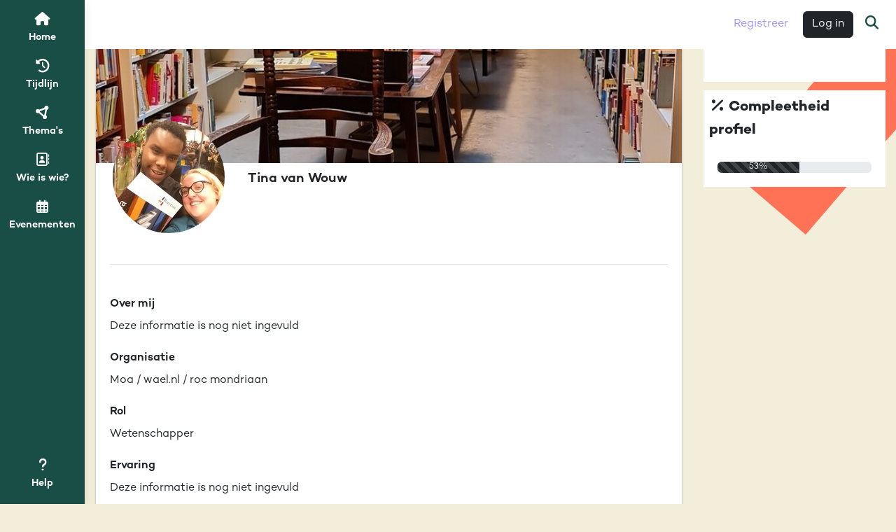

--- FILE ---
content_type: text/html; charset=utf-8
request_url: https://garageboks.nl/users/318-tina-van-wouw
body_size: 6623
content:
<!DOCTYPE html>
<html xmlns="http://www.w3.org/1999/xhtml" lang="nl">
<head>
<title>Profiel - Tina van Wouw - BOKS</title>
<meta http-equiv="Content-Type" content="text/html; charset=UTF-8">
<meta name="viewport" content="width=device-width, initial-scale=1.0">
<meta name="format-detection" content="telephone=no">
<meta property="og:title" content="BOKS">
<meta property="og:description" content="">
<meta property="og:image" content="https://garageboks.nl/assets/android-chrome-192x192-32f54b6f5b0bea94cbcd2a7c63e01e6500f3ae5ac3ec9e53f88935ec205ef1ee.png">


<link rel="apple-touch-icon" type="image/png" href="/assets/apple-touch-icon-57x57-aecef7bcbff5c34ffef4f33941929aa744022e70ad668b33da5adb5af70969c4.png" /><link rel="apple-touch-icon" type="image/png" href="/assets/apple-touch-icon-60x60-c3661f79d15eafdb8ac3fc10c9fc9bddf829543067e0957055525208c1f484de.png" /><link rel="apple-touch-icon" type="image/png" href="/assets/apple-touch-icon-72x72-18afb5f0205fb9433d08ee8066564e73f6746632470c3ddde7573a64683ffcde.png" /><link rel="apple-touch-icon" type="image/png" href="/assets/apple-touch-icon-76x76-f1309935e9930452c2ff71e48584c890045559536c68436192bde15615f52526.png" /><link rel="apple-touch-icon" type="image/png" href="/assets/apple-touch-icon-114x114-79955fd41b4e372822d3d15d4e3bd33fd7c06b681040fcdec4140a34a276547f.png" /><link rel="apple-touch-icon" type="image/png" href="/assets/apple-touch-icon-120x120-87263e2299d40557f511c84ed4994274e81f76a445c74642cb112c9049e11639.png" /><link rel="apple-touch-icon" type="image/png" href="/assets/apple-touch-icon-144x144-70a5b1caa35296d3671931100f4c007ff231576016251c4db70ee9fa2f6a9528.png" /><link rel="apple-touch-icon" type="image/png" href="/assets/apple-touch-icon-152x152-fb59e2001d49b4e2183a1e46e2769ee8e9aceae0514e1ac8183f8bba2127b1c7.png" /><link rel="apple-touch-icon" type="image/png" href="/assets/apple-touch-icon-180x180-c68aad4cd5b8eaa8156fbbbcd9d823335e4983836f2918a93d8ec55e4632af12.png" /><link rel="icon" type="image/png" href="/assets/favicon-32x32-0c832db1f93569da755dbcf67c394d200e19c09b95b8e96b2e92c18ed9f562bc.png" sizes="32x32" /><link rel="icon" type="image/png" href="/assets/favicon-96x96-17b1b113ba8d34bb67c53a7ff81e7b218ab0dbc03c5c78296a5af2506c438fc8.png" sizes="96x96" /><link rel="icon" type="image/png" href="/assets/favicon-16x16-86ab86202eca7afb4b26a619f68a013678930be349c9a0d66c9ef4bc1c219403.png" sizes="16x16" /><link rel="shortcut icon" type="image/x-icon" href="/assets/favicon-5c5cee7728350317068bfcfa194aecf46671d07b337f37627a8f99dbf9f7c64c.ico" /><link rel="icon" type="image/png" href="/assets/android-chrome-192x192-32f54b6f5b0bea94cbcd2a7c63e01e6500f3ae5ac3ec9e53f88935ec205ef1ee.png" sizes="192x192" /><link rel="manifest" href="/support/chrome_icons.json" />
<meta name="csrf-param" content="authenticity_token" />
<meta name="csrf-token" content="3jiyGS_PEuyJmm4J6yW_osa7cWeGzxJXFQTIrz6jpZJwgqGb7ofDKN4z_v7DX-iOvqdJr37WpSFbPDIiBsfAEw" />


<link rel="stylesheet" href="/assets/vendor-cfb3e083f21ab327c2837ad6152c5bbbc77a8790611dc9c0822e4c8a1b807468.css" />
<link rel="stylesheet" href="/assets/main-0d203c705e5a3ecc83b6d233ab5835c7ba0350ab8ce717a664bef6d70dfd7b69.css" />
<link rel="stylesheet" href="/assets/application-7e7c3c93ad0e7cc121006bc793c2ff2524538ec1e7394979ef19c3bbeac4c0a8.css" />

  <link rel="stylesheet" href="/assets/presentation_config-a82a652629b3db812056e3d6e3a41cc479b3db57aead59252698e3faf6f38d29.css" />

<link rel="stylesheet" href="/assets/print-fa3d84691d2cae7ab1949ab22458cff1d45036eb621a2d65c7c9821d4c7655a4.css" media="print" />

<script>
//<![CDATA[
window.env = {"env":"production","language":"nl","origin":"https://garageboks.nl","userId":null,"tiny_mce_license_key":"T7LK4951C872950D4DF2D2FCD06F6CF90CBE4ED0549A909A4CCD73B209E9FEE1"}
//]]>
</script>

<script src="/assets/editor-4aef1fd29569d70b3cc20634a9e53268eb599c98bf659e87797ed12e15509571.js"></script>
<script src="/assets/application-legacy-736d94dca2e0bae8392c3744ff3add3dceb79a7eff98b6077687c7ea80229738.js"></script>
<script src="/assets/application-6064fc92c77d2cf198f608377ca9ed4dc6f64a91c51212b5d1c59466028e0f8a.js"></script>

  <script src="/assets/lang/nl-3b058e553b434f89ea7382892730f3ac5bc534306ce8a5b793325a2a9e970727.js"></script>





<link rel="search" type="application/opensearchdescription+xml"
      title="BOKS"
      href="/welcome/search_plugin.xml">
<script>
//<![CDATA[

window.name = 'main';
var link, linktitle, permalink;

//]]>
</script>
<style>
<!--

-->
</style>
<script>
//<![CDATA[
window.dataLayer = window.dataLayer || [];
function gtag(){dataLayer.push(arguments);}
gtag('js', new Date());
gtag('config', 'G-YRLBP6QRQL');

//]]>
</script><script src="https://www.googletagmanager.com/gtag/js?id=G-YRLBP6QRQL" async="async"></script>
</head>

<body lang="nl" class="loggedin-none unverified-account" data-action="show resize@window->desktop-sidebar#centerContent" data-controller="modal modal-request focus header-position desktop-sidebar auto-close-collapse-menus focus-center" data-path="users-show">

  
<div id="stack-alerts" aria-live="polite" aria-atomic="true" role="alertdialog" class="d-flex flex-column justify-content-center">
  
</div>


    
<header class="header-menu fixed-top" data-controller="backdrop notifications" data-backdrop-exclude-value="desktop-menu-sidebar" data-header-position-target="headerMenu" data-notifications-get-list-url-value="https://garageboks.nl/notifications/list" data-notifications-mark-all-as-read-url-value="https://garageboks.nl/notifications/mark_all_as_read" data-notifications-unread-notifications-counter-outlet=".notifications-collapse-trigger" data-action="scroll@window-&gt;header-position#scroll resize@window-&gt;header-position#scroll resize@window-&gt;header-position#setOffsets">
  <div class="my-menu" data-header-position-target="myMenu">
    <nav class="navbar navbar-expand" data-header-position-target="navbar"><div class="container-fluid"><div class="main-logo-xs d-inline d-md-none"><a title="Boks logo powered by garage2020. Ga naar je startpagina op BOKS." aria-label="Boks logo powered by garage2020. Ga naar je startpagina op BOKS." class="navbar-brand" href="/welcome"><img alt="Boks logo powered by garage2020" class="" width="100" style="margin: 5px 0;" src="/assets/header-desktop-f35136aa08f2e53a5c35d5cdaa1d984f1d165131b9bea26502630dd1de847a1d.svg" /></a></div><div class="main-logo d-none d-md-inline"><a title="Boks logo powered by garage2020. Ga naar je startpagina op BOKS." aria-label="Boks logo powered by garage2020. Ga naar je startpagina op BOKS." class="navbar-brand" href="/welcome"><img alt="Boks logo powered by garage2020" class="" style="margin: 5px 0;" src="/assets/header-desktop-f35136aa08f2e53a5c35d5cdaa1d984f1d165131b9bea26502630dd1de847a1d.svg" /></a></div><div class="d-flex flex-row gap-5 ms-auto">
      <ul class="d-none d-lg-flex gap-1 navbar-nav align-items-center"><li class="d-none d-lg-flex gap-1 d-xl-none nav-item"></li><li class="d-none d-xl-flex gap-1 nav-item"></li></ul>
      <div class="d-flex align-items-center d-none d-xxl-flex header-search-form"><form class="d-flex flex-column" action="/users/318-tina-van-wouw" accept-charset="UTF-8" method="get"><div class="input-group ui-front"><input placeholder="Zoekterm" class="form-control border-end-0" data-hotkey="KeyF" type="text" name="search[keyword]" /><button name="button" type="submit" class="btn btn-search input-group-append" aria-label="Zoek"><span class="visually-hidden">Zoek</span><i class="icon fa-magnifying-glass fas" role="img" aria-hidden="true"></i></button></div></form></div>
      <ul class="navbar-nav align-items-center"><li class="d-none d-lg-block"><a class="btn btn-link text-dark" href="/users/signup/new">Registreer</a><a class="btn btn-primary ms-3" href="/user_sessions/new">Log in</a></li><li class="nav-item"><button class="nav-link btn-link bg-round d-lg-none btn" role="button" type="button" data-controller="" data-action="backdrop#toggle" data-collapse-positioning-parent-value=".my-menu" data-backdrop-target="button" data-bs-toggle="collapse" data-bs-target="#mobile_login_collapse" aria-expanded="false" aria-controls="mobile_login_collapse" aria-label="Inlog- en registratiemenu" title="Inlog- en registratiemenu"><i class="icon fa-right-to-bracket fas fa-fw" role="img" aria-hidden="true"></i></button></li><li class="nav-item"><button class="nav-link btn-link bg-round d-xxl-none btn" role="button" type="button" data-controller="collapse-positioning" data-action="backdrop#toggle collapse-positioning#position resize@window-&gt;collapse-positioning#position focus#focus" data-collapse-positioning-parent-value=".my-menu" data-backdrop-target="button" data-focus-element-param="#mobile_search_collapse input" data-hotkey="KeyF-mobile" data-bs-toggle="collapse" data-bs-target="#mobile_search_collapse" aria-expanded="false" aria-controls="mobile_search_collapse" aria-label="Zoek" title="Zoek"><i class="icon fa-magnifying-glass fas fa-fw" role="img" title="Zoek" alt="Zoek"></i></button></li></ul>
</div></div></nav>    
    <div class="menu-collapse-item collapse" id="quick_menu_item_desktop_collapse" data-backdrop-target="collapse" data-bs-parent=".my-menu"><div class="list-group list-group-flush"></div></div>
    <div class="menu-collapse-item container-fluid border-top py-4 collapse" id="mobile_search_collapse" data-backdrop-target="collapse" data-bs-parent=".my-menu"><form class="d-flex flex-column" action="/users/318-tina-van-wouw" accept-charset="UTF-8" method="get"><div class="input-group ui-front"><input placeholder="Zoekterm" class="form-control border-end-0" data-hotkey="KeyF" type="text" name="search[keyword]" /><button name="button" type="submit" class="btn btn-search input-group-append" aria-label="Zoek"><span class="visually-hidden">Zoek</span><i class="icon fa-magnifying-glass fas" role="img" aria-hidden="true"></i></button></div></form></div>
    
    
    <div class="menu-collapse-item border-top collapse" id="mobile_login_collapse" data-backdrop-target="collapse" data-bs-parent=".my-menu"><div class="list-group list-group-flush"><a class="list-group-item list-group-item-action" aria-current="false" href="/user_sessions/new">Log in</a><a class="list-group-item list-group-item-action" aria-current="false" href="/users/signup/new">Registreer</a></div></div>
</div></header>

<div class="desktop-menu-sidebar" id="sidebar_menu_items"
     data-controller="backdrop"
     data-header-position-target="sidebar">
  <div class="d-flex h-100">
    <nav class="d-flex flex-column justify-content-between py-3">
      <ul class="nav nav-pills nav-fill flex-column">
        <li class="d-flex align-items-center flex-column nav-item"><a data-hotkey="Digit1" aria-current="false" class="nav-link" href="/welcome"><i class="icon fa-house fas fa-fw" role="img" aria-hidden="true"></i><div>Home</div></a></li><li class="d-flex align-items-center flex-column nav-item"><a data-hotkey="Digit2" aria-current="false" class="nav-link" href="/welcome/timeline"><i class="icon fa-clock-rotate-left fas fa-fw" role="img" aria-hidden="true"></i><div>Tijdlijn</div></a></li><li class="d-flex align-items-center flex-column nav-item"><a aria-current="false" class="nav-link" href="/groups"><i class="icon fa-circle-nodes fas fa-fw" role="img" aria-hidden="true"></i><div>Thema&#39;s</div></a></li><li class="d-flex align-items-center flex-column nav-item"><a data-hotkey="Digit5" aria-current="false" class="nav-link" href="/users"><i class="icon fa-address-book fa-regular fa-fw" role="img" aria-hidden="true"></i><div>Wie is wie?</div></a></li><li class="d-flex align-items-center flex-column nav-item"><a data-hotkey="Digit6" aria-current="false" class="nav-link" href="/calendar_events"><i class="icon fa-calendar-days fa-regular fa-fw" role="img" aria-hidden="true"></i><div>Evenementen</div></a></li>
      </ul>
      <ul class="nav nav-pills nav-fill flex-column">
        <li class="nav-item" data-name="help"><button class="nav-link btn" role="button" type="button" data-action="backdrop#toggle" data-backdrop-target="button" data-bs-toggle="collapse" data-bs-target="#desktop_help_collapse" aria-expanded="false" aria-controls="desktop_help_collapse"><i class="icon fa-question fas fa-fw" role="img" aria-hidden="true"></i><div>Help</div></button></li>
      </ul>
    </nav>
    
    <div class="sidebar-menu-collapse collapse-horizontal collapse" id="desktop_share_collapse" data-backdrop-target="collapse" data-bs-parent="#sidebar_menu_items"><div class="sidebar-menu-collapse-header"><h2 class="heading h3 px-0 py-3" id=""><span class="container-horz"><span>Deel</span></span></h2><button title="Sluit" class="btn no-a11y-focus-ring" type="button" aria-label="Sluit" data-bs-toggle="collapse" data-bs-target="#desktop_share_collapse" data-action="toggle-icon#toggle backdrop#toggle"><i class="icon fa-xmark fas fa-lg" role="img" aria-hidden="true"></i></button></div><div class="sidebar-menu-collapse-body"><div class="sidebar-menu-collapse-item"><div class="list-group list-group-flush"></div></div></div></div>
    <div class="sidebar-menu-collapse collapse-horizontal collapse" id="desktop_help_collapse" data-backdrop-target="collapse" data-bs-parent="#sidebar_menu_items"><div class="sidebar-menu-collapse-header"><h2 class="heading h3 px-0 py-3" id=""><span class="container-horz"><span>Help</span></span></h2><button title="Sluit" class="btn no-a11y-focus-ring" type="button" aria-label="Sluit" data-bs-toggle="collapse" data-bs-target="#desktop_help_collapse" data-action="toggle-icon#toggle backdrop#toggle"><i class="icon fa-xmark fas fa-lg" role="img" aria-hidden="true"></i></button></div><div class="sidebar-menu-collapse-body"><div class="sidebar-menu-collapse-item"><div class="list-group list-group-flush"><a id="start-tour" class="list-group-item list-group-item-action zero-steps d-flex align-items-center flex-row" data-hotkey="KeyH" aria-label="Start rondleiding" href="#">Start rondleiding</a><a class="list-group-item list-group-item-action d-flex align-items-center flex-row" aria-current="false" href="/support/tips">Service en help</a></div></div></div></div>
    
  </div>
</div>



    <div class="fixed-bottom d-lg-none" id="mobile_menu_footer_items" data-controller="backdrop" data-header-position-target="footerMenu">
  <div class="menu-collapse-item collapse" id="quick_menu_item_mobile_collapse" data-backdrop-target="collapse" data-bs-parent="#mobile_menu_footer_items"><div class="list-group list-group-flush"></div></div>
  <div class="menu-collapse-item collapse" id="mobile_share_collapse" data-backdrop-target="collapse" data-bs-parent="#mobile_menu_footer_items"><ul class="nav nav-pills nav-justified w-100"></ul></div>
  <div class="menu-collapse-item collapse" id="mobile_application_collapse" data-backdrop-target="collapse" data-bs-parent="#mobile_menu_footer_items"><div class="list-group list-group-flush"><a class="list-group-item list-group-item-action d-flex align-items-center flex-row" data-hotkey="Digit1" aria-current="false" href="/welcome"><i class="icon fa-house fas me-3 fa-fw" role="img" aria-hidden="true"></i><div>Home</div></a><a class="list-group-item list-group-item-action d-flex align-items-center flex-row" data-hotkey="Digit2" aria-current="false" href="/welcome/timeline"><i class="icon fa-clock-rotate-left fas me-3 fa-fw" role="img" aria-hidden="true"></i><div>Tijdlijn</div></a><a class="list-group-item list-group-item-action d-flex align-items-center flex-row" aria-current="false" href="/groups"><i class="icon fa-circle-nodes fas me-3 fa-fw" role="img" aria-hidden="true"></i><div>Thema&#39;s</div></a><a class="list-group-item list-group-item-action d-flex align-items-center flex-row" data-hotkey="Digit5" aria-current="false" href="/users"><i class="icon fa-address-book fa-regular me-3 fa-fw" role="img" aria-hidden="true"></i><div>Wie is wie?</div></a><a class="list-group-item list-group-item-action d-flex align-items-center flex-row" data-hotkey="Digit6" aria-current="false" href="/calendar_events"><i class="icon fa-calendar-days fa-regular me-3 fa-fw" role="img" aria-hidden="true"></i><div>Evenementen</div></a><hr><a class="list-group-item list-group-item-action d-flex align-items-center flex-row" aria-current="false" href="/support/tips"><i class="icon fa-question fas me-3 fa-fw" role="img" aria-hidden="true"></i><div>Service en help</div></a></div></div>
  <nav class="navbar mobile-menu mobile-menu-footer p-0" id="skiplink_anchor_target">
    <ul class="nav nav-pills nav-justified w-100"><li class="d-flex align-items-center flex-column nav-item"><a data-hotkey="Digit1" aria-current="false" class="nav-link" href="/welcome"><i class="icon fa-house fas fa-fw" role="img" aria-hidden="true"></i><div>Home</div></a></li><li class="d-flex align-items-center flex-column nav-item"><a data-hotkey="Digit2" aria-current="false" class="nav-link" href="/welcome/timeline"><i class="icon fa-clock-rotate-left fas fa-fw" role="img" aria-hidden="true"></i><div>Tijdlijn</div></a></li><li class="nav-item" data-name="application_menu" data-controller="toggle-icon" data-toggle-icon-close-on-value="#mobile_application_collapse" data-toggle-icon-toggle-on-value="aria-expanded" data-toggle-icon-icons-value="{&quot;before&quot;:&quot;fa-bars&quot;,&quot;after&quot;:&quot;fa-times&quot;}"><button class="nav-link btn" role="button" type="button" data-action="toggle-icon#toggle backdrop#toggle" data-toggle-icon-target="item" data-backdrop-target="button" data-hotkey="Digit4-mobile-extra" data-bs-toggle="collapse" data-bs-target="#mobile_application_collapse" aria-expanded="false" aria-controls="mobile_application_collapse"><i class="icon fa-bars fas fa-fw" role="img" aria-hidden="true"></i><div>Menu</div></button></li></ul>

  </nav>
</div>



  <div id="main_content_for_skiplinks"
       class="hm-container"
       data-controller="keyboard-shortcut"
       data-keyboard-shortcut-enabled-value="true">
    <div class="container py-4">
      <div class="row main without-left" role="main">

            <div class="central col-sm-12 col-lg-9">
              
<div class="card user-profile shadow-sm">
  <img class="card-img-top" role="presentation" src="/banner_photos/96" />
  <div class="row user-profile--overlay">
    <div class="col-3">
      <img title="Tina van Wouw" alt="Tina van Wouw" class="avatar rounded-circle" loading="lazy" src="/user_avatars/1239-1677879002.jpg" width="160" height="160" />
    </div>
    <div class="col-9">
      <div class="row   central-row justify-content-between border-0"><div data-name="main" class="col-12 order-3 col-md order-md-2 flex-md-grow-1"><h2 class="heading h3 px-0 py-3"><span class="container-horz"><span>Tina van Wouw</span></span></h2></div></div>
      <p class="font-weight-semi-bold"></p>
      <p class="pb-3 medium"></p>
    </div>

  </div>

  <div class="card-body">
    <div class="row g-0 border-top mt-5">
      <div class="user_profile_header_fields col-12 mt-5">
        <div title="Over mij" class="central-panel basic-content-block d-flex user-profile-field flex-column"><h4 class="heading h5 px-0 py-3"><span class="container-horz"><span>Over mij</span></span></h4><p class="inline-hints--placeholder">Deze informatie is nog niet ingevuld</p></div><div title="Organisatie" class="central-panel basic-content-block d-flex user-profile-field flex-column"><div class="organisatie"><h4 class="heading h5 px-0 py-3"><span class="container-horz"><span>Organisatie</span></span></h4>Moa / wael.nl / roc mondriaan </div></div><div title="Rol" class="central-panel basic-content-block d-flex user-profile-field flex-column"><div class="rol"><h4 class="heading h5 px-0 py-3"><span class="container-horz"><span>Rol</span></span></h4>Wetenschapper</div></div><div title="Ervaring" class="central-panel basic-content-block d-flex user-profile-field flex-column"><h4 class="heading h5 px-0 py-3"><span class="container-horz"><span>Ervaring</span></span></h4><p class="inline-hints--placeholder">Deze informatie is nog niet ingevuld</p></div><div title="Ik waardeer" class="central-panel basic-content-block d-flex user-profile-field flex-column"><h4 class="heading h5 px-0 py-3"><span class="container-horz"><span>Ik waardeer</span></span></h4><p class="inline-hints--placeholder">Deze informatie is nog niet ingevuld</p></div><div title="Jarig op" class="central-panel basic-content-block d-flex user-profile-field flex-column"><div class="born_on"><h4 class="heading h5 px-0 py-3"><span class="container-horz"><span>Jarig op</span></span></h4>6 september</div></div><div style="clear: left"></div>
      </div>
    </div>
  </div>

  <div class="card-footer small text-body-secondary">
    <span class="container-horz">Sinds: feb 2023 Laatst gezien: jul 2023 Posts: 1 bijdragen| 0 evenementen| 2 reacties| 0 waarderingen Lid van: 1 thema&#39;s Volgt: 0 personen Gevolgd door: 0 personen</span>
  </div>

</div>


<script>
//<![CDATA[

        document.addEventListener('DOMContentLoaded', function() {
          var driver = new Driver(Object.assign({}, {"allowClose":false,"animate":false,"xCloseButton":true,"closeBtnText":"Sluit","doneBtnText":"Klaar","nextBtnText":"Volgende","prevBtnText":"Vorige","showCounter":true,"counterTemplate":"{current} van {total}","position":"bottom-right","offset":0}, { "onHighlightStarted": function (popup) { setTimeout(() => Harmonics.usability.trapFocus(popup.popover.node, { setReturnFocus: '#start-tour' }), 100) }, "onReset": Harmonics.usability.releaseFocus }));
          driver.defineSteps([{"element":".main .central","popover":{"title":"\u003ch1 class=\"h4\"\u003eProfielpagina\u003c/h1\u003e","description":"Bekijk het profiel van deze persoon","position":"top-center","offset":0}},{"element":".central .user-profile--overlay","popover":{"title":"\u003ch1 class=\"h4\"\u003eContactinformatie\u003c/h1\u003e","description":"Bekijk de profielfoto en contactinformatie van deze persoon","position":"top-center","offset":0}},{"element":".central .user-profile--overlay .btn.btn-primary","popover":{"title":"\u003ch1 class=\"h4\"\u003eAndere mensen\u003c/h1\u003e","description":"Met de 'Volg me' knop kun je de bijdragen van deze persoon volgen. Deze bijdragen wordt getoond in je tijdlijn.","position":"left","offset":0}},{"element":".user_profile_header_fields","popover":{"title":"\u003ch1 class=\"h4\"\u003eInformatie\u003c/h1\u003e","description":"Bevat de profielvelden die deze persoon ingevuld heeft.","position":"top-center","offset":0}},{"element":".know_hows","popover":{"title":"\u003ch1 class=\"h4\"\u003eExpertise\u003c/h1\u003e","description":"De expertise van deze persoon, samen met de gerelateerde trefwoorden","position":"top","offset":0}},{"element":".card .card-footer","popover":{"title":"\u003ch1 class=\"h4\"\u003eStatistieken\u003c/h1\u003e","description":"De statistieken van de activiteiten van deze persoon","position":"top-center","offset":0}},{"element":".central \u003e div:nth-of-type(2)","popover":{"title":"\u003ch1 class=\"h4\"\u003eBijdragen\u003c/h1\u003e","description":"Hier vind je de gepubliceerde bijdragen van deze persoon.","position":"top-center","offset":0}},{"element":".right .shoutbox","popover":{"title":"\u003ch1 class=\"h4\"\u003eChat\u003c/h1\u003e","description":"Hier kun je direct contact hebben met deze persoon door een chat te sturen.","position":"left-center","offset":0}},{"element":".right .tags","popover":{"title":"\u003ch1 class=\"h4\"\u003eTrefwoorden\u003c/h1\u003e","description":"Dit zijn de trefwoorden die door deze persoon gebruikt worden. Als je op een trefwoord klikt zie je de bijdragen waar dit trefwoord is gebruikt.","position":"left-center","offset":0}},{"element":".right .profile-groups","popover":{"title":"\u003ch1 class=\"h4\"\u003eThema's\u003c/h1\u003e","description":"De thema's waar deze persoon lid of volger van is worden hier getoond.","position":"left-center","offset":0}},{"element":".right .completion-percentage","popover":{"title":"\u003ch1 class=\"h4\"\u003eCompleetheid profiel\u003c/h1\u003e","description":"Een voortgangsbalk toont de compleetheid van het profiel in een percentage.","position":"left-center","offset":0}}]);
          var info = document.querySelector('a#start-tour')
          info.classList.remove('zero-steps')
          var hash = window.location.hash
          if (info) info.addEventListener('click', function(){ driver.start() })
          if (hash == '#tour' || hash == '#joyride') driver.start();
        })
//]]>
</script>

            </div>
              <div id="margin_right" class="right col col-sm-12 col-lg-3">
                
                    <div class="card custom-header-colors text-dark rounded-0 rounded border-0 shadow-none mb-4 d-flex tags flex-column">
      <h3 class="heading card-header h4 text-dark bg-transparent border-secondary border-0 px-3 py-3 font-widget-heading"><span class="container-horz"><i class="icon fa-tag fas ps-2" role="img" aria-hidden="true"></i><span>Trefwoorden</span></span></h3>
      <div class="card-body d-flex overflow-y-auto d-flex flex-column">
        <ul class="list-unstyled cloud taglist"></ul>
        
</div></div>  

  <div class="card custom-header-colors text-dark rounded-0 rounded border-0 shadow-none mb-4 d-flex completion-percentage flex-column">    <h3 class="heading card-header h4 text-dark bg-transparent border-secondary border-0 px-3 py-3 font-widget-heading"><span class="container-horz"><i class="icon fa-percent fas ps-2" role="img" aria-hidden="true"></i><span>Compleetheid profiel</span></span></h3>
    <div class="card-body d-flex overflow-y-auto d-flex flex-column">
      <div class="progress"><div class="progress-bar progress-bar-striped" role="progressbar" style="width: 53%" aria-label="Compleetheid profiel" aria-valuenow="53" aria-valuemin="0" aria-valuemax="100">53%</div></div>
</div></div>
              </div>
      </div>
    </div>
  </div>
    

  <footer id="site_footer" class="site-footer link-text-capitalize-first">
    <div class="container">
      <div class="row g-0">
        <div class="col-12 col-md-6"><ul class="list hrz"><li><a href="/support/tips">Service &amp; help</a></li><li><a id="keyboard_shortcut_list" class="" title="Sneltoetsen" aria-label="Sneltoetsen" data-dialog="keyboard_shortcut_list" data-action="ajax:complete-&gt;modal-request#respond" data-remote="true" href="/support/keyboard_shortcut_list">Sneltoetsen</a></li></ul></div>
          <div class="col-12 col-md-6" name="Extra options">
            <style type="text/css">
  .site-footer {
    padding-top: 136px;
  }
  @media only screen and (max-width: 640px) {
    .site-footer {
     padding-top: 77px;
    }
  }
</style>
          </div>
      </div>
    </div>
  </footer>


  <div class="skiplinks dropdown-menu">
  <ul class="nav flex-column" role="menu" aria-label="Toegankelijkslinks">
    <li class="nav-item" role="menuitem">
      <a id="main_content_skiplink" class="skiplink dropdown-item" href="#main_content_for_skiplinks">Naar hoofdinhoud</a>
    </li>
    <li class="nav-item d-none d-lg-block" role="menuitem">
      <a id="main_menu_sidebar_skiplink" class="skiplink dropdown-item" href="#sidebar_menu_items">Naar menu</a>
    </li>
    <li class="nav-item d-block d-lg-none" role="menuitem">
      <a id="main_menu_footer_skiplink" class="skiplink dropdown-item" href="#skiplink_anchor_target">Naar menu</a>
    </li>
      <li class="nav-item" role="menuitem">
        <a id="margin_skiplink" class="skiplink dropdown-item" href="#margin_right">Naar kantlijn</a>
      </li>
      <li class="nav-item" role="menuitem">
        <a id="footer_skiplink" class="skiplink dropdown-item" href="#site_footer">Naar footer</a>
      </li>
  </ul>
</div>


  
  
  
  <div data-modal-request-target="placeholder">
    
  </div>
  <style>:root { --sidebar-width: 11ch; }</style>
</body>
</html>


--- FILE ---
content_type: text/css
request_url: https://garageboks.nl/assets/presentation_config-a82a652629b3db812056e3d6e3a41cc479b3db57aead59252698e3faf6f38d29.css
body_size: 86276
content:
@charset "UTF-8";:root{font-size:16px}.font-default-heading{font-family:Campton,sans-serif!important;font-size:1rem!important;font-weight:600!important;line-height:1.6!important}.font-navigation{font-family:Campton,sans-serif!important;font-size:.9rem!important;font-weight:400!important;line-height:1.2!important}.font-widget-heading,.widget-action-plus-button{font-family:Campton,sans-serif!important;font-size:1.3rem!important;font-weight:700!important;line-height:1.6!important}.font-medium-bold-label{font-family:!important;font-size:!important;font-weight:600!important;line-height:!important}.font-navigation{font-family:Campton,sans-serif!important;font-size:.9rem!important;font-weight:600!important;line-height:1.6!important}.font-navigation{font-family:Campton,sans-serif!important;font-size:1rem!important;font-weight:400!important;line-height:1.6!important}.font-navigation{font-family:Campton,sans-serif!important;font-size:.8rem!important;font-weight:400!important;line-height:1.6!important}.font-text{font-family:Campton,sans-serif!important;font-size:1rem!important;font-weight:400!important;line-height:1.5!important}.font-context-menu{font-family:Campton,sans-serif!important;font-size:1rem!important;font-weight:600!important;line-height:1.5!important}/*!
   * Bootstrap  v5.3.3 (https://getbootstrap.com/)
   * Copyright 2011-2024 The Bootstrap Authors
   * Licensed under MIT (https://github.com/twbs/bootstrap/blob/main/LICENSE)
   */:root,[data-bs-theme=light]{--bs-blue: #0d6efd;--bs-indigo: #6610f2;--bs-purple: #6f42c1;--bs-pink: #d63384;--bs-red: #dc3545;--bs-orange: #fd7e14;--bs-yellow: #ffc107;--bs-green: #198754;--bs-teal: #20c997;--bs-cyan: #0dcaf0;--bs-black: #000;--bs-white: #fff;--bs-gray: #6c757d;--bs-gray-dark: #343a40;--bs-gray-100: #f8f9fa;--bs-gray-200: #e9ecef;--bs-gray-300: #dee2e6;--bs-gray-400: #ced4da;--bs-gray-500: #adb5bd;--bs-gray-600: #6c757d;--bs-gray-700: #495057;--bs-gray-800: #343a40;--bs-gray-900: #212529;--bs-primary: #212529;--bs-secondary: #194e46;--bs-success: #194e46;--bs-info: #3f94d9;--bs-warning: #ffc107;--bs-danger: #fc545d;--bs-light: #f8f9fa;--bs-dark: #194e46;--bs-primary-rgb: 33, 37, 41;--bs-secondary-rgb: 25, 78, 70;--bs-success-rgb: 25, 78, 70;--bs-info-rgb: 63, 148, 217;--bs-warning-rgb: 255, 193, 7;--bs-danger-rgb: 252, 84, 93;--bs-light-rgb: 248, 249, 250;--bs-dark-rgb: 25, 78, 70;--bs-primary-text-emphasis: #0d0f10;--bs-secondary-text-emphasis: #0a1f1c;--bs-success-text-emphasis: #0a1f1c;--bs-info-text-emphasis: #193b57;--bs-warning-text-emphasis: #664d03;--bs-danger-text-emphasis: #652225;--bs-light-text-emphasis: #495057;--bs-dark-text-emphasis: #495057;--bs-primary-bg-subtle: #d3d3d4;--bs-secondary-bg-subtle: #d1dcda;--bs-success-bg-subtle: #d1dcda;--bs-info-bg-subtle: #d9eaf7;--bs-warning-bg-subtle: #fff3cd;--bs-danger-bg-subtle: #fedddf;--bs-light-bg-subtle: #fcfcfd;--bs-dark-bg-subtle: #ced4da;--bs-primary-border-subtle: #a6a8a9;--bs-secondary-border-subtle: #a3b8b5;--bs-success-border-subtle: #a3b8b5;--bs-info-border-subtle: #b2d4f0;--bs-warning-border-subtle: #ffe69c;--bs-danger-border-subtle: #febbbe;--bs-light-border-subtle: #e9ecef;--bs-dark-border-subtle: #adb5bd;--bs-white-rgb: 255, 255, 255;--bs-black-rgb: 0, 0, 0;--bs-font-sans-serif: Campton, sans-serif;--bs-font-monospace: SFMono-Regular, Menlo, Monaco, Consolas, "Liberation Mono", "Courier New", monospace;--bs-gradient: linear-gradient(180deg, rgba(255, 255, 255, .15), rgba(255, 255, 255, 0));--bs-body-font-family: var(--bs-font-sans-serif);--bs-body-font-size: 1rem;--bs-body-font-weight: 400;--bs-body-line-height: 1.5;--bs-body-color: #212529;--bs-body-color-rgb: 33, 37, 41;--bs-body-bg: #fff;--bs-body-bg-rgb: 255, 255, 255;--bs-emphasis-color: #000;--bs-emphasis-color-rgb: 0, 0, 0;--bs-secondary-color: rgba(33, 37, 41, .75);--bs-secondary-color-rgb: 33, 37, 41;--bs-secondary-bg: #e9ecef;--bs-secondary-bg-rgb: 233, 236, 239;--bs-tertiary-color: rgba(33, 37, 41, .5);--bs-tertiary-color-rgb: 33, 37, 41;--bs-tertiary-bg: #f8f9fa;--bs-tertiary-bg-rgb: 248, 249, 250;--bs-heading-color: inherit;--bs-link-color: #a390ff;--bs-link-color-rgb: 163, 144, 255;--bs-link-decoration: underline;--bs-link-hover-color: #8273cc;--bs-link-hover-color-rgb: 130, 115, 204;--bs-code-color: #d63384;--bs-highlight-color: #212529;--bs-highlight-bg: #fff3cd;--bs-border-width: 1px;--bs-border-style: solid;--bs-border-color: #dee2e6;--bs-border-color-translucent: rgba(0, 0, 0, .175);--bs-border-radius: .375rem;--bs-border-radius-sm: .25rem;--bs-border-radius-lg: .5rem;--bs-border-radius-xl: 1rem;--bs-border-radius-xxl: 2rem;--bs-border-radius-2xl: var(--bs-border-radius-xxl);--bs-border-radius-pill: 50rem;--bs-box-shadow: 0 .25rem .75rem rgba(0, 0, 0, .1);--bs-box-shadow-sm: 0 .125rem .25rem rgba(0, 0, 0, .075);--bs-box-shadow-lg: 0 .375rem 1rem rgba(0, 0, 0, .15);--bs-box-shadow-inset: inset 0 1px 2px rgba(0, 0, 0, .075);--bs-focus-ring-width: .2rem;--bs-focus-ring-opacity: .25;--bs-focus-ring-color: #a390ff;--bs-form-valid-color: #194e46;--bs-form-valid-border-color: #194e46;--bs-form-invalid-color: #fc545d;--bs-form-invalid-border-color: #fc545d}[data-bs-theme=dark]{color-scheme:dark;--bs-body-color: #dee2e6;--bs-body-color-rgb: 222, 226, 230;--bs-body-bg: #212529;--bs-body-bg-rgb: 33, 37, 41;--bs-emphasis-color: #fff;--bs-emphasis-color-rgb: 255, 255, 255;--bs-secondary-color: rgba(222, 226, 230, .75);--bs-secondary-color-rgb: 222, 226, 230;--bs-secondary-bg: #343a40;--bs-secondary-bg-rgb: 52, 58, 64;--bs-tertiary-color: rgba(222, 226, 230, .5);--bs-tertiary-color-rgb: 222, 226, 230;--bs-tertiary-bg: #2b3035;--bs-tertiary-bg-rgb: 43, 48, 53;--bs-primary-text-emphasis: #7a7c7f;--bs-secondary-text-emphasis: #759590;--bs-success-text-emphasis: #759590;--bs-info-text-emphasis: #8cbfe8;--bs-warning-text-emphasis: #ffda6a;--bs-danger-text-emphasis: #fd989e;--bs-light-text-emphasis: #f8f9fa;--bs-dark-text-emphasis: #dee2e6;--bs-primary-bg-subtle: #070708;--bs-secondary-bg-subtle: #05100e;--bs-success-bg-subtle: #05100e;--bs-info-bg-subtle: #0d1e2b;--bs-warning-bg-subtle: #332701;--bs-danger-bg-subtle: #321113;--bs-light-bg-subtle: #343a40;--bs-dark-bg-subtle: #1a1d20;--bs-primary-border-subtle: #141619;--bs-secondary-border-subtle: #0f2f2a;--bs-success-border-subtle: #0f2f2a;--bs-info-border-subtle: #265982;--bs-warning-border-subtle: #997404;--bs-danger-border-subtle: #973238;--bs-light-border-subtle: #495057;--bs-dark-border-subtle: #343a40;--bs-heading-color: inherit;--bs-link-color: #7a7c7f;--bs-link-hover-color: #959699;--bs-link-color-rgb: 122, 124, 127;--bs-link-hover-color-rgb: 149, 150, 153;--bs-code-color: #e685b5;--bs-highlight-color: #dee2e6;--bs-highlight-bg: #664d03;--bs-border-color: #495057;--bs-border-color-translucent: rgba(255, 255, 255, .15);--bs-form-valid-color: #75b798;--bs-form-valid-border-color: #75b798;--bs-form-invalid-color: #ea868f;--bs-form-invalid-border-color: #ea868f}*,*:before,*:after{box-sizing:border-box}@media(prefers-reduced-motion:no-preference){:root{scroll-behavior:smooth}}body{margin:0;font-family:var(--bs-body-font-family);font-size:var(--bs-body-font-size);font-weight:var(--bs-body-font-weight);line-height:var(--bs-body-line-height);color:var(--bs-body-color);text-align:var(--bs-body-text-align);background-color:var(--bs-body-bg);-webkit-text-size-adjust:100%;-webkit-tap-highlight-color:rgba(0,0,0,0)}hr{margin:8px 0;color:inherit;border:0;border-top:var(--bs-border-width) solid;opacity:.25}h6,.h6,.tox-tooltip-worker-container .h6,h5,.h5,h4,.h4,h3,.h3,.dynamic_widget.highlight .list-group .list-group-item:first-child>.heading,.help-page .formatted h2,.help-page .formatted .h2,h2,.h2,h1,.h1{margin-top:0;margin-bottom:0;font-family:Campton,sans-serif;font-weight:600;line-height:1.6;color:var(--bs-heading-color)}h1,.h1{font-size:calc(1.375rem + 1.5vw)}@media(min-width:1200px){h1,.h1{font-size:2.5rem}}h2,.h2{font-size:calc(1.325rem + .9vw)}@media(min-width:1200px){h2,.h2{font-size:2rem}}h3,.h3,.dynamic_widget.highlight .list-group .list-group-item:first-child>.heading,.help-page .formatted h2,.help-page .formatted .h2{font-size:calc(1.3rem + .6vw)}@media(min-width:1200px){h3,.h3,.dynamic_widget.highlight .list-group .list-group-item:first-child>.heading,.help-page .formatted h2,.help-page .formatted .h2{font-size:1.75rem}}h4,.h4{font-size:calc(1.275rem + .3vw)}@media(min-width:1200px){h4,.h4{font-size:1.5rem}}h5,.h5{font-size:1.25rem}h6,.h6,.tox-tooltip-worker-container .h6{font-size:1rem}p{margin-top:0;margin-bottom:0}abbr[title]{-webkit-text-decoration:underline dotted;text-decoration:underline dotted;cursor:help;-webkit-text-decoration-skip-ink:none;text-decoration-skip-ink:none}address{margin-bottom:1rem;font-style:normal;line-height:inherit}ol,ul{padding-left:2rem}ol,ul,dl{margin-top:0;margin-bottom:1rem}ol ol,ul ul,ol ul,ul ol{margin-bottom:0}dt{font-weight:700}dd{margin-bottom:.5rem;margin-left:0}blockquote{margin:0 0 1rem}b,strong{font-weight:bolder}small,.small,.poll_widget .widget__question,.poll_widget .vote-count,.poll_widget .poll-footnote,.form__poll--vote>fieldset .vote-count,.documents-table td.documents-table__date,div[data-name=keybinding],ol.breadcrumb{font-size:90%}mark,.mark{padding:.1875em;color:var(--bs-highlight-color);background-color:var(--bs-highlight-bg)}sub,sup{position:relative;font-size:.75em;line-height:0;vertical-align:baseline}sub{bottom:-.25em}sup{top:-.5em}a{color:rgba(var(--bs-link-color-rgb),var(--bs-link-opacity, 1));text-decoration:underline}a:hover{--bs-link-color-rgb: var(--bs-link-hover-color-rgb)}a:not([href]):not([class]),a:not([href]):not([class]):hover{color:inherit;text-decoration:none}pre,code,kbd,samp{font-family:var(--bs-font-monospace);font-size:1em}pre{display:block;margin-top:0;margin-bottom:1rem;overflow:auto;font-size:90%}pre code{font-size:inherit;color:inherit;word-break:normal}code{font-size:90%;color:var(--bs-code-color);word-wrap:break-word}a>code{color:inherit}kbd{padding:.1875rem .375rem;font-size:90%;color:var(--bs-body-bg);background-color:var(--bs-body-color);border-radius:.25rem}kbd kbd{padding:0;font-size:1em}figure{margin:0 0 1rem}img,svg{vertical-align:middle}table{caption-side:bottom;border-collapse:collapse}caption{padding-top:.5rem;padding-bottom:.5rem;color:var(--bs-secondary-color);text-align:left}th{text-align:inherit;text-align:-webkit-match-parent}thead,tbody,tfoot,tr,td,th{border-color:inherit;border-style:solid;border-width:0}label{display:inline-block}button{border-radius:0}button:focus:not(:focus-visible),button.custom-file:not(:focus-visible):focus-within{outline:0}input,button,select,optgroup,textarea{margin:0;font-family:inherit;font-size:inherit;line-height:inherit}button,select{text-transform:none}[role=button]{cursor:pointer}select{word-wrap:normal}select:disabled{opacity:1}[list]:not([type=date]):not([type=datetime-local]):not([type=month]):not([type=week]):not([type=time])::-webkit-calendar-picker-indicator{display:none!important}button,[type=button],[type=reset],[type=submit]{-webkit-appearance:button}button:not(:disabled),[type=button]:not(:disabled),[type=reset]:not(:disabled),[type=submit]:not(:disabled){cursor:pointer}::-moz-focus-inner{padding:0;border-style:none}textarea{resize:vertical}fieldset{min-width:0;padding:0;margin:0;border:0}legend{float:left;width:100%;padding:0;margin-bottom:.5rem;font-size:calc(1.275rem + .3vw);line-height:inherit}@media(min-width:1200px){legend{font-size:1.5rem}}legend+*{clear:left}::-webkit-datetime-edit-fields-wrapper,::-webkit-datetime-edit-text,::-webkit-datetime-edit-minute,::-webkit-datetime-edit-hour-field,::-webkit-datetime-edit-day-field,::-webkit-datetime-edit-month-field,::-webkit-datetime-edit-year-field{padding:0}::-webkit-inner-spin-button{height:auto}[type=search]{-webkit-appearance:textfield;outline-offset:-2px}::-webkit-search-decoration{-webkit-appearance:none}::-webkit-color-swatch-wrapper{padding:0}::file-selector-button{font:inherit;-webkit-appearance:button}output{display:inline-block}summary{display:list-item;cursor:pointer}progress{vertical-align:baseline}[hidden]{display:none!important}.lead{font-size:1.25rem;font-weight:300}.display-1{font-size:calc(1.625rem + 4.5vw);font-weight:300;line-height:1.6}@media(min-width:1200px){.display-1{font-size:5rem}}.display-2{font-size:calc(1.575rem + 3.9vw);font-weight:300;line-height:1.6}@media(min-width:1200px){.display-2{font-size:4.5rem}}.display-3{font-size:calc(1.525rem + 3.3vw);font-weight:300;line-height:1.6}@media(min-width:1200px){.display-3{font-size:4rem}}.display-4{font-size:calc(1.475rem + 2.7vw);font-weight:300;line-height:1.6}@media(min-width:1200px){.display-4{font-size:3.5rem}}.display-5{font-size:calc(1.425rem + 2.1vw);font-weight:300;line-height:1.6}@media(min-width:1200px){.display-5{font-size:3rem}}.display-6{font-size:calc(1.375rem + 1.5vw);font-weight:300;line-height:1.6}@media(min-width:1200px){.display-6{font-size:2.5rem}}.list-unstyled,.list,.list-inline{padding-left:0;list-style:none}.list-inline-item{display:inline-block}.list-inline-item:not(:last-child){margin-right:.5rem}.initialism{font-size:90%;text-transform:uppercase}.blockquote{margin-bottom:8px;font-size:1.25rem}.blockquote>:last-child{margin-bottom:0}.blockquote-footer{margin-top:-8px;margin-bottom:8px;font-size:90%;color:#6c757d}.blockquote-footer:before{content:"\2014\a0"}.img-fluid{max-width:100%;height:auto}.img-thumbnail{padding:.25rem;background-color:var(--bs-body-bg);border:var(--bs-border-width) solid var(--bs-border-color);border-radius:var(--bs-border-radius);max-width:100%;height:auto}.figure{display:inline-block}.figure-img{margin-bottom:4px;line-height:1}.figure-caption{font-size:90%;color:var(--bs-secondary-color)}.container,.container-fluid,.container-xxl,.container-xl,.container-lg,.container-md,.container-sm{--bs-gutter-x: 30px;--bs-gutter-y: 0;width:100%;padding-right:calc(var(--bs-gutter-x) * .5);padding-left:calc(var(--bs-gutter-x) * .5);margin-right:auto;margin-left:auto}@media(min-width:576px){.container-sm,.container{max-width:540px}}@media(min-width:768px){.container-md,.container-sm,.container{max-width:720px}}@media(min-width:992px){.container-lg,.container-md,.container-sm,.container{max-width:960px}}@media(min-width:1200px){.container-xl,.container-lg,.container-md,.container-sm,.container{max-width:1200px}}@media(min-width:1400px){.container-xxl,.container-xl,.container-lg,.container-md,.container-sm,.container{max-width:1202px}}:root{--bs-breakpoint-xs: 0;--bs-breakpoint-sm: 576px;--bs-breakpoint-md: 768px;--bs-breakpoint-lg: 992px;--bs-breakpoint-xl: 1200px;--bs-breakpoint-xxl: 1400px}.row,.user-card-header,.group-overview,.event-overview,.rails-bootstrap-forms-date-select{--bs-gutter-x: 30px;--bs-gutter-y: 0;display:flex;flex-wrap:wrap;margin-top:calc(-1 * var(--bs-gutter-y));margin-right:calc(-.5 * var(--bs-gutter-x));margin-left:calc(-.5 * var(--bs-gutter-x))}.row>*,.user-card-header>*,.group-overview>*,.event-overview>*,.rails-bootstrap-forms-date-select>*{flex-shrink:0;width:100%;max-width:100%;padding-right:calc(var(--bs-gutter-x) * .5);padding-left:calc(var(--bs-gutter-x) * .5);margin-top:var(--bs-gutter-y)}.col{flex:1 0 0%}.row-cols-auto>*{flex:0 0 auto;width:auto}.row-cols-1>*,.group-overview>*,.event-overview>*{flex:0 0 auto;width:100%}.row-cols-2>*{flex:0 0 auto;width:50%}.row-cols-3>*{flex:0 0 auto;width:33.33333333%}.row-cols-4>*{flex:0 0 auto;width:25%}.row-cols-5>*{flex:0 0 auto;width:20%}.row-cols-6>*{flex:0 0 auto;width:16.66666667%}.col-auto,.grid-stack-item .timeline_widget div[data-name=meta]{flex:0 0 auto;width:auto}.col-1{flex:0 0 auto;width:8.33333333%}.col-2{flex:0 0 auto;width:16.66666667%}.col-3{flex:0 0 auto;width:25%}.col-4{flex:0 0 auto;width:33.33333333%}.col-5{flex:0 0 auto;width:41.66666667%}.col-6{flex:0 0 auto;width:50%}.col-7{flex:0 0 auto;width:58.33333333%}.col-8{flex:0 0 auto;width:66.66666667%}.col-9{flex:0 0 auto;width:75%}.col-10{flex:0 0 auto;width:83.33333333%}.col-11{flex:0 0 auto;width:91.66666667%}.col-12{flex:0 0 auto;width:100%}.offset-1{margin-left:8.33333333%}.offset-2{margin-left:16.66666667%}.offset-3{margin-left:25%}.offset-4{margin-left:33.33333333%}.offset-5{margin-left:41.66666667%}.offset-6{margin-left:50%}.offset-7{margin-left:58.33333333%}.offset-8{margin-left:66.66666667%}.offset-9{margin-left:75%}.offset-10{margin-left:83.33333333%}.offset-11{margin-left:91.66666667%}.g-0,.gx-0{--bs-gutter-x: 0}.g-0,.gy-0{--bs-gutter-y: 0}.g-1,.gx-1{--bs-gutter-x: 2px}.g-1,.gy-1{--bs-gutter-y: 2px}.g-2,.gx-2{--bs-gutter-x: 4px}.g-2,.gy-2{--bs-gutter-y: 4px}.g-3,.gx-3{--bs-gutter-x: 8px}.g-3,.gy-3{--bs-gutter-y: 8px}.g-4,.group-overview,.event-overview,.gx-4{--bs-gutter-x: 12px}.g-4,.group-overview,.event-overview,.gy-4{--bs-gutter-y: 12px}.g-5,.gx-5{--bs-gutter-x: 24px}.g-5,.gy-5{--bs-gutter-y: 24px}@media(min-width:576px){.col-sm{flex:1 0 0%}.row-cols-sm-auto>*{flex:0 0 auto;width:auto}.row-cols-sm-1>*{flex:0 0 auto;width:100%}.row-cols-sm-2>*{flex:0 0 auto;width:50%}.row-cols-sm-3>*{flex:0 0 auto;width:33.33333333%}.row-cols-sm-4>*{flex:0 0 auto;width:25%}.row-cols-sm-5>*{flex:0 0 auto;width:20%}.row-cols-sm-6>*{flex:0 0 auto;width:16.66666667%}.col-sm-auto{flex:0 0 auto;width:auto}.col-sm-1{flex:0 0 auto;width:8.33333333%}.col-sm-2,.rails-bootstrap-forms-date-select>select:first-of-type{flex:0 0 auto;width:16.66666667%}.col-sm-3,.rails-bootstrap-forms-date-select>select{flex:0 0 auto;width:25%}.col-sm-4{flex:0 0 auto;width:33.33333333%}.col-sm-5{flex:0 0 auto;width:41.66666667%}.col-sm-6{flex:0 0 auto;width:50%}.col-sm-7{flex:0 0 auto;width:58.33333333%}.col-sm-8{flex:0 0 auto;width:66.66666667%}.col-sm-9{flex:0 0 auto;width:75%}.col-sm-10{flex:0 0 auto;width:83.33333333%}.col-sm-11{flex:0 0 auto;width:91.66666667%}.col-sm-12{flex:0 0 auto;width:100%}.offset-sm-0{margin-left:0}.offset-sm-1{margin-left:8.33333333%}.offset-sm-2{margin-left:16.66666667%}.offset-sm-3{margin-left:25%}.offset-sm-4{margin-left:33.33333333%}.offset-sm-5{margin-left:41.66666667%}.offset-sm-6{margin-left:50%}.offset-sm-7{margin-left:58.33333333%}.offset-sm-8{margin-left:66.66666667%}.offset-sm-9{margin-left:75%}.offset-sm-10{margin-left:83.33333333%}.offset-sm-11{margin-left:91.66666667%}.g-sm-0,.gx-sm-0{--bs-gutter-x: 0}.g-sm-0,.gy-sm-0{--bs-gutter-y: 0}.g-sm-1,.gx-sm-1{--bs-gutter-x: 2px}.g-sm-1,.gy-sm-1{--bs-gutter-y: 2px}.g-sm-2,.gx-sm-2{--bs-gutter-x: 4px}.g-sm-2,.gy-sm-2{--bs-gutter-y: 4px}.g-sm-3,.gx-sm-3{--bs-gutter-x: 8px}.g-sm-3,.gy-sm-3{--bs-gutter-y: 8px}.g-sm-4,.gx-sm-4{--bs-gutter-x: 12px}.g-sm-4,.gy-sm-4{--bs-gutter-y: 12px}.g-sm-5,.gx-sm-5{--bs-gutter-x: 24px}.g-sm-5,.gy-sm-5{--bs-gutter-y: 24px}}@media(min-width:768px){.col-md{flex:1 0 0%}.row-cols-md-auto>*{flex:0 0 auto;width:auto}.row-cols-md-1>*{flex:0 0 auto;width:100%}.row-cols-md-2>*,.group-overview>*,.event-overview>*{flex:0 0 auto;width:50%}.row-cols-md-3>*{flex:0 0 auto;width:33.33333333%}.row-cols-md-4>*{flex:0 0 auto;width:25%}.row-cols-md-5>*{flex:0 0 auto;width:20%}.row-cols-md-6>*{flex:0 0 auto;width:16.66666667%}.col-md-auto{flex:0 0 auto;width:auto}.col-md-1{flex:0 0 auto;width:8.33333333%}.col-md-2{flex:0 0 auto;width:16.66666667%}.col-md-3{flex:0 0 auto;width:25%}.col-md-4{flex:0 0 auto;width:33.33333333%}.col-md-5{flex:0 0 auto;width:41.66666667%}.col-md-6{flex:0 0 auto;width:50%}.col-md-7{flex:0 0 auto;width:58.33333333%}.col-md-8{flex:0 0 auto;width:66.66666667%}.col-md-9{flex:0 0 auto;width:75%}.col-md-10{flex:0 0 auto;width:83.33333333%}.col-md-11{flex:0 0 auto;width:91.66666667%}.col-md-12{flex:0 0 auto;width:100%}.offset-md-0{margin-left:0}.offset-md-1{margin-left:8.33333333%}.offset-md-2{margin-left:16.66666667%}.offset-md-3{margin-left:25%}.offset-md-4{margin-left:33.33333333%}.offset-md-5{margin-left:41.66666667%}.offset-md-6{margin-left:50%}.offset-md-7{margin-left:58.33333333%}.offset-md-8{margin-left:66.66666667%}.offset-md-9{margin-left:75%}.offset-md-10{margin-left:83.33333333%}.offset-md-11{margin-left:91.66666667%}.g-md-0,.gx-md-0{--bs-gutter-x: 0}.g-md-0,.gy-md-0{--bs-gutter-y: 0}.g-md-1,.gx-md-1{--bs-gutter-x: 2px}.g-md-1,.gy-md-1{--bs-gutter-y: 2px}.g-md-2,.gx-md-2{--bs-gutter-x: 4px}.g-md-2,.gy-md-2{--bs-gutter-y: 4px}.g-md-3,.gx-md-3{--bs-gutter-x: 8px}.g-md-3,.gy-md-3{--bs-gutter-y: 8px}.g-md-4,.gx-md-4{--bs-gutter-x: 12px}.g-md-4,.gy-md-4{--bs-gutter-y: 12px}.g-md-5,.gx-md-5{--bs-gutter-x: 24px}.g-md-5,.gy-md-5{--bs-gutter-y: 24px}}@media(min-width:992px){.col-lg{flex:1 0 0%}.row-cols-lg-auto>*{flex:0 0 auto;width:auto}.row-cols-lg-1>*{flex:0 0 auto;width:100%}.row-cols-lg-2>*{flex:0 0 auto;width:50%}.row-cols-lg-3>*,.group-overview>*{flex:0 0 auto;width:33.33333333%}.row-cols-lg-4>*{flex:0 0 auto;width:25%}.row-cols-lg-5>*{flex:0 0 auto;width:20%}.row-cols-lg-6>*{flex:0 0 auto;width:16.66666667%}.col-lg-auto{flex:0 0 auto;width:auto}.col-lg-1{flex:0 0 auto;width:8.33333333%}.col-lg-2{flex:0 0 auto;width:16.66666667%}.col-lg-3{flex:0 0 auto;width:25%}.col-lg-4{flex:0 0 auto;width:33.33333333%}.col-lg-5{flex:0 0 auto;width:41.66666667%}.col-lg-6{flex:0 0 auto;width:50%}.col-lg-7{flex:0 0 auto;width:58.33333333%}.col-lg-8{flex:0 0 auto;width:66.66666667%}.col-lg-9{flex:0 0 auto;width:75%}.col-lg-10{flex:0 0 auto;width:83.33333333%}.col-lg-11{flex:0 0 auto;width:91.66666667%}.col-lg-12{flex:0 0 auto;width:100%}.offset-lg-0{margin-left:0}.offset-lg-1{margin-left:8.33333333%}.offset-lg-2{margin-left:16.66666667%}.offset-lg-3{margin-left:25%}.offset-lg-4{margin-left:33.33333333%}.offset-lg-5{margin-left:41.66666667%}.offset-lg-6{margin-left:50%}.offset-lg-7{margin-left:58.33333333%}.offset-lg-8{margin-left:66.66666667%}.offset-lg-9{margin-left:75%}.offset-lg-10{margin-left:83.33333333%}.offset-lg-11{margin-left:91.66666667%}.g-lg-0,.gx-lg-0{--bs-gutter-x: 0}.g-lg-0,.gy-lg-0{--bs-gutter-y: 0}.g-lg-1,.gx-lg-1{--bs-gutter-x: 2px}.g-lg-1,.gy-lg-1{--bs-gutter-y: 2px}.g-lg-2,.gx-lg-2{--bs-gutter-x: 4px}.g-lg-2,.gy-lg-2{--bs-gutter-y: 4px}.g-lg-3,.gx-lg-3{--bs-gutter-x: 8px}.g-lg-3,.gy-lg-3{--bs-gutter-y: 8px}.g-lg-4,.gx-lg-4{--bs-gutter-x: 12px}.g-lg-4,.gy-lg-4{--bs-gutter-y: 12px}.g-lg-5,.gx-lg-5{--bs-gutter-x: 24px}.g-lg-5,.gy-lg-5{--bs-gutter-y: 24px}}@media(min-width:1200px){.col-xl{flex:1 0 0%}.row-cols-xl-auto>*{flex:0 0 auto;width:auto}.row-cols-xl-1>*{flex:0 0 auto;width:100%}.row-cols-xl-2>*{flex:0 0 auto;width:50%}.row-cols-xl-3>*{flex:0 0 auto;width:33.33333333%}.row-cols-xl-4>*{flex:0 0 auto;width:25%}.row-cols-xl-5>*{flex:0 0 auto;width:20%}.row-cols-xl-6>*{flex:0 0 auto;width:16.66666667%}.col-xl-auto{flex:0 0 auto;width:auto}.col-xl-1{flex:0 0 auto;width:8.33333333%}.col-xl-2{flex:0 0 auto;width:16.66666667%}.col-xl-3{flex:0 0 auto;width:25%}.col-xl-4{flex:0 0 auto;width:33.33333333%}.col-xl-5{flex:0 0 auto;width:41.66666667%}.col-xl-6{flex:0 0 auto;width:50%}.col-xl-7{flex:0 0 auto;width:58.33333333%}.col-xl-8{flex:0 0 auto;width:66.66666667%}.col-xl-9{flex:0 0 auto;width:75%}.col-xl-10{flex:0 0 auto;width:83.33333333%}.col-xl-11{flex:0 0 auto;width:91.66666667%}.col-xl-12{flex:0 0 auto;width:100%}.offset-xl-0{margin-left:0}.offset-xl-1{margin-left:8.33333333%}.offset-xl-2{margin-left:16.66666667%}.offset-xl-3{margin-left:25%}.offset-xl-4{margin-left:33.33333333%}.offset-xl-5{margin-left:41.66666667%}.offset-xl-6{margin-left:50%}.offset-xl-7{margin-left:58.33333333%}.offset-xl-8{margin-left:66.66666667%}.offset-xl-9{margin-left:75%}.offset-xl-10{margin-left:83.33333333%}.offset-xl-11{margin-left:91.66666667%}.g-xl-0,.gx-xl-0{--bs-gutter-x: 0}.g-xl-0,.gy-xl-0{--bs-gutter-y: 0}.g-xl-1,.gx-xl-1{--bs-gutter-x: 2px}.g-xl-1,.gy-xl-1{--bs-gutter-y: 2px}.g-xl-2,.gx-xl-2{--bs-gutter-x: 4px}.g-xl-2,.gy-xl-2{--bs-gutter-y: 4px}.g-xl-3,.gx-xl-3{--bs-gutter-x: 8px}.g-xl-3,.gy-xl-3{--bs-gutter-y: 8px}.g-xl-4,.gx-xl-4{--bs-gutter-x: 12px}.g-xl-4,.gy-xl-4{--bs-gutter-y: 12px}.g-xl-5,.gx-xl-5{--bs-gutter-x: 24px}.g-xl-5,.gy-xl-5{--bs-gutter-y: 24px}}@media(min-width:1400px){.col-xxl{flex:1 0 0%}.row-cols-xxl-auto>*{flex:0 0 auto;width:auto}.row-cols-xxl-1>*{flex:0 0 auto;width:100%}.row-cols-xxl-2>*{flex:0 0 auto;width:50%}.row-cols-xxl-3>*{flex:0 0 auto;width:33.33333333%}.row-cols-xxl-4>*{flex:0 0 auto;width:25%}.row-cols-xxl-5>*{flex:0 0 auto;width:20%}.row-cols-xxl-6>*{flex:0 0 auto;width:16.66666667%}.col-xxl-auto{flex:0 0 auto;width:auto}.col-xxl-1{flex:0 0 auto;width:8.33333333%}.col-xxl-2{flex:0 0 auto;width:16.66666667%}.col-xxl-3{flex:0 0 auto;width:25%}.col-xxl-4{flex:0 0 auto;width:33.33333333%}.col-xxl-5{flex:0 0 auto;width:41.66666667%}.col-xxl-6{flex:0 0 auto;width:50%}.col-xxl-7{flex:0 0 auto;width:58.33333333%}.col-xxl-8{flex:0 0 auto;width:66.66666667%}.col-xxl-9{flex:0 0 auto;width:75%}.col-xxl-10{flex:0 0 auto;width:83.33333333%}.col-xxl-11{flex:0 0 auto;width:91.66666667%}.col-xxl-12{flex:0 0 auto;width:100%}.offset-xxl-0{margin-left:0}.offset-xxl-1{margin-left:8.33333333%}.offset-xxl-2{margin-left:16.66666667%}.offset-xxl-3{margin-left:25%}.offset-xxl-4{margin-left:33.33333333%}.offset-xxl-5{margin-left:41.66666667%}.offset-xxl-6{margin-left:50%}.offset-xxl-7{margin-left:58.33333333%}.offset-xxl-8{margin-left:66.66666667%}.offset-xxl-9{margin-left:75%}.offset-xxl-10{margin-left:83.33333333%}.offset-xxl-11{margin-left:91.66666667%}.g-xxl-0,.gx-xxl-0{--bs-gutter-x: 0}.g-xxl-0,.gy-xxl-0{--bs-gutter-y: 0}.g-xxl-1,.gx-xxl-1{--bs-gutter-x: 2px}.g-xxl-1,.gy-xxl-1{--bs-gutter-y: 2px}.g-xxl-2,.gx-xxl-2{--bs-gutter-x: 4px}.g-xxl-2,.gy-xxl-2{--bs-gutter-y: 4px}.g-xxl-3,.gx-xxl-3{--bs-gutter-x: 8px}.g-xxl-3,.gy-xxl-3{--bs-gutter-y: 8px}.g-xxl-4,.gx-xxl-4{--bs-gutter-x: 12px}.g-xxl-4,.gy-xxl-4{--bs-gutter-y: 12px}.g-xxl-5,.gx-xxl-5{--bs-gutter-x: 24px}.g-xxl-5,.gy-xxl-5{--bs-gutter-y: 24px}}.table{--bs-table-color-type: initial;--bs-table-bg-type: initial;--bs-table-color-state: initial;--bs-table-bg-state: initial;--bs-table-color: var(--bs-emphasis-color);--bs-table-bg: var(--bs-body-bg);--bs-table-border-color: var(--bs-border-color);--bs-table-accent-bg: transparent;--bs-table-striped-color: var(--bs-emphasis-color);--bs-table-striped-bg: rgba(var(--bs-emphasis-color-rgb), .05);--bs-table-active-color: var(--bs-emphasis-color);--bs-table-active-bg: rgba(var(--bs-emphasis-color-rgb), .1);--bs-table-hover-color: var(--bs-emphasis-color);--bs-table-hover-bg: rgba(var(--bs-emphasis-color-rgb), .075);width:100%;margin-bottom:8px;vertical-align:top;border-color:var(--bs-table-border-color)}.table>:not(caption)>*>*{padding:.5rem;color:var(--bs-table-color-state, var(--bs-table-color-type, var(--bs-table-color)));background-color:var(--bs-table-bg);border-bottom-width:var(--bs-border-width);box-shadow:inset 0 0 0 9999px var(--bs-table-bg-state, var(--bs-table-bg-type, var(--bs-table-accent-bg)))}.table>tbody{vertical-align:inherit}.table>thead{vertical-align:bottom}.table-group-divider{border-top:calc(var(--bs-border-width) * 2) solid currentcolor}.caption-top{caption-side:top}.table-sm>:not(caption)>*>*{padding:.25rem}.table-bordered>:not(caption)>*{border-width:var(--bs-border-width) 0}.table-bordered>:not(caption)>*>*{border-width:0 var(--bs-border-width)}.table-borderless>:not(caption)>*>*{border-bottom-width:0}.table-borderless>:not(:first-child){border-top-width:0}.table-striped>tbody>tr:nth-of-type(odd)>*{--bs-table-color-type: var(--bs-table-striped-color);--bs-table-bg-type: var(--bs-table-striped-bg)}.table-striped-columns>:not(caption)>tr>:nth-child(2n){--bs-table-color-type: var(--bs-table-striped-color);--bs-table-bg-type: var(--bs-table-striped-bg)}.table-active{--bs-table-color-state: var(--bs-table-active-color);--bs-table-bg-state: var(--bs-table-active-bg)}.table-hover>tbody>tr:hover>*,.datagrid-table>tbody>tr:hover>*{--bs-table-color-state: var(--bs-table-hover-color);--bs-table-bg-state: var(--bs-table-hover-bg)}.table-primary{--bs-table-color: #000;--bs-table-bg: #d3d3d4;--bs-table-border-color: #a9a9aa;--bs-table-striped-bg: #c8c8c9;--bs-table-striped-color: #000;--bs-table-active-bg: #bebebf;--bs-table-active-color: #000;--bs-table-hover-bg: #c3c3c4;--bs-table-hover-color: #000;color:var(--bs-table-color);border-color:var(--bs-table-border-color)}.table-secondary,.table-success{--bs-table-color: #000;--bs-table-bg: #d1dcda;--bs-table-border-color: #a7b0ae;--bs-table-striped-bg: #c7d1cf;--bs-table-striped-color: #000;--bs-table-active-bg: #bcc6c4;--bs-table-active-color: #000;--bs-table-hover-bg: #c1ccca;--bs-table-hover-color: #000;color:var(--bs-table-color);border-color:var(--bs-table-border-color)}.table-info{--bs-table-color: #000;--bs-table-bg: #d9eaf7;--bs-table-border-color: #aebbc6;--bs-table-striped-bg: #cedeeb;--bs-table-striped-color: #000;--bs-table-active-bg: #c3d3de;--bs-table-active-color: #000;--bs-table-hover-bg: #c9d8e4;--bs-table-hover-color: #000;color:var(--bs-table-color);border-color:var(--bs-table-border-color)}.table-warning{--bs-table-color: #000;--bs-table-bg: #fff3cd;--bs-table-border-color: #ccc2a4;--bs-table-striped-bg: #f2e7c3;--bs-table-striped-color: #000;--bs-table-active-bg: #e6dbb9;--bs-table-active-color: #000;--bs-table-hover-bg: #ece1be;--bs-table-hover-color: #000;color:var(--bs-table-color);border-color:var(--bs-table-border-color)}.table-danger{--bs-table-color: #000;--bs-table-bg: #fedddf;--bs-table-border-color: #cbb1b2;--bs-table-striped-bg: #f1d2d4;--bs-table-striped-color: #000;--bs-table-active-bg: #e5c7c9;--bs-table-active-color: #000;--bs-table-hover-bg: #ebccce;--bs-table-hover-color: #000;color:var(--bs-table-color);border-color:var(--bs-table-border-color)}.table-light,.datagrid-table thead{--bs-table-color: #000;--bs-table-bg: #f8f9fa;--bs-table-border-color: #c6c7c8;--bs-table-striped-bg: #ecedee;--bs-table-striped-color: #000;--bs-table-active-bg: #dfe0e1;--bs-table-active-color: #000;--bs-table-hover-bg: #e5e6e7;--bs-table-hover-color: #000;color:var(--bs-table-color);border-color:var(--bs-table-border-color)}.table-dark{--bs-table-color: #fff;--bs-table-bg: #194e46;--bs-table-border-color: #47716b;--bs-table-striped-bg: #25574f;--bs-table-striped-color: #fff;--bs-table-active-bg: #306059;--bs-table-active-color: #fff;--bs-table-hover-bg: #2a5b54;--bs-table-hover-color: #fff;color:var(--bs-table-color);border-color:var(--bs-table-border-color)}.table-responsive{overflow-x:auto;-webkit-overflow-scrolling:touch}@media(max-width:575.98px){.table-responsive-sm{overflow-x:auto;-webkit-overflow-scrolling:touch}}@media(max-width:767.98px){.table-responsive-md{overflow-x:auto;-webkit-overflow-scrolling:touch}}@media(max-width:991.98px){.table-responsive-lg{overflow-x:auto;-webkit-overflow-scrolling:touch}}@media(max-width:1199.98px){.table-responsive-xl{overflow-x:auto;-webkit-overflow-scrolling:touch}}@media(max-width:1399.98px){.table-responsive-xxl{overflow-x:auto;-webkit-overflow-scrolling:touch}}.form-label{margin-bottom:.5rem;font-weight:600}.col-form-label{padding-top:calc(.375rem + var(--bs-border-width));padding-bottom:calc(.375rem + var(--bs-border-width));margin-bottom:0;font-size:inherit;font-weight:600;line-height:1.5}.col-form-label-lg{padding-top:calc(.5rem + var(--bs-border-width));padding-bottom:calc(.5rem + var(--bs-border-width));font-size:1.25rem}.col-form-label-sm{padding-top:calc(.25rem + var(--bs-border-width));padding-bottom:calc(.25rem + var(--bs-border-width));font-size:.875rem}.form-text{margin-top:.25rem;font-size:90%;color:var(--bs-secondary-color)}.form-control{display:block;width:100%;padding:.375rem .75rem;font-size:1rem;font-weight:400;line-height:1.5;color:var(--bs-body-color);-webkit-appearance:none;-moz-appearance:none;appearance:none;background-color:var(--bs-body-bg);background-clip:padding-box;border:var(--bs-border-width) solid #8B939c;border-radius:.25rem;transition:border-color .15s ease-in-out,box-shadow .15s ease-in-out}@media(prefers-reduced-motion:reduce){.form-control{transition:none}}.form-control[type=file]{overflow:hidden}.form-control[type=file]:not(:disabled):not([readonly]){cursor:pointer}.form-control:focus,.form-control.custom-file:focus-within{color:var(--bs-body-color);background-color:var(--bs-body-bg);border-color:#a390ff;outline:0;box-shadow:0 0 0 .2rem #a390ff}.form-control::-webkit-date-and-time-value{min-width:85px;height:1.5em;margin:0}.form-control::-webkit-datetime-edit{display:block;padding:0}.form-control::-moz-placeholder{color:var(--bs-secondary-color);opacity:1}.form-control::placeholder{color:var(--bs-secondary-color);opacity:1}.form-control:disabled{background-color:var(--bs-secondary-bg);opacity:1}.form-control::file-selector-button{padding:.375rem .75rem;margin:-.375rem -.75rem;margin-inline-end:.75rem;color:var(--bs-body-color);background-color:var(--bs-tertiary-bg);pointer-events:none;border-color:inherit;border-style:solid;border-width:0;border-inline-end-width:var(--bs-border-width);border-radius:0;transition:color .15s ease-in-out,background-color .15s ease-in-out,border-color .15s ease-in-out,box-shadow .15s ease-in-out}@media(prefers-reduced-motion:reduce){.form-control::file-selector-button{transition:none}}.form-control:hover:not(:disabled):not([readonly])::file-selector-button{background-color:var(--bs-secondary-bg)}.form-control-plaintext{display:block;width:100%;padding:.375rem 0;margin-bottom:0;line-height:1.5;color:var(--bs-body-color);background-color:transparent;border:solid transparent;border-width:var(--bs-border-width) 0}.form-control-plaintext:focus,.form-control-plaintext.custom-file:focus-within{outline:0}.form-control-plaintext.form-control-sm,.form-control-plaintext.form-control-lg{padding-right:0;padding-left:0}.form-control-sm{min-height:calc(1.5em + .5rem + calc(var(--bs-border-width) * 2));padding:.25rem .5rem;font-size:.875rem;border-radius:var(--bs-border-radius-sm)}.form-control-sm::file-selector-button{padding:.25rem .5rem;margin:-.25rem -.5rem;margin-inline-end:.5rem}.form-control-lg{min-height:calc(1.5em + 1rem + calc(var(--bs-border-width) * 2));padding:.5rem 1rem;font-size:1.25rem;border-radius:var(--bs-border-radius-lg)}.form-control-lg::file-selector-button{padding:.5rem 1rem;margin:-.5rem -1rem;margin-inline-end:1rem}textarea.form-control{min-height:calc(1.5em + .75rem + calc(var(--bs-border-width) * 2))}textarea.form-control-sm{min-height:calc(1.5em + .5rem + calc(var(--bs-border-width) * 2))}textarea.form-control-lg{min-height:calc(1.5em + 1rem + calc(var(--bs-border-width) * 2))}.form-control-color{width:3rem;height:calc(1.5em + .75rem + calc(var(--bs-border-width) * 2));padding:.375rem}.form-control-color:not(:disabled):not([readonly]){cursor:pointer}.form-control-color::-moz-color-swatch{border:0!important;border-radius:.25rem}.form-control-color::-webkit-color-swatch{border:0!important;border-radius:.25rem}.form-control-color.form-control-sm{height:calc(1.5em + .5rem + calc(var(--bs-border-width) * 2))}.form-control-color.form-control-lg{height:calc(1.5em + 1rem + calc(var(--bs-border-width) * 2))}.form-select{--bs-form-select-bg-img: url("data:image/svg+xml,%3csvg xmlns='http://www.w3.org/2000/svg' viewBox='0 0 16 16'%3e%3cpath fill='none' stroke='%23343a40' stroke-linecap='round' stroke-linejoin='round' stroke-width='2' d='m2 5 6 6 6-6'/%3e%3c/svg%3e");display:block;width:100%;padding:.375rem 2.25rem .375rem .75rem;font-size:1rem;font-weight:400;line-height:1.5;color:var(--bs-body-color);-webkit-appearance:none;-moz-appearance:none;appearance:none;background-color:var(--bs-body-bg);background-image:var(--bs-form-select-bg-img),var(--bs-form-select-bg-icon, none);background-repeat:no-repeat;background-position:right .75rem center;background-size:16px 12px;border:var(--bs-border-width) solid #8B939c;border-radius:.25rem;transition:border-color .15s ease-in-out,box-shadow .15s ease-in-out}@media(prefers-reduced-motion:reduce){.form-select{transition:none}}.form-select:focus,.form-select.custom-file:focus-within{border-color:#a390ff;outline:0;box-shadow:0 0 0 .2rem #a390ff}.form-select[multiple],.form-select[size]:not([size="1"]){padding-right:.75rem;background-image:none}.form-select:disabled{background-color:var(--bs-secondary-bg)}.form-select:-moz-focusring{color:transparent;text-shadow:0 0 0 var(--bs-body-color)}.form-select-sm{padding-top:.25rem;padding-bottom:.25rem;padding-left:.5rem;font-size:.875rem;border-radius:var(--bs-border-radius-sm)}.form-select-lg{padding-top:.5rem;padding-bottom:.5rem;padding-left:1rem;font-size:1.25rem;border-radius:var(--bs-border-radius-lg)}[data-bs-theme=dark] .form-select{--bs-form-select-bg-img: url("data:image/svg+xml,%3csvg xmlns='http://www.w3.org/2000/svg' viewBox='0 0 16 16'%3e%3cpath fill='none' stroke='%23dee2e6' stroke-linecap='round' stroke-linejoin='round' stroke-width='2' d='m2 5 6 6 6-6'/%3e%3c/svg%3e")}.form-check{display:block;min-height:1.5rem;padding-left:1.5em;margin-bottom:.125rem}.form-check .form-check-input{float:left;margin-left:-1.5em}.form-check-reverse{padding-right:1.5em;padding-left:0;text-align:right}.form-check-reverse .form-check-input{float:right;margin-right:-1.5em;margin-left:0}.form-check-input{--bs-form-check-bg: var(--bs-body-bg);flex-shrink:0;width:1em;height:1em;margin-top:.25em;vertical-align:top;-webkit-appearance:none;-moz-appearance:none;appearance:none;background-color:var(--bs-form-check-bg);background-image:var(--bs-form-check-bg-image);background-repeat:no-repeat;background-position:center;background-size:contain;border:var(--bs-border-width) solid var(--bs-border-color);-webkit-print-color-adjust:exact;print-color-adjust:exact}.form-check-input[type=checkbox]{border-radius:.25em}.form-check-input[type=radio]{border-radius:50%}.form-check-input:active{filter:brightness(90%)}.form-check-input:focus,.form-check-input.custom-file:focus-within{border-color:#a390ff;outline:0;box-shadow:0 0 0 .2rem #a390ff}.form-check-input:checked{background-color:#a390ff;border-color:#a390ff}.form-check-input:checked[type=checkbox]{--bs-form-check-bg-image: url("data:image/svg+xml,%3csvg xmlns='http://www.w3.org/2000/svg' viewBox='0 0 20 20'%3e%3cpath fill='none' stroke='%23fff' stroke-linecap='round' stroke-linejoin='round' stroke-width='3' d='m6 10 3 3 6-6'/%3e%3c/svg%3e")}.form-check-input:checked[type=radio]{--bs-form-check-bg-image: url("data:image/svg+xml,%3csvg xmlns='http://www.w3.org/2000/svg' viewBox='-4 -4 8 8'%3e%3ccircle r='2' fill='%23fff'/%3e%3c/svg%3e")}.form-check-input[type=checkbox]:indeterminate{background-color:#a390ff;border-color:#a390ff;--bs-form-check-bg-image: url("data:image/svg+xml,%3csvg xmlns='http://www.w3.org/2000/svg' viewBox='0 0 20 20'%3e%3cpath fill='none' stroke='%23fff' stroke-linecap='round' stroke-linejoin='round' stroke-width='3' d='M6 10h8'/%3e%3c/svg%3e")}.form-check-input:disabled{pointer-events:none;filter:none;opacity:.5}.form-check-input[disabled]~.form-check-label,.form-check-input:disabled~.form-check-label{cursor:default;opacity:.5}.form-switch{padding-left:2.5em}.form-switch .form-check-input{--bs-form-switch-bg: url("data:image/svg+xml,%3csvg xmlns='http://www.w3.org/2000/svg' viewBox='-4 -4 8 8'%3e%3ccircle r='3' fill='rgba%280, 0, 0, 0.25%29'/%3e%3c/svg%3e");width:2em;margin-left:-2.5em;background-image:var(--bs-form-switch-bg);background-position:left center;border-radius:2em;transition:background-position .15s ease-in-out}@media(prefers-reduced-motion:reduce){.form-switch .form-check-input{transition:none}}.form-switch .form-check-input:focus,.form-switch .form-check-input.custom-file:focus-within{--bs-form-switch-bg: url("data:image/svg+xml,%3csvg xmlns='http://www.w3.org/2000/svg' viewBox='-4 -4 8 8'%3e%3ccircle r='3' fill='%23a390ff'/%3e%3c/svg%3e")}.form-switch .form-check-input:checked{background-position:right center;--bs-form-switch-bg: url("data:image/svg+xml,%3csvg xmlns='http://www.w3.org/2000/svg' viewBox='-4 -4 8 8'%3e%3ccircle r='3' fill='%23fff'/%3e%3c/svg%3e")}.form-switch.form-check-reverse{padding-right:2.5em;padding-left:0}.form-switch.form-check-reverse .form-check-input{margin-right:-2.5em;margin-left:0}.form-check-inline{display:inline-block;margin-right:1rem}.btn-check{position:absolute;clip:rect(0,0,0,0);pointer-events:none}.btn-check[disabled]+.btn,.btn-check[disabled]+.tooltip-trigger:not(.toggle-button),.liquit_widget .liquit-content .btn-check[disabled]+.liquit-application,.btn-check[disabled]+.remove-site,.btn-check[disabled]+.swiper-button-prev,.btn-check[disabled]+.swiper-button-next,div#driver-popover-item .driver-popover-footer .btn-check[disabled]+button.driver-close-btn,div#driver-popover-item .driver-popover-footer .btn-check[disabled]+button.driver-prev-btn,div#driver-popover-item .driver-popover-footer .btn-check[disabled]+button.driver-next-btn,.btn-check[disabled]+.widget-action-plus-button,.btn-check[disabled]+.widget-action-button,.btn-check[disabled]+.toggle-button,.btn-check[disabled]+.button-widget__item,div[data-name=action-menu]>.btn-check[disabled]+button.dropdown-trigger:not(.widget-action-button),div[data-name=action-menu]>.btn-check[disabled]+button[data-bs-toggle=collapse],div[data-name=move_thought]>.btn-check[disabled]+button.dropdown-trigger:not(.widget-action-button),div[data-name=move_thought]>.btn-check[disabled]+button[data-bs-toggle=collapse],.btn-check[disabled]+.widget-btn,.content--admin .btn-check[disabled]+.button--more,.btn-check[disabled]+.button--more,.nested-field-btn-group .btn-check[disabled]+.nested-field-btn,.btn-check:disabled+.btn,.btn-check:disabled+.tooltip-trigger:not(.toggle-button),.liquit_widget .liquit-content .btn-check:disabled+.liquit-application,.btn-check:disabled+.remove-site,.btn-check:disabled+.swiper-button-prev,.btn-check:disabled+.swiper-button-next,div#driver-popover-item .driver-popover-footer .btn-check:disabled+button.driver-close-btn,div#driver-popover-item .driver-popover-footer .btn-check:disabled+button.driver-prev-btn,div#driver-popover-item .driver-popover-footer .btn-check:disabled+button.driver-next-btn,.btn-check:disabled+.widget-action-plus-button,.btn-check:disabled+.widget-action-button,.btn-check:disabled+.toggle-button,.btn-check:disabled+.button-widget__item,div[data-name=action-menu]>.btn-check:disabled+button.dropdown-trigger:not(.widget-action-button),div[data-name=action-menu]>.btn-check:disabled+button[data-bs-toggle=collapse],div[data-name=move_thought]>.btn-check:disabled+button.dropdown-trigger:not(.widget-action-button),div[data-name=move_thought]>.btn-check:disabled+button[data-bs-toggle=collapse],.btn-check:disabled+.widget-btn,.content--admin .btn-check:disabled+.button--more,.btn-check:disabled+.button--more,.nested-field-btn-group .btn-check:disabled+.nested-field-btn{pointer-events:none;filter:none;opacity:.65}[data-bs-theme=dark] .form-switch .form-check-input:not(:checked):not(:focus):not(.custom-file:focus-within){--bs-form-switch-bg: url("data:image/svg+xml,%3csvg xmlns='http://www.w3.org/2000/svg' viewBox='-4 -4 8 8'%3e%3ccircle r='3' fill='rgba%28255, 255, 255, 0.25%29'/%3e%3c/svg%3e")}.form-range{width:100%;height:1.4rem;padding:0;-webkit-appearance:none;-moz-appearance:none;appearance:none;background-color:transparent}.form-range:focus,.form-range.custom-file:focus-within{outline:0}.form-range:focus::-webkit-slider-thumb,.form-range.custom-file:focus-within::-webkit-slider-thumb{box-shadow:0 0 0 1px #fff,0 0 0 .2rem #a390ff}.form-range:focus::-moz-range-thumb,.form-range.custom-file:focus-within::-moz-range-thumb{box-shadow:0 0 0 1px #fff,0 0 0 .2rem #a390ff}.form-range::-moz-focus-outer{border:0}.form-range::-webkit-slider-thumb{width:1rem;height:1rem;margin-top:-.25rem;-webkit-appearance:none;appearance:none;background-color:#212529;border:0;border-radius:1rem;-webkit-transition:background-color .15s ease-in-out,border-color .15s ease-in-out,box-shadow .15s ease-in-out;transition:background-color .15s ease-in-out,border-color .15s ease-in-out,box-shadow .15s ease-in-out}@media(prefers-reduced-motion:reduce){.form-range::-webkit-slider-thumb{-webkit-transition:none;transition:none}}.form-range::-webkit-slider-thumb:active{background-color:#bcbebf}.form-range::-webkit-slider-runnable-track{width:100%;height:.5rem;color:transparent;cursor:pointer;background-color:var(--bs-secondary-bg);border-color:transparent;border-radius:1rem}.form-range::-moz-range-thumb{width:1rem;height:1rem;-moz-appearance:none;appearance:none;background-color:#212529;border:0;border-radius:1rem;-moz-transition:background-color .15s ease-in-out,border-color .15s ease-in-out,box-shadow .15s ease-in-out;transition:background-color .15s ease-in-out,border-color .15s ease-in-out,box-shadow .15s ease-in-out}@media(prefers-reduced-motion:reduce){.form-range::-moz-range-thumb{-moz-transition:none;transition:none}}.form-range::-moz-range-thumb:active{background-color:#bcbebf}.form-range::-moz-range-track{width:100%;height:.5rem;color:transparent;cursor:pointer;background-color:var(--bs-secondary-bg);border-color:transparent;border-radius:1rem}.form-range:disabled{pointer-events:none}.form-range:disabled::-webkit-slider-thumb{background-color:var(--bs-secondary-color)}.form-range:disabled::-moz-range-thumb{background-color:var(--bs-secondary-color)}.form-floating{position:relative}.form-floating>.form-control,.form-floating>.form-control-plaintext,.form-floating>.form-select{height:calc(3.5rem + calc(var(--bs-border-width) * 2));min-height:calc(3.5rem + calc(var(--bs-border-width) * 2));line-height:1.25}.form-floating>label{position:absolute;top:0;left:0;z-index:2;height:100%;padding:1rem .75rem;overflow:hidden;text-align:start;text-overflow:ellipsis;white-space:nowrap;pointer-events:none;border:var(--bs-border-width) solid transparent;transform-origin:0 0;transition:opacity .1s ease-in-out,transform .1s ease-in-out}@media(prefers-reduced-motion:reduce){.form-floating>label{transition:none}}.form-floating>.form-control,.form-floating>.form-control-plaintext{padding:1rem .75rem}.form-floating>.form-control::-moz-placeholder,.form-floating>.form-control-plaintext::-moz-placeholder{color:transparent}.form-floating>.form-control::placeholder,.form-floating>.form-control-plaintext::placeholder{color:transparent}.form-floating>.form-control:not(:-moz-placeholder),.form-floating>.form-control-plaintext:not(:-moz-placeholder){padding-top:1.625rem;padding-bottom:.625rem}.form-floating>.form-control:focus,.form-floating>.form-control.custom-file:focus-within,.form-floating>.form-control:not(:placeholder-shown),.form-floating>.form-control-plaintext:focus,.form-floating>.form-control-plaintext.custom-file:focus-within,.form-floating>.form-control-plaintext:not(:placeholder-shown){padding-top:1.625rem;padding-bottom:.625rem}.form-floating>.form-control:-webkit-autofill,.form-floating>.form-control-plaintext:-webkit-autofill{padding-top:1.625rem;padding-bottom:.625rem}.form-floating>.form-select{padding-top:1.625rem;padding-bottom:.625rem}.form-floating>.form-control:not(:-moz-placeholder)~label{color:rgba(var(--bs-body-color-rgb),.65);transform:scale(.85) translateY(-.5rem) translate(.15rem)}.form-floating>.form-control:focus~label,.form-floating>.form-control.custom-file:focus-within~label,.form-floating>.form-control:not(:placeholder-shown)~label,.form-floating>.form-control-plaintext~label,.form-floating>.form-select~label{color:rgba(var(--bs-body-color-rgb),.65);transform:scale(.85) translateY(-.5rem) translate(.15rem)}.form-floating>.form-control:not(:-moz-placeholder)~label:after{position:absolute;inset:1rem .375rem;z-index:-1;height:1.5em;content:"";background-color:var(--bs-body-bg);border-radius:.25rem}.form-floating>.form-control:focus~label:after,.form-floating>.form-control.custom-file:focus-within~label:after,.form-floating>.form-control:not(:placeholder-shown)~label:after,.form-floating>.form-control-plaintext~label:after,.form-floating>.form-select~label:after{position:absolute;inset:1rem .375rem;z-index:-1;height:1.5em;content:"";background-color:var(--bs-body-bg);border-radius:.25rem}.form-floating>.form-control:-webkit-autofill~label{color:rgba(var(--bs-body-color-rgb),.65);transform:scale(.85) translateY(-.5rem) translate(.15rem)}.form-floating>.form-control-plaintext~label{border-width:var(--bs-border-width) 0}.form-floating>:disabled~label,.form-floating>.form-control:disabled~label{color:#6c757d}.form-floating>:disabled~label:after,.form-floating>.form-control:disabled~label:after{background-color:var(--bs-secondary-bg)}.input-group{position:relative;display:flex;flex-wrap:wrap;align-items:stretch;width:100%}.input-group>.form-control,.input-group>.form-select,.input-group>.form-floating{position:relative;flex:1 1 auto;width:1%;min-width:0}.input-group>.form-control:focus,.input-group>.form-control.custom-file:focus-within,.input-group>.form-select:focus,.input-group>.form-select.custom-file:focus-within,.input-group>.form-floating:focus-within{z-index:5}.input-group .btn,.input-group .tooltip-trigger:not(.toggle-button),.input-group .liquit_widget .liquit-content .liquit-application,.liquit_widget .liquit-content .input-group .liquit-application,.input-group .remove-site,.input-group .swiper-button-prev,.input-group .swiper-button-next,.input-group div#driver-popover-item .driver-popover-footer button.driver-close-btn,div#driver-popover-item .driver-popover-footer .input-group button.driver-close-btn,.input-group div#driver-popover-item .driver-popover-footer button.driver-prev-btn,div#driver-popover-item .driver-popover-footer .input-group button.driver-prev-btn,.input-group div#driver-popover-item .driver-popover-footer button.driver-next-btn,div#driver-popover-item .driver-popover-footer .input-group button.driver-next-btn,.input-group .widget-action-plus-button,.input-group .widget-action-button,.input-group .toggle-button,.input-group .button-widget__item,.input-group div[data-name=action-menu]>button.dropdown-trigger:not(.widget-action-button),.input-group div[data-name=action-menu]>button[data-bs-toggle=collapse],.input-group div[data-name=move_thought]>button.dropdown-trigger:not(.widget-action-button),.input-group div[data-name=move_thought]>button[data-bs-toggle=collapse],.input-group .widget-btn,.input-group .button--more,.input-group .nested-field-btn-group .nested-field-btn,.nested-field-btn-group .input-group .nested-field-btn{position:relative;z-index:2}.input-group .btn:focus,.input-group .tooltip-trigger:focus:not(.toggle-button),.input-group .liquit_widget .liquit-content .liquit-application:focus,.liquit_widget .liquit-content .input-group .liquit-application:focus,.input-group .remove-site:focus,.input-group .swiper-button-prev:focus,.input-group .swiper-button-next:focus,.input-group div#driver-popover-item .driver-popover-footer button.driver-close-btn:focus,div#driver-popover-item .driver-popover-footer .input-group button.driver-close-btn:focus,.input-group div#driver-popover-item .driver-popover-footer button.driver-prev-btn:focus,div#driver-popover-item .driver-popover-footer .input-group button.driver-prev-btn:focus,.input-group div#driver-popover-item .driver-popover-footer button.driver-next-btn:focus,div#driver-popover-item .driver-popover-footer .input-group button.driver-next-btn:focus,.input-group .widget-action-plus-button:focus,.input-group .widget-action-button:focus,.input-group .toggle-button:focus,.input-group .button-widget__item:focus,.input-group div[data-name=action-menu]>button.dropdown-trigger:focus:not(.widget-action-button),.input-group div[data-name=action-menu]>button[data-bs-toggle=collapse]:focus,.input-group div[data-name=move_thought]>button.dropdown-trigger:focus:not(.widget-action-button),.input-group div[data-name=move_thought]>button[data-bs-toggle=collapse]:focus,.input-group .widget-btn:focus,.input-group .button--more:focus,.input-group .btn.custom-file:focus-within,.input-group .custom-file.tooltip-trigger:focus-within:not(.toggle-button),.input-group .liquit_widget .liquit-content .custom-file.liquit-application:focus-within,.liquit_widget .liquit-content .input-group .custom-file.liquit-application:focus-within,.input-group .custom-file.remove-site:focus-within,.input-group .custom-file.swiper-button-prev:focus-within,.input-group .custom-file.swiper-button-next:focus-within,.input-group div#driver-popover-item .driver-popover-footer button.custom-file.driver-close-btn:focus-within,div#driver-popover-item .driver-popover-footer .input-group button.custom-file.driver-close-btn:focus-within,.input-group div#driver-popover-item .driver-popover-footer button.custom-file.driver-prev-btn:focus-within,div#driver-popover-item .driver-popover-footer .input-group button.custom-file.driver-prev-btn:focus-within,.input-group div#driver-popover-item .driver-popover-footer button.custom-file.driver-next-btn:focus-within,div#driver-popover-item .driver-popover-footer .input-group button.custom-file.driver-next-btn:focus-within,.input-group .custom-file.widget-action-plus-button:focus-within,.input-group .custom-file.widget-action-button:focus-within,.input-group .custom-file.toggle-button:focus-within,.input-group .custom-file.button-widget__item:focus-within,.input-group div[data-name=action-menu]>button.custom-file.dropdown-trigger:focus-within:not(.widget-action-button),.input-group div[data-name=action-menu]>button.custom-file[data-bs-toggle=collapse]:focus-within,.input-group div[data-name=move_thought]>button.custom-file.dropdown-trigger:focus-within:not(.widget-action-button),.input-group div[data-name=move_thought]>button.custom-file[data-bs-toggle=collapse]:focus-within,.input-group .custom-file.widget-btn:focus-within,.input-group .custom-file.button--more:focus-within,.input-group .nested-field-btn-group .nested-field-btn:focus,.input-group .nested-field-btn-group .nested-field-btn.custom-file:focus-within,.nested-field-btn-group .input-group .nested-field-btn:focus,.nested-field-btn-group .input-group .nested-field-btn.custom-file:focus-within{z-index:5}.input-group-text{display:flex;align-items:center;padding:.375rem .75rem;font-size:1rem;font-weight:400;line-height:1.5;color:var(--bs-body-color);text-align:center;white-space:nowrap;background-color:var(--bs-tertiary-bg);border:var(--bs-border-width) solid #8B939c;border-radius:.25rem}.input-group-lg>.form-control,.input-group-lg>.form-select,.input-group-lg>.input-group-text,.input-group-lg>.btn,.input-group-lg>.tooltip-trigger:not(.toggle-button),.liquit_widget .liquit-content .input-group-lg>.liquit-application,.input-group-lg>.remove-site,.input-group-lg>.swiper-button-prev,.input-group-lg>.swiper-button-next,div#driver-popover-item .driver-popover-footer .input-group-lg>button.driver-close-btn,div#driver-popover-item .driver-popover-footer .input-group-lg>button.driver-prev-btn,div#driver-popover-item .driver-popover-footer .input-group-lg>button.driver-next-btn,.input-group-lg>.widget-action-plus-button,.input-group-lg>.widget-action-button,.input-group-lg>.toggle-button,.input-group-lg>.button-widget__item,div[data-name=action-menu].input-group-lg>button.dropdown-trigger:not(.widget-action-button),div[data-name=action-menu].input-group-lg>button[data-bs-toggle=collapse],div[data-name=move_thought].input-group-lg>button.dropdown-trigger:not(.widget-action-button),div[data-name=move_thought].input-group-lg>button[data-bs-toggle=collapse],.input-group-lg>.widget-btn,.content--admin .input-group-lg>.button--more,.input-group-lg>.button--more,.nested-field-btn-group .input-group-lg>.nested-field-btn{padding:.5rem 1rem;font-size:1.25rem;border-radius:var(--bs-border-radius-lg)}.input-group-sm>.form-control,.input-group-sm>.form-select,.input-group-sm>.input-group-text,.input-group-sm>.btn,.input-group-sm>.tooltip-trigger:not(.toggle-button),.liquit_widget .liquit-content .input-group-sm>.liquit-application,.input-group-sm>.remove-site,.input-group-sm>.swiper-button-prev,.input-group-sm>.swiper-button-next,div#driver-popover-item .driver-popover-footer .input-group-sm>button.driver-close-btn,div#driver-popover-item .driver-popover-footer .input-group-sm>button.driver-prev-btn,div#driver-popover-item .driver-popover-footer .input-group-sm>button.driver-next-btn,.input-group-sm>.widget-action-plus-button,.input-group-sm>.widget-action-button,.input-group-sm>.toggle-button,.input-group-sm>.button-widget__item,div[data-name=action-menu].input-group-sm>button.dropdown-trigger:not(.widget-action-button),div[data-name=action-menu].input-group-sm>button[data-bs-toggle=collapse],div[data-name=move_thought].input-group-sm>button.dropdown-trigger:not(.widget-action-button),div[data-name=move_thought].input-group-sm>button[data-bs-toggle=collapse],.input-group-sm>.widget-btn,.content--admin .input-group-sm>.button--more,.input-group-sm>.button--more,.nested-field-btn-group .input-group-sm>.nested-field-btn{padding:.25rem .5rem;font-size:.875rem;border-radius:var(--bs-border-radius-sm)}.input-group-lg>.form-select,.input-group-sm>.form-select{padding-right:3rem}.input-group:not(.has-validation)>:not(:last-child):not(.dropdown-toggle):not(.dropdown-menu):not(.form-floating),.input-group:not(.has-validation)>.dropdown-toggle:nth-last-child(n+3),.input-group:not(.has-validation)>.form-floating:not(:last-child)>.form-control,.input-group:not(.has-validation)>.form-floating:not(:last-child)>.form-select{border-top-right-radius:0;border-bottom-right-radius:0}.input-group.has-validation>:nth-last-child(n+3):not(.dropdown-toggle):not(.dropdown-menu):not(.form-floating),.input-group.has-validation>.dropdown-toggle:nth-last-child(n+4),.input-group.has-validation>.form-floating:nth-last-child(n+3)>.form-control,.input-group.has-validation>.form-floating:nth-last-child(n+3)>.form-select{border-top-right-radius:0;border-bottom-right-radius:0}.input-group>:not(:first-child):not(.dropdown-menu):not(.valid-tooltip):not(.valid-feedback):not(.invalid-tooltip):not(.invalid-feedback){margin-left:calc(var(--bs-border-width) * -1);border-top-left-radius:0;border-bottom-left-radius:0}.input-group>.form-floating:not(:first-child)>.form-control,.input-group>.form-floating:not(:first-child)>.form-select{border-top-left-radius:0;border-bottom-left-radius:0}.valid-feedback{display:none;width:100%;margin-top:.25rem;font-size:90%;color:var(--bs-form-valid-color)}.valid-tooltip{position:absolute;top:100%;z-index:5;display:none;max-width:100%;padding:2px 4px;margin-top:.1rem;font-size:.875rem;color:#fff;background-color:var(--bs-success);border-radius:var(--bs-border-radius)}.was-validated :valid~.valid-feedback,.was-validated :valid~.valid-tooltip,.is-valid~.valid-feedback,.is-valid~.valid-tooltip{display:block}.was-validated .form-control:valid,.form-control.is-valid{border-color:var(--bs-form-valid-border-color);padding-right:calc(1.5em + .75rem);background-image:url("data:image/svg+xml,%3csvg xmlns='http://www.w3.org/2000/svg' viewBox='0 0 8 8'%3e%3cpath fill='%23194e46' d='M2.3 6.73.6 4.53c-.4-1.04.46-1.4 1.1-.8l1.1 1.4 3.4-3.8c.6-.63 1.6-.27 1.2.7l-4 4.6c-.43.5-.8.4-1.1.1z'/%3e%3c/svg%3e");background-repeat:no-repeat;background-position:right calc(.375em + .1875rem) center;background-size:calc(.75em + .375rem) calc(.75em + .375rem)}.was-validated .form-control:valid:focus,.was-validated .custom-file:valid:focus-within,.form-control.is-valid:focus,.is-valid.custom-file:focus-within{border-color:var(--bs-form-valid-border-color);box-shadow:0 0 0 .2rem rgba(var(--bs-success-rgb),.25)}.was-validated textarea.form-control:valid,textarea.form-control.is-valid{padding-right:calc(1.5em + .75rem);background-position:top calc(.375em + .1875rem) right calc(.375em + .1875rem)}.was-validated .form-select:valid,.form-select.is-valid{border-color:var(--bs-form-valid-border-color)}.was-validated .form-select:valid:not([multiple]):not([size]),.was-validated .form-select:valid:not([multiple])[size="1"],.form-select.is-valid:not([multiple]):not([size]),.form-select.is-valid:not([multiple])[size="1"]{--bs-form-select-bg-icon: url("data:image/svg+xml,%3csvg xmlns='http://www.w3.org/2000/svg' viewBox='0 0 8 8'%3e%3cpath fill='%23194e46' d='M2.3 6.73.6 4.53c-.4-1.04.46-1.4 1.1-.8l1.1 1.4 3.4-3.8c.6-.63 1.6-.27 1.2.7l-4 4.6c-.43.5-.8.4-1.1.1z'/%3e%3c/svg%3e");padding-right:4.125rem;background-position:right .75rem center,center right 2.25rem;background-size:16px 12px,calc(.75em + .375rem) calc(.75em + .375rem)}.was-validated .form-select:valid:focus,.was-validated .custom-file:valid:focus-within,.form-select.is-valid:focus,.is-valid.custom-file:focus-within{border-color:var(--bs-form-valid-border-color);box-shadow:0 0 0 .2rem rgba(var(--bs-success-rgb),.25)}.was-validated .form-control-color:valid,.form-control-color.is-valid{width:calc(3.75rem + 1.5em)}.was-validated .form-check-input:valid,.form-check-input.is-valid{border-color:var(--bs-form-valid-border-color)}.was-validated .form-check-input:valid:checked,.form-check-input.is-valid:checked{background-color:var(--bs-form-valid-color)}.was-validated .form-check-input:valid:focus,.was-validated .custom-file:valid:focus-within,.form-check-input.is-valid:focus,.is-valid.custom-file:focus-within{box-shadow:0 0 0 .2rem rgba(var(--bs-success-rgb),.25)}.was-validated .form-check-input:valid~.form-check-label,.form-check-input.is-valid~.form-check-label{color:var(--bs-form-valid-color)}.form-check-inline .form-check-input~.valid-feedback{margin-left:.5em}.was-validated .input-group>.form-control:not(:focus):not(.custom-file:focus-within):valid,.input-group>.form-control:not(:focus):not(.custom-file:focus-within).is-valid,.was-validated .input-group>.form-select:not(:focus):not(.custom-file:focus-within):valid,.input-group>.form-select:not(:focus):not(.custom-file:focus-within).is-valid,.was-validated .input-group>.form-floating:not(:focus-within):valid,.input-group>.form-floating:not(:focus-within).is-valid{z-index:3}.invalid-feedback{display:none;width:100%;margin-top:.25rem;font-size:90%;color:var(--bs-form-invalid-color)}.invalid-tooltip{position:absolute;top:100%;z-index:5;display:none;max-width:100%;padding:2px 4px;margin-top:.1rem;font-size:.875rem;color:#fff;background-color:var(--bs-danger);border-radius:var(--bs-border-radius)}.was-validated :invalid~.invalid-feedback,.was-validated :invalid~.invalid-tooltip,.is-invalid~.invalid-feedback,.is-invalid~.invalid-tooltip{display:block}.was-validated .form-control:invalid,.form-control.is-invalid{border-color:var(--bs-form-invalid-border-color);padding-right:calc(1.5em + .75rem);background-image:url("data:image/svg+xml,%3csvg xmlns='http://www.w3.org/2000/svg' viewBox='0 0 12 12' width='12' height='12' fill='none' stroke='%23fc545d'%3e%3ccircle cx='6' cy='6' r='4.5'/%3e%3cpath stroke-linejoin='round' d='M5.8 3.6h.4L6 6.5z'/%3e%3ccircle cx='6' cy='8.2' r='.6' fill='%23fc545d' stroke='none'/%3e%3c/svg%3e");background-repeat:no-repeat;background-position:right calc(.375em + .1875rem) center;background-size:calc(.75em + .375rem) calc(.75em + .375rem)}.was-validated .form-control:invalid:focus,.was-validated .custom-file:invalid:focus-within,.form-control.is-invalid:focus,.is-invalid.custom-file:focus-within{border-color:var(--bs-form-invalid-border-color);box-shadow:0 0 0 .2rem rgba(var(--bs-danger-rgb),.25)}.was-validated textarea.form-control:invalid,textarea.form-control.is-invalid{padding-right:calc(1.5em + .75rem);background-position:top calc(.375em + .1875rem) right calc(.375em + .1875rem)}.was-validated .form-select:invalid,.form-select.is-invalid{border-color:var(--bs-form-invalid-border-color)}.was-validated .form-select:invalid:not([multiple]):not([size]),.was-validated .form-select:invalid:not([multiple])[size="1"],.form-select.is-invalid:not([multiple]):not([size]),.form-select.is-invalid:not([multiple])[size="1"]{--bs-form-select-bg-icon: url("data:image/svg+xml,%3csvg xmlns='http://www.w3.org/2000/svg' viewBox='0 0 12 12' width='12' height='12' fill='none' stroke='%23fc545d'%3e%3ccircle cx='6' cy='6' r='4.5'/%3e%3cpath stroke-linejoin='round' d='M5.8 3.6h.4L6 6.5z'/%3e%3ccircle cx='6' cy='8.2' r='.6' fill='%23fc545d' stroke='none'/%3e%3c/svg%3e");padding-right:4.125rem;background-position:right .75rem center,center right 2.25rem;background-size:16px 12px,calc(.75em + .375rem) calc(.75em + .375rem)}.was-validated .form-select:invalid:focus,.was-validated .custom-file:invalid:focus-within,.form-select.is-invalid:focus,.is-invalid.custom-file:focus-within{border-color:var(--bs-form-invalid-border-color);box-shadow:0 0 0 .2rem rgba(var(--bs-danger-rgb),.25)}.was-validated .form-control-color:invalid,.form-control-color.is-invalid{width:calc(3.75rem + 1.5em)}.was-validated .form-check-input:invalid,.form-check-input.is-invalid{border-color:var(--bs-form-invalid-border-color)}.was-validated .form-check-input:invalid:checked,.form-check-input.is-invalid:checked{background-color:var(--bs-form-invalid-color)}.was-validated .form-check-input:invalid:focus,.was-validated .custom-file:invalid:focus-within,.form-check-input.is-invalid:focus,.is-invalid.custom-file:focus-within{box-shadow:0 0 0 .2rem rgba(var(--bs-danger-rgb),.25)}.was-validated .form-check-input:invalid~.form-check-label,.form-check-input.is-invalid~.form-check-label{color:var(--bs-form-invalid-color)}.form-check-inline .form-check-input~.invalid-feedback{margin-left:.5em}.was-validated .input-group>.form-control:not(:focus):not(.custom-file:focus-within):invalid,.input-group>.form-control:not(:focus):not(.custom-file:focus-within).is-invalid,.was-validated .input-group>.form-select:not(:focus):not(.custom-file:focus-within):invalid,.input-group>.form-select:not(:focus):not(.custom-file:focus-within).is-invalid,.was-validated .input-group>.form-floating:not(:focus-within):invalid,.input-group>.form-floating:not(:focus-within).is-invalid{z-index:4}.btn,.tooltip-trigger:not(.toggle-button),.liquit_widget .liquit-content .liquit-application,.remove-site,.swiper-button-prev,.swiper-button-next,div#driver-popover-item .driver-popover-footer button.driver-close-btn,div#driver-popover-item .driver-popover-footer button.driver-prev-btn,div#driver-popover-item .driver-popover-footer button.driver-next-btn,.widget-action-plus-button,.widget-action-button,.toggle-button,.button-widget__item,div[data-name=action-menu]>button.dropdown-trigger:not(.widget-action-button),div[data-name=action-menu]>button[data-bs-toggle=collapse],div[data-name=move_thought]>button.dropdown-trigger:not(.widget-action-button),div[data-name=move_thought]>button[data-bs-toggle=collapse],.widget-btn,.content--admin .button--more,.button--more,.nested-field-btn-group .nested-field-btn{--bs-btn-padding-x: .75rem;--bs-btn-padding-y: .375rem;--bs-btn-font-family: ;--bs-btn-font-size: 1rem;--bs-btn-font-weight: 400;--bs-btn-line-height: 1.5;--bs-btn-color: var(--bs-body-color);--bs-btn-bg: transparent;--bs-btn-border-width: var(--bs-border-width);--bs-btn-border-color: transparent;--bs-btn-border-radius: var(--bs-border-radius);--bs-btn-hover-border-color: transparent;--bs-btn-box-shadow: inset 0 1px 0 rgba(255, 255, 255, .15), 0 1px 1px rgba(0, 0, 0, .075);--bs-btn-disabled-opacity: .65;--bs-btn-focus-box-shadow: 0 0 0 .2rem rgba(var(--bs-btn-focus-shadow-rgb), .5);display:inline-block;padding:var(--bs-btn-padding-y) var(--bs-btn-padding-x);font-family:var(--bs-btn-font-family);font-size:var(--bs-btn-font-size);font-weight:var(--bs-btn-font-weight);line-height:var(--bs-btn-line-height);color:var(--bs-btn-color);text-align:center;text-decoration:none;vertical-align:middle;cursor:pointer;-webkit-user-select:none;-moz-user-select:none;user-select:none;border:var(--bs-btn-border-width) solid var(--bs-btn-border-color);border-radius:var(--bs-btn-border-radius);background-color:var(--bs-btn-bg);transition:color .15s ease-in-out,background-color .15s ease-in-out,border-color .15s ease-in-out,box-shadow .15s ease-in-out}@media(prefers-reduced-motion:reduce){.btn,.tooltip-trigger:not(.toggle-button),.liquit_widget .liquit-content .liquit-application,.remove-site,.swiper-button-prev,.swiper-button-next,div#driver-popover-item .driver-popover-footer button.driver-close-btn,div#driver-popover-item .driver-popover-footer button.driver-prev-btn,div#driver-popover-item .driver-popover-footer button.driver-next-btn,.widget-action-plus-button,.widget-action-button,.toggle-button,.button-widget__item,div[data-name=action-menu]>button.dropdown-trigger:not(.widget-action-button),div[data-name=action-menu]>button[data-bs-toggle=collapse],div[data-name=move_thought]>button.dropdown-trigger:not(.widget-action-button),div[data-name=move_thought]>button[data-bs-toggle=collapse],.widget-btn,.content--admin .button--more,.button--more,.nested-field-btn-group .nested-field-btn{transition:none}}.btn:hover,.tooltip-trigger:hover:not(.toggle-button),.liquit_widget .liquit-content .liquit-application:hover,.remove-site:hover,.swiper-button-prev:hover,.swiper-button-next:hover,div#driver-popover-item .driver-popover-footer button.driver-close-btn:hover,div#driver-popover-item .driver-popover-footer button.driver-prev-btn:hover,div#driver-popover-item .driver-popover-footer button.driver-next-btn:hover,.widget-action-plus-button:hover,.widget-action-button:hover,.toggle-button:hover,.button-widget__item:hover,div[data-name=action-menu]>button.dropdown-trigger:hover:not(.widget-action-button),div[data-name=action-menu]>button[data-bs-toggle=collapse]:hover,div[data-name=move_thought]>button.dropdown-trigger:hover:not(.widget-action-button),div[data-name=move_thought]>button[data-bs-toggle=collapse]:hover,.widget-btn:hover,.button--more:hover,.nested-field-btn-group .nested-field-btn:hover{color:var(--bs-btn-hover-color);background-color:var(--bs-btn-hover-bg);border-color:var(--bs-btn-hover-border-color)}.btn-check+.btn:hover,.btn-check+.tooltip-trigger:hover:not(.toggle-button),.liquit_widget .liquit-content .btn-check+.liquit-application:hover,.btn-check+.remove-site:hover,.btn-check+.swiper-button-prev:hover,.btn-check+.swiper-button-next:hover,div#driver-popover-item .driver-popover-footer .btn-check+button.driver-close-btn:hover,div#driver-popover-item .driver-popover-footer .btn-check+button.driver-prev-btn:hover,div#driver-popover-item .driver-popover-footer .btn-check+button.driver-next-btn:hover,.btn-check+.widget-action-plus-button:hover,.btn-check+.widget-action-button:hover,.btn-check+.toggle-button:hover,.btn-check+.button-widget__item:hover,div[data-name=action-menu]>.btn-check+button.dropdown-trigger:hover:not(.widget-action-button),div[data-name=action-menu]>.btn-check+button[data-bs-toggle=collapse]:hover,div[data-name=move_thought]>.btn-check+button.dropdown-trigger:hover:not(.widget-action-button),div[data-name=move_thought]>.btn-check+button[data-bs-toggle=collapse]:hover,.btn-check+.widget-btn:hover,.content--admin .btn-check+.button--more:hover,.btn-check+.button--more:hover,.nested-field-btn-group .btn-check+.nested-field-btn:hover{color:var(--bs-btn-color);background-color:var(--bs-btn-bg);border-color:var(--bs-btn-border-color)}.btn:focus-visible,.tooltip-trigger:focus-visible:not(.toggle-button),.liquit_widget .liquit-content .liquit-application:focus-visible,.remove-site:focus-visible,.swiper-button-prev:focus-visible,.swiper-button-next:focus-visible,div#driver-popover-item .driver-popover-footer button.driver-close-btn:focus-visible,div#driver-popover-item .driver-popover-footer button.driver-prev-btn:focus-visible,div#driver-popover-item .driver-popover-footer button.driver-next-btn:focus-visible,.widget-action-plus-button:focus-visible,.widget-action-button:focus-visible,.toggle-button:focus-visible,.button-widget__item:focus-visible,div[data-name=action-menu]>button.dropdown-trigger:focus-visible:not(.widget-action-button),div[data-name=action-menu]>button[data-bs-toggle=collapse]:focus-visible,div[data-name=move_thought]>button.dropdown-trigger:focus-visible:not(.widget-action-button),div[data-name=move_thought]>button[data-bs-toggle=collapse]:focus-visible,.widget-btn:focus-visible,.button--more:focus-visible,.nested-field-btn-group .nested-field-btn:focus-visible{color:var(--bs-btn-hover-color);background-color:var(--bs-btn-hover-bg);border-color:var(--bs-btn-hover-border-color);outline:0;box-shadow:var(--bs-btn-focus-box-shadow)}.btn-check:focus-visible+.btn,.btn-check:focus-visible+.tooltip-trigger:not(.toggle-button),.liquit_widget .liquit-content .btn-check:focus-visible+.liquit-application,.btn-check:focus-visible+.remove-site,.btn-check:focus-visible+.swiper-button-prev,.btn-check:focus-visible+.swiper-button-next,div#driver-popover-item .driver-popover-footer .btn-check:focus-visible+button.driver-close-btn,div#driver-popover-item .driver-popover-footer .btn-check:focus-visible+button.driver-prev-btn,div#driver-popover-item .driver-popover-footer .btn-check:focus-visible+button.driver-next-btn,.btn-check:focus-visible+.widget-action-plus-button,.btn-check:focus-visible+.widget-action-button,.btn-check:focus-visible+.toggle-button,.btn-check:focus-visible+.button-widget__item,div[data-name=action-menu]>.btn-check:focus-visible+button.dropdown-trigger:not(.widget-action-button),div[data-name=action-menu]>.btn-check:focus-visible+button[data-bs-toggle=collapse],div[data-name=move_thought]>.btn-check:focus-visible+button.dropdown-trigger:not(.widget-action-button),div[data-name=move_thought]>.btn-check:focus-visible+button[data-bs-toggle=collapse],.btn-check:focus-visible+.widget-btn,.content--admin .btn-check:focus-visible+.button--more,.btn-check:focus-visible+.button--more,.nested-field-btn-group .btn-check:focus-visible+.nested-field-btn{border-color:var(--bs-btn-hover-border-color);outline:0;box-shadow:var(--bs-btn-focus-box-shadow)}.btn-check:checked+.btn,.btn-check:checked+.tooltip-trigger:not(.toggle-button),.liquit_widget .liquit-content .btn-check:checked+.liquit-application,.btn-check:checked+.remove-site,.btn-check:checked+.swiper-button-prev,.btn-check:checked+.swiper-button-next,div#driver-popover-item .driver-popover-footer .btn-check:checked+button.driver-close-btn,div#driver-popover-item .driver-popover-footer .btn-check:checked+button.driver-prev-btn,div#driver-popover-item .driver-popover-footer .btn-check:checked+button.driver-next-btn,.btn-check:checked+.widget-action-plus-button,.btn-check:checked+.widget-action-button,.btn-check:checked+.toggle-button,.btn-check:checked+.button-widget__item,div[data-name=action-menu]>.btn-check:checked+button.dropdown-trigger:not(.widget-action-button),div[data-name=action-menu]>.btn-check:checked+button[data-bs-toggle=collapse],div[data-name=move_thought]>.btn-check:checked+button.dropdown-trigger:not(.widget-action-button),div[data-name=move_thought]>.btn-check:checked+button[data-bs-toggle=collapse],.btn-check:checked+.widget-btn,.content--admin .btn-check:checked+.button--more,.btn-check:checked+.button--more,.nested-field-btn-group .btn-check:checked+.nested-field-btn,:not(.btn-check)+.btn:active,:not(.btn-check)+.tooltip-trigger:active:not(.toggle-button),.liquit_widget .liquit-content :not(.btn-check)+.liquit-application:active,:not(.btn-check)+.remove-site:active,:not(.btn-check)+.swiper-button-prev:active,:not(.btn-check)+.swiper-button-next:active,div#driver-popover-item .driver-popover-footer :not(.btn-check)+button.driver-close-btn:active,div#driver-popover-item .driver-popover-footer :not(.btn-check)+button.driver-prev-btn:active,div#driver-popover-item .driver-popover-footer :not(.btn-check)+button.driver-next-btn:active,:not(.btn-check)+.widget-action-plus-button:active,:not(.btn-check)+.widget-action-button:active,:not(.btn-check)+.toggle-button:active,:not(.btn-check)+.button-widget__item:active,div[data-name=action-menu]>:not(.btn-check)+button.dropdown-trigger:active:not(.widget-action-button),div[data-name=action-menu]>:not(.btn-check)+button[data-bs-toggle=collapse]:active,div[data-name=move_thought]>:not(.btn-check)+button.dropdown-trigger:active:not(.widget-action-button),div[data-name=move_thought]>:not(.btn-check)+button[data-bs-toggle=collapse]:active,:not(.btn-check)+.widget-btn:active,.content--admin :not(.btn-check)+.button--more:active,:not(.btn-check)+.button--more:active,.nested-field-btn-group :not(.btn-check)+.nested-field-btn:active,.btn:first-child:active,.tooltip-trigger:first-child:active:not(.toggle-button),.liquit_widget .liquit-content .liquit-application:first-child:active,.remove-site:first-child:active,.swiper-button-prev:first-child:active,.swiper-button-next:first-child:active,div#driver-popover-item .driver-popover-footer button.driver-close-btn:first-child:active,div#driver-popover-item .driver-popover-footer button.driver-prev-btn:first-child:active,div#driver-popover-item .driver-popover-footer button.driver-next-btn:first-child:active,.widget-action-plus-button:first-child:active,.widget-action-button:first-child:active,.toggle-button:first-child:active,.button-widget__item:first-child:active,div[data-name=action-menu]>button.dropdown-trigger:first-child:active:not(.widget-action-button),div[data-name=action-menu]>button[data-bs-toggle=collapse]:first-child:active,div[data-name=move_thought]>button.dropdown-trigger:first-child:active:not(.widget-action-button),div[data-name=move_thought]>button[data-bs-toggle=collapse]:first-child:active,.widget-btn:first-child:active,.button--more:first-child:active,.nested-field-btn-group .nested-field-btn:first-child:active,.btn.active,.active.tooltip-trigger:not(.toggle-button),.liquit_widget .liquit-content .active.liquit-application,.active.remove-site,.active.swiper-button-prev,.active.swiper-button-next,div#driver-popover-item .driver-popover-footer button.active.driver-close-btn,div#driver-popover-item .driver-popover-footer button.active.driver-prev-btn,div#driver-popover-item .driver-popover-footer button.active.driver-next-btn,.active.widget-action-plus-button,.active.widget-action-button,.active.toggle-button,.active.button-widget__item,div[data-name=action-menu]>button.active.dropdown-trigger:not(.widget-action-button),div[data-name=action-menu]>button.active[data-bs-toggle=collapse],div[data-name=move_thought]>button.active.dropdown-trigger:not(.widget-action-button),div[data-name=move_thought]>button.active[data-bs-toggle=collapse],.active.widget-btn,.active.button--more,.nested-field-btn-group .active.nested-field-btn,.btn.show,.show.tooltip-trigger:not(.toggle-button),.liquit_widget .liquit-content .show.liquit-application,.show.remove-site,.show.swiper-button-prev,.show.swiper-button-next,div#driver-popover-item .driver-popover-footer button.show.driver-close-btn,div#driver-popover-item .driver-popover-footer button.show.driver-prev-btn,div#driver-popover-item .driver-popover-footer button.show.driver-next-btn,.show.widget-action-plus-button,.show.widget-action-button,.show.toggle-button,.show.button-widget__item,div[data-name=action-menu]>button.show.dropdown-trigger:not(.widget-action-button),div[data-name=action-menu]>button.show[data-bs-toggle=collapse],div[data-name=move_thought]>button.show.dropdown-trigger:not(.widget-action-button),div[data-name=move_thought]>button.show[data-bs-toggle=collapse],.show.widget-btn,.show.button--more,.btn.collapse-backdrop,.collapse-backdrop.tooltip-trigger:not(.toggle-button),.liquit_widget .liquit-content .collapse-backdrop.liquit-application,.collapse-backdrop.remove-site,.collapse-backdrop.swiper-button-prev,.collapse-backdrop.swiper-button-next,div#driver-popover-item .driver-popover-footer button.collapse-backdrop.driver-close-btn,div#driver-popover-item .driver-popover-footer button.collapse-backdrop.driver-prev-btn,div#driver-popover-item .driver-popover-footer button.collapse-backdrop.driver-next-btn,.collapse-backdrop.widget-action-plus-button,.collapse-backdrop.widget-action-button,.collapse-backdrop.toggle-button,.collapse-backdrop.button-widget__item,div[data-name=action-menu]>button.collapse-backdrop.dropdown-trigger:not(.widget-action-button),div[data-name=action-menu]>button.collapse-backdrop[data-bs-toggle=collapse],div[data-name=move_thought]>button.collapse-backdrop.dropdown-trigger:not(.widget-action-button),div[data-name=move_thought]>button.collapse-backdrop[data-bs-toggle=collapse],.collapse-backdrop.widget-btn,.collapse-backdrop.button--more,.nested-field-btn-group .show.nested-field-btn,.nested-field-btn-group .nested-field-btn.collapse-backdrop{color:var(--bs-btn-active-color);background-color:var(--bs-btn-active-bg);border-color:var(--bs-btn-active-border-color)}.btn-check:checked+.btn:focus-visible,.btn-check:checked+.tooltip-trigger:focus-visible:not(.toggle-button),.liquit_widget .liquit-content .btn-check:checked+.liquit-application:focus-visible,.btn-check:checked+.remove-site:focus-visible,.btn-check:checked+.swiper-button-prev:focus-visible,.btn-check:checked+.swiper-button-next:focus-visible,div#driver-popover-item .driver-popover-footer .btn-check:checked+button.driver-close-btn:focus-visible,div#driver-popover-item .driver-popover-footer .btn-check:checked+button.driver-prev-btn:focus-visible,div#driver-popover-item .driver-popover-footer .btn-check:checked+button.driver-next-btn:focus-visible,.btn-check:checked+.widget-action-plus-button:focus-visible,.btn-check:checked+.widget-action-button:focus-visible,.btn-check:checked+.toggle-button:focus-visible,.btn-check:checked+.button-widget__item:focus-visible,div[data-name=action-menu]>.btn-check:checked+button.dropdown-trigger:focus-visible:not(.widget-action-button),div[data-name=action-menu]>.btn-check:checked+button[data-bs-toggle=collapse]:focus-visible,div[data-name=move_thought]>.btn-check:checked+button.dropdown-trigger:focus-visible:not(.widget-action-button),div[data-name=move_thought]>.btn-check:checked+button[data-bs-toggle=collapse]:focus-visible,.btn-check:checked+.widget-btn:focus-visible,.content--admin .btn-check:checked+.button--more:focus-visible,.btn-check:checked+.button--more:focus-visible,.nested-field-btn-group .btn-check:checked+.nested-field-btn:focus-visible,:not(.btn-check)+.btn:active:focus-visible,:not(.btn-check)+.tooltip-trigger:active:focus-visible:not(.toggle-button),.liquit_widget .liquit-content :not(.btn-check)+.liquit-application:active:focus-visible,:not(.btn-check)+.remove-site:active:focus-visible,:not(.btn-check)+.swiper-button-prev:active:focus-visible,:not(.btn-check)+.swiper-button-next:active:focus-visible,div#driver-popover-item .driver-popover-footer :not(.btn-check)+button.driver-close-btn:active:focus-visible,div#driver-popover-item .driver-popover-footer :not(.btn-check)+button.driver-prev-btn:active:focus-visible,div#driver-popover-item .driver-popover-footer :not(.btn-check)+button.driver-next-btn:active:focus-visible,:not(.btn-check)+.widget-action-plus-button:active:focus-visible,:not(.btn-check)+.widget-action-button:active:focus-visible,:not(.btn-check)+.toggle-button:active:focus-visible,:not(.btn-check)+.button-widget__item:active:focus-visible,div[data-name=action-menu]>:not(.btn-check)+button.dropdown-trigger:active:focus-visible:not(.widget-action-button),div[data-name=action-menu]>:not(.btn-check)+button[data-bs-toggle=collapse]:active:focus-visible,div[data-name=move_thought]>:not(.btn-check)+button.dropdown-trigger:active:focus-visible:not(.widget-action-button),div[data-name=move_thought]>:not(.btn-check)+button[data-bs-toggle=collapse]:active:focus-visible,:not(.btn-check)+.widget-btn:active:focus-visible,.content--admin :not(.btn-check)+.button--more:active:focus-visible,:not(.btn-check)+.button--more:active:focus-visible,.nested-field-btn-group :not(.btn-check)+.nested-field-btn:active:focus-visible,.btn:first-child:active:focus-visible,.tooltip-trigger:first-child:active:focus-visible:not(.toggle-button),.liquit_widget .liquit-content .liquit-application:first-child:active:focus-visible,.remove-site:first-child:active:focus-visible,.swiper-button-prev:first-child:active:focus-visible,.swiper-button-next:first-child:active:focus-visible,div#driver-popover-item .driver-popover-footer button.driver-close-btn:first-child:active:focus-visible,div#driver-popover-item .driver-popover-footer button.driver-prev-btn:first-child:active:focus-visible,div#driver-popover-item .driver-popover-footer button.driver-next-btn:first-child:active:focus-visible,.widget-action-plus-button:first-child:active:focus-visible,.widget-action-button:first-child:active:focus-visible,.toggle-button:first-child:active:focus-visible,.button-widget__item:first-child:active:focus-visible,div[data-name=action-menu]>button.dropdown-trigger:first-child:active:focus-visible:not(.widget-action-button),div[data-name=action-menu]>button[data-bs-toggle=collapse]:first-child:active:focus-visible,div[data-name=move_thought]>button.dropdown-trigger:first-child:active:focus-visible:not(.widget-action-button),div[data-name=move_thought]>button[data-bs-toggle=collapse]:first-child:active:focus-visible,.widget-btn:first-child:active:focus-visible,.button--more:first-child:active:focus-visible,.nested-field-btn-group .nested-field-btn:first-child:active:focus-visible,.btn.active:focus-visible,.active.tooltip-trigger:focus-visible:not(.toggle-button),.liquit_widget .liquit-content .active.liquit-application:focus-visible,.active.remove-site:focus-visible,.active.swiper-button-prev:focus-visible,.active.swiper-button-next:focus-visible,div#driver-popover-item .driver-popover-footer button.active.driver-close-btn:focus-visible,div#driver-popover-item .driver-popover-footer button.active.driver-prev-btn:focus-visible,div#driver-popover-item .driver-popover-footer button.active.driver-next-btn:focus-visible,.active.widget-action-plus-button:focus-visible,.active.widget-action-button:focus-visible,.active.toggle-button:focus-visible,.active.button-widget__item:focus-visible,div[data-name=action-menu]>button.active.dropdown-trigger:focus-visible:not(.widget-action-button),div[data-name=action-menu]>button.active[data-bs-toggle=collapse]:focus-visible,div[data-name=move_thought]>button.active.dropdown-trigger:focus-visible:not(.widget-action-button),div[data-name=move_thought]>button.active[data-bs-toggle=collapse]:focus-visible,.active.widget-btn:focus-visible,.active.button--more:focus-visible,.nested-field-btn-group .active.nested-field-btn:focus-visible,.btn.show:focus-visible,.show.tooltip-trigger:focus-visible:not(.toggle-button),.liquit_widget .liquit-content .show.liquit-application:focus-visible,.show.remove-site:focus-visible,.show.swiper-button-prev:focus-visible,.show.swiper-button-next:focus-visible,div#driver-popover-item .driver-popover-footer button.show.driver-close-btn:focus-visible,div#driver-popover-item .driver-popover-footer button.show.driver-prev-btn:focus-visible,div#driver-popover-item .driver-popover-footer button.show.driver-next-btn:focus-visible,.show.widget-action-plus-button:focus-visible,.show.widget-action-button:focus-visible,.show.toggle-button:focus-visible,.show.button-widget__item:focus-visible,div[data-name=action-menu]>button.show.dropdown-trigger:focus-visible:not(.widget-action-button),div[data-name=action-menu]>button.show[data-bs-toggle=collapse]:focus-visible,div[data-name=move_thought]>button.show.dropdown-trigger:focus-visible:not(.widget-action-button),div[data-name=move_thought]>button.show[data-bs-toggle=collapse]:focus-visible,.show.widget-btn:focus-visible,.show.button--more:focus-visible,.btn.collapse-backdrop:focus-visible,.collapse-backdrop.tooltip-trigger:focus-visible:not(.toggle-button),.liquit_widget .liquit-content .collapse-backdrop.liquit-application:focus-visible,.collapse-backdrop.remove-site:focus-visible,.collapse-backdrop.swiper-button-prev:focus-visible,.collapse-backdrop.swiper-button-next:focus-visible,div#driver-popover-item .driver-popover-footer button.collapse-backdrop.driver-close-btn:focus-visible,div#driver-popover-item .driver-popover-footer button.collapse-backdrop.driver-prev-btn:focus-visible,div#driver-popover-item .driver-popover-footer button.collapse-backdrop.driver-next-btn:focus-visible,.collapse-backdrop.widget-action-plus-button:focus-visible,.collapse-backdrop.widget-action-button:focus-visible,.collapse-backdrop.toggle-button:focus-visible,.collapse-backdrop.button-widget__item:focus-visible,div[data-name=action-menu]>button.collapse-backdrop.dropdown-trigger:focus-visible:not(.widget-action-button),div[data-name=action-menu]>button.collapse-backdrop[data-bs-toggle=collapse]:focus-visible,div[data-name=move_thought]>button.collapse-backdrop.dropdown-trigger:focus-visible:not(.widget-action-button),div[data-name=move_thought]>button.collapse-backdrop[data-bs-toggle=collapse]:focus-visible,.collapse-backdrop.widget-btn:focus-visible,.collapse-backdrop.button--more:focus-visible,.nested-field-btn-group .show.nested-field-btn:focus-visible,.nested-field-btn-group .nested-field-btn.collapse-backdrop:focus-visible{box-shadow:var(--bs-btn-focus-box-shadow)}.btn-check:checked:focus-visible+.btn,.btn-check:checked:focus-visible+.tooltip-trigger:not(.toggle-button),.liquit_widget .liquit-content .btn-check:checked:focus-visible+.liquit-application,.btn-check:checked:focus-visible+.remove-site,.btn-check:checked:focus-visible+.swiper-button-prev,.btn-check:checked:focus-visible+.swiper-button-next,div#driver-popover-item .driver-popover-footer .btn-check:checked:focus-visible+button.driver-close-btn,div#driver-popover-item .driver-popover-footer .btn-check:checked:focus-visible+button.driver-prev-btn,div#driver-popover-item .driver-popover-footer .btn-check:checked:focus-visible+button.driver-next-btn,.btn-check:checked:focus-visible+.widget-action-plus-button,.btn-check:checked:focus-visible+.widget-action-button,.btn-check:checked:focus-visible+.toggle-button,.btn-check:checked:focus-visible+.button-widget__item,div[data-name=action-menu]>.btn-check:checked:focus-visible+button.dropdown-trigger:not(.widget-action-button),div[data-name=action-menu]>.btn-check:checked:focus-visible+button[data-bs-toggle=collapse],div[data-name=move_thought]>.btn-check:checked:focus-visible+button.dropdown-trigger:not(.widget-action-button),div[data-name=move_thought]>.btn-check:checked:focus-visible+button[data-bs-toggle=collapse],.btn-check:checked:focus-visible+.widget-btn,.content--admin .btn-check:checked:focus-visible+.button--more,.btn-check:checked:focus-visible+.button--more,.nested-field-btn-group .btn-check:checked:focus-visible+.nested-field-btn{box-shadow:var(--bs-btn-focus-box-shadow)}.btn:disabled,.tooltip-trigger:disabled:not(.toggle-button),.liquit_widget .liquit-content .liquit-application:disabled,.remove-site:disabled,.swiper-button-prev:disabled,.swiper-button-next:disabled,div#driver-popover-item .driver-popover-footer button.driver-close-btn:disabled,div#driver-popover-item .driver-popover-footer button.driver-prev-btn:disabled,div#driver-popover-item .driver-popover-footer button.driver-next-btn:disabled,.widget-action-plus-button:disabled,.widget-action-button:disabled,.toggle-button:disabled,.button-widget__item:disabled,div[data-name=action-menu]>button.dropdown-trigger:disabled:not(.widget-action-button),div[data-name=action-menu]>button[data-bs-toggle=collapse]:disabled,div[data-name=move_thought]>button.dropdown-trigger:disabled:not(.widget-action-button),div[data-name=move_thought]>button[data-bs-toggle=collapse]:disabled,.widget-btn:disabled,.button--more:disabled,.nested-field-btn-group .nested-field-btn:disabled,.btn.disabled,.disabled.tooltip-trigger:not(.toggle-button),.liquit_widget .liquit-content .disabled.liquit-application,.disabled.remove-site,.disabled.swiper-button-prev,.disabled.swiper-button-next,div#driver-popover-item .driver-popover-footer button.disabled.driver-close-btn,div#driver-popover-item .driver-popover-footer button.disabled.driver-prev-btn,div#driver-popover-item .driver-popover-footer button.disabled.driver-next-btn,.disabled.widget-action-plus-button,.disabled.widget-action-button,.disabled.toggle-button,.disabled.button-widget__item,div[data-name=action-menu]>button.disabled.dropdown-trigger:not(.widget-action-button),div[data-name=action-menu]>button.disabled[data-bs-toggle=collapse],div[data-name=move_thought]>button.disabled.dropdown-trigger:not(.widget-action-button),div[data-name=move_thought]>button.disabled[data-bs-toggle=collapse],.disabled.widget-btn,.disabled.button--more,.nested-field-btn-group .disabled.nested-field-btn,fieldset:disabled .btn,fieldset:disabled .tooltip-trigger:not(.toggle-button),fieldset:disabled .liquit_widget .liquit-content .liquit-application,.liquit_widget .liquit-content fieldset:disabled .liquit-application,fieldset:disabled .remove-site,fieldset:disabled .swiper-button-prev,fieldset:disabled .swiper-button-next,fieldset:disabled div#driver-popover-item .driver-popover-footer button.driver-close-btn,div#driver-popover-item .driver-popover-footer fieldset:disabled button.driver-close-btn,fieldset:disabled div#driver-popover-item .driver-popover-footer button.driver-prev-btn,div#driver-popover-item .driver-popover-footer fieldset:disabled button.driver-prev-btn,fieldset:disabled div#driver-popover-item .driver-popover-footer button.driver-next-btn,div#driver-popover-item .driver-popover-footer fieldset:disabled button.driver-next-btn,fieldset:disabled .widget-action-plus-button,fieldset:disabled .widget-action-button,fieldset:disabled .toggle-button,fieldset:disabled .button-widget__item,fieldset:disabled div[data-name=action-menu]>button.dropdown-trigger:not(.widget-action-button),fieldset:disabled div[data-name=action-menu]>button[data-bs-toggle=collapse],fieldset:disabled div[data-name=move_thought]>button.dropdown-trigger:not(.widget-action-button),fieldset:disabled div[data-name=move_thought]>button[data-bs-toggle=collapse],fieldset:disabled .widget-btn,fieldset:disabled .button--more,fieldset:disabled .nested-field-btn-group .nested-field-btn,.nested-field-btn-group fieldset:disabled .nested-field-btn{color:var(--bs-btn-disabled-color);pointer-events:none;background-color:var(--bs-btn-disabled-bg);border-color:var(--bs-btn-disabled-border-color);opacity:var(--bs-btn-disabled-opacity)}.btn-primary,div#driver-popover-item .driver-popover-footer button.driver-prev-btn:not(.driver-disabled),div#driver-popover-item .driver-popover-footer button.driver-next-btn:not(.driver-disabled),.button-widget__item{--bs-btn-color: #fff;--bs-btn-bg: #212529;--bs-btn-border-color: #212529;--bs-btn-hover-color: #fff;--bs-btn-hover-bg: #1c1f23;--bs-btn-hover-border-color: #1a1e21;--bs-btn-focus-shadow-rgb: 66, 70, 73;--bs-btn-active-color: #fff;--bs-btn-active-bg: #1a1e21;--bs-btn-active-border-color: #191c1f;--bs-btn-active-shadow: inset 0 3px 5px rgba(0, 0, 0, .125);--bs-btn-disabled-color: #fff;--bs-btn-disabled-bg: #212529;--bs-btn-disabled-border-color: #212529}.btn-secondary,.content--admin .button--more,.button--more,.btn-success{--bs-btn-color: #fff;--bs-btn-bg: #194e46;--bs-btn-border-color: #194e46;--bs-btn-hover-color: #fff;--bs-btn-hover-bg: #15423c;--bs-btn-hover-border-color: #143e38;--bs-btn-focus-shadow-rgb: 60, 105, 98;--bs-btn-active-color: #fff;--bs-btn-active-bg: #143e38;--bs-btn-active-border-color: #133b35;--bs-btn-active-shadow: inset 0 3px 5px rgba(0, 0, 0, .125);--bs-btn-disabled-color: #fff;--bs-btn-disabled-bg: #194e46;--bs-btn-disabled-border-color: #194e46}.btn-info{--bs-btn-color: #fff;--bs-btn-bg: #3f94d9;--bs-btn-border-color: #3f94d9;--bs-btn-hover-color: #fff;--bs-btn-hover-bg: #367eb8;--bs-btn-hover-border-color: #3276ae;--bs-btn-focus-shadow-rgb: 92, 164, 223;--bs-btn-active-color: #fff;--bs-btn-active-bg: #3276ae;--bs-btn-active-border-color: #2f6fa3;--bs-btn-active-shadow: inset 0 3px 5px rgba(0, 0, 0, .125);--bs-btn-disabled-color: #fff;--bs-btn-disabled-bg: #3f94d9;--bs-btn-disabled-border-color: #3f94d9}.btn-warning{--bs-btn-color: #000;--bs-btn-bg: #ffc107;--bs-btn-border-color: #ffc107;--bs-btn-hover-color: #000;--bs-btn-hover-bg: #ffca2c;--bs-btn-hover-border-color: #ffc720;--bs-btn-focus-shadow-rgb: 217, 164, 6;--bs-btn-active-color: #000;--bs-btn-active-bg: #ffcd39;--bs-btn-active-border-color: #ffc720;--bs-btn-active-shadow: inset 0 3px 5px rgba(0, 0, 0, .125);--bs-btn-disabled-color: #000;--bs-btn-disabled-bg: #ffc107;--bs-btn-disabled-border-color: #ffc107}.btn-danger{--bs-btn-color: #fff;--bs-btn-bg: #fc545d;--bs-btn-border-color: #fc545d;--bs-btn-hover-color: #fff;--bs-btn-hover-bg: #d6474f;--bs-btn-hover-border-color: #ca434a;--bs-btn-focus-shadow-rgb: 252, 110, 117;--bs-btn-active-color: #fff;--bs-btn-active-bg: #ca434a;--bs-btn-active-border-color: #bd3f46;--bs-btn-active-shadow: inset 0 3px 5px rgba(0, 0, 0, .125);--bs-btn-disabled-color: #fff;--bs-btn-disabled-bg: #fc545d;--bs-btn-disabled-border-color: #fc545d}.btn-light,.tooltip-trigger:not(.toggle-button),.remove-site,.widget-btn,.nested-field-btn-group .nested-field-btn{--bs-btn-color: #000;--bs-btn-bg: #f8f9fa;--bs-btn-border-color: #f8f9fa;--bs-btn-hover-color: #000;--bs-btn-hover-bg: #d3d4d5;--bs-btn-hover-border-color: #c6c7c8;--bs-btn-focus-shadow-rgb: 211, 212, 213;--bs-btn-active-color: #000;--bs-btn-active-bg: #c6c7c8;--bs-btn-active-border-color: #babbbc;--bs-btn-active-shadow: inset 0 3px 5px rgba(0, 0, 0, .125);--bs-btn-disabled-color: #000;--bs-btn-disabled-bg: #f8f9fa;--bs-btn-disabled-border-color: #f8f9fa}.btn-dark{--bs-btn-color: #fff;--bs-btn-bg: #194e46;--bs-btn-border-color: #194e46;--bs-btn-hover-color: #fff;--bs-btn-hover-bg: #3c6962;--bs-btn-hover-border-color: #306059;--bs-btn-focus-shadow-rgb: 60, 105, 98;--bs-btn-active-color: #fff;--bs-btn-active-bg: #47716b;--bs-btn-active-border-color: #306059;--bs-btn-active-shadow: inset 0 3px 5px rgba(0, 0, 0, .125);--bs-btn-disabled-color: #fff;--bs-btn-disabled-bg: #194e46;--bs-btn-disabled-border-color: #194e46}.btn-outline-primary{--bs-btn-color: #212529;--bs-btn-border-color: #212529;--bs-btn-hover-color: #fff;--bs-btn-hover-bg: #212529;--bs-btn-hover-border-color: #212529;--bs-btn-focus-shadow-rgb: 33, 37, 41;--bs-btn-active-color: #fff;--bs-btn-active-bg: #212529;--bs-btn-active-border-color: #212529;--bs-btn-active-shadow: inset 0 3px 5px rgba(0, 0, 0, .125);--bs-btn-disabled-color: #212529;--bs-btn-disabled-bg: transparent;--bs-btn-disabled-border-color: #212529;--bs-gradient: none}.btn-outline-secondary,.btn-outline-success{--bs-btn-color: #194e46;--bs-btn-border-color: #194e46;--bs-btn-hover-color: #fff;--bs-btn-hover-bg: #194e46;--bs-btn-hover-border-color: #194e46;--bs-btn-focus-shadow-rgb: 25, 78, 70;--bs-btn-active-color: #fff;--bs-btn-active-bg: #194e46;--bs-btn-active-border-color: #194e46;--bs-btn-active-shadow: inset 0 3px 5px rgba(0, 0, 0, .125);--bs-btn-disabled-color: #194e46;--bs-btn-disabled-bg: transparent;--bs-btn-disabled-border-color: #194e46;--bs-gradient: none}.btn-outline-info{--bs-btn-color: #3f94d9;--bs-btn-border-color: #3f94d9;--bs-btn-hover-color: #fff;--bs-btn-hover-bg: #3f94d9;--bs-btn-hover-border-color: #3f94d9;--bs-btn-focus-shadow-rgb: 63, 148, 217;--bs-btn-active-color: #fff;--bs-btn-active-bg: #3f94d9;--bs-btn-active-border-color: #3f94d9;--bs-btn-active-shadow: inset 0 3px 5px rgba(0, 0, 0, .125);--bs-btn-disabled-color: #3f94d9;--bs-btn-disabled-bg: transparent;--bs-btn-disabled-border-color: #3f94d9;--bs-gradient: none}.btn-outline-warning{--bs-btn-color: #ffc107;--bs-btn-border-color: #ffc107;--bs-btn-hover-color: #000;--bs-btn-hover-bg: #ffc107;--bs-btn-hover-border-color: #ffc107;--bs-btn-focus-shadow-rgb: 255, 193, 7;--bs-btn-active-color: #000;--bs-btn-active-bg: #ffc107;--bs-btn-active-border-color: #ffc107;--bs-btn-active-shadow: inset 0 3px 5px rgba(0, 0, 0, .125);--bs-btn-disabled-color: #ffc107;--bs-btn-disabled-bg: transparent;--bs-btn-disabled-border-color: #ffc107;--bs-gradient: none}.btn-outline-danger{--bs-btn-color: #fc545d;--bs-btn-border-color: #fc545d;--bs-btn-hover-color: #fff;--bs-btn-hover-bg: #fc545d;--bs-btn-hover-border-color: #fc545d;--bs-btn-focus-shadow-rgb: 252, 84, 93;--bs-btn-active-color: #fff;--bs-btn-active-bg: #fc545d;--bs-btn-active-border-color: #fc545d;--bs-btn-active-shadow: inset 0 3px 5px rgba(0, 0, 0, .125);--bs-btn-disabled-color: #fc545d;--bs-btn-disabled-bg: transparent;--bs-btn-disabled-border-color: #fc545d;--bs-gradient: none}.btn-outline-light{--bs-btn-color: #f8f9fa;--bs-btn-border-color: #f8f9fa;--bs-btn-hover-color: #000;--bs-btn-hover-bg: #f8f9fa;--bs-btn-hover-border-color: #f8f9fa;--bs-btn-focus-shadow-rgb: 248, 249, 250;--bs-btn-active-color: #000;--bs-btn-active-bg: #f8f9fa;--bs-btn-active-border-color: #f8f9fa;--bs-btn-active-shadow: inset 0 3px 5px rgba(0, 0, 0, .125);--bs-btn-disabled-color: #f8f9fa;--bs-btn-disabled-bg: transparent;--bs-btn-disabled-border-color: #f8f9fa;--bs-gradient: none}.btn-outline-dark{--bs-btn-color: #194e46;--bs-btn-border-color: #194e46;--bs-btn-hover-color: #fff;--bs-btn-hover-bg: #194e46;--bs-btn-hover-border-color: #194e46;--bs-btn-focus-shadow-rgb: 25, 78, 70;--bs-btn-active-color: #fff;--bs-btn-active-bg: #194e46;--bs-btn-active-border-color: #194e46;--bs-btn-active-shadow: inset 0 3px 5px rgba(0, 0, 0, .125);--bs-btn-disabled-color: #194e46;--bs-btn-disabled-bg: transparent;--bs-btn-disabled-border-color: #194e46;--bs-gradient: none}.btn-link,.btn-search,div#driver-popover-item .driver-popover-footer button.driver-disabled,div#driver-popover-item .driver-popover-footer button.driver-close-btn,.widget-action-plus-button{--bs-btn-font-weight: 400;--bs-btn-color: var(--bs-link-color);--bs-btn-bg: transparent;--bs-btn-border-color: transparent;--bs-btn-hover-color: var(--bs-link-hover-color);--bs-btn-hover-border-color: transparent;--bs-btn-active-color: var(--bs-link-hover-color);--bs-btn-active-border-color: transparent;--bs-btn-disabled-color: #6c757d;--bs-btn-disabled-border-color: transparent;--bs-btn-box-shadow: 0 0 0 #000;--bs-btn-focus-shadow-rgb: 139, 122, 217;text-decoration:underline}.btn-link:focus-visible,.btn-search:focus-visible,div#driver-popover-item .driver-popover-footer button.driver-disabled:focus-visible,div#driver-popover-item .driver-popover-footer button.driver-close-btn:focus-visible,.widget-action-plus-button:focus-visible{color:var(--bs-btn-color)}.btn-link:hover,.btn-search:hover,div#driver-popover-item .driver-popover-footer button.driver-disabled:hover,div#driver-popover-item .driver-popover-footer button.driver-close-btn:hover,.widget-action-plus-button:hover{color:var(--bs-btn-hover-color)}.btn-lg,.btn-group-lg>.btn,.btn-group-lg>.tooltip-trigger:not(.toggle-button),.liquit_widget .liquit-content .btn-group-lg>.liquit-application,.btn-group-lg>.remove-site,.btn-group-lg>.swiper-button-prev,.btn-group-lg>.swiper-button-next,div#driver-popover-item .driver-popover-footer .btn-group-lg>button.driver-close-btn,div#driver-popover-item .driver-popover-footer .btn-group-lg>button.driver-prev-btn,div#driver-popover-item .driver-popover-footer .btn-group-lg>button.driver-next-btn,.btn-group-lg>.widget-action-plus-button,.btn-group-lg>.widget-action-button,.btn-group-lg>.toggle-button,.btn-group-lg>.button-widget__item,div[data-name=action-menu].btn-group-lg>button.dropdown-trigger:not(.widget-action-button),div[data-name=action-menu].btn-group-lg>button[data-bs-toggle=collapse],div[data-name=move_thought].btn-group-lg>button.dropdown-trigger:not(.widget-action-button),div[data-name=move_thought].btn-group-lg>button[data-bs-toggle=collapse],.btn-group-lg>.widget-btn,.content--admin .btn-group-lg>.button--more,.btn-group-lg>.button--more,.nested-field-btn-group .btn-group-lg>.nested-field-btn{--bs-btn-padding-y: .5rem;--bs-btn-padding-x: 1rem;--bs-btn-font-size: 1.25rem;--bs-btn-border-radius: var(--bs-border-radius-lg)}.btn-sm,.tooltip-trigger:not(.toggle-button),.remove-site,div#driver-popover-item .driver-popover-footer button.driver-close-btn,div#driver-popover-item .driver-popover-footer button.driver-prev-btn,div#driver-popover-item .driver-popover-footer button.driver-next-btn,.nested-field-btn-group .nested-field-btn,.btn-group-sm>.btn,.liquit_widget .liquit-content .btn-group-sm>.liquit-application,.btn-group-sm>.remove-site,.btn-group-sm>.swiper-button-prev,.btn-group-sm>.swiper-button-next,.btn-group-sm>.widget-action-plus-button,.btn-group-sm>.widget-action-button,.btn-group-sm>.toggle-button,.btn-group-sm>.button-widget__item,div[data-name=action-menu].btn-group-sm>button.dropdown-trigger:not(.widget-action-button),div[data-name=action-menu].btn-group-sm>button[data-bs-toggle=collapse],div[data-name=move_thought].btn-group-sm>button.dropdown-trigger:not(.widget-action-button),div[data-name=move_thought].btn-group-sm>button[data-bs-toggle=collapse],.btn-group-sm>.widget-btn,.content--admin .btn-group-sm>.button--more,.btn-group-sm>.button--more{--bs-btn-padding-y: .25rem;--bs-btn-padding-x: .5rem;--bs-btn-font-size: .875rem;--bs-btn-border-radius: var(--bs-border-radius-sm)}.fade,.collapse-backdrop{transition:opacity .15s linear}@media(prefers-reduced-motion:reduce){.fade,.collapse-backdrop{transition:none}}.fade:not(.show):not(.collapse-backdrop),.collapse-backdrop:not(.show):not(.collapse-backdrop){opacity:0}.collapse:not(.show):not(.collapse-backdrop){display:none}.collapsing{height:0;overflow:hidden;transition:height .35s ease}@media(prefers-reduced-motion:reduce){.collapsing{transition:none}}.collapsing.collapse-horizontal{width:0;height:auto;transition:width .35s ease}@media(prefers-reduced-motion:reduce){.collapsing.collapse-horizontal{transition:none}}.dropup,.dropend,.dropdown,.dropstart,.dropup-center,.dropdown-center{position:relative}.dropdown-toggle{white-space:nowrap}.dropdown-toggle:after{display:inline-block;margin-left:.255em;vertical-align:.255em;content:"";border-top:.3em solid;border-right:.3em solid transparent;border-bottom:0;border-left:.3em solid transparent}.dropdown-toggle:empty:after{margin-left:0}.dropdown-menu{--bs-dropdown-zindex: 1000;--bs-dropdown-min-width: 10rem;--bs-dropdown-padding-x: 0;--bs-dropdown-padding-y: .5rem;--bs-dropdown-spacer: .125rem;--bs-dropdown-font-size: 1rem;--bs-dropdown-color: var(--bs-body-color);--bs-dropdown-bg: var(--bs-body-bg);--bs-dropdown-border-color: var(--bs-border-color-translucent);--bs-dropdown-border-radius: var(--bs-border-radius);--bs-dropdown-border-width: var(--bs-border-width);--bs-dropdown-inner-border-radius: calc(var(--bs-border-radius) - var(--bs-border-width));--bs-dropdown-divider-bg: var(--bs-border-color-translucent);--bs-dropdown-divider-margin-y: 4px;--bs-dropdown-box-shadow: var(--bs-box-shadow);--bs-dropdown-link-color: var(--bs-body-color);--bs-dropdown-link-hover-color: var(--bs-body-color);--bs-dropdown-link-hover-bg: var(--bs-tertiary-bg);--bs-dropdown-link-active-color: #fff;--bs-dropdown-link-active-bg: #212529;--bs-dropdown-link-disabled-color: var(--bs-tertiary-color);--bs-dropdown-item-padding-x: 1.5rem;--bs-dropdown-item-padding-y: 2px;--bs-dropdown-header-color: #6c757d;--bs-dropdown-header-padding-x: 1.5rem;--bs-dropdown-header-padding-y: .5rem;position:absolute;z-index:var(--bs-dropdown-zindex);display:none;min-width:var(--bs-dropdown-min-width);padding:var(--bs-dropdown-padding-y) var(--bs-dropdown-padding-x);margin:0;font-size:var(--bs-dropdown-font-size);color:var(--bs-dropdown-color);text-align:left;list-style:none;background-color:var(--bs-dropdown-bg);background-clip:padding-box;border:var(--bs-dropdown-border-width) solid var(--bs-dropdown-border-color);border-radius:var(--bs-dropdown-border-radius)}.dropdown-menu[data-bs-popper]{top:100%;left:0;margin-top:var(--bs-dropdown-spacer)}.dropdown-menu-start{--bs-position: start}.dropdown-menu-start[data-bs-popper]{right:auto;left:0}.dropdown-menu-end,.dropdown-menu-right{--bs-position: end}.dropdown-menu-end[data-bs-popper],[data-bs-popper].dropdown-menu-right{right:0;left:auto}@media(min-width:576px){.dropdown-menu-sm-start{--bs-position: start}.dropdown-menu-sm-start[data-bs-popper]{right:auto;left:0}.dropdown-menu-sm-end{--bs-position: end}.dropdown-menu-sm-end[data-bs-popper]{right:0;left:auto}}@media(min-width:768px){.dropdown-menu-md-start{--bs-position: start}.dropdown-menu-md-start[data-bs-popper]{right:auto;left:0}.dropdown-menu-md-end{--bs-position: end}.dropdown-menu-md-end[data-bs-popper]{right:0;left:auto}}@media(min-width:992px){.dropdown-menu-lg-start{--bs-position: start}.dropdown-menu-lg-start[data-bs-popper]{right:auto;left:0}.dropdown-menu-lg-end{--bs-position: end}.dropdown-menu-lg-end[data-bs-popper]{right:0;left:auto}}@media(min-width:1200px){.dropdown-menu-xl-start{--bs-position: start}.dropdown-menu-xl-start[data-bs-popper]{right:auto;left:0}.dropdown-menu-xl-end{--bs-position: end}.dropdown-menu-xl-end[data-bs-popper]{right:0;left:auto}}@media(min-width:1400px){.dropdown-menu-xxl-start{--bs-position: start}.dropdown-menu-xxl-start[data-bs-popper]{right:auto;left:0}.dropdown-menu-xxl-end{--bs-position: end}.dropdown-menu-xxl-end[data-bs-popper]{right:0;left:auto}}.dropup .dropdown-menu[data-bs-popper]{top:auto;bottom:100%;margin-top:0;margin-bottom:var(--bs-dropdown-spacer)}.dropup .dropdown-toggle:after{display:inline-block;margin-left:.255em;vertical-align:.255em;content:"";border-top:0;border-right:.3em solid transparent;border-bottom:.3em solid;border-left:.3em solid transparent}.dropup .dropdown-toggle:empty:after{margin-left:0}.dropend .dropdown-menu[data-bs-popper]{top:0;right:auto;left:100%;margin-top:0;margin-left:var(--bs-dropdown-spacer)}.dropend .dropdown-toggle:after{display:inline-block;margin-left:.255em;vertical-align:.255em;content:"";border-top:.3em solid transparent;border-right:0;border-bottom:.3em solid transparent;border-left:.3em solid}.dropend .dropdown-toggle:empty:after{margin-left:0}.dropend .dropdown-toggle:after{vertical-align:0}.dropstart .dropdown-menu[data-bs-popper]{top:0;right:100%;left:auto;margin-top:0;margin-right:var(--bs-dropdown-spacer)}.dropstart .dropdown-toggle:after{display:inline-block;margin-left:.255em;vertical-align:.255em;content:""}.dropstart .dropdown-toggle:after{display:none}.dropstart .dropdown-toggle:before{display:inline-block;margin-right:.255em;vertical-align:.255em;content:"";border-top:.3em solid transparent;border-right:.3em solid;border-bottom:.3em solid transparent}.dropstart .dropdown-toggle:empty:after{margin-left:0}.dropstart .dropdown-toggle:before{vertical-align:0}.dropdown-divider{height:0;margin:var(--bs-dropdown-divider-margin-y) 0;overflow:hidden;border-top:1px solid var(--bs-dropdown-divider-bg);opacity:1}.dropdown-item{display:block;width:100%;padding:var(--bs-dropdown-item-padding-y) var(--bs-dropdown-item-padding-x);clear:both;font-weight:400;color:var(--bs-dropdown-link-color);text-align:inherit;text-decoration:none;white-space:nowrap;background-color:transparent;border:0;border-radius:var(--bs-dropdown-item-border-radius, 0)}.dropdown-item:hover,.dropdown-item:focus,.dropdown-item.custom-file:focus-within{color:var(--bs-dropdown-link-hover-color);background-color:var(--bs-dropdown-link-hover-bg)}.dropdown-item.active,.dropdown-item:active{color:var(--bs-dropdown-link-active-color);text-decoration:none;background-color:var(--bs-dropdown-link-active-bg)}.dropdown-item.disabled,.dropdown-item:disabled{color:var(--bs-dropdown-link-disabled-color);pointer-events:none;background-color:transparent}.dropdown-menu.show,.dropdown-menu.collapse-backdrop{display:block}.dropdown-header{display:block;padding:var(--bs-dropdown-header-padding-y) var(--bs-dropdown-header-padding-x);margin-bottom:0;font-size:.875rem;color:var(--bs-dropdown-header-color);white-space:nowrap}.dropdown-item-text{display:block;padding:var(--bs-dropdown-item-padding-y) var(--bs-dropdown-item-padding-x);color:var(--bs-dropdown-link-color)}.dropdown-menu-dark{--bs-dropdown-color: #dee2e6;--bs-dropdown-bg: #343a40;--bs-dropdown-border-color: var(--bs-border-color-translucent);--bs-dropdown-box-shadow: ;--bs-dropdown-link-color: #dee2e6;--bs-dropdown-link-hover-color: #fff;--bs-dropdown-divider-bg: var(--bs-border-color-translucent);--bs-dropdown-link-hover-bg: rgba(255, 255, 255, .15);--bs-dropdown-link-active-color: #fff;--bs-dropdown-link-active-bg: #212529;--bs-dropdown-link-disabled-color: #adb5bd;--bs-dropdown-header-color: #adb5bd}.btn-group,.btn-group-vertical{position:relative;display:inline-flex;vertical-align:middle}.btn-group>.btn,.btn-group>.tooltip-trigger:not(.toggle-button),.liquit_widget .liquit-content .btn-group>.liquit-application,.btn-group>.remove-site,.btn-group>.swiper-button-prev,.btn-group>.swiper-button-next,div#driver-popover-item .driver-popover-footer .btn-group>button.driver-close-btn,div#driver-popover-item .driver-popover-footer .btn-group>button.driver-prev-btn,div#driver-popover-item .driver-popover-footer .btn-group>button.driver-next-btn,.btn-group>.widget-action-plus-button,.btn-group>.widget-action-button,.btn-group>.toggle-button,.btn-group>.button-widget__item,div[data-name=action-menu].btn-group>button.dropdown-trigger:not(.widget-action-button),div[data-name=action-menu].btn-group>button[data-bs-toggle=collapse],div[data-name=move_thought].btn-group>button.dropdown-trigger:not(.widget-action-button),div[data-name=move_thought].btn-group>button[data-bs-toggle=collapse],.btn-group>.widget-btn,.content--admin .btn-group>.button--more,.btn-group>.button--more,.nested-field-btn-group .btn-group>.nested-field-btn,.btn-group-vertical>.btn,.btn-group-vertical>.tooltip-trigger:not(.toggle-button),.liquit_widget .liquit-content .btn-group-vertical>.liquit-application,.btn-group-vertical>.remove-site,.btn-group-vertical>.swiper-button-prev,.btn-group-vertical>.swiper-button-next,div#driver-popover-item .driver-popover-footer .btn-group-vertical>button.driver-close-btn,div#driver-popover-item .driver-popover-footer .btn-group-vertical>button.driver-prev-btn,div#driver-popover-item .driver-popover-footer .btn-group-vertical>button.driver-next-btn,.btn-group-vertical>.widget-action-plus-button,.btn-group-vertical>.widget-action-button,.btn-group-vertical>.toggle-button,.btn-group-vertical>.button-widget__item,div[data-name=action-menu].btn-group-vertical>button.dropdown-trigger:not(.widget-action-button),div[data-name=action-menu].btn-group-vertical>button[data-bs-toggle=collapse],div[data-name=move_thought].btn-group-vertical>button.dropdown-trigger:not(.widget-action-button),div[data-name=move_thought].btn-group-vertical>button[data-bs-toggle=collapse],.btn-group-vertical>.widget-btn,.content--admin .btn-group-vertical>.button--more,.btn-group-vertical>.button--more,.nested-field-btn-group .btn-group-vertical>.nested-field-btn{position:relative;flex:1 1 auto}.btn-group>.btn-check:checked+.btn,.btn-group>.btn-check:checked+.tooltip-trigger:not(.toggle-button),.liquit_widget .liquit-content .btn-group>.btn-check:checked+.liquit-application,.btn-group>.btn-check:checked+.remove-site,.btn-group>.btn-check:checked+.swiper-button-prev,.btn-group>.btn-check:checked+.swiper-button-next,div#driver-popover-item .driver-popover-footer .btn-group>.btn-check:checked+button.driver-close-btn,div#driver-popover-item .driver-popover-footer .btn-group>.btn-check:checked+button.driver-prev-btn,div#driver-popover-item .driver-popover-footer .btn-group>.btn-check:checked+button.driver-next-btn,.btn-group>.btn-check:checked+.widget-action-plus-button,.btn-group>.btn-check:checked+.widget-action-button,.btn-group>.btn-check:checked+.toggle-button,.btn-group>.btn-check:checked+.button-widget__item,div[data-name=action-menu].btn-group>.btn-check:checked+button.dropdown-trigger:not(.widget-action-button),div[data-name=action-menu].btn-group>.btn-check:checked+button[data-bs-toggle=collapse],div[data-name=move_thought].btn-group>.btn-check:checked+button.dropdown-trigger:not(.widget-action-button),div[data-name=move_thought].btn-group>.btn-check:checked+button[data-bs-toggle=collapse],.btn-group>.btn-check:checked+.widget-btn,.btn-group>.btn-check:checked+.button--more,.nested-field-btn-group .btn-group>.btn-check:checked+.nested-field-btn,.btn-group>.btn-check:focus+.btn,.btn-group>.btn-check:focus+.tooltip-trigger:not(.toggle-button),.liquit_widget .liquit-content .btn-group>.btn-check:focus+.liquit-application,.btn-group>.btn-check:focus+.remove-site,.btn-group>.btn-check:focus+.swiper-button-prev,.btn-group>.btn-check:focus+.swiper-button-next,div#driver-popover-item .driver-popover-footer .btn-group>.btn-check:focus+button.driver-close-btn,div#driver-popover-item .driver-popover-footer .btn-group>.btn-check:focus+button.driver-prev-btn,div#driver-popover-item .driver-popover-footer .btn-group>.btn-check:focus+button.driver-next-btn,.btn-group>.btn-check:focus+.widget-action-plus-button,.btn-group>.btn-check:focus+.widget-action-button,.btn-group>.btn-check:focus+.toggle-button,.btn-group>.btn-check:focus+.button-widget__item,div[data-name=action-menu].btn-group>.btn-check:focus+button.dropdown-trigger:not(.widget-action-button),div[data-name=action-menu].btn-group>.btn-check:focus+button[data-bs-toggle=collapse],div[data-name=move_thought].btn-group>.btn-check:focus+button.dropdown-trigger:not(.widget-action-button),div[data-name=move_thought].btn-group>.btn-check:focus+button[data-bs-toggle=collapse],.btn-group>.btn-check:focus+.widget-btn,.btn-group>.btn-check:focus+.button--more,.btn-group>.btn-check.custom-file:focus-within+.btn,.btn-group>.btn-check.custom-file:focus-within+.tooltip-trigger:not(.toggle-button),.liquit_widget .liquit-content .btn-group>.btn-check.custom-file:focus-within+.liquit-application,.btn-group>.btn-check.custom-file:focus-within+.remove-site,.btn-group>.btn-check.custom-file:focus-within+.swiper-button-prev,.btn-group>.btn-check.custom-file:focus-within+.swiper-button-next,div#driver-popover-item .driver-popover-footer .btn-group>.btn-check.custom-file:focus-within+button.driver-close-btn,div#driver-popover-item .driver-popover-footer .btn-group>.btn-check.custom-file:focus-within+button.driver-prev-btn,div#driver-popover-item .driver-popover-footer .btn-group>.btn-check.custom-file:focus-within+button.driver-next-btn,.btn-group>.btn-check.custom-file:focus-within+.widget-action-plus-button,.btn-group>.btn-check.custom-file:focus-within+.widget-action-button,.btn-group>.btn-check.custom-file:focus-within+.toggle-button,.btn-group>.btn-check.custom-file:focus-within+.button-widget__item,div[data-name=action-menu].btn-group>.btn-check.custom-file:focus-within+button.dropdown-trigger:not(.widget-action-button),div[data-name=action-menu].btn-group>.btn-check.custom-file:focus-within+button[data-bs-toggle=collapse],div[data-name=move_thought].btn-group>.btn-check.custom-file:focus-within+button.dropdown-trigger:not(.widget-action-button),div[data-name=move_thought].btn-group>.btn-check.custom-file:focus-within+button[data-bs-toggle=collapse],.btn-group>.btn-check.custom-file:focus-within+.widget-btn,.btn-group>.btn-check.custom-file:focus-within+.button--more,.nested-field-btn-group .btn-group>.btn-check:focus+.nested-field-btn,.nested-field-btn-group .btn-group>.btn-check.custom-file:focus-within+.nested-field-btn,.btn-group>.btn:hover,.btn-group>.tooltip-trigger:hover:not(.toggle-button),.liquit_widget .liquit-content .btn-group>.liquit-application:hover,.btn-group>.remove-site:hover,.btn-group>.swiper-button-prev:hover,.btn-group>.swiper-button-next:hover,div#driver-popover-item .driver-popover-footer .btn-group>button.driver-close-btn:hover,div#driver-popover-item .driver-popover-footer .btn-group>button.driver-prev-btn:hover,div#driver-popover-item .driver-popover-footer .btn-group>button.driver-next-btn:hover,.btn-group>.widget-action-plus-button:hover,.btn-group>.widget-action-button:hover,.btn-group>.toggle-button:hover,.btn-group>.button-widget__item:hover,div[data-name=action-menu].btn-group>button.dropdown-trigger:hover:not(.widget-action-button),div[data-name=action-menu].btn-group>button[data-bs-toggle=collapse]:hover,div[data-name=move_thought].btn-group>button.dropdown-trigger:hover:not(.widget-action-button),div[data-name=move_thought].btn-group>button[data-bs-toggle=collapse]:hover,.btn-group>.widget-btn:hover,.content--admin .btn-group>.button--more:hover,.btn-group>.button--more:hover,.nested-field-btn-group .btn-group>.nested-field-btn:hover,.btn-group>.btn:focus,.btn-group>.tooltip-trigger:focus:not(.toggle-button),.liquit_widget .liquit-content .btn-group>.liquit-application:focus,.btn-group>.remove-site:focus,.btn-group>.swiper-button-prev:focus,.btn-group>.swiper-button-next:focus,div#driver-popover-item .driver-popover-footer .btn-group>button.driver-close-btn:focus,div#driver-popover-item .driver-popover-footer .btn-group>button.driver-prev-btn:focus,div#driver-popover-item .driver-popover-footer .btn-group>button.driver-next-btn:focus,.btn-group>.widget-action-plus-button:focus,.btn-group>.widget-action-button:focus,.btn-group>.toggle-button:focus,.btn-group>.button-widget__item:focus,div[data-name=action-menu].btn-group>button.dropdown-trigger:focus:not(.widget-action-button),div[data-name=action-menu].btn-group>button[data-bs-toggle=collapse]:focus,div[data-name=move_thought].btn-group>button.dropdown-trigger:focus:not(.widget-action-button),div[data-name=move_thought].btn-group>button[data-bs-toggle=collapse]:focus,.btn-group>.widget-btn:focus,.content--admin .btn-group>.button--more:focus,.btn-group>.button--more:focus,.btn-group>.btn.custom-file:focus-within,.btn-group>.custom-file.tooltip-trigger:focus-within:not(.toggle-button),.liquit_widget .liquit-content .btn-group>.custom-file.liquit-application:focus-within,.btn-group>.custom-file.remove-site:focus-within,.btn-group>.custom-file.swiper-button-prev:focus-within,.btn-group>.custom-file.swiper-button-next:focus-within,div#driver-popover-item .driver-popover-footer .btn-group>button.custom-file.driver-close-btn:focus-within,div#driver-popover-item .driver-popover-footer .btn-group>button.custom-file.driver-prev-btn:focus-within,div#driver-popover-item .driver-popover-footer .btn-group>button.custom-file.driver-next-btn:focus-within,.btn-group>.custom-file.widget-action-plus-button:focus-within,.btn-group>.custom-file.widget-action-button:focus-within,.btn-group>.custom-file.toggle-button:focus-within,.btn-group>.custom-file.button-widget__item:focus-within,div[data-name=action-menu].btn-group>button.custom-file.dropdown-trigger:focus-within:not(.widget-action-button),div[data-name=action-menu].btn-group>button.custom-file[data-bs-toggle=collapse]:focus-within,div[data-name=move_thought].btn-group>button.custom-file.dropdown-trigger:focus-within:not(.widget-action-button),div[data-name=move_thought].btn-group>button.custom-file[data-bs-toggle=collapse]:focus-within,.btn-group>.custom-file.widget-btn:focus-within,.content--admin .btn-group>.custom-file.button--more:focus-within,.btn-group>.custom-file.button--more:focus-within,.nested-field-btn-group .btn-group>.nested-field-btn:focus,.nested-field-btn-group .btn-group>.nested-field-btn.custom-file:focus-within,.btn-group>.btn:active,.btn-group>.tooltip-trigger:active:not(.toggle-button),.liquit_widget .liquit-content .btn-group>.liquit-application:active,.btn-group>.remove-site:active,.btn-group>.swiper-button-prev:active,.btn-group>.swiper-button-next:active,div#driver-popover-item .driver-popover-footer .btn-group>button.driver-close-btn:active,div#driver-popover-item .driver-popover-footer .btn-group>button.driver-prev-btn:active,div#driver-popover-item .driver-popover-footer .btn-group>button.driver-next-btn:active,.btn-group>.widget-action-plus-button:active,.btn-group>.widget-action-button:active,.btn-group>.toggle-button:active,.btn-group>.button-widget__item:active,div[data-name=action-menu].btn-group>button.dropdown-trigger:active:not(.widget-action-button),div[data-name=action-menu].btn-group>button[data-bs-toggle=collapse]:active,div[data-name=move_thought].btn-group>button.dropdown-trigger:active:not(.widget-action-button),div[data-name=move_thought].btn-group>button[data-bs-toggle=collapse]:active,.btn-group>.widget-btn:active,.content--admin .btn-group>.button--more:active,.btn-group>.button--more:active,.nested-field-btn-group .btn-group>.nested-field-btn:active,.btn-group>.btn.active,.btn-group>.active.tooltip-trigger:not(.toggle-button),.liquit_widget .liquit-content .btn-group>.active.liquit-application,.btn-group>.active.remove-site,.btn-group>.active.swiper-button-prev,.btn-group>.active.swiper-button-next,div#driver-popover-item .driver-popover-footer .btn-group>button.active.driver-close-btn,div#driver-popover-item .driver-popover-footer .btn-group>button.active.driver-prev-btn,div#driver-popover-item .driver-popover-footer .btn-group>button.active.driver-next-btn,.btn-group>.active.widget-action-plus-button,.btn-group>.active.widget-action-button,.btn-group>.active.toggle-button,.btn-group>.active.button-widget__item,div[data-name=action-menu].btn-group>button.active.dropdown-trigger:not(.widget-action-button),div[data-name=action-menu].btn-group>button.active[data-bs-toggle=collapse],div[data-name=move_thought].btn-group>button.active.dropdown-trigger:not(.widget-action-button),div[data-name=move_thought].btn-group>button.active[data-bs-toggle=collapse],.btn-group>.active.widget-btn,.content--admin .btn-group>.active.button--more,.btn-group>.active.button--more,.nested-field-btn-group .btn-group>.active.nested-field-btn,.btn-group-vertical>.btn-check:checked+.btn,.btn-group-vertical>.btn-check:checked+.tooltip-trigger:not(.toggle-button),.liquit_widget .liquit-content .btn-group-vertical>.btn-check:checked+.liquit-application,.btn-group-vertical>.btn-check:checked+.remove-site,.btn-group-vertical>.btn-check:checked+.swiper-button-prev,.btn-group-vertical>.btn-check:checked+.swiper-button-next,div#driver-popover-item .driver-popover-footer .btn-group-vertical>.btn-check:checked+button.driver-close-btn,div#driver-popover-item .driver-popover-footer .btn-group-vertical>.btn-check:checked+button.driver-prev-btn,div#driver-popover-item .driver-popover-footer .btn-group-vertical>.btn-check:checked+button.driver-next-btn,.btn-group-vertical>.btn-check:checked+.widget-action-plus-button,.btn-group-vertical>.btn-check:checked+.widget-action-button,.btn-group-vertical>.btn-check:checked+.toggle-button,.btn-group-vertical>.btn-check:checked+.button-widget__item,div[data-name=action-menu].btn-group-vertical>.btn-check:checked+button.dropdown-trigger:not(.widget-action-button),div[data-name=action-menu].btn-group-vertical>.btn-check:checked+button[data-bs-toggle=collapse],div[data-name=move_thought].btn-group-vertical>.btn-check:checked+button.dropdown-trigger:not(.widget-action-button),div[data-name=move_thought].btn-group-vertical>.btn-check:checked+button[data-bs-toggle=collapse],.btn-group-vertical>.btn-check:checked+.widget-btn,.btn-group-vertical>.btn-check:checked+.button--more,.nested-field-btn-group .btn-group-vertical>.btn-check:checked+.nested-field-btn,.btn-group-vertical>.btn-check:focus+.btn,.btn-group-vertical>.btn-check:focus+.tooltip-trigger:not(.toggle-button),.liquit_widget .liquit-content .btn-group-vertical>.btn-check:focus+.liquit-application,.btn-group-vertical>.btn-check:focus+.remove-site,.btn-group-vertical>.btn-check:focus+.swiper-button-prev,.btn-group-vertical>.btn-check:focus+.swiper-button-next,div#driver-popover-item .driver-popover-footer .btn-group-vertical>.btn-check:focus+button.driver-close-btn,div#driver-popover-item .driver-popover-footer .btn-group-vertical>.btn-check:focus+button.driver-prev-btn,div#driver-popover-item .driver-popover-footer .btn-group-vertical>.btn-check:focus+button.driver-next-btn,.btn-group-vertical>.btn-check:focus+.widget-action-plus-button,.btn-group-vertical>.btn-check:focus+.widget-action-button,.btn-group-vertical>.btn-check:focus+.toggle-button,.btn-group-vertical>.btn-check:focus+.button-widget__item,div[data-name=action-menu].btn-group-vertical>.btn-check:focus+button.dropdown-trigger:not(.widget-action-button),div[data-name=action-menu].btn-group-vertical>.btn-check:focus+button[data-bs-toggle=collapse],div[data-name=move_thought].btn-group-vertical>.btn-check:focus+button.dropdown-trigger:not(.widget-action-button),div[data-name=move_thought].btn-group-vertical>.btn-check:focus+button[data-bs-toggle=collapse],.btn-group-vertical>.btn-check:focus+.widget-btn,.btn-group-vertical>.btn-check:focus+.button--more,.btn-group-vertical>.btn-check.custom-file:focus-within+.btn,.btn-group-vertical>.btn-check.custom-file:focus-within+.tooltip-trigger:not(.toggle-button),.liquit_widget .liquit-content .btn-group-vertical>.btn-check.custom-file:focus-within+.liquit-application,.btn-group-vertical>.btn-check.custom-file:focus-within+.remove-site,.btn-group-vertical>.btn-check.custom-file:focus-within+.swiper-button-prev,.btn-group-vertical>.btn-check.custom-file:focus-within+.swiper-button-next,div#driver-popover-item .driver-popover-footer .btn-group-vertical>.btn-check.custom-file:focus-within+button.driver-close-btn,div#driver-popover-item .driver-popover-footer .btn-group-vertical>.btn-check.custom-file:focus-within+button.driver-prev-btn,div#driver-popover-item .driver-popover-footer .btn-group-vertical>.btn-check.custom-file:focus-within+button.driver-next-btn,.btn-group-vertical>.btn-check.custom-file:focus-within+.widget-action-plus-button,.btn-group-vertical>.btn-check.custom-file:focus-within+.widget-action-button,.btn-group-vertical>.btn-check.custom-file:focus-within+.toggle-button,.btn-group-vertical>.btn-check.custom-file:focus-within+.button-widget__item,div[data-name=action-menu].btn-group-vertical>.btn-check.custom-file:focus-within+button.dropdown-trigger:not(.widget-action-button),div[data-name=action-menu].btn-group-vertical>.btn-check.custom-file:focus-within+button[data-bs-toggle=collapse],div[data-name=move_thought].btn-group-vertical>.btn-check.custom-file:focus-within+button.dropdown-trigger:not(.widget-action-button),div[data-name=move_thought].btn-group-vertical>.btn-check.custom-file:focus-within+button[data-bs-toggle=collapse],.btn-group-vertical>.btn-check.custom-file:focus-within+.widget-btn,.btn-group-vertical>.btn-check.custom-file:focus-within+.button--more,.nested-field-btn-group .btn-group-vertical>.btn-check:focus+.nested-field-btn,.nested-field-btn-group .btn-group-vertical>.btn-check.custom-file:focus-within+.nested-field-btn,.btn-group-vertical>.btn:hover,.btn-group-vertical>.tooltip-trigger:hover:not(.toggle-button),.liquit_widget .liquit-content .btn-group-vertical>.liquit-application:hover,.btn-group-vertical>.remove-site:hover,.btn-group-vertical>.swiper-button-prev:hover,.btn-group-vertical>.swiper-button-next:hover,div#driver-popover-item .driver-popover-footer .btn-group-vertical>button.driver-close-btn:hover,div#driver-popover-item .driver-popover-footer .btn-group-vertical>button.driver-prev-btn:hover,div#driver-popover-item .driver-popover-footer .btn-group-vertical>button.driver-next-btn:hover,.btn-group-vertical>.widget-action-plus-button:hover,.btn-group-vertical>.widget-action-button:hover,.btn-group-vertical>.toggle-button:hover,.btn-group-vertical>.button-widget__item:hover,div[data-name=action-menu].btn-group-vertical>button.dropdown-trigger:hover:not(.widget-action-button),div[data-name=action-menu].btn-group-vertical>button[data-bs-toggle=collapse]:hover,div[data-name=move_thought].btn-group-vertical>button.dropdown-trigger:hover:not(.widget-action-button),div[data-name=move_thought].btn-group-vertical>button[data-bs-toggle=collapse]:hover,.btn-group-vertical>.widget-btn:hover,.content--admin .btn-group-vertical>.button--more:hover,.btn-group-vertical>.button--more:hover,.nested-field-btn-group .btn-group-vertical>.nested-field-btn:hover,.btn-group-vertical>.btn:focus,.btn-group-vertical>.tooltip-trigger:focus:not(.toggle-button),.liquit_widget .liquit-content .btn-group-vertical>.liquit-application:focus,.btn-group-vertical>.remove-site:focus,.btn-group-vertical>.swiper-button-prev:focus,.btn-group-vertical>.swiper-button-next:focus,div#driver-popover-item .driver-popover-footer .btn-group-vertical>button.driver-close-btn:focus,div#driver-popover-item .driver-popover-footer .btn-group-vertical>button.driver-prev-btn:focus,div#driver-popover-item .driver-popover-footer .btn-group-vertical>button.driver-next-btn:focus,.btn-group-vertical>.widget-action-plus-button:focus,.btn-group-vertical>.widget-action-button:focus,.btn-group-vertical>.toggle-button:focus,.btn-group-vertical>.button-widget__item:focus,div[data-name=action-menu].btn-group-vertical>button.dropdown-trigger:focus:not(.widget-action-button),div[data-name=action-menu].btn-group-vertical>button[data-bs-toggle=collapse]:focus,div[data-name=move_thought].btn-group-vertical>button.dropdown-trigger:focus:not(.widget-action-button),div[data-name=move_thought].btn-group-vertical>button[data-bs-toggle=collapse]:focus,.btn-group-vertical>.widget-btn:focus,.content--admin .btn-group-vertical>.button--more:focus,.btn-group-vertical>.button--more:focus,.btn-group-vertical>.btn.custom-file:focus-within,.btn-group-vertical>.custom-file.tooltip-trigger:focus-within:not(.toggle-button),.liquit_widget .liquit-content .btn-group-vertical>.custom-file.liquit-application:focus-within,.btn-group-vertical>.custom-file.remove-site:focus-within,.btn-group-vertical>.custom-file.swiper-button-prev:focus-within,.btn-group-vertical>.custom-file.swiper-button-next:focus-within,div#driver-popover-item .driver-popover-footer .btn-group-vertical>button.custom-file.driver-close-btn:focus-within,div#driver-popover-item .driver-popover-footer .btn-group-vertical>button.custom-file.driver-prev-btn:focus-within,div#driver-popover-item .driver-popover-footer .btn-group-vertical>button.custom-file.driver-next-btn:focus-within,.btn-group-vertical>.custom-file.widget-action-plus-button:focus-within,.btn-group-vertical>.custom-file.widget-action-button:focus-within,.btn-group-vertical>.custom-file.toggle-button:focus-within,.btn-group-vertical>.custom-file.button-widget__item:focus-within,div[data-name=action-menu].btn-group-vertical>button.custom-file.dropdown-trigger:focus-within:not(.widget-action-button),div[data-name=action-menu].btn-group-vertical>button.custom-file[data-bs-toggle=collapse]:focus-within,div[data-name=move_thought].btn-group-vertical>button.custom-file.dropdown-trigger:focus-within:not(.widget-action-button),div[data-name=move_thought].btn-group-vertical>button.custom-file[data-bs-toggle=collapse]:focus-within,.btn-group-vertical>.custom-file.widget-btn:focus-within,.content--admin .btn-group-vertical>.custom-file.button--more:focus-within,.btn-group-vertical>.custom-file.button--more:focus-within,.nested-field-btn-group .btn-group-vertical>.nested-field-btn:focus,.nested-field-btn-group .btn-group-vertical>.nested-field-btn.custom-file:focus-within,.btn-group-vertical>.btn:active,.btn-group-vertical>.tooltip-trigger:active:not(.toggle-button),.liquit_widget .liquit-content .btn-group-vertical>.liquit-application:active,.btn-group-vertical>.remove-site:active,.btn-group-vertical>.swiper-button-prev:active,.btn-group-vertical>.swiper-button-next:active,div#driver-popover-item .driver-popover-footer .btn-group-vertical>button.driver-close-btn:active,div#driver-popover-item .driver-popover-footer .btn-group-vertical>button.driver-prev-btn:active,div#driver-popover-item .driver-popover-footer .btn-group-vertical>button.driver-next-btn:active,.btn-group-vertical>.widget-action-plus-button:active,.btn-group-vertical>.widget-action-button:active,.btn-group-vertical>.toggle-button:active,.btn-group-vertical>.button-widget__item:active,div[data-name=action-menu].btn-group-vertical>button.dropdown-trigger:active:not(.widget-action-button),div[data-name=action-menu].btn-group-vertical>button[data-bs-toggle=collapse]:active,div[data-name=move_thought].btn-group-vertical>button.dropdown-trigger:active:not(.widget-action-button),div[data-name=move_thought].btn-group-vertical>button[data-bs-toggle=collapse]:active,.btn-group-vertical>.widget-btn:active,.content--admin .btn-group-vertical>.button--more:active,.btn-group-vertical>.button--more:active,.nested-field-btn-group .btn-group-vertical>.nested-field-btn:active,.btn-group-vertical>.btn.active,.btn-group-vertical>.active.tooltip-trigger:not(.toggle-button),.liquit_widget .liquit-content .btn-group-vertical>.active.liquit-application,.btn-group-vertical>.active.remove-site,.btn-group-vertical>.active.swiper-button-prev,.btn-group-vertical>.active.swiper-button-next,div#driver-popover-item .driver-popover-footer .btn-group-vertical>button.active.driver-close-btn,div#driver-popover-item .driver-popover-footer .btn-group-vertical>button.active.driver-prev-btn,div#driver-popover-item .driver-popover-footer .btn-group-vertical>button.active.driver-next-btn,.btn-group-vertical>.active.widget-action-plus-button,.btn-group-vertical>.active.widget-action-button,.btn-group-vertical>.active.toggle-button,.btn-group-vertical>.active.button-widget__item,div[data-name=action-menu].btn-group-vertical>button.active.dropdown-trigger:not(.widget-action-button),div[data-name=action-menu].btn-group-vertical>button.active[data-bs-toggle=collapse],div[data-name=move_thought].btn-group-vertical>button.active.dropdown-trigger:not(.widget-action-button),div[data-name=move_thought].btn-group-vertical>button.active[data-bs-toggle=collapse],.btn-group-vertical>.active.widget-btn,.content--admin .btn-group-vertical>.active.button--more,.btn-group-vertical>.active.button--more,.nested-field-btn-group .btn-group-vertical>.active.nested-field-btn{z-index:1}.btn-toolbar{display:flex;flex-wrap:wrap;justify-content:flex-start}.btn-toolbar .input-group{width:auto}.btn-group{border-radius:var(--bs-border-radius)}.btn-group>:not(.btn-check:first-child)+.btn,.btn-group>:not(.btn-check:first-child)+.tooltip-trigger:not(.toggle-button),.liquit_widget .liquit-content .btn-group>:not(.btn-check:first-child)+.liquit-application,.btn-group>:not(.btn-check:first-child)+.remove-site,.btn-group>:not(.btn-check:first-child)+.swiper-button-prev,.btn-group>:not(.btn-check:first-child)+.swiper-button-next,div#driver-popover-item .driver-popover-footer .btn-group>:not(.btn-check:first-child)+button.driver-close-btn,div#driver-popover-item .driver-popover-footer .btn-group>:not(.btn-check:first-child)+button.driver-prev-btn,div#driver-popover-item .driver-popover-footer .btn-group>:not(.btn-check:first-child)+button.driver-next-btn,.btn-group>:not(.btn-check:first-child)+.widget-action-plus-button,.btn-group>:not(.btn-check:first-child)+.widget-action-button,.btn-group>:not(.btn-check:first-child)+.toggle-button,.btn-group>:not(.btn-check:first-child)+.button-widget__item,div[data-name=action-menu].btn-group>:not(.btn-check:first-child)+button.dropdown-trigger:not(.widget-action-button),div[data-name=action-menu].btn-group>:not(.btn-check:first-child)+button[data-bs-toggle=collapse],div[data-name=move_thought].btn-group>:not(.btn-check:first-child)+button.dropdown-trigger:not(.widget-action-button),div[data-name=move_thought].btn-group>:not(.btn-check:first-child)+button[data-bs-toggle=collapse],.btn-group>:not(.btn-check:first-child)+.widget-btn,.btn-group>:not(.btn-check:first-child)+.button--more,.nested-field-btn-group .btn-group>:not(.btn-check:first-child)+.nested-field-btn,.btn-group>.btn-group:not(:first-child){margin-left:calc(var(--bs-border-width) * -1)}.btn-group>.btn:not(:last-child):not(.dropdown-toggle),.btn-group>.tooltip-trigger:not(:last-child):not(.dropdown-toggle):not(.toggle-button),.liquit_widget .liquit-content .btn-group>.liquit-application:not(:last-child):not(.dropdown-toggle),.btn-group>.remove-site:not(:last-child):not(.dropdown-toggle),.btn-group>.swiper-button-prev:not(:last-child):not(.dropdown-toggle),.btn-group>.swiper-button-next:not(:last-child):not(.dropdown-toggle),div#driver-popover-item .driver-popover-footer .btn-group>button.driver-close-btn:not(:last-child):not(.dropdown-toggle),div#driver-popover-item .driver-popover-footer .btn-group>button.driver-prev-btn:not(:last-child):not(.dropdown-toggle),div#driver-popover-item .driver-popover-footer .btn-group>button.driver-next-btn:not(:last-child):not(.dropdown-toggle),.btn-group>.widget-action-plus-button:not(:last-child):not(.dropdown-toggle),.btn-group>.widget-action-button:not(:last-child):not(.dropdown-toggle),.btn-group>.toggle-button:not(:last-child):not(.dropdown-toggle),.btn-group>.button-widget__item:not(:last-child):not(.dropdown-toggle),div[data-name=action-menu].btn-group>button.dropdown-trigger:not(:last-child):not(.dropdown-toggle):not(.widget-action-button),div[data-name=action-menu].btn-group>button[data-bs-toggle=collapse]:not(:last-child):not(.dropdown-toggle),div[data-name=move_thought].btn-group>button.dropdown-trigger:not(:last-child):not(.dropdown-toggle):not(.widget-action-button),div[data-name=move_thought].btn-group>button[data-bs-toggle=collapse]:not(:last-child):not(.dropdown-toggle),.btn-group>.widget-btn:not(:last-child):not(.dropdown-toggle),.content--admin .btn-group>.button--more:not(:last-child):not(.dropdown-toggle),.btn-group>.button--more:not(:last-child):not(.dropdown-toggle),.nested-field-btn-group .btn-group>.nested-field-btn:not(:last-child):not(.dropdown-toggle),.btn-group>.btn.dropdown-toggle-split:first-child,.btn-group>.dropdown-toggle-split.tooltip-trigger:first-child:not(.toggle-button),.liquit_widget .liquit-content .btn-group>.dropdown-toggle-split.liquit-application:first-child,.btn-group>.dropdown-toggle-split.remove-site:first-child,.btn-group>.dropdown-toggle-split.swiper-button-prev:first-child,.btn-group>.dropdown-toggle-split.swiper-button-next:first-child,div#driver-popover-item .driver-popover-footer .btn-group>button.dropdown-toggle-split.driver-close-btn:first-child,div#driver-popover-item .driver-popover-footer .btn-group>button.dropdown-toggle-split.driver-prev-btn:first-child,div#driver-popover-item .driver-popover-footer .btn-group>button.dropdown-toggle-split.driver-next-btn:first-child,.btn-group>.dropdown-toggle-split.widget-action-plus-button:first-child,.btn-group>.dropdown-toggle-split.widget-action-button:first-child,.btn-group>.dropdown-toggle-split.toggle-button:first-child,.btn-group>.dropdown-toggle-split.button-widget__item:first-child,div[data-name=action-menu].btn-group>button.dropdown-toggle-split.dropdown-trigger:first-child:not(.widget-action-button),div[data-name=action-menu].btn-group>button.dropdown-toggle-split[data-bs-toggle=collapse]:first-child,div[data-name=move_thought].btn-group>button.dropdown-toggle-split.dropdown-trigger:first-child:not(.widget-action-button),div[data-name=move_thought].btn-group>button.dropdown-toggle-split[data-bs-toggle=collapse]:first-child,.btn-group>.dropdown-toggle-split.widget-btn:first-child,.content--admin .btn-group>.dropdown-toggle-split.button--more:first-child,.btn-group>.dropdown-toggle-split.button--more:first-child,.nested-field-btn-group .btn-group>.dropdown-toggle-split.nested-field-btn:first-child,.btn-group>.btn-group:not(:last-child)>.btn,.btn-group>.btn-group:not(:last-child)>.tooltip-trigger:not(.toggle-button),.liquit_widget .liquit-content .btn-group>.btn-group:not(:last-child)>.liquit-application,.btn-group>.btn-group:not(:last-child)>.remove-site,.btn-group>.btn-group:not(:last-child)>.swiper-button-prev,.btn-group>.btn-group:not(:last-child)>.swiper-button-next,div#driver-popover-item .driver-popover-footer .btn-group>.btn-group:not(:last-child)>button.driver-close-btn,div#driver-popover-item .driver-popover-footer .btn-group>.btn-group:not(:last-child)>button.driver-prev-btn,div#driver-popover-item .driver-popover-footer .btn-group>.btn-group:not(:last-child)>button.driver-next-btn,.btn-group>.btn-group:not(:last-child)>.widget-action-plus-button,.btn-group>.btn-group:not(:last-child)>.widget-action-button,.btn-group>.btn-group:not(:last-child)>.toggle-button,.btn-group>.btn-group:not(:last-child)>.button-widget__item,.btn-group>div[data-name=action-menu].btn-group:not(:last-child)>button.dropdown-trigger:not(.widget-action-button),.btn-group>div[data-name=action-menu].btn-group:not(:last-child)>button[data-bs-toggle=collapse],.btn-group>div[data-name=move_thought].btn-group:not(:last-child)>button.dropdown-trigger:not(.widget-action-button),.btn-group>div[data-name=move_thought].btn-group:not(:last-child)>button[data-bs-toggle=collapse],.btn-group>.btn-group:not(:last-child)>.widget-btn,.btn-group>.btn-group:not(:last-child)>.button--more,.nested-field-btn-group .btn-group>.btn-group:not(:last-child)>.nested-field-btn{border-top-right-radius:0;border-bottom-right-radius:0}.btn-group>.btn:nth-child(n+3),.btn-group>.tooltip-trigger:nth-child(n+3):not(.toggle-button),.liquit_widget .liquit-content .btn-group>.liquit-application:nth-child(n+3),.btn-group>.remove-site:nth-child(n+3),.btn-group>.swiper-button-prev:nth-child(n+3),.btn-group>.swiper-button-next:nth-child(n+3),div#driver-popover-item .driver-popover-footer .btn-group>button.driver-close-btn:nth-child(n+3),div#driver-popover-item .driver-popover-footer .btn-group>button.driver-prev-btn:nth-child(n+3),div#driver-popover-item .driver-popover-footer .btn-group>button.driver-next-btn:nth-child(n+3),.btn-group>.widget-action-plus-button:nth-child(n+3),.btn-group>.widget-action-button:nth-child(n+3),.btn-group>.toggle-button:nth-child(n+3),.btn-group>.button-widget__item:nth-child(n+3),div[data-name=action-menu].btn-group>button.dropdown-trigger:nth-child(n+3):not(.widget-action-button),div[data-name=action-menu].btn-group>button[data-bs-toggle=collapse]:nth-child(n+3),div[data-name=move_thought].btn-group>button.dropdown-trigger:nth-child(n+3):not(.widget-action-button),div[data-name=move_thought].btn-group>button[data-bs-toggle=collapse]:nth-child(n+3),.btn-group>.widget-btn:nth-child(n+3),.content--admin .btn-group>.button--more:nth-child(n+3),.btn-group>.button--more:nth-child(n+3),.nested-field-btn-group .btn-group>.nested-field-btn:nth-child(n+3),.btn-group>:not(.btn-check)+.btn,.btn-group>:not(.btn-check)+.tooltip-trigger:not(.toggle-button),.liquit_widget .liquit-content .btn-group>:not(.btn-check)+.liquit-application,.btn-group>:not(.btn-check)+.remove-site,.btn-group>:not(.btn-check)+.swiper-button-prev,.btn-group>:not(.btn-check)+.swiper-button-next,div#driver-popover-item .driver-popover-footer .btn-group>:not(.btn-check)+button.driver-close-btn,div#driver-popover-item .driver-popover-footer .btn-group>:not(.btn-check)+button.driver-prev-btn,div#driver-popover-item .driver-popover-footer .btn-group>:not(.btn-check)+button.driver-next-btn,.btn-group>:not(.btn-check)+.widget-action-plus-button,.btn-group>:not(.btn-check)+.widget-action-button,.btn-group>:not(.btn-check)+.toggle-button,.btn-group>:not(.btn-check)+.button-widget__item,div[data-name=action-menu].btn-group>:not(.btn-check)+button.dropdown-trigger:not(.widget-action-button),div[data-name=action-menu].btn-group>:not(.btn-check)+button[data-bs-toggle=collapse],div[data-name=move_thought].btn-group>:not(.btn-check)+button.dropdown-trigger:not(.widget-action-button),div[data-name=move_thought].btn-group>:not(.btn-check)+button[data-bs-toggle=collapse],.btn-group>:not(.btn-check)+.widget-btn,.btn-group>:not(.btn-check)+.button--more,.nested-field-btn-group .btn-group>:not(.btn-check)+.nested-field-btn,.btn-group>.btn-group:not(:first-child)>.btn,.btn-group>.btn-group:not(:first-child)>.tooltip-trigger:not(.toggle-button),.liquit_widget .liquit-content .btn-group>.btn-group:not(:first-child)>.liquit-application,.btn-group>.btn-group:not(:first-child)>.remove-site,.btn-group>.btn-group:not(:first-child)>.swiper-button-prev,.btn-group>.btn-group:not(:first-child)>.swiper-button-next,div#driver-popover-item .driver-popover-footer .btn-group>.btn-group:not(:first-child)>button.driver-close-btn,div#driver-popover-item .driver-popover-footer .btn-group>.btn-group:not(:first-child)>button.driver-prev-btn,div#driver-popover-item .driver-popover-footer .btn-group>.btn-group:not(:first-child)>button.driver-next-btn,.btn-group>.btn-group:not(:first-child)>.widget-action-plus-button,.btn-group>.btn-group:not(:first-child)>.widget-action-button,.btn-group>.btn-group:not(:first-child)>.toggle-button,.btn-group>.btn-group:not(:first-child)>.button-widget__item,.btn-group>div[data-name=action-menu].btn-group:not(:first-child)>button.dropdown-trigger:not(.widget-action-button),.btn-group>div[data-name=action-menu].btn-group:not(:first-child)>button[data-bs-toggle=collapse],.btn-group>div[data-name=move_thought].btn-group:not(:first-child)>button.dropdown-trigger:not(.widget-action-button),.btn-group>div[data-name=move_thought].btn-group:not(:first-child)>button[data-bs-toggle=collapse],.btn-group>.btn-group:not(:first-child)>.widget-btn,.btn-group>.btn-group:not(:first-child)>.button--more,.nested-field-btn-group .btn-group>.btn-group:not(:first-child)>.nested-field-btn{border-top-left-radius:0;border-bottom-left-radius:0}.dropdown-toggle-split{padding-right:.5625rem;padding-left:.5625rem}.dropdown-toggle-split:after,.dropup .dropdown-toggle-split:after,.dropend .dropdown-toggle-split:after{margin-left:0}.dropstart .dropdown-toggle-split:before{margin-right:0}.btn-sm+.dropdown-toggle-split,.tooltip-trigger:not(.toggle-button)+.dropdown-toggle-split,.remove-site+.dropdown-toggle-split,div#driver-popover-item .driver-popover-footer button.driver-close-btn+.dropdown-toggle-split,div#driver-popover-item .driver-popover-footer button.driver-prev-btn+.dropdown-toggle-split,div#driver-popover-item .driver-popover-footer button.driver-next-btn+.dropdown-toggle-split,.nested-field-btn-group .nested-field-btn+.dropdown-toggle-split,.btn-group-sm>.btn+.dropdown-toggle-split,.btn-group-sm>.tooltip-trigger:not(.toggle-button)+.dropdown-toggle-split,.liquit_widget .liquit-content .btn-group-sm>.liquit-application+.dropdown-toggle-split,.btn-group-sm>.remove-site+.dropdown-toggle-split,.btn-group-sm>.swiper-button-prev+.dropdown-toggle-split,.btn-group-sm>.swiper-button-next+.dropdown-toggle-split,div#driver-popover-item .driver-popover-footer .btn-group-sm>button.driver-close-btn+.dropdown-toggle-split,div#driver-popover-item .driver-popover-footer .btn-group-sm>button.driver-prev-btn+.dropdown-toggle-split,div#driver-popover-item .driver-popover-footer .btn-group-sm>button.driver-next-btn+.dropdown-toggle-split,.btn-group-sm>.widget-action-plus-button+.dropdown-toggle-split,.btn-group-sm>.widget-action-button+.dropdown-toggle-split,.btn-group-sm>.toggle-button+.dropdown-toggle-split,.btn-group-sm>.button-widget__item+.dropdown-toggle-split,div[data-name=action-menu].btn-group-sm>button.dropdown-trigger:not(.widget-action-button)+.dropdown-toggle-split,div[data-name=action-menu].btn-group-sm>button[data-bs-toggle=collapse]+.dropdown-toggle-split,div[data-name=move_thought].btn-group-sm>button.dropdown-trigger:not(.widget-action-button)+.dropdown-toggle-split,div[data-name=move_thought].btn-group-sm>button[data-bs-toggle=collapse]+.dropdown-toggle-split,.btn-group-sm>.widget-btn+.dropdown-toggle-split,.btn-group-sm>.button--more+.dropdown-toggle-split,.nested-field-btn-group .btn-group-sm>.nested-field-btn+.dropdown-toggle-split{padding-right:.375rem;padding-left:.375rem}.btn-lg+.dropdown-toggle-split,.btn-group-lg>.btn+.dropdown-toggle-split,.btn-group-lg>.tooltip-trigger:not(.toggle-button)+.dropdown-toggle-split,.liquit_widget .liquit-content .btn-group-lg>.liquit-application+.dropdown-toggle-split,.btn-group-lg>.remove-site+.dropdown-toggle-split,.btn-group-lg>.swiper-button-prev+.dropdown-toggle-split,.btn-group-lg>.swiper-button-next+.dropdown-toggle-split,div#driver-popover-item .driver-popover-footer .btn-group-lg>button.driver-close-btn+.dropdown-toggle-split,div#driver-popover-item .driver-popover-footer .btn-group-lg>button.driver-prev-btn+.dropdown-toggle-split,div#driver-popover-item .driver-popover-footer .btn-group-lg>button.driver-next-btn+.dropdown-toggle-split,.btn-group-lg>.widget-action-plus-button+.dropdown-toggle-split,.btn-group-lg>.widget-action-button+.dropdown-toggle-split,.btn-group-lg>.toggle-button+.dropdown-toggle-split,.btn-group-lg>.button-widget__item+.dropdown-toggle-split,div[data-name=action-menu].btn-group-lg>button.dropdown-trigger:not(.widget-action-button)+.dropdown-toggle-split,div[data-name=action-menu].btn-group-lg>button[data-bs-toggle=collapse]+.dropdown-toggle-split,div[data-name=move_thought].btn-group-lg>button.dropdown-trigger:not(.widget-action-button)+.dropdown-toggle-split,div[data-name=move_thought].btn-group-lg>button[data-bs-toggle=collapse]+.dropdown-toggle-split,.btn-group-lg>.widget-btn+.dropdown-toggle-split,.btn-group-lg>.button--more+.dropdown-toggle-split,.nested-field-btn-group .btn-group-lg>.nested-field-btn+.dropdown-toggle-split{padding-right:.75rem;padding-left:.75rem}.btn-group-vertical{flex-direction:column;align-items:flex-start;justify-content:center}.btn-group-vertical>.btn,.btn-group-vertical>.tooltip-trigger:not(.toggle-button),.liquit_widget .liquit-content .btn-group-vertical>.liquit-application,.btn-group-vertical>.remove-site,.btn-group-vertical>.swiper-button-prev,.btn-group-vertical>.swiper-button-next,div#driver-popover-item .driver-popover-footer .btn-group-vertical>button.driver-close-btn,div#driver-popover-item .driver-popover-footer .btn-group-vertical>button.driver-prev-btn,div#driver-popover-item .driver-popover-footer .btn-group-vertical>button.driver-next-btn,.btn-group-vertical>.widget-action-plus-button,.btn-group-vertical>.widget-action-button,.btn-group-vertical>.toggle-button,.btn-group-vertical>.button-widget__item,div[data-name=action-menu].btn-group-vertical>button.dropdown-trigger:not(.widget-action-button),div[data-name=action-menu].btn-group-vertical>button[data-bs-toggle=collapse],div[data-name=move_thought].btn-group-vertical>button.dropdown-trigger:not(.widget-action-button),div[data-name=move_thought].btn-group-vertical>button[data-bs-toggle=collapse],.btn-group-vertical>.widget-btn,.content--admin .btn-group-vertical>.button--more,.btn-group-vertical>.button--more,.nested-field-btn-group .btn-group-vertical>.nested-field-btn,.btn-group-vertical>.btn-group{width:100%}.btn-group-vertical>.btn:not(:first-child),.btn-group-vertical>.tooltip-trigger:not(:first-child):not(.toggle-button),.liquit_widget .liquit-content .btn-group-vertical>.liquit-application:not(:first-child),.btn-group-vertical>.remove-site:not(:first-child),.btn-group-vertical>.swiper-button-prev:not(:first-child),.btn-group-vertical>.swiper-button-next:not(:first-child),div#driver-popover-item .driver-popover-footer .btn-group-vertical>button.driver-close-btn:not(:first-child),div#driver-popover-item .driver-popover-footer .btn-group-vertical>button.driver-prev-btn:not(:first-child),div#driver-popover-item .driver-popover-footer .btn-group-vertical>button.driver-next-btn:not(:first-child),.btn-group-vertical>.widget-action-plus-button:not(:first-child),.btn-group-vertical>.widget-action-button:not(:first-child),.btn-group-vertical>.toggle-button:not(:first-child),.btn-group-vertical>.button-widget__item:not(:first-child),div[data-name=action-menu].btn-group-vertical>button.dropdown-trigger:not(:first-child):not(.widget-action-button),div[data-name=action-menu].btn-group-vertical>button[data-bs-toggle=collapse]:not(:first-child),div[data-name=move_thought].btn-group-vertical>button.dropdown-trigger:not(:first-child):not(.widget-action-button),div[data-name=move_thought].btn-group-vertical>button[data-bs-toggle=collapse]:not(:first-child),.btn-group-vertical>.widget-btn:not(:first-child),.content--admin .btn-group-vertical>.button--more:not(:first-child),.btn-group-vertical>.button--more:not(:first-child),.nested-field-btn-group .btn-group-vertical>.nested-field-btn:not(:first-child),.btn-group-vertical>.btn-group:not(:first-child){margin-top:calc(var(--bs-border-width) * -1)}.btn-group-vertical>.btn:not(:last-child):not(.dropdown-toggle),.btn-group-vertical>.tooltip-trigger:not(:last-child):not(.dropdown-toggle):not(.toggle-button),.liquit_widget .liquit-content .btn-group-vertical>.liquit-application:not(:last-child):not(.dropdown-toggle),.btn-group-vertical>.remove-site:not(:last-child):not(.dropdown-toggle),.btn-group-vertical>.swiper-button-prev:not(:last-child):not(.dropdown-toggle),.btn-group-vertical>.swiper-button-next:not(:last-child):not(.dropdown-toggle),div#driver-popover-item .driver-popover-footer .btn-group-vertical>button.driver-close-btn:not(:last-child):not(.dropdown-toggle),div#driver-popover-item .driver-popover-footer .btn-group-vertical>button.driver-prev-btn:not(:last-child):not(.dropdown-toggle),div#driver-popover-item .driver-popover-footer .btn-group-vertical>button.driver-next-btn:not(:last-child):not(.dropdown-toggle),.btn-group-vertical>.widget-action-plus-button:not(:last-child):not(.dropdown-toggle),.btn-group-vertical>.widget-action-button:not(:last-child):not(.dropdown-toggle),.btn-group-vertical>.toggle-button:not(:last-child):not(.dropdown-toggle),.btn-group-vertical>.button-widget__item:not(:last-child):not(.dropdown-toggle),div[data-name=action-menu].btn-group-vertical>button.dropdown-trigger:not(:last-child):not(.dropdown-toggle):not(.widget-action-button),div[data-name=action-menu].btn-group-vertical>button[data-bs-toggle=collapse]:not(:last-child):not(.dropdown-toggle),div[data-name=move_thought].btn-group-vertical>button.dropdown-trigger:not(:last-child):not(.dropdown-toggle):not(.widget-action-button),div[data-name=move_thought].btn-group-vertical>button[data-bs-toggle=collapse]:not(:last-child):not(.dropdown-toggle),.btn-group-vertical>.widget-btn:not(:last-child):not(.dropdown-toggle),.content--admin .btn-group-vertical>.button--more:not(:last-child):not(.dropdown-toggle),.btn-group-vertical>.button--more:not(:last-child):not(.dropdown-toggle),.nested-field-btn-group .btn-group-vertical>.nested-field-btn:not(:last-child):not(.dropdown-toggle),.btn-group-vertical>.btn-group:not(:last-child)>.btn,.btn-group-vertical>.btn-group:not(:last-child)>.tooltip-trigger:not(.toggle-button),.liquit_widget .liquit-content .btn-group-vertical>.btn-group:not(:last-child)>.liquit-application,.btn-group-vertical>.btn-group:not(:last-child)>.remove-site,.btn-group-vertical>.btn-group:not(:last-child)>.swiper-button-prev,.btn-group-vertical>.btn-group:not(:last-child)>.swiper-button-next,div#driver-popover-item .driver-popover-footer .btn-group-vertical>.btn-group:not(:last-child)>button.driver-close-btn,div#driver-popover-item .driver-popover-footer .btn-group-vertical>.btn-group:not(:last-child)>button.driver-prev-btn,div#driver-popover-item .driver-popover-footer .btn-group-vertical>.btn-group:not(:last-child)>button.driver-next-btn,.btn-group-vertical>.btn-group:not(:last-child)>.widget-action-plus-button,.btn-group-vertical>.btn-group:not(:last-child)>.widget-action-button,.btn-group-vertical>.btn-group:not(:last-child)>.toggle-button,.btn-group-vertical>.btn-group:not(:last-child)>.button-widget__item,.btn-group-vertical>div[data-name=action-menu].btn-group:not(:last-child)>button.dropdown-trigger:not(.widget-action-button),.btn-group-vertical>div[data-name=action-menu].btn-group:not(:last-child)>button[data-bs-toggle=collapse],.btn-group-vertical>div[data-name=move_thought].btn-group:not(:last-child)>button.dropdown-trigger:not(.widget-action-button),.btn-group-vertical>div[data-name=move_thought].btn-group:not(:last-child)>button[data-bs-toggle=collapse],.btn-group-vertical>.btn-group:not(:last-child)>.widget-btn,.btn-group-vertical>.btn-group:not(:last-child)>.button--more,.nested-field-btn-group .btn-group-vertical>.btn-group:not(:last-child)>.nested-field-btn{border-bottom-right-radius:0;border-bottom-left-radius:0}.btn-group-vertical>.btn~.btn,.btn-group-vertical>.tooltip-trigger:not(.toggle-button)~.btn,.btn-group-vertical>.btn~.tooltip-trigger:not(.toggle-button),.btn-group-vertical>.tooltip-trigger:not(.toggle-button)~.tooltip-trigger:not(.toggle-button),.liquit_widget .liquit-content .btn-group-vertical>.liquit-application~.btn,.liquit_widget .liquit-content .btn-group-vertical>.liquit-application~.tooltip-trigger:not(.toggle-button),.liquit_widget .liquit-content .btn-group-vertical>.btn~.liquit-application,.liquit_widget .liquit-content .btn-group-vertical>.tooltip-trigger:not(.toggle-button)~.liquit-application,.liquit_widget .liquit-content .btn-group-vertical>.liquit-application~.liquit-application,.btn-group-vertical>.remove-site~.btn,.btn-group-vertical>.remove-site~.tooltip-trigger:not(.toggle-button),.liquit_widget .liquit-content .btn-group-vertical>.remove-site~.liquit-application,.btn-group-vertical>.btn~.remove-site,.btn-group-vertical>.tooltip-trigger:not(.toggle-button)~.remove-site,.liquit_widget .liquit-content .btn-group-vertical>.liquit-application~.remove-site,.btn-group-vertical>.remove-site~.remove-site,.btn-group-vertical>.swiper-button-prev~.btn,.btn-group-vertical>.swiper-button-prev~.tooltip-trigger:not(.toggle-button),.liquit_widget .liquit-content .btn-group-vertical>.swiper-button-prev~.liquit-application,.btn-group-vertical>.swiper-button-prev~.remove-site,.btn-group-vertical>.swiper-button-next~.btn,.btn-group-vertical>.swiper-button-next~.tooltip-trigger:not(.toggle-button),.liquit_widget .liquit-content .btn-group-vertical>.swiper-button-next~.liquit-application,.btn-group-vertical>.swiper-button-next~.remove-site,.btn-group-vertical>.btn~.swiper-button-prev,.btn-group-vertical>.tooltip-trigger:not(.toggle-button)~.swiper-button-prev,.liquit_widget .liquit-content .btn-group-vertical>.liquit-application~.swiper-button-prev,.btn-group-vertical>.remove-site~.swiper-button-prev,.btn-group-vertical>.swiper-button-prev~.swiper-button-prev,.btn-group-vertical>.swiper-button-next~.swiper-button-prev,.btn-group-vertical>.btn~.swiper-button-next,.btn-group-vertical>.tooltip-trigger:not(.toggle-button)~.swiper-button-next,.liquit_widget .liquit-content .btn-group-vertical>.liquit-application~.swiper-button-next,.btn-group-vertical>.remove-site~.swiper-button-next,.btn-group-vertical>.swiper-button-prev~.swiper-button-next,.btn-group-vertical>.swiper-button-next~.swiper-button-next,div#driver-popover-item .driver-popover-footer .btn-group-vertical>button.driver-close-btn~.btn,div#driver-popover-item .driver-popover-footer .btn-group-vertical>button.driver-close-btn~.tooltip-trigger:not(.toggle-button),div#driver-popover-item .driver-popover-footer .liquit_widget .liquit-content .btn-group-vertical>button.driver-close-btn~.liquit-application,.liquit_widget .liquit-content div#driver-popover-item .driver-popover-footer .btn-group-vertical>button.driver-close-btn~.liquit-application,div#driver-popover-item .driver-popover-footer .btn-group-vertical>button.driver-close-btn~.remove-site,div#driver-popover-item .driver-popover-footer .btn-group-vertical>button.driver-close-btn~.swiper-button-prev,div#driver-popover-item .driver-popover-footer .btn-group-vertical>button.driver-close-btn~.swiper-button-next,div#driver-popover-item .driver-popover-footer .btn-group-vertical>button.driver-prev-btn~.btn,div#driver-popover-item .driver-popover-footer .btn-group-vertical>button.driver-prev-btn~.tooltip-trigger:not(.toggle-button),div#driver-popover-item .driver-popover-footer .liquit_widget .liquit-content .btn-group-vertical>button.driver-prev-btn~.liquit-application,.liquit_widget .liquit-content div#driver-popover-item .driver-popover-footer .btn-group-vertical>button.driver-prev-btn~.liquit-application,div#driver-popover-item .driver-popover-footer .btn-group-vertical>button.driver-prev-btn~.remove-site,div#driver-popover-item .driver-popover-footer .btn-group-vertical>button.driver-prev-btn~.swiper-button-prev,div#driver-popover-item .driver-popover-footer .btn-group-vertical>button.driver-prev-btn~.swiper-button-next,div#driver-popover-item .driver-popover-footer .btn-group-vertical>button.driver-next-btn~.btn,div#driver-popover-item .driver-popover-footer .btn-group-vertical>button.driver-next-btn~.tooltip-trigger:not(.toggle-button),div#driver-popover-item .driver-popover-footer .liquit_widget .liquit-content .btn-group-vertical>button.driver-next-btn~.liquit-application,.liquit_widget .liquit-content div#driver-popover-item .driver-popover-footer .btn-group-vertical>button.driver-next-btn~.liquit-application,div#driver-popover-item .driver-popover-footer .btn-group-vertical>button.driver-next-btn~.remove-site,div#driver-popover-item .driver-popover-footer .btn-group-vertical>button.driver-next-btn~.swiper-button-prev,div#driver-popover-item .driver-popover-footer .btn-group-vertical>button.driver-next-btn~.swiper-button-next,div#driver-popover-item .driver-popover-footer .btn-group-vertical>.btn~button.driver-close-btn,div#driver-popover-item .driver-popover-footer .btn-group-vertical>.tooltip-trigger:not(.toggle-button)~button.driver-close-btn,div#driver-popover-item .driver-popover-footer .liquit_widget .liquit-content .btn-group-vertical>.liquit-application~button.driver-close-btn,.liquit_widget .liquit-content div#driver-popover-item .driver-popover-footer .btn-group-vertical>.liquit-application~button.driver-close-btn,div#driver-popover-item .driver-popover-footer .btn-group-vertical>.remove-site~button.driver-close-btn,div#driver-popover-item .driver-popover-footer .btn-group-vertical>.swiper-button-prev~button.driver-close-btn,div#driver-popover-item .driver-popover-footer .btn-group-vertical>.swiper-button-next~button.driver-close-btn,div#driver-popover-item .driver-popover-footer .btn-group-vertical>button.driver-close-btn~button.driver-close-btn,div#driver-popover-item .driver-popover-footer .btn-group-vertical>button.driver-prev-btn~button.driver-close-btn,div#driver-popover-item .driver-popover-footer .btn-group-vertical>button.driver-next-btn~button.driver-close-btn,div#driver-popover-item .driver-popover-footer .btn-group-vertical>.btn~button.driver-prev-btn,div#driver-popover-item .driver-popover-footer .btn-group-vertical>.tooltip-trigger:not(.toggle-button)~button.driver-prev-btn,div#driver-popover-item .driver-popover-footer .liquit_widget .liquit-content .btn-group-vertical>.liquit-application~button.driver-prev-btn,.liquit_widget .liquit-content div#driver-popover-item .driver-popover-footer .btn-group-vertical>.liquit-application~button.driver-prev-btn,div#driver-popover-item .driver-popover-footer .btn-group-vertical>.remove-site~button.driver-prev-btn,div#driver-popover-item .driver-popover-footer .btn-group-vertical>.swiper-button-prev~button.driver-prev-btn,div#driver-popover-item .driver-popover-footer .btn-group-vertical>.swiper-button-next~button.driver-prev-btn,div#driver-popover-item .driver-popover-footer .btn-group-vertical>button.driver-close-btn~button.driver-prev-btn,div#driver-popover-item .driver-popover-footer .btn-group-vertical>button.driver-prev-btn~button.driver-prev-btn,div#driver-popover-item .driver-popover-footer .btn-group-vertical>button.driver-next-btn~button.driver-prev-btn,div#driver-popover-item .driver-popover-footer .btn-group-vertical>.btn~button.driver-next-btn,div#driver-popover-item .driver-popover-footer .btn-group-vertical>.tooltip-trigger:not(.toggle-button)~button.driver-next-btn,div#driver-popover-item .driver-popover-footer .liquit_widget .liquit-content .btn-group-vertical>.liquit-application~button.driver-next-btn,.liquit_widget .liquit-content div#driver-popover-item .driver-popover-footer .btn-group-vertical>.liquit-application~button.driver-next-btn,div#driver-popover-item .driver-popover-footer .btn-group-vertical>.remove-site~button.driver-next-btn,div#driver-popover-item .driver-popover-footer .btn-group-vertical>.swiper-button-prev~button.driver-next-btn,div#driver-popover-item .driver-popover-footer .btn-group-vertical>.swiper-button-next~button.driver-next-btn,div#driver-popover-item .driver-popover-footer .btn-group-vertical>button.driver-close-btn~button.driver-next-btn,div#driver-popover-item .driver-popover-footer .btn-group-vertical>button.driver-prev-btn~button.driver-next-btn,div#driver-popover-item .driver-popover-footer .btn-group-vertical>button.driver-next-btn~button.driver-next-btn,.btn-group-vertical>.widget-action-plus-button~.btn,.btn-group-vertical>.widget-action-plus-button~.tooltip-trigger:not(.toggle-button),.liquit_widget .liquit-content .btn-group-vertical>.widget-action-plus-button~.liquit-application,.btn-group-vertical>.widget-action-plus-button~.remove-site,.btn-group-vertical>.widget-action-plus-button~.swiper-button-prev,.btn-group-vertical>.widget-action-plus-button~.swiper-button-next,div#driver-popover-item .driver-popover-footer .btn-group-vertical>.widget-action-plus-button~button.driver-close-btn,div#driver-popover-item .driver-popover-footer .btn-group-vertical>.widget-action-plus-button~button.driver-prev-btn,div#driver-popover-item .driver-popover-footer .btn-group-vertical>.widget-action-plus-button~button.driver-next-btn,.btn-group-vertical>.widget-action-button~.btn,.btn-group-vertical>.widget-action-button~.tooltip-trigger:not(.toggle-button),.liquit_widget .liquit-content .btn-group-vertical>.widget-action-button~.liquit-application,.btn-group-vertical>.widget-action-button~.remove-site,.btn-group-vertical>.widget-action-button~.swiper-button-prev,.btn-group-vertical>.widget-action-button~.swiper-button-next,div#driver-popover-item .driver-popover-footer .btn-group-vertical>.widget-action-button~button.driver-close-btn,div#driver-popover-item .driver-popover-footer .btn-group-vertical>.widget-action-button~button.driver-prev-btn,div#driver-popover-item .driver-popover-footer .btn-group-vertical>.widget-action-button~button.driver-next-btn,.btn-group-vertical>.btn~.widget-action-plus-button,.btn-group-vertical>.tooltip-trigger:not(.toggle-button)~.widget-action-plus-button,.liquit_widget .liquit-content .btn-group-vertical>.liquit-application~.widget-action-plus-button,.btn-group-vertical>.remove-site~.widget-action-plus-button,.btn-group-vertical>.swiper-button-prev~.widget-action-plus-button,.btn-group-vertical>.swiper-button-next~.widget-action-plus-button,div#driver-popover-item .driver-popover-footer .btn-group-vertical>button.driver-close-btn~.widget-action-plus-button,div#driver-popover-item .driver-popover-footer .btn-group-vertical>button.driver-prev-btn~.widget-action-plus-button,div#driver-popover-item .driver-popover-footer .btn-group-vertical>button.driver-next-btn~.widget-action-plus-button,.btn-group-vertical>.widget-action-plus-button~.widget-action-plus-button,.btn-group-vertical>.widget-action-button~.widget-action-plus-button,.btn-group-vertical>.btn~.widget-action-button,.btn-group-vertical>.tooltip-trigger:not(.toggle-button)~.widget-action-button,.liquit_widget .liquit-content .btn-group-vertical>.liquit-application~.widget-action-button,.btn-group-vertical>.remove-site~.widget-action-button,.btn-group-vertical>.swiper-button-prev~.widget-action-button,.btn-group-vertical>.swiper-button-next~.widget-action-button,div#driver-popover-item .driver-popover-footer .btn-group-vertical>button.driver-close-btn~.widget-action-button,div#driver-popover-item .driver-popover-footer .btn-group-vertical>button.driver-prev-btn~.widget-action-button,div#driver-popover-item .driver-popover-footer .btn-group-vertical>button.driver-next-btn~.widget-action-button,.btn-group-vertical>.widget-action-plus-button~.widget-action-button,.btn-group-vertical>.widget-action-button~.widget-action-button,.btn-group-vertical>.toggle-button~.btn,.btn-group-vertical>.toggle-button~.tooltip-trigger:not(.toggle-button),.liquit_widget .liquit-content .btn-group-vertical>.toggle-button~.liquit-application,.btn-group-vertical>.toggle-button~.remove-site,.btn-group-vertical>.toggle-button~.swiper-button-prev,.btn-group-vertical>.toggle-button~.swiper-button-next,div#driver-popover-item .driver-popover-footer .btn-group-vertical>.toggle-button~button.driver-close-btn,div#driver-popover-item .driver-popover-footer .btn-group-vertical>.toggle-button~button.driver-prev-btn,div#driver-popover-item .driver-popover-footer .btn-group-vertical>.toggle-button~button.driver-next-btn,.btn-group-vertical>.toggle-button~.widget-action-plus-button,.btn-group-vertical>.toggle-button~.widget-action-button,.btn-group-vertical>.btn~.toggle-button,.btn-group-vertical>.tooltip-trigger:not(.toggle-button)~.toggle-button,.liquit_widget .liquit-content .btn-group-vertical>.liquit-application~.toggle-button,.btn-group-vertical>.remove-site~.toggle-button,.btn-group-vertical>.swiper-button-prev~.toggle-button,.btn-group-vertical>.swiper-button-next~.toggle-button,div#driver-popover-item .driver-popover-footer .btn-group-vertical>button.driver-close-btn~.toggle-button,div#driver-popover-item .driver-popover-footer .btn-group-vertical>button.driver-prev-btn~.toggle-button,div#driver-popover-item .driver-popover-footer .btn-group-vertical>button.driver-next-btn~.toggle-button,.btn-group-vertical>.widget-action-plus-button~.toggle-button,.btn-group-vertical>.widget-action-button~.toggle-button,.btn-group-vertical>.toggle-button~.toggle-button,.btn-group-vertical>.button-widget__item~.btn,.btn-group-vertical>.button-widget__item~.tooltip-trigger:not(.toggle-button),.liquit_widget .liquit-content .btn-group-vertical>.button-widget__item~.liquit-application,.btn-group-vertical>.button-widget__item~.remove-site,.btn-group-vertical>.button-widget__item~.swiper-button-prev,.btn-group-vertical>.button-widget__item~.swiper-button-next,div#driver-popover-item .driver-popover-footer .btn-group-vertical>.button-widget__item~button.driver-close-btn,div#driver-popover-item .driver-popover-footer .btn-group-vertical>.button-widget__item~button.driver-prev-btn,div#driver-popover-item .driver-popover-footer .btn-group-vertical>.button-widget__item~button.driver-next-btn,.btn-group-vertical>.button-widget__item~.widget-action-plus-button,.btn-group-vertical>.button-widget__item~.widget-action-button,.btn-group-vertical>.button-widget__item~.toggle-button,.btn-group-vertical>.btn~.button-widget__item,.btn-group-vertical>.tooltip-trigger:not(.toggle-button)~.button-widget__item,.liquit_widget .liquit-content .btn-group-vertical>.liquit-application~.button-widget__item,.btn-group-vertical>.remove-site~.button-widget__item,.btn-group-vertical>.swiper-button-prev~.button-widget__item,.btn-group-vertical>.swiper-button-next~.button-widget__item,div#driver-popover-item .driver-popover-footer .btn-group-vertical>button.driver-close-btn~.button-widget__item,div#driver-popover-item .driver-popover-footer .btn-group-vertical>button.driver-prev-btn~.button-widget__item,div#driver-popover-item .driver-popover-footer .btn-group-vertical>button.driver-next-btn~.button-widget__item,.btn-group-vertical>.widget-action-plus-button~.button-widget__item,.btn-group-vertical>.widget-action-button~.button-widget__item,.btn-group-vertical>.toggle-button~.button-widget__item,.btn-group-vertical>.button-widget__item~.button-widget__item,div[data-name=action-menu].btn-group-vertical>button.dropdown-trigger:not(.widget-action-button)~.btn,div[data-name=action-menu].btn-group-vertical>button.dropdown-trigger:not(.widget-action-button)~.tooltip-trigger:not(.toggle-button),.liquit_widget .liquit-content div[data-name=action-menu].btn-group-vertical>button.dropdown-trigger:not(.widget-action-button)~.liquit-application,div[data-name=action-menu].btn-group-vertical>button.dropdown-trigger:not(.widget-action-button)~.remove-site,div[data-name=action-menu].btn-group-vertical>button.dropdown-trigger:not(.widget-action-button)~.swiper-button-prev,div[data-name=action-menu].btn-group-vertical>button.dropdown-trigger:not(.widget-action-button)~.swiper-button-next,div#driver-popover-item .driver-popover-footer div[data-name=action-menu].btn-group-vertical>button.dropdown-trigger:not(.widget-action-button)~button.driver-close-btn,div#driver-popover-item .driver-popover-footer div[data-name=action-menu].btn-group-vertical>button.dropdown-trigger:not(.widget-action-button)~button.driver-prev-btn,div#driver-popover-item .driver-popover-footer div[data-name=action-menu].btn-group-vertical>button.dropdown-trigger:not(.widget-action-button)~button.driver-next-btn,div[data-name=action-menu].btn-group-vertical>button.dropdown-trigger:not(.widget-action-button)~.widget-action-plus-button,div[data-name=action-menu].btn-group-vertical>button.dropdown-trigger:not(.widget-action-button)~.widget-action-button,div[data-name=action-menu].btn-group-vertical>button.dropdown-trigger:not(.widget-action-button)~.toggle-button,div[data-name=action-menu].btn-group-vertical>button.dropdown-trigger:not(.widget-action-button)~.button-widget__item,div[data-name=action-menu].btn-group-vertical>button[data-bs-toggle=collapse]~.btn,div[data-name=action-menu].btn-group-vertical>button[data-bs-toggle=collapse]~.tooltip-trigger:not(.toggle-button),.liquit_widget .liquit-content div[data-name=action-menu].btn-group-vertical>button[data-bs-toggle=collapse]~.liquit-application,div[data-name=action-menu].btn-group-vertical>button[data-bs-toggle=collapse]~.remove-site,div[data-name=action-menu].btn-group-vertical>button[data-bs-toggle=collapse]~.swiper-button-prev,div[data-name=action-menu].btn-group-vertical>button[data-bs-toggle=collapse]~.swiper-button-next,div#driver-popover-item .driver-popover-footer div[data-name=action-menu].btn-group-vertical>button[data-bs-toggle=collapse]~button.driver-close-btn,div#driver-popover-item .driver-popover-footer div[data-name=action-menu].btn-group-vertical>button[data-bs-toggle=collapse]~button.driver-prev-btn,div#driver-popover-item .driver-popover-footer div[data-name=action-menu].btn-group-vertical>button[data-bs-toggle=collapse]~button.driver-next-btn,div[data-name=action-menu].btn-group-vertical>button[data-bs-toggle=collapse]~.widget-action-plus-button,div[data-name=action-menu].btn-group-vertical>button[data-bs-toggle=collapse]~.widget-action-button,div[data-name=action-menu].btn-group-vertical>button[data-bs-toggle=collapse]~.toggle-button,div[data-name=action-menu].btn-group-vertical>button[data-bs-toggle=collapse]~.button-widget__item,div[data-name=move_thought].btn-group-vertical>button.dropdown-trigger:not(.widget-action-button)~.btn,div[data-name=move_thought].btn-group-vertical>button.dropdown-trigger:not(.widget-action-button)~.tooltip-trigger:not(.toggle-button),.liquit_widget .liquit-content div[data-name=move_thought].btn-group-vertical>button.dropdown-trigger:not(.widget-action-button)~.liquit-application,div[data-name=move_thought].btn-group-vertical>button.dropdown-trigger:not(.widget-action-button)~.remove-site,div[data-name=move_thought].btn-group-vertical>button.dropdown-trigger:not(.widget-action-button)~.swiper-button-prev,div[data-name=move_thought].btn-group-vertical>button.dropdown-trigger:not(.widget-action-button)~.swiper-button-next,div#driver-popover-item .driver-popover-footer div[data-name=move_thought].btn-group-vertical>button.dropdown-trigger:not(.widget-action-button)~button.driver-close-btn,div#driver-popover-item .driver-popover-footer div[data-name=move_thought].btn-group-vertical>button.dropdown-trigger:not(.widget-action-button)~button.driver-prev-btn,div#driver-popover-item .driver-popover-footer div[data-name=move_thought].btn-group-vertical>button.dropdown-trigger:not(.widget-action-button)~button.driver-next-btn,div[data-name=move_thought].btn-group-vertical>button.dropdown-trigger:not(.widget-action-button)~.widget-action-plus-button,div[data-name=move_thought].btn-group-vertical>button.dropdown-trigger:not(.widget-action-button)~.widget-action-button,div[data-name=move_thought].btn-group-vertical>button.dropdown-trigger:not(.widget-action-button)~.toggle-button,div[data-name=move_thought].btn-group-vertical>button.dropdown-trigger:not(.widget-action-button)~.button-widget__item,div[data-name=move_thought].btn-group-vertical>button[data-bs-toggle=collapse]~.btn,div[data-name=move_thought].btn-group-vertical>button[data-bs-toggle=collapse]~.tooltip-trigger:not(.toggle-button),.liquit_widget .liquit-content div[data-name=move_thought].btn-group-vertical>button[data-bs-toggle=collapse]~.liquit-application,div[data-name=move_thought].btn-group-vertical>button[data-bs-toggle=collapse]~.remove-site,div[data-name=move_thought].btn-group-vertical>button[data-bs-toggle=collapse]~.swiper-button-prev,div[data-name=move_thought].btn-group-vertical>button[data-bs-toggle=collapse]~.swiper-button-next,div#driver-popover-item .driver-popover-footer div[data-name=move_thought].btn-group-vertical>button[data-bs-toggle=collapse]~button.driver-close-btn,div#driver-popover-item .driver-popover-footer div[data-name=move_thought].btn-group-vertical>button[data-bs-toggle=collapse]~button.driver-prev-btn,div#driver-popover-item .driver-popover-footer div[data-name=move_thought].btn-group-vertical>button[data-bs-toggle=collapse]~button.driver-next-btn,div[data-name=move_thought].btn-group-vertical>button[data-bs-toggle=collapse]~.widget-action-plus-button,div[data-name=move_thought].btn-group-vertical>button[data-bs-toggle=collapse]~.widget-action-button,div[data-name=move_thought].btn-group-vertical>button[data-bs-toggle=collapse]~.toggle-button,div[data-name=move_thought].btn-group-vertical>button[data-bs-toggle=collapse]~.button-widget__item,div[data-name=action-menu].btn-group-vertical>.btn~button.dropdown-trigger:not(.widget-action-button),div[data-name=action-menu].btn-group-vertical>.tooltip-trigger:not(.toggle-button)~button.dropdown-trigger:not(.widget-action-button),.liquit_widget .liquit-content div[data-name=action-menu].btn-group-vertical>.liquit-application~button.dropdown-trigger:not(.widget-action-button),div[data-name=action-menu].btn-group-vertical>.remove-site~button.dropdown-trigger:not(.widget-action-button),div[data-name=action-menu].btn-group-vertical>.swiper-button-prev~button.dropdown-trigger:not(.widget-action-button),div[data-name=action-menu].btn-group-vertical>.swiper-button-next~button.dropdown-trigger:not(.widget-action-button),div#driver-popover-item .driver-popover-footer div[data-name=action-menu].btn-group-vertical>button.driver-close-btn~button.dropdown-trigger:not(.widget-action-button),div#driver-popover-item .driver-popover-footer div[data-name=action-menu].btn-group-vertical>button.driver-prev-btn~button.dropdown-trigger:not(.widget-action-button),div#driver-popover-item .driver-popover-footer div[data-name=action-menu].btn-group-vertical>button.driver-next-btn~button.dropdown-trigger:not(.widget-action-button),div[data-name=action-menu].btn-group-vertical>.widget-action-plus-button~button.dropdown-trigger:not(.widget-action-button),div[data-name=action-menu].btn-group-vertical>.widget-action-button~button.dropdown-trigger:not(.widget-action-button),div[data-name=action-menu].btn-group-vertical>.toggle-button~button.dropdown-trigger:not(.widget-action-button),div[data-name=action-menu].btn-group-vertical>.button-widget__item~button.dropdown-trigger:not(.widget-action-button),div[data-name=action-menu].btn-group-vertical>button.dropdown-trigger:not(.widget-action-button)~button.dropdown-trigger:not(.widget-action-button),div[data-name=action-menu].btn-group-vertical>button[data-bs-toggle=collapse]~button.dropdown-trigger:not(.widget-action-button),div[data-name=action-menu].btn-group-vertical>.btn~button[data-bs-toggle=collapse],div[data-name=action-menu].btn-group-vertical>.tooltip-trigger:not(.toggle-button)~button[data-bs-toggle=collapse],.liquit_widget .liquit-content div[data-name=action-menu].btn-group-vertical>.liquit-application~button[data-bs-toggle=collapse],div[data-name=action-menu].btn-group-vertical>.remove-site~button[data-bs-toggle=collapse],div[data-name=action-menu].btn-group-vertical>.swiper-button-prev~button[data-bs-toggle=collapse],div[data-name=action-menu].btn-group-vertical>.swiper-button-next~button[data-bs-toggle=collapse],div#driver-popover-item .driver-popover-footer div[data-name=action-menu].btn-group-vertical>button.driver-close-btn~button[data-bs-toggle=collapse],div#driver-popover-item .driver-popover-footer div[data-name=action-menu].btn-group-vertical>button.driver-prev-btn~button[data-bs-toggle=collapse],div#driver-popover-item .driver-popover-footer div[data-name=action-menu].btn-group-vertical>button.driver-next-btn~button[data-bs-toggle=collapse],div[data-name=action-menu].btn-group-vertical>.widget-action-plus-button~button[data-bs-toggle=collapse],div[data-name=action-menu].btn-group-vertical>.widget-action-button~button[data-bs-toggle=collapse],div[data-name=action-menu].btn-group-vertical>.toggle-button~button[data-bs-toggle=collapse],div[data-name=action-menu].btn-group-vertical>.button-widget__item~button[data-bs-toggle=collapse],div[data-name=action-menu].btn-group-vertical>button.dropdown-trigger:not(.widget-action-button)~button[data-bs-toggle=collapse],div[data-name=action-menu].btn-group-vertical>button[data-bs-toggle=collapse]~button[data-bs-toggle=collapse],div[data-name=move_thought].btn-group-vertical>.btn~button.dropdown-trigger:not(.widget-action-button),div[data-name=move_thought].btn-group-vertical>.tooltip-trigger:not(.toggle-button)~button.dropdown-trigger:not(.widget-action-button),.liquit_widget .liquit-content div[data-name=move_thought].btn-group-vertical>.liquit-application~button.dropdown-trigger:not(.widget-action-button),div[data-name=move_thought].btn-group-vertical>.remove-site~button.dropdown-trigger:not(.widget-action-button),div[data-name=move_thought].btn-group-vertical>.swiper-button-prev~button.dropdown-trigger:not(.widget-action-button),div[data-name=move_thought].btn-group-vertical>.swiper-button-next~button.dropdown-trigger:not(.widget-action-button),div#driver-popover-item .driver-popover-footer div[data-name=move_thought].btn-group-vertical>button.driver-close-btn~button.dropdown-trigger:not(.widget-action-button),div#driver-popover-item .driver-popover-footer div[data-name=move_thought].btn-group-vertical>button.driver-prev-btn~button.dropdown-trigger:not(.widget-action-button),div#driver-popover-item .driver-popover-footer div[data-name=move_thought].btn-group-vertical>button.driver-next-btn~button.dropdown-trigger:not(.widget-action-button),div[data-name=move_thought].btn-group-vertical>.widget-action-plus-button~button.dropdown-trigger:not(.widget-action-button),div[data-name=move_thought].btn-group-vertical>.widget-action-button~button.dropdown-trigger:not(.widget-action-button),div[data-name=move_thought].btn-group-vertical>.toggle-button~button.dropdown-trigger:not(.widget-action-button),div[data-name=move_thought].btn-group-vertical>.button-widget__item~button.dropdown-trigger:not(.widget-action-button),div[data-name=move_thought].btn-group-vertical>button.dropdown-trigger:not(.widget-action-button)~button.dropdown-trigger:not(.widget-action-button),div[data-name=move_thought].btn-group-vertical>button[data-bs-toggle=collapse]~button.dropdown-trigger:not(.widget-action-button),div[data-name=move_thought].btn-group-vertical>.btn~button[data-bs-toggle=collapse],div[data-name=move_thought].btn-group-vertical>.tooltip-trigger:not(.toggle-button)~button[data-bs-toggle=collapse],.liquit_widget .liquit-content div[data-name=move_thought].btn-group-vertical>.liquit-application~button[data-bs-toggle=collapse],div[data-name=move_thought].btn-group-vertical>.remove-site~button[data-bs-toggle=collapse],div[data-name=move_thought].btn-group-vertical>.swiper-button-prev~button[data-bs-toggle=collapse],div[data-name=move_thought].btn-group-vertical>.swiper-button-next~button[data-bs-toggle=collapse],div#driver-popover-item .driver-popover-footer div[data-name=move_thought].btn-group-vertical>button.driver-close-btn~button[data-bs-toggle=collapse],div#driver-popover-item .driver-popover-footer div[data-name=move_thought].btn-group-vertical>button.driver-prev-btn~button[data-bs-toggle=collapse],div#driver-popover-item .driver-popover-footer div[data-name=move_thought].btn-group-vertical>button.driver-next-btn~button[data-bs-toggle=collapse],div[data-name=move_thought].btn-group-vertical>.widget-action-plus-button~button[data-bs-toggle=collapse],div[data-name=move_thought].btn-group-vertical>.widget-action-button~button[data-bs-toggle=collapse],div[data-name=move_thought].btn-group-vertical>.toggle-button~button[data-bs-toggle=collapse],div[data-name=move_thought].btn-group-vertical>.button-widget__item~button[data-bs-toggle=collapse],div[data-name=move_thought].btn-group-vertical>button.dropdown-trigger:not(.widget-action-button)~button[data-bs-toggle=collapse],div[data-name=move_thought].btn-group-vertical>button[data-bs-toggle=collapse]~button[data-bs-toggle=collapse],.btn-group-vertical>.widget-btn~.btn,.btn-group-vertical>.widget-btn~.tooltip-trigger:not(.toggle-button),.liquit_widget .liquit-content .btn-group-vertical>.widget-btn~.liquit-application,.btn-group-vertical>.widget-btn~.remove-site,.btn-group-vertical>.widget-btn~.swiper-button-prev,.btn-group-vertical>.widget-btn~.swiper-button-next,div#driver-popover-item .driver-popover-footer .btn-group-vertical>.widget-btn~button.driver-close-btn,div#driver-popover-item .driver-popover-footer .btn-group-vertical>.widget-btn~button.driver-prev-btn,div#driver-popover-item .driver-popover-footer .btn-group-vertical>.widget-btn~button.driver-next-btn,.btn-group-vertical>.widget-btn~.widget-action-plus-button,.btn-group-vertical>.widget-btn~.widget-action-button,.btn-group-vertical>.widget-btn~.toggle-button,.btn-group-vertical>.widget-btn~.button-widget__item,div[data-name=action-menu].btn-group-vertical>.widget-btn~button.dropdown-trigger:not(.widget-action-button),div[data-name=action-menu].btn-group-vertical>.widget-btn~button[data-bs-toggle=collapse],div[data-name=move_thought].btn-group-vertical>.widget-btn~button.dropdown-trigger:not(.widget-action-button),div[data-name=move_thought].btn-group-vertical>.widget-btn~button[data-bs-toggle=collapse],.btn-group-vertical>.btn~.widget-btn,.btn-group-vertical>.tooltip-trigger:not(.toggle-button)~.widget-btn,.liquit_widget .liquit-content .btn-group-vertical>.liquit-application~.widget-btn,.btn-group-vertical>.remove-site~.widget-btn,.btn-group-vertical>.swiper-button-prev~.widget-btn,.btn-group-vertical>.swiper-button-next~.widget-btn,div#driver-popover-item .driver-popover-footer .btn-group-vertical>button.driver-close-btn~.widget-btn,div#driver-popover-item .driver-popover-footer .btn-group-vertical>button.driver-prev-btn~.widget-btn,div#driver-popover-item .driver-popover-footer .btn-group-vertical>button.driver-next-btn~.widget-btn,.btn-group-vertical>.widget-action-plus-button~.widget-btn,.btn-group-vertical>.widget-action-button~.widget-btn,.btn-group-vertical>.toggle-button~.widget-btn,.btn-group-vertical>.button-widget__item~.widget-btn,div[data-name=action-menu].btn-group-vertical>button.dropdown-trigger:not(.widget-action-button)~.widget-btn,div[data-name=action-menu].btn-group-vertical>button[data-bs-toggle=collapse]~.widget-btn,div[data-name=move_thought].btn-group-vertical>button.dropdown-trigger:not(.widget-action-button)~.widget-btn,div[data-name=move_thought].btn-group-vertical>button[data-bs-toggle=collapse]~.widget-btn,.btn-group-vertical>.widget-btn~.widget-btn,.btn-group-vertical>.button--more~.btn,.btn-group-vertical>.button--more~.tooltip-trigger:not(.toggle-button),.liquit_widget .liquit-content .btn-group-vertical>.button--more~.liquit-application,.btn-group-vertical>.button--more~.remove-site,.btn-group-vertical>.button--more~.swiper-button-prev,.btn-group-vertical>.button--more~.swiper-button-next,div#driver-popover-item .driver-popover-footer .btn-group-vertical>.button--more~button.driver-close-btn,div#driver-popover-item .driver-popover-footer .btn-group-vertical>.button--more~button.driver-prev-btn,div#driver-popover-item .driver-popover-footer .btn-group-vertical>.button--more~button.driver-next-btn,.btn-group-vertical>.button--more~.widget-action-plus-button,.btn-group-vertical>.button--more~.widget-action-button,.btn-group-vertical>.button--more~.toggle-button,.btn-group-vertical>.button--more~.button-widget__item,div[data-name=action-menu].btn-group-vertical>.button--more~button.dropdown-trigger:not(.widget-action-button),div[data-name=action-menu].btn-group-vertical>.button--more~button[data-bs-toggle=collapse],div[data-name=move_thought].btn-group-vertical>.button--more~button.dropdown-trigger:not(.widget-action-button),div[data-name=move_thought].btn-group-vertical>.button--more~button[data-bs-toggle=collapse],.btn-group-vertical>.button--more~.widget-btn,.btn-group-vertical>.btn~.button--more,.btn-group-vertical>.tooltip-trigger:not(.toggle-button)~.button--more,.liquit_widget .liquit-content .btn-group-vertical>.liquit-application~.button--more,.btn-group-vertical>.remove-site~.button--more,.btn-group-vertical>.swiper-button-prev~.button--more,.btn-group-vertical>.swiper-button-next~.button--more,div#driver-popover-item .driver-popover-footer .btn-group-vertical>button.driver-close-btn~.button--more,div#driver-popover-item .driver-popover-footer .btn-group-vertical>button.driver-prev-btn~.button--more,div#driver-popover-item .driver-popover-footer .btn-group-vertical>button.driver-next-btn~.button--more,.btn-group-vertical>.widget-action-plus-button~.button--more,.btn-group-vertical>.widget-action-button~.button--more,.btn-group-vertical>.toggle-button~.button--more,.btn-group-vertical>.button-widget__item~.button--more,div[data-name=action-menu].btn-group-vertical>button.dropdown-trigger:not(.widget-action-button)~.button--more,div[data-name=action-menu].btn-group-vertical>button[data-bs-toggle=collapse]~.button--more,div[data-name=move_thought].btn-group-vertical>button.dropdown-trigger:not(.widget-action-button)~.button--more,div[data-name=move_thought].btn-group-vertical>button[data-bs-toggle=collapse]~.button--more,.btn-group-vertical>.widget-btn~.button--more,.btn-group-vertical>.button--more~.button--more,.nested-field-btn-group .btn-group-vertical>.nested-field-btn~.btn,.nested-field-btn-group .btn-group-vertical>.nested-field-btn~.tooltip-trigger:not(.toggle-button),.nested-field-btn-group .liquit_widget .liquit-content .btn-group-vertical>.nested-field-btn~.liquit-application,.liquit_widget .liquit-content .nested-field-btn-group .btn-group-vertical>.nested-field-btn~.liquit-application,.nested-field-btn-group .btn-group-vertical>.nested-field-btn~.remove-site,.nested-field-btn-group .btn-group-vertical>.nested-field-btn~.swiper-button-prev,.nested-field-btn-group .btn-group-vertical>.nested-field-btn~.swiper-button-next,.nested-field-btn-group div#driver-popover-item .driver-popover-footer .btn-group-vertical>.nested-field-btn~button.driver-close-btn,div#driver-popover-item .driver-popover-footer .nested-field-btn-group .btn-group-vertical>.nested-field-btn~button.driver-close-btn,.nested-field-btn-group div#driver-popover-item .driver-popover-footer .btn-group-vertical>.nested-field-btn~button.driver-prev-btn,div#driver-popover-item .driver-popover-footer .nested-field-btn-group .btn-group-vertical>.nested-field-btn~button.driver-prev-btn,.nested-field-btn-group div#driver-popover-item .driver-popover-footer .btn-group-vertical>.nested-field-btn~button.driver-next-btn,div#driver-popover-item .driver-popover-footer .nested-field-btn-group .btn-group-vertical>.nested-field-btn~button.driver-next-btn,.nested-field-btn-group .btn-group-vertical>.nested-field-btn~.widget-action-plus-button,.nested-field-btn-group .btn-group-vertical>.nested-field-btn~.widget-action-button,.nested-field-btn-group .btn-group-vertical>.nested-field-btn~.toggle-button,.nested-field-btn-group .btn-group-vertical>.nested-field-btn~.button-widget__item,.nested-field-btn-group div[data-name=action-menu].btn-group-vertical>.nested-field-btn~button.dropdown-trigger:not(.widget-action-button),.nested-field-btn-group div[data-name=action-menu].btn-group-vertical>.nested-field-btn~button[data-bs-toggle=collapse],.nested-field-btn-group div[data-name=move_thought].btn-group-vertical>.nested-field-btn~button.dropdown-trigger:not(.widget-action-button),.nested-field-btn-group div[data-name=move_thought].btn-group-vertical>.nested-field-btn~button[data-bs-toggle=collapse],.nested-field-btn-group .btn-group-vertical>.nested-field-btn~.widget-btn,.nested-field-btn-group .btn-group-vertical>.nested-field-btn~.button--more,.nested-field-btn-group .btn-group-vertical>.btn~.nested-field-btn,.nested-field-btn-group .btn-group-vertical>.tooltip-trigger:not(.toggle-button)~.nested-field-btn,.nested-field-btn-group .liquit_widget .liquit-content .btn-group-vertical>.liquit-application~.nested-field-btn,.liquit_widget .liquit-content .nested-field-btn-group .btn-group-vertical>.liquit-application~.nested-field-btn,.nested-field-btn-group .btn-group-vertical>.remove-site~.nested-field-btn,.nested-field-btn-group .btn-group-vertical>.swiper-button-prev~.nested-field-btn,.nested-field-btn-group .btn-group-vertical>.swiper-button-next~.nested-field-btn,.nested-field-btn-group div#driver-popover-item .driver-popover-footer .btn-group-vertical>button.driver-close-btn~.nested-field-btn,div#driver-popover-item .driver-popover-footer .nested-field-btn-group .btn-group-vertical>button.driver-close-btn~.nested-field-btn,.nested-field-btn-group div#driver-popover-item .driver-popover-footer .btn-group-vertical>button.driver-prev-btn~.nested-field-btn,div#driver-popover-item .driver-popover-footer .nested-field-btn-group .btn-group-vertical>button.driver-prev-btn~.nested-field-btn,.nested-field-btn-group div#driver-popover-item .driver-popover-footer .btn-group-vertical>button.driver-next-btn~.nested-field-btn,div#driver-popover-item .driver-popover-footer .nested-field-btn-group .btn-group-vertical>button.driver-next-btn~.nested-field-btn,.nested-field-btn-group .btn-group-vertical>.widget-action-plus-button~.nested-field-btn,.nested-field-btn-group .btn-group-vertical>.widget-action-button~.nested-field-btn,.nested-field-btn-group .btn-group-vertical>.toggle-button~.nested-field-btn,.nested-field-btn-group .btn-group-vertical>.button-widget__item~.nested-field-btn,.nested-field-btn-group div[data-name=action-menu].btn-group-vertical>button.dropdown-trigger:not(.widget-action-button)~.nested-field-btn,.nested-field-btn-group div[data-name=action-menu].btn-group-vertical>button[data-bs-toggle=collapse]~.nested-field-btn,.nested-field-btn-group div[data-name=move_thought].btn-group-vertical>button.dropdown-trigger:not(.widget-action-button)~.nested-field-btn,.nested-field-btn-group div[data-name=move_thought].btn-group-vertical>button[data-bs-toggle=collapse]~.nested-field-btn,.nested-field-btn-group .btn-group-vertical>.widget-btn~.nested-field-btn,.nested-field-btn-group .btn-group-vertical>.button--more~.nested-field-btn,.nested-field-btn-group .btn-group-vertical>.nested-field-btn~.nested-field-btn,.btn-group-vertical>.btn-group:not(:first-child)>.btn,.btn-group-vertical>.btn-group:not(:first-child)>.tooltip-trigger:not(.toggle-button),.liquit_widget .liquit-content .btn-group-vertical>.btn-group:not(:first-child)>.liquit-application,.btn-group-vertical>.btn-group:not(:first-child)>.remove-site,.btn-group-vertical>.btn-group:not(:first-child)>.swiper-button-prev,.btn-group-vertical>.btn-group:not(:first-child)>.swiper-button-next,div#driver-popover-item .driver-popover-footer .btn-group-vertical>.btn-group:not(:first-child)>button.driver-close-btn,div#driver-popover-item .driver-popover-footer .btn-group-vertical>.btn-group:not(:first-child)>button.driver-prev-btn,div#driver-popover-item .driver-popover-footer .btn-group-vertical>.btn-group:not(:first-child)>button.driver-next-btn,.btn-group-vertical>.btn-group:not(:first-child)>.widget-action-plus-button,.btn-group-vertical>.btn-group:not(:first-child)>.widget-action-button,.btn-group-vertical>.btn-group:not(:first-child)>.toggle-button,.btn-group-vertical>.btn-group:not(:first-child)>.button-widget__item,.btn-group-vertical>div[data-name=action-menu].btn-group:not(:first-child)>button.dropdown-trigger:not(.widget-action-button),.btn-group-vertical>div[data-name=action-menu].btn-group:not(:first-child)>button[data-bs-toggle=collapse],.btn-group-vertical>div[data-name=move_thought].btn-group:not(:first-child)>button.dropdown-trigger:not(.widget-action-button),.btn-group-vertical>div[data-name=move_thought].btn-group:not(:first-child)>button[data-bs-toggle=collapse],.btn-group-vertical>.btn-group:not(:first-child)>.widget-btn,.btn-group-vertical>.btn-group:not(:first-child)>.button--more,.nested-field-btn-group .btn-group-vertical>.btn-group:not(:first-child)>.nested-field-btn{border-top-left-radius:0;border-top-right-radius:0}.nav,.context-menu-container .context-menu .menu{--bs-nav-link-padding-x: 1rem;--bs-nav-link-padding-y: .5rem;--bs-nav-link-font-weight: ;--bs-nav-link-color: var(--bs-link-color);--bs-nav-link-hover-color: var(--bs-link-hover-color);--bs-nav-link-disabled-color: var(--bs-secondary-color);display:flex;flex-wrap:wrap;padding-left:0;margin-bottom:0;list-style:none}.nav-link,.context-menu-container .context-menu .menu li:not(.group-context-buttons)>a,.context-menu-container .context-menu .menu li:not(.group-context-buttons) button{display:block;padding:var(--bs-nav-link-padding-y) var(--bs-nav-link-padding-x);font-size:var(--bs-nav-link-font-size);font-weight:var(--bs-nav-link-font-weight);color:var(--bs-nav-link-color);text-decoration:none;background:none;border:0;transition:color .15s ease-in-out,background-color .15s ease-in-out,border-color .15s ease-in-out}@media(prefers-reduced-motion:reduce){.nav-link,.context-menu-container .context-menu .menu li:not(.group-context-buttons)>a,.context-menu-container .context-menu .menu li:not(.group-context-buttons) button{transition:none}}.nav-link:hover,.context-menu-container .context-menu .menu li:not(.group-context-buttons)>a:hover,.context-menu-container .context-menu .menu li:not(.group-context-buttons) button:hover,.nav-link:focus,.context-menu-container .context-menu .menu li:not(.group-context-buttons)>a:focus,.context-menu-container .context-menu .menu li:not(.group-context-buttons) button:focus,.nav-link.custom-file:focus-within,.context-menu-container .context-menu .menu li:not(.group-context-buttons)>a.custom-file:focus-within,.context-menu-container .context-menu .menu li:not(.group-context-buttons) button.custom-file:focus-within{color:var(--bs-nav-link-hover-color)}.nav-link:focus-visible,.context-menu-container .context-menu .menu li:not(.group-context-buttons)>a:focus-visible,.context-menu-container .context-menu .menu li:not(.group-context-buttons) button:focus-visible{outline:0;box-shadow:0 0 0 .2rem #a390ff}.nav-link.disabled,.context-menu-container .context-menu .menu li:not(.group-context-buttons)>a.disabled,.context-menu-container .context-menu .menu li:not(.group-context-buttons) button.disabled,.nav-link:disabled,.context-menu-container .context-menu .menu li:not(.group-context-buttons)>a:disabled,.context-menu-container .context-menu .menu li:not(.group-context-buttons) button:disabled{color:var(--bs-nav-link-disabled-color);pointer-events:none;cursor:default}.nav-tabs{--bs-nav-tabs-border-width: var(--bs-border-width);--bs-nav-tabs-border-color: var(--bs-border-color);--bs-nav-tabs-border-radius: var(--bs-border-radius);--bs-nav-tabs-link-hover-border-color: var(--bs-secondary-bg) var(--bs-secondary-bg) var(--bs-border-color);--bs-nav-tabs-link-active-color: var(--bs-emphasis-color);--bs-nav-tabs-link-active-bg: var(--bs-body-bg);--bs-nav-tabs-link-active-border-color: var(--bs-border-color) var(--bs-border-color) var(--bs-body-bg);border-bottom:var(--bs-nav-tabs-border-width) solid var(--bs-nav-tabs-border-color)}.nav-tabs .nav-link,.nav-tabs .context-menu-container .context-menu .menu li:not(.group-context-buttons)>a,.context-menu-container .context-menu .menu .nav-tabs li:not(.group-context-buttons)>a,.nav-tabs .context-menu-container .context-menu .menu li:not(.group-context-buttons) button,.context-menu-container .context-menu .menu li:not(.group-context-buttons) .nav-tabs button{margin-bottom:calc(-1 * var(--bs-nav-tabs-border-width));border:var(--bs-nav-tabs-border-width) solid transparent;border-top-left-radius:var(--bs-nav-tabs-border-radius);border-top-right-radius:var(--bs-nav-tabs-border-radius)}.nav-tabs .nav-link:hover,.nav-tabs .context-menu-container .context-menu .menu li:not(.group-context-buttons)>a:hover,.context-menu-container .context-menu .menu .nav-tabs li:not(.group-context-buttons)>a:hover,.nav-tabs .context-menu-container .context-menu .menu li:not(.group-context-buttons) button:hover,.context-menu-container .context-menu .menu li:not(.group-context-buttons) .nav-tabs button:hover,.nav-tabs .nav-link:focus,.nav-tabs .context-menu-container .context-menu .menu li:not(.group-context-buttons)>a:focus,.context-menu-container .context-menu .menu .nav-tabs li:not(.group-context-buttons)>a:focus,.nav-tabs .context-menu-container .context-menu .menu li:not(.group-context-buttons) button:focus,.context-menu-container .context-menu .menu li:not(.group-context-buttons) .nav-tabs button:focus,.nav-tabs .nav-link.custom-file:focus-within,.nav-tabs .context-menu-container .context-menu .menu li:not(.group-context-buttons)>a.custom-file:focus-within,.context-menu-container .context-menu .menu .nav-tabs li:not(.group-context-buttons)>a.custom-file:focus-within,.nav-tabs .context-menu-container .context-menu .menu li:not(.group-context-buttons) button.custom-file:focus-within,.context-menu-container .context-menu .menu li:not(.group-context-buttons) .nav-tabs button.custom-file:focus-within{isolation:isolate;border-color:var(--bs-nav-tabs-link-hover-border-color)}.nav-tabs .nav-link.active,.nav-tabs .context-menu-container .context-menu .menu li:not(.group-context-buttons)>a.active,.context-menu-container .context-menu .menu .nav-tabs li:not(.group-context-buttons)>a.active,.nav-tabs .context-menu-container .context-menu .menu li:not(.group-context-buttons) button.active,.context-menu-container .context-menu .menu li:not(.group-context-buttons) .nav-tabs button.active,.nav-tabs .nav-item.show .nav-link,.nav-tabs .nav-item.collapse-backdrop .nav-link,.nav-tabs .nav-item.show .context-menu-container .context-menu .menu li:not(.group-context-buttons)>a,.nav-tabs .nav-item.collapse-backdrop .context-menu-container .context-menu .menu li:not(.group-context-buttons)>a,.context-menu-container .context-menu .menu .nav-tabs .nav-item.show li:not(.group-context-buttons)>a,.context-menu-container .context-menu .menu .nav-tabs .nav-item.collapse-backdrop li:not(.group-context-buttons)>a,.nav-tabs .nav-item.show .context-menu-container .context-menu .menu li:not(.group-context-buttons) button,.nav-tabs .nav-item.collapse-backdrop .context-menu-container .context-menu .menu li:not(.group-context-buttons) button,.context-menu-container .context-menu .menu li:not(.group-context-buttons) .nav-tabs .nav-item.show button,.context-menu-container .context-menu .menu li:not(.group-context-buttons) .nav-tabs .nav-item.collapse-backdrop button{color:var(--bs-nav-tabs-link-active-color);background-color:var(--bs-nav-tabs-link-active-bg);border-color:var(--bs-nav-tabs-link-active-border-color)}.nav-tabs .dropdown-menu{margin-top:calc(-1 * var(--bs-nav-tabs-border-width));border-top-left-radius:0;border-top-right-radius:0}.nav-pills{--bs-nav-pills-border-radius: var(--bs-border-radius);--bs-nav-pills-link-active-color: #212529;--bs-nav-pills-link-active-bg: #ffffff}.nav-pills .nav-link,.nav-pills .context-menu-container .context-menu .menu li:not(.group-context-buttons)>a,.context-menu-container .context-menu .menu .nav-pills li:not(.group-context-buttons)>a,.nav-pills .context-menu-container .context-menu .menu li:not(.group-context-buttons) button,.context-menu-container .context-menu .menu li:not(.group-context-buttons) .nav-pills button{border-radius:var(--bs-nav-pills-border-radius)}.nav-pills .nav-link.active,.nav-pills .context-menu-container .context-menu .menu li:not(.group-context-buttons)>a.active,.context-menu-container .context-menu .menu .nav-pills li:not(.group-context-buttons)>a.active,.nav-pills .context-menu-container .context-menu .menu li:not(.group-context-buttons) button.active,.context-menu-container .context-menu .menu li:not(.group-context-buttons) .nav-pills button.active,.nav-pills .show>.nav-link,.nav-pills .collapse-backdrop>.nav-link,.nav-pills .context-menu-container .context-menu .menu li.show:not(.group-context-buttons)>a,.nav-pills .context-menu-container .context-menu .menu li.collapse-backdrop:not(.group-context-buttons)>a,.context-menu-container .context-menu .menu .nav-pills li.show:not(.group-context-buttons)>a,.context-menu-container .context-menu .menu .nav-pills li.collapse-backdrop:not(.group-context-buttons)>a,.nav-pills .context-menu-container .context-menu .menu li:not(.group-context-buttons) .show>button,.nav-pills .context-menu-container .context-menu .menu li:not(.group-context-buttons) .collapse-backdrop>button,.context-menu-container .context-menu .menu li:not(.group-context-buttons) .nav-pills .show>button,.context-menu-container .context-menu .menu li:not(.group-context-buttons) .nav-pills .collapse-backdrop>button{color:var(--bs-nav-pills-link-active-color);background-color:var(--bs-nav-pills-link-active-bg)}.nav-underline{--bs-nav-underline-gap: 1rem;--bs-nav-underline-border-width: .125rem;--bs-nav-underline-link-active-color: var(--bs-emphasis-color);gap:var(--bs-nav-underline-gap)}.nav-underline .nav-link,.nav-underline .context-menu-container .context-menu .menu li:not(.group-context-buttons)>a,.context-menu-container .context-menu .menu .nav-underline li:not(.group-context-buttons)>a,.nav-underline .context-menu-container .context-menu .menu li:not(.group-context-buttons) button,.context-menu-container .context-menu .menu li:not(.group-context-buttons) .nav-underline button{padding-right:0;padding-left:0;border-bottom:var(--bs-nav-underline-border-width) solid transparent}.nav-underline .nav-link:hover,.nav-underline .context-menu-container .context-menu .menu li:not(.group-context-buttons)>a:hover,.context-menu-container .context-menu .menu .nav-underline li:not(.group-context-buttons)>a:hover,.nav-underline .context-menu-container .context-menu .menu li:not(.group-context-buttons) button:hover,.context-menu-container .context-menu .menu li:not(.group-context-buttons) .nav-underline button:hover,.nav-underline .nav-link:focus,.nav-underline .context-menu-container .context-menu .menu li:not(.group-context-buttons)>a:focus,.context-menu-container .context-menu .menu .nav-underline li:not(.group-context-buttons)>a:focus,.nav-underline .context-menu-container .context-menu .menu li:not(.group-context-buttons) button:focus,.context-menu-container .context-menu .menu li:not(.group-context-buttons) .nav-underline button:focus,.nav-underline .nav-link.custom-file:focus-within,.nav-underline .context-menu-container .context-menu .menu li:not(.group-context-buttons)>a.custom-file:focus-within,.context-menu-container .context-menu .menu .nav-underline li:not(.group-context-buttons)>a.custom-file:focus-within,.nav-underline .context-menu-container .context-menu .menu li:not(.group-context-buttons) button.custom-file:focus-within,.context-menu-container .context-menu .menu li:not(.group-context-buttons) .nav-underline button.custom-file:focus-within{border-bottom-color:currentcolor}.nav-underline .nav-link.active,.nav-underline .context-menu-container .context-menu .menu li:not(.group-context-buttons)>a.active,.context-menu-container .context-menu .menu .nav-underline li:not(.group-context-buttons)>a.active,.nav-underline .context-menu-container .context-menu .menu li:not(.group-context-buttons) button.active,.context-menu-container .context-menu .menu li:not(.group-context-buttons) .nav-underline button.active,.nav-underline .show>.nav-link,.nav-underline .collapse-backdrop>.nav-link,.nav-underline .context-menu-container .context-menu .menu li.show:not(.group-context-buttons)>a,.nav-underline .context-menu-container .context-menu .menu li.collapse-backdrop:not(.group-context-buttons)>a,.context-menu-container .context-menu .menu .nav-underline li.show:not(.group-context-buttons)>a,.context-menu-container .context-menu .menu .nav-underline li.collapse-backdrop:not(.group-context-buttons)>a,.nav-underline .context-menu-container .context-menu .menu li:not(.group-context-buttons) .show>button,.nav-underline .context-menu-container .context-menu .menu li:not(.group-context-buttons) .collapse-backdrop>button,.context-menu-container .context-menu .menu li:not(.group-context-buttons) .nav-underline .show>button,.context-menu-container .context-menu .menu li:not(.group-context-buttons) .nav-underline .collapse-backdrop>button{font-weight:700;color:var(--bs-nav-underline-link-active-color);border-bottom-color:currentcolor}.nav-fill>.nav-link,.context-menu-container .context-menu .menu li.nav-fill:not(.group-context-buttons)>a,.context-menu-container .context-menu .menu li:not(.group-context-buttons) .nav-fill>button,.nav-fill .nav-item{flex:1 1 auto;text-align:center}.nav-justified>.nav-link,.context-menu-container .context-menu .menu li.nav-justified:not(.group-context-buttons)>a,.context-menu-container .context-menu .menu li:not(.group-context-buttons) .nav-justified>button,.nav-justified .nav-item{flex-basis:0;flex-grow:1;text-align:center}.nav-fill .nav-item .nav-link,.nav-fill .nav-item .context-menu-container .context-menu .menu li:not(.group-context-buttons)>a,.context-menu-container .context-menu .menu .nav-fill .nav-item li:not(.group-context-buttons)>a,.nav-fill .nav-item .context-menu-container .context-menu .menu li:not(.group-context-buttons) button,.context-menu-container .context-menu .menu li:not(.group-context-buttons) .nav-fill .nav-item button,.nav-justified .nav-item .nav-link,.nav-justified .nav-item .context-menu-container .context-menu .menu li:not(.group-context-buttons)>a,.context-menu-container .context-menu .menu .nav-justified .nav-item li:not(.group-context-buttons)>a,.nav-justified .nav-item .context-menu-container .context-menu .menu li:not(.group-context-buttons) button,.context-menu-container .context-menu .menu li:not(.group-context-buttons) .nav-justified .nav-item button{width:100%}.tab-content>.tab-pane{display:none}.tab-content>.active{display:block}.navbar{--bs-navbar-padding-x: 0;--bs-navbar-padding-y: 4px;--bs-navbar-color: rgba(var(--bs-emphasis-color-rgb), .65);--bs-navbar-hover-color: rgba(var(--bs-emphasis-color-rgb), .8);--bs-navbar-disabled-color: rgba(var(--bs-emphasis-color-rgb), .3);--bs-navbar-active-color: rgba(var(--bs-emphasis-color-rgb), 1);--bs-navbar-brand-padding-y: .3125rem;--bs-navbar-brand-margin-end: 1rem;--bs-navbar-brand-font-size: 1.25rem;--bs-navbar-brand-color: rgba(var(--bs-emphasis-color-rgb), 1);--bs-navbar-brand-hover-color: rgba(var(--bs-emphasis-color-rgb), 1);--bs-navbar-nav-link-padding-x: .5rem;--bs-navbar-toggler-padding-y: .25rem;--bs-navbar-toggler-padding-x: .75rem;--bs-navbar-toggler-font-size: 1.25rem;--bs-navbar-toggler-icon-bg: url("data:image/svg+xml,%3csvg xmlns='http://www.w3.org/2000/svg' viewBox='0 0 30 30'%3e%3cpath stroke='rgba%2833, 37, 41, 0.75%29' stroke-linecap='round' stroke-miterlimit='10' stroke-width='2' d='M4 7h22M4 15h22M4 23h22'/%3e%3c/svg%3e");--bs-navbar-toggler-border-color: rgba(var(--bs-emphasis-color-rgb), .15);--bs-navbar-toggler-border-radius: var(--bs-border-radius);--bs-navbar-toggler-focus-width: .2rem;--bs-navbar-toggler-transition: box-shadow .15s ease-in-out;position:relative;display:flex;flex-wrap:wrap;align-items:center;justify-content:space-between;padding:var(--bs-navbar-padding-y) var(--bs-navbar-padding-x)}.navbar>.container,.navbar>.container-fluid,.navbar>.container-sm,.navbar>.container-md,.navbar>.container-lg,.navbar>.container-xl,.navbar>.container-xxl{display:flex;flex-wrap:inherit;align-items:center;justify-content:space-between}.navbar-brand{padding-top:var(--bs-navbar-brand-padding-y);padding-bottom:var(--bs-navbar-brand-padding-y);margin-right:var(--bs-navbar-brand-margin-end);font-size:var(--bs-navbar-brand-font-size);color:var(--bs-navbar-brand-color);text-decoration:none;white-space:nowrap}.navbar-brand:hover,.navbar-brand:focus,.navbar-brand.custom-file:focus-within{color:var(--bs-navbar-brand-hover-color)}.navbar-nav{--bs-nav-link-padding-x: 0;--bs-nav-link-padding-y: .5rem;--bs-nav-link-font-weight: ;--bs-nav-link-color: var(--bs-navbar-color);--bs-nav-link-hover-color: var(--bs-navbar-hover-color);--bs-nav-link-disabled-color: var(--bs-navbar-disabled-color);display:flex;flex-direction:column;padding-left:0;margin-bottom:0;list-style:none}.navbar-nav .nav-link.active,.navbar-nav .context-menu-container .context-menu .menu li:not(.group-context-buttons)>a.active,.context-menu-container .context-menu .menu .navbar-nav li:not(.group-context-buttons)>a.active,.navbar-nav .context-menu-container .context-menu .menu li:not(.group-context-buttons) button.active,.context-menu-container .context-menu .menu li:not(.group-context-buttons) .navbar-nav button.active,.navbar-nav .nav-link.show,.navbar-nav .nav-link.collapse-backdrop,.navbar-nav .context-menu-container .context-menu .menu li:not(.group-context-buttons)>a.show,.navbar-nav .context-menu-container .context-menu .menu li:not(.group-context-buttons)>a.collapse-backdrop,.context-menu-container .context-menu .menu .navbar-nav li:not(.group-context-buttons)>a.show,.context-menu-container .context-menu .menu .navbar-nav li:not(.group-context-buttons)>a.collapse-backdrop,.navbar-nav .context-menu-container .context-menu .menu li:not(.group-context-buttons) button.show,.navbar-nav .context-menu-container .context-menu .menu li:not(.group-context-buttons) button.collapse-backdrop,.context-menu-container .context-menu .menu li:not(.group-context-buttons) .navbar-nav button.show,.context-menu-container .context-menu .menu li:not(.group-context-buttons) .navbar-nav button.collapse-backdrop{color:var(--bs-navbar-active-color)}.navbar-nav .dropdown-menu{position:static}.navbar-text{padding-top:.5rem;padding-bottom:.5rem;color:var(--bs-navbar-color)}.navbar-text a,.navbar-text a:hover,.navbar-text a:focus,.navbar-text a.custom-file:focus-within{color:var(--bs-navbar-active-color)}.navbar-collapse{flex-basis:100%;flex-grow:1;align-items:center}.navbar-toggler{padding:var(--bs-navbar-toggler-padding-y) var(--bs-navbar-toggler-padding-x);font-size:var(--bs-navbar-toggler-font-size);line-height:1;color:var(--bs-navbar-color);background-color:transparent;border:var(--bs-border-width) solid var(--bs-navbar-toggler-border-color);border-radius:var(--bs-navbar-toggler-border-radius);transition:var(--bs-navbar-toggler-transition)}@media(prefers-reduced-motion:reduce){.navbar-toggler{transition:none}}.navbar-toggler:hover{text-decoration:none}.navbar-toggler:focus,.navbar-toggler.custom-file:focus-within{text-decoration:none;outline:0;box-shadow:0 0 0 var(--bs-navbar-toggler-focus-width)}.navbar-toggler-icon{display:inline-block;width:1.5em;height:1.5em;vertical-align:middle;background-image:var(--bs-navbar-toggler-icon-bg);background-repeat:no-repeat;background-position:center;background-size:100%}.navbar-nav-scroll{max-height:var(--bs-scroll-height, 75vh);overflow-y:auto}@media(min-width:576px){.navbar-expand-sm{flex-wrap:nowrap;justify-content:flex-start}.navbar-expand-sm .navbar-nav{flex-direction:row}.navbar-expand-sm .navbar-nav .dropdown-menu{position:absolute}.navbar-expand-sm .navbar-nav .nav-link,.navbar-expand-sm .navbar-nav .context-menu-container .context-menu .menu li:not(.group-context-buttons)>a,.context-menu-container .context-menu .menu .navbar-expand-sm .navbar-nav li:not(.group-context-buttons)>a,.navbar-expand-sm .navbar-nav .context-menu-container .context-menu .menu li:not(.group-context-buttons) button,.context-menu-container .context-menu .menu li:not(.group-context-buttons) .navbar-expand-sm .navbar-nav button{padding-right:var(--bs-navbar-nav-link-padding-x);padding-left:var(--bs-navbar-nav-link-padding-x)}.navbar-expand-sm .navbar-nav-scroll{overflow:visible}.navbar-expand-sm .navbar-collapse{display:flex!important;flex-basis:auto}.navbar-expand-sm .navbar-toggler{display:none}.navbar-expand-sm .offcanvas{position:static;z-index:auto;flex-grow:1;width:auto!important;height:auto!important;visibility:visible!important;background-color:transparent!important;border:0!important;transform:none!important;transition:none}.navbar-expand-sm .offcanvas .offcanvas-header{display:none}.navbar-expand-sm .offcanvas .offcanvas-body{display:flex;flex-grow:0;padding:0;overflow-y:visible}}@media(min-width:768px){.navbar-expand-md{flex-wrap:nowrap;justify-content:flex-start}.navbar-expand-md .navbar-nav{flex-direction:row}.navbar-expand-md .navbar-nav .dropdown-menu{position:absolute}.navbar-expand-md .navbar-nav .nav-link,.navbar-expand-md .navbar-nav .context-menu-container .context-menu .menu li:not(.group-context-buttons)>a,.context-menu-container .context-menu .menu .navbar-expand-md .navbar-nav li:not(.group-context-buttons)>a,.navbar-expand-md .navbar-nav .context-menu-container .context-menu .menu li:not(.group-context-buttons) button,.context-menu-container .context-menu .menu li:not(.group-context-buttons) .navbar-expand-md .navbar-nav button{padding-right:var(--bs-navbar-nav-link-padding-x);padding-left:var(--bs-navbar-nav-link-padding-x)}.navbar-expand-md .navbar-nav-scroll{overflow:visible}.navbar-expand-md .navbar-collapse{display:flex!important;flex-basis:auto}.navbar-expand-md .navbar-toggler{display:none}.navbar-expand-md .offcanvas{position:static;z-index:auto;flex-grow:1;width:auto!important;height:auto!important;visibility:visible!important;background-color:transparent!important;border:0!important;transform:none!important;transition:none}.navbar-expand-md .offcanvas .offcanvas-header{display:none}.navbar-expand-md .offcanvas .offcanvas-body{display:flex;flex-grow:0;padding:0;overflow-y:visible}}@media(min-width:992px){.navbar-expand-lg{flex-wrap:nowrap;justify-content:flex-start}.navbar-expand-lg .navbar-nav{flex-direction:row}.navbar-expand-lg .navbar-nav .dropdown-menu{position:absolute}.navbar-expand-lg .navbar-nav .nav-link,.navbar-expand-lg .navbar-nav .context-menu-container .context-menu .menu li:not(.group-context-buttons)>a,.context-menu-container .context-menu .menu .navbar-expand-lg .navbar-nav li:not(.group-context-buttons)>a,.navbar-expand-lg .navbar-nav .context-menu-container .context-menu .menu li:not(.group-context-buttons) button,.context-menu-container .context-menu .menu li:not(.group-context-buttons) .navbar-expand-lg .navbar-nav button{padding-right:var(--bs-navbar-nav-link-padding-x);padding-left:var(--bs-navbar-nav-link-padding-x)}.navbar-expand-lg .navbar-nav-scroll{overflow:visible}.navbar-expand-lg .navbar-collapse{display:flex!important;flex-basis:auto}.navbar-expand-lg .navbar-toggler{display:none}.navbar-expand-lg .offcanvas{position:static;z-index:auto;flex-grow:1;width:auto!important;height:auto!important;visibility:visible!important;background-color:transparent!important;border:0!important;transform:none!important;transition:none}.navbar-expand-lg .offcanvas .offcanvas-header{display:none}.navbar-expand-lg .offcanvas .offcanvas-body{display:flex;flex-grow:0;padding:0;overflow-y:visible}}@media(min-width:1200px){.navbar-expand-xl{flex-wrap:nowrap;justify-content:flex-start}.navbar-expand-xl .navbar-nav{flex-direction:row}.navbar-expand-xl .navbar-nav .dropdown-menu{position:absolute}.navbar-expand-xl .navbar-nav .nav-link,.navbar-expand-xl .navbar-nav .context-menu-container .context-menu .menu li:not(.group-context-buttons)>a,.context-menu-container .context-menu .menu .navbar-expand-xl .navbar-nav li:not(.group-context-buttons)>a,.navbar-expand-xl .navbar-nav .context-menu-container .context-menu .menu li:not(.group-context-buttons) button,.context-menu-container .context-menu .menu li:not(.group-context-buttons) .navbar-expand-xl .navbar-nav button{padding-right:var(--bs-navbar-nav-link-padding-x);padding-left:var(--bs-navbar-nav-link-padding-x)}.navbar-expand-xl .navbar-nav-scroll{overflow:visible}.navbar-expand-xl .navbar-collapse{display:flex!important;flex-basis:auto}.navbar-expand-xl .navbar-toggler{display:none}.navbar-expand-xl .offcanvas{position:static;z-index:auto;flex-grow:1;width:auto!important;height:auto!important;visibility:visible!important;background-color:transparent!important;border:0!important;transform:none!important;transition:none}.navbar-expand-xl .offcanvas .offcanvas-header{display:none}.navbar-expand-xl .offcanvas .offcanvas-body{display:flex;flex-grow:0;padding:0;overflow-y:visible}}@media(min-width:1400px){.navbar-expand-xxl{flex-wrap:nowrap;justify-content:flex-start}.navbar-expand-xxl .navbar-nav{flex-direction:row}.navbar-expand-xxl .navbar-nav .dropdown-menu{position:absolute}.navbar-expand-xxl .navbar-nav .nav-link,.navbar-expand-xxl .navbar-nav .context-menu-container .context-menu .menu li:not(.group-context-buttons)>a,.context-menu-container .context-menu .menu .navbar-expand-xxl .navbar-nav li:not(.group-context-buttons)>a,.navbar-expand-xxl .navbar-nav .context-menu-container .context-menu .menu li:not(.group-context-buttons) button,.context-menu-container .context-menu .menu li:not(.group-context-buttons) .navbar-expand-xxl .navbar-nav button{padding-right:var(--bs-navbar-nav-link-padding-x);padding-left:var(--bs-navbar-nav-link-padding-x)}.navbar-expand-xxl .navbar-nav-scroll{overflow:visible}.navbar-expand-xxl .navbar-collapse{display:flex!important;flex-basis:auto}.navbar-expand-xxl .navbar-toggler{display:none}.navbar-expand-xxl .offcanvas{position:static;z-index:auto;flex-grow:1;width:auto!important;height:auto!important;visibility:visible!important;background-color:transparent!important;border:0!important;transform:none!important;transition:none}.navbar-expand-xxl .offcanvas .offcanvas-header{display:none}.navbar-expand-xxl .offcanvas .offcanvas-body{display:flex;flex-grow:0;padding:0;overflow-y:visible}}.navbar-expand{flex-wrap:nowrap;justify-content:flex-start}.navbar-expand .navbar-nav{flex-direction:row}.navbar-expand .navbar-nav .dropdown-menu{position:absolute}.navbar-expand .navbar-nav .nav-link,.navbar-expand .navbar-nav .context-menu-container .context-menu .menu li:not(.group-context-buttons)>a,.context-menu-container .context-menu .menu .navbar-expand .navbar-nav li:not(.group-context-buttons)>a,.navbar-expand .navbar-nav .context-menu-container .context-menu .menu li:not(.group-context-buttons) button,.context-menu-container .context-menu .menu li:not(.group-context-buttons) .navbar-expand .navbar-nav button{padding-right:var(--bs-navbar-nav-link-padding-x);padding-left:var(--bs-navbar-nav-link-padding-x)}.navbar-expand .navbar-nav-scroll{overflow:visible}.navbar-expand .navbar-collapse{display:flex!important;flex-basis:auto}.navbar-expand .navbar-toggler{display:none}.navbar-expand .offcanvas{position:static;z-index:auto;flex-grow:1;width:auto!important;height:auto!important;visibility:visible!important;background-color:transparent!important;border:0!important;transform:none!important;transition:none}.navbar-expand .offcanvas .offcanvas-header{display:none}.navbar-expand .offcanvas .offcanvas-body{display:flex;flex-grow:0;padding:0;overflow-y:visible}.navbar-dark,.navbar[data-bs-theme=dark]{--bs-navbar-color: rgba(255, 255, 255, .55);--bs-navbar-hover-color: rgba(255, 255, 255, .75);--bs-navbar-disabled-color: rgba(255, 255, 255, .25);--bs-navbar-active-color: #fff;--bs-navbar-brand-color: #fff;--bs-navbar-brand-hover-color: #fff;--bs-navbar-toggler-border-color: rgba(255, 255, 255, .1);--bs-navbar-toggler-icon-bg: url("data:image/svg+xml,%3csvg xmlns='http://www.w3.org/2000/svg' viewBox='0 0 30 30'%3e%3cpath stroke='rgba%28255, 255, 255, 0.55%29' stroke-linecap='round' stroke-miterlimit='10' stroke-width='2' d='M4 7h22M4 15h22M4 23h22'/%3e%3c/svg%3e")}[data-bs-theme=dark] .navbar-toggler-icon{--bs-navbar-toggler-icon-bg: url("data:image/svg+xml,%3csvg xmlns='http://www.w3.org/2000/svg' viewBox='0 0 30 30'%3e%3cpath stroke='rgba%28255, 255, 255, 0.55%29' stroke-linecap='round' stroke-miterlimit='10' stroke-width='2' d='M4 7h22M4 15h22M4 23h22'/%3e%3c/svg%3e")}.card,.user-card,.event-card,.group-card{--bs-card-spacer-y: 1.25rem;--bs-card-spacer-x: 1.25rem;--bs-card-title-spacer-y: 4px;--bs-card-title-color: ;--bs-card-subtitle-color: ;--bs-card-border-width: var(--bs-border-width);--bs-card-border-color: var(--bs-border-color-translucent);--bs-card-border-radius: var(--bs-border-radius);--bs-card-box-shadow: ;--bs-card-inner-border-radius: calc(var(--bs-border-radius) - (var(--bs-border-width)));--bs-card-cap-padding-y: .625rem;--bs-card-cap-padding-x: 1.25rem;--bs-card-cap-bg: rgba(var(--bs-body-color-rgb), .03);--bs-card-cap-color: ;--bs-card-height: ;--bs-card-color: ;--bs-card-bg: var(--bs-body-bg);--bs-card-img-overlay-padding: 8px;--bs-card-group-margin: 15px;position:relative;display:flex;flex-direction:column;min-width:0;height:var(--bs-card-height);color:var(--bs-body-color);word-wrap:break-word;background-color:var(--bs-card-bg);background-clip:border-box;border:var(--bs-card-border-width) solid var(--bs-card-border-color);border-radius:var(--bs-card-border-radius)}.card>hr,.user-card>hr,.event-card>hr,.group-card>hr{margin-right:0;margin-left:0}.card>.list-group,.user-card>.list-group,.event-card>.list-group,.group-card>.list-group{border-top:inherit;border-bottom:inherit}.card>.list-group:first-child,.user-card>.list-group:first-child,.event-card>.list-group:first-child,.group-card>.list-group:first-child{border-top-width:0;border-top-left-radius:var(--bs-card-inner-border-radius);border-top-right-radius:var(--bs-card-inner-border-radius)}.card>.list-group:last-child,.user-card>.list-group:last-child,.event-card>.list-group:last-child,.group-card>.list-group:last-child{border-bottom-width:0;border-bottom-right-radius:var(--bs-card-inner-border-radius);border-bottom-left-radius:var(--bs-card-inner-border-radius)}.card>.card-header+.list-group,.card>.user-card-header+.list-group,.user-card>.card-header+.list-group,.user-card>.user-card-header+.list-group,.event-card>.card-header+.list-group,.event-card>.user-card-header+.list-group,.group-card>.card-header+.list-group,.group-card>.user-card-header+.list-group,.card>.list-group+.card-footer,.user-card>.list-group+.card-footer,.event-card>.list-group+.card-footer,.group-card>.list-group+.card-footer{border-top:0}.card-body{flex:1 1 auto;padding:var(--bs-card-spacer-y) var(--bs-card-spacer-x);color:var(--bs-card-color)}.card-title{margin-bottom:var(--bs-card-title-spacer-y);color:var(--bs-card-title-color)}.card-subtitle{margin-top:calc(-.5 * var(--bs-card-title-spacer-y));margin-bottom:0;color:var(--bs-card-subtitle-color)}.card-text:last-child{margin-bottom:0}.card-link+.card-link{margin-left:var(--bs-card-spacer-x)}.card-header,.user-card-header{padding:var(--bs-card-cap-padding-y) var(--bs-card-cap-padding-x);margin-bottom:0;color:var(--bs-card-cap-color);background-color:var(--bs-card-cap-bg);border-bottom:var(--bs-card-border-width) solid var(--bs-card-border-color)}.card-header:first-child,.user-card-header:first-child{border-radius:var(--bs-card-inner-border-radius) var(--bs-card-inner-border-radius) 0 0}.card-footer{padding:var(--bs-card-cap-padding-y) var(--bs-card-cap-padding-x);color:var(--bs-card-cap-color);background-color:var(--bs-card-cap-bg);border-top:var(--bs-card-border-width) solid var(--bs-card-border-color)}.card-footer:last-child{border-radius:0 0 var(--bs-card-inner-border-radius) var(--bs-card-inner-border-radius)}.card-header-tabs{margin-right:calc(-.5 * var(--bs-card-cap-padding-x));margin-bottom:calc(-1 * var(--bs-card-cap-padding-y));margin-left:calc(-.5 * var(--bs-card-cap-padding-x));border-bottom:0}.card-header-tabs .nav-link.active,.card-header-tabs .context-menu-container .context-menu .menu li:not(.group-context-buttons)>a.active,.context-menu-container .context-menu .menu .card-header-tabs li:not(.group-context-buttons)>a.active,.card-header-tabs .context-menu-container .context-menu .menu li:not(.group-context-buttons) button.active,.context-menu-container .context-menu .menu li:not(.group-context-buttons) .card-header-tabs button.active{background-color:var(--bs-card-bg);border-bottom-color:var(--bs-card-bg)}.card-header-pills{margin-right:calc(-.5 * var(--bs-card-cap-padding-x));margin-left:calc(-.5 * var(--bs-card-cap-padding-x))}.card-img-overlay{position:absolute;inset:0;padding:var(--bs-card-img-overlay-padding);border-radius:var(--bs-card-inner-border-radius)}.card-img,.card-img-top,.card-img-bottom{width:100%}.card-img,.card-img-top{border-top-left-radius:var(--bs-card-inner-border-radius);border-top-right-radius:var(--bs-card-inner-border-radius)}.card-img,.card-img-bottom{border-bottom-right-radius:var(--bs-card-inner-border-radius);border-bottom-left-radius:var(--bs-card-inner-border-radius)}.card-group>.card,.card-group>.user-card,.card-group>.event-card,.card-group>.group-card{margin-bottom:var(--bs-card-group-margin)}@media(min-width:576px){.card-group{display:flex;flex-flow:row wrap}.card-group>.card,.card-group>.user-card,.card-group>.event-card,.card-group>.group-card{flex:1 0 0%;margin-bottom:0}.card-group>.card+.card,.card-group>.user-card+.card,.card-group>.event-card+.card,.card-group>.group-card+.card,.card-group>.card+.user-card,.card-group>.user-card+.user-card,.card-group>.event-card+.user-card,.card-group>.group-card+.user-card,.card-group>.card+.event-card,.card-group>.user-card+.event-card,.card-group>.event-card+.event-card,.card-group>.group-card+.event-card,.card-group>.card+.group-card,.card-group>.user-card+.group-card,.card-group>.event-card+.group-card,.card-group>.group-card+.group-card{margin-left:0;border-left:0}.card-group>.card:not(:last-child),.card-group>.user-card:not(:last-child),.card-group>.event-card:not(:last-child),.card-group>.group-card:not(:last-child){border-top-right-radius:0;border-bottom-right-radius:0}.card-group>.card:not(:last-child) .card-img-top,.card-group>.user-card:not(:last-child) .card-img-top,.card-group>.event-card:not(:last-child) .card-img-top,.card-group>.group-card:not(:last-child) .card-img-top,.card-group>.card:not(:last-child) .card-header,.card-group>.card:not(:last-child) .user-card-header,.card-group>.user-card:not(:last-child) .card-header,.card-group>.user-card:not(:last-child) .user-card-header,.card-group>.event-card:not(:last-child) .card-header,.card-group>.event-card:not(:last-child) .user-card-header,.card-group>.group-card:not(:last-child) .card-header,.card-group>.group-card:not(:last-child) .user-card-header{border-top-right-radius:0}.card-group>.card:not(:last-child) .card-img-bottom,.card-group>.user-card:not(:last-child) .card-img-bottom,.card-group>.event-card:not(:last-child) .card-img-bottom,.card-group>.group-card:not(:last-child) .card-img-bottom,.card-group>.card:not(:last-child) .card-footer,.card-group>.user-card:not(:last-child) .card-footer,.card-group>.event-card:not(:last-child) .card-footer,.card-group>.group-card:not(:last-child) .card-footer{border-bottom-right-radius:0}.card-group>.card:not(:first-child),.card-group>.user-card:not(:first-child),.card-group>.event-card:not(:first-child),.card-group>.group-card:not(:first-child){border-top-left-radius:0;border-bottom-left-radius:0}.card-group>.card:not(:first-child) .card-img-top,.card-group>.user-card:not(:first-child) .card-img-top,.card-group>.event-card:not(:first-child) .card-img-top,.card-group>.group-card:not(:first-child) .card-img-top,.card-group>.card:not(:first-child) .card-header,.card-group>.card:not(:first-child) .user-card-header,.card-group>.user-card:not(:first-child) .card-header,.card-group>.user-card:not(:first-child) .user-card-header,.card-group>.event-card:not(:first-child) .card-header,.card-group>.event-card:not(:first-child) .user-card-header,.card-group>.group-card:not(:first-child) .card-header,.card-group>.group-card:not(:first-child) .user-card-header{border-top-left-radius:0}.card-group>.card:not(:first-child) .card-img-bottom,.card-group>.user-card:not(:first-child) .card-img-bottom,.card-group>.event-card:not(:first-child) .card-img-bottom,.card-group>.group-card:not(:first-child) .card-img-bottom,.card-group>.card:not(:first-child) .card-footer,.card-group>.user-card:not(:first-child) .card-footer,.card-group>.event-card:not(:first-child) .card-footer,.card-group>.group-card:not(:first-child) .card-footer{border-bottom-left-radius:0}}.accordion{--bs-accordion-color: var(--bs-body-color);--bs-accordion-bg: var(--bs-body-bg);--bs-accordion-transition: color .15s ease-in-out, background-color .15s ease-in-out, border-color .15s ease-in-out, box-shadow .15s ease-in-out, border-radius .15s ease;--bs-accordion-border-color: var(--bs-border-color);--bs-accordion-border-width: var(--bs-border-width);--bs-accordion-border-radius: var(--bs-border-radius);--bs-accordion-inner-border-radius: calc(var(--bs-border-radius) - (var(--bs-border-width)));--bs-accordion-btn-padding-x: 1.25rem;--bs-accordion-btn-padding-y: 1rem;--bs-accordion-btn-color: var(--bs-body-color);--bs-accordion-btn-bg: var(--bs-accordion-bg);--bs-accordion-btn-icon: url("data:image/svg+xml,%3csvg xmlns='http://www.w3.org/2000/svg' viewBox='0 0 16 16' fill='none' stroke='%23212529' stroke-linecap='round' stroke-linejoin='round'%3e%3cpath d='M2 5L8 11L14 5'/%3e%3c/svg%3e");--bs-accordion-btn-icon-width: 1.25rem;--bs-accordion-btn-icon-transform: rotate(-180deg);--bs-accordion-btn-icon-transition: transform .2s ease-in-out;--bs-accordion-btn-active-icon: url("data:image/svg+xml,%3csvg xmlns='http://www.w3.org/2000/svg' viewBox='0 0 16 16' fill='none' stroke='%230d0f10' stroke-linecap='round' stroke-linejoin='round'%3e%3cpath d='M2 5L8 11L14 5'/%3e%3c/svg%3e");--bs-accordion-btn-focus-box-shadow: 0 0 0 .2rem #a390ff;--bs-accordion-body-padding-x: 1.25rem;--bs-accordion-body-padding-y: 1rem;--bs-accordion-active-color: var(--bs-primary-text-emphasis);--bs-accordion-active-bg: var(--bs-primary-bg-subtle)}.accordion-button{position:relative;display:flex;align-items:center;width:100%;padding:var(--bs-accordion-btn-padding-y) var(--bs-accordion-btn-padding-x);font-size:1rem;color:var(--bs-accordion-btn-color);text-align:left;background-color:var(--bs-accordion-btn-bg);border:0;border-radius:0;overflow-anchor:none;transition:var(--bs-accordion-transition)}@media(prefers-reduced-motion:reduce){.accordion-button{transition:none}}.accordion-button:not(.collapsed):not(.widget-action-plus-button):not(.widget-action-button){color:var(--bs-accordion-active-color);background-color:var(--bs-accordion-active-bg);box-shadow:inset 0 calc(-1 * var(--bs-accordion-border-width)) 0 var(--bs-accordion-border-color)}.accordion-button:not(.collapsed):not(.widget-action-plus-button):not(.widget-action-button):after{background-image:var(--bs-accordion-btn-active-icon);transform:var(--bs-accordion-btn-icon-transform)}.accordion-button:after{flex-shrink:0;width:var(--bs-accordion-btn-icon-width);height:var(--bs-accordion-btn-icon-width);margin-left:auto;content:"";background-image:var(--bs-accordion-btn-icon);background-repeat:no-repeat;background-size:var(--bs-accordion-btn-icon-width);transition:var(--bs-accordion-btn-icon-transition)}@media(prefers-reduced-motion:reduce){.accordion-button:after{transition:none}}.accordion-button:hover{z-index:2}.accordion-button:focus,.accordion-button.custom-file:focus-within{z-index:3;outline:0;box-shadow:var(--bs-accordion-btn-focus-box-shadow)}.accordion-header{margin-bottom:0}.accordion-item{color:var(--bs-accordion-color);background-color:var(--bs-accordion-bg);border:var(--bs-accordion-border-width) solid var(--bs-accordion-border-color)}.accordion-item:first-of-type{border-top-left-radius:var(--bs-accordion-border-radius);border-top-right-radius:var(--bs-accordion-border-radius)}.accordion-item:first-of-type>.accordion-header .accordion-button{border-top-left-radius:var(--bs-accordion-inner-border-radius);border-top-right-radius:var(--bs-accordion-inner-border-radius)}.accordion-item:not(:first-of-type){border-top:0}.accordion-item:last-of-type{border-bottom-right-radius:var(--bs-accordion-border-radius);border-bottom-left-radius:var(--bs-accordion-border-radius)}.accordion-item:last-of-type>.accordion-header .accordion-button.collapsed,.accordion-item:last-of-type>.accordion-header .accordion-button.widget-action-plus-button,.accordion-item:last-of-type>.accordion-header .accordion-button.widget-action-button{border-bottom-right-radius:var(--bs-accordion-inner-border-radius);border-bottom-left-radius:var(--bs-accordion-inner-border-radius)}.accordion-item:last-of-type>.accordion-collapse{border-bottom-right-radius:var(--bs-accordion-border-radius);border-bottom-left-radius:var(--bs-accordion-border-radius)}.accordion-body{padding:var(--bs-accordion-body-padding-y) var(--bs-accordion-body-padding-x)}.accordion-flush>.accordion-item{border-right:0;border-left:0;border-radius:0}.accordion-flush>.accordion-item:first-child{border-top:0}.accordion-flush>.accordion-item:last-child{border-bottom:0}.accordion-flush>.accordion-item>.accordion-header .accordion-button,.accordion-flush>.accordion-item>.accordion-header .accordion-button.collapsed{border-radius:0}.accordion-flush>.accordion-item>.accordion-collapse{border-radius:0}[data-bs-theme=dark] .accordion-button:after{--bs-accordion-btn-icon: url("data:image/svg+xml,%3csvg xmlns='http://www.w3.org/2000/svg' viewBox='0 0 16 16' fill='%237a7c7f'%3e%3cpath fill-rule='evenodd' d='M1.646 4.646a.5.5 0 0 1 .708 0L8 10.293l5.646-5.647a.5.5 0 0 1 .708.708l-6 6a.5.5 0 0 1-.708 0l-6-6a.5.5 0 0 1 0-.708z'/%3e%3c/svg%3e");--bs-accordion-btn-active-icon: url("data:image/svg+xml,%3csvg xmlns='http://www.w3.org/2000/svg' viewBox='0 0 16 16' fill='%237a7c7f'%3e%3cpath fill-rule='evenodd' d='M1.646 4.646a.5.5 0 0 1 .708 0L8 10.293l5.646-5.647a.5.5 0 0 1 .708.708l-6 6a.5.5 0 0 1-.708 0l-6-6a.5.5 0 0 1 0-.708z'/%3e%3c/svg%3e")}.breadcrumb{--bs-breadcrumb-padding-x: 0;--bs-breadcrumb-padding-y: 0;--bs-breadcrumb-margin-bottom: 1rem;--bs-breadcrumb-bg: ;--bs-breadcrumb-border-radius: ;--bs-breadcrumb-divider-color: var(--bs-secondary-color);--bs-breadcrumb-item-padding-x: .5rem;--bs-breadcrumb-item-active-color: var(--bs-secondary-color);display:flex;flex-wrap:wrap;padding:var(--bs-breadcrumb-padding-y) var(--bs-breadcrumb-padding-x);margin-bottom:var(--bs-breadcrumb-margin-bottom);font-size:var(--bs-breadcrumb-font-size);list-style:none;background-color:var(--bs-breadcrumb-bg);border-radius:var(--bs-breadcrumb-border-radius)}.breadcrumb-item+.breadcrumb-item{padding-left:var(--bs-breadcrumb-item-padding-x)}.breadcrumb-item+.breadcrumb-item:before{float:left;padding-right:var(--bs-breadcrumb-item-padding-x);color:var(--bs-breadcrumb-divider-color);content:var(--bs-breadcrumb-divider, "/")}.breadcrumb-item.active{color:var(--bs-breadcrumb-item-active-color)}.pagination{--bs-pagination-padding-x: .75rem;--bs-pagination-padding-y: .375rem;--bs-pagination-font-size: 1rem;--bs-pagination-color: var(--bs-link-color);--bs-pagination-bg: var(--bs-body-bg);--bs-pagination-border-width: var(--bs-border-width);--bs-pagination-border-color: var(--bs-border-color);--bs-pagination-border-radius: var(--bs-border-radius);--bs-pagination-hover-color: var(--bs-link-hover-color);--bs-pagination-hover-bg: var(--bs-tertiary-bg);--bs-pagination-hover-border-color: var(--bs-border-color);--bs-pagination-focus-color: var(--bs-link-hover-color);--bs-pagination-focus-bg: var(--bs-secondary-bg);--bs-pagination-focus-box-shadow: 0 0 0 .2rem #a390ff;--bs-pagination-active-color: #fff;--bs-pagination-active-bg: #212529;--bs-pagination-active-border-color: #212529;--bs-pagination-disabled-color: var(--bs-secondary-color);--bs-pagination-disabled-bg: var(--bs-secondary-bg);--bs-pagination-disabled-border-color: var(--bs-border-color);display:flex;padding-left:0;list-style:none}.page-link{position:relative;display:block;padding:var(--bs-pagination-padding-y) var(--bs-pagination-padding-x);font-size:var(--bs-pagination-font-size);color:var(--bs-pagination-color);text-decoration:none;background-color:var(--bs-pagination-bg);border:var(--bs-pagination-border-width) solid var(--bs-pagination-border-color);transition:color .15s ease-in-out,background-color .15s ease-in-out,border-color .15s ease-in-out,box-shadow .15s ease-in-out}@media(prefers-reduced-motion:reduce){.page-link{transition:none}}.page-link:hover{z-index:2;color:var(--bs-pagination-hover-color);background-color:var(--bs-pagination-hover-bg);border-color:var(--bs-pagination-hover-border-color)}.page-link:focus,.page-link.custom-file:focus-within{z-index:3;color:var(--bs-pagination-focus-color);background-color:var(--bs-pagination-focus-bg);outline:0;box-shadow:var(--bs-pagination-focus-box-shadow)}.page-link.active,.active>.page-link{z-index:3;color:var(--bs-pagination-active-color);background-color:var(--bs-pagination-active-bg);border-color:var(--bs-pagination-active-border-color)}.page-link.disabled,.disabled>.page-link{color:var(--bs-pagination-disabled-color);pointer-events:none;background-color:var(--bs-pagination-disabled-bg);border-color:var(--bs-pagination-disabled-border-color)}.page-item:not(:first-child) .page-link{margin-left:calc(var(--bs-border-width) * -1)}.page-item:first-child .page-link{border-top-left-radius:var(--bs-pagination-border-radius);border-bottom-left-radius:var(--bs-pagination-border-radius)}.page-item:last-child .page-link{border-top-right-radius:var(--bs-pagination-border-radius);border-bottom-right-radius:var(--bs-pagination-border-radius)}.pagination-lg{--bs-pagination-padding-x: 1.5rem;--bs-pagination-padding-y: .75rem;--bs-pagination-font-size: 1.25rem;--bs-pagination-border-radius: var(--bs-border-radius-lg)}.pagination-sm{--bs-pagination-padding-x: .5rem;--bs-pagination-padding-y: .25rem;--bs-pagination-font-size: .875rem;--bs-pagination-border-radius: var(--bs-border-radius-sm)}.badge,.unread-notifications-counter{--bs-badge-padding-x: .65em;--bs-badge-padding-y: .35em;--bs-badge-font-size: .75em;--bs-badge-font-weight: 700;--bs-badge-color: #fff;--bs-badge-border-radius: var(--bs-border-radius);display:inline-block;padding:var(--bs-badge-padding-y) var(--bs-badge-padding-x);font-size:var(--bs-badge-font-size);font-weight:var(--bs-badge-font-weight);line-height:1;color:var(--bs-badge-color);text-align:center;white-space:nowrap;vertical-align:baseline;border-radius:var(--bs-badge-border-radius)}.badge:empty,.unread-notifications-counter:empty{display:none}.btn .badge,.tooltip-trigger:not(.toggle-button) .badge,.liquit_widget .liquit-content .liquit-application .badge,.remove-site .badge,.swiper-button-prev .badge,.swiper-button-next .badge,div#driver-popover-item .driver-popover-footer button.driver-close-btn .badge,div#driver-popover-item .driver-popover-footer button.driver-prev-btn .badge,div#driver-popover-item .driver-popover-footer button.driver-next-btn .badge,.widget-action-plus-button .badge,.widget-action-button .badge,.toggle-button .badge,.button-widget__item .badge,div[data-name=action-menu]>button.dropdown-trigger:not(.widget-action-button) .badge,div[data-name=action-menu]>button[data-bs-toggle=collapse] .badge,div[data-name=move_thought]>button.dropdown-trigger:not(.widget-action-button) .badge,div[data-name=move_thought]>button[data-bs-toggle=collapse] .badge,.widget-btn .badge,.button--more .badge,.btn .unread-notifications-counter,.tooltip-trigger:not(.toggle-button) .unread-notifications-counter,.liquit_widget .liquit-content .liquit-application .unread-notifications-counter,.remove-site .unread-notifications-counter,.swiper-button-prev .unread-notifications-counter,.swiper-button-next .unread-notifications-counter,div#driver-popover-item .driver-popover-footer button.driver-close-btn .unread-notifications-counter,div#driver-popover-item .driver-popover-footer button.driver-prev-btn .unread-notifications-counter,div#driver-popover-item .driver-popover-footer button.driver-next-btn .unread-notifications-counter,.widget-action-plus-button .unread-notifications-counter,.widget-action-button .unread-notifications-counter,.toggle-button .unread-notifications-counter,.button-widget__item .unread-notifications-counter,div[data-name=action-menu]>button.dropdown-trigger:not(.widget-action-button) .unread-notifications-counter,div[data-name=action-menu]>button[data-bs-toggle=collapse] .unread-notifications-counter,div[data-name=move_thought]>button.dropdown-trigger:not(.widget-action-button) .unread-notifications-counter,div[data-name=move_thought]>button[data-bs-toggle=collapse] .unread-notifications-counter,.widget-btn .unread-notifications-counter,.button--more .unread-notifications-counter,.nested-field-btn-group .nested-field-btn .badge,.nested-field-btn-group .nested-field-btn .unread-notifications-counter{position:relative;top:-1px}.alert{--bs-alert-bg: transparent;--bs-alert-padding-x: 1rem;--bs-alert-padding-y: 8px;--bs-alert-margin-bottom: 1rem;--bs-alert-color: inherit;--bs-alert-border-color: transparent;--bs-alert-border: var(--bs-border-width) solid var(--bs-alert-border-color);--bs-alert-border-radius: var(--bs-border-radius);--bs-alert-link-color: inherit;position:relative;padding:var(--bs-alert-padding-y) var(--bs-alert-padding-x);margin-bottom:var(--bs-alert-margin-bottom);color:var(--bs-alert-color);background-color:var(--bs-alert-bg);border:var(--bs-alert-border);border-radius:var(--bs-alert-border-radius)}.alert-heading{color:inherit}.alert-link{font-weight:700;color:var(--bs-alert-link-color)}.alert-dismissible{padding-right:3rem}.alert-dismissible .btn-close{position:absolute;top:0;right:0;z-index:2;padding:10px 1rem}.alert-primary{--bs-alert-color: var(--bs-primary-text-emphasis);--bs-alert-bg: var(--bs-primary-bg-subtle);--bs-alert-border-color: var(--bs-primary-border-subtle);--bs-alert-link-color: var(--bs-primary-text-emphasis)}.alert-secondary{--bs-alert-color: var(--bs-secondary-text-emphasis);--bs-alert-bg: var(--bs-secondary-bg-subtle);--bs-alert-border-color: var(--bs-secondary-border-subtle);--bs-alert-link-color: var(--bs-secondary-text-emphasis)}.alert-success{--bs-alert-color: var(--bs-success-text-emphasis);--bs-alert-bg: var(--bs-success-bg-subtle);--bs-alert-border-color: var(--bs-success-border-subtle);--bs-alert-link-color: var(--bs-success-text-emphasis)}.alert-info{--bs-alert-color: var(--bs-info-text-emphasis);--bs-alert-bg: var(--bs-info-bg-subtle);--bs-alert-border-color: var(--bs-info-border-subtle);--bs-alert-link-color: var(--bs-info-text-emphasis)}.alert-warning{--bs-alert-color: var(--bs-warning-text-emphasis);--bs-alert-bg: var(--bs-warning-bg-subtle);--bs-alert-border-color: var(--bs-warning-border-subtle);--bs-alert-link-color: var(--bs-warning-text-emphasis)}.alert-danger{--bs-alert-color: var(--bs-danger-text-emphasis);--bs-alert-bg: var(--bs-danger-bg-subtle);--bs-alert-border-color: var(--bs-danger-border-subtle);--bs-alert-link-color: var(--bs-danger-text-emphasis)}.alert-light{--bs-alert-color: var(--bs-light-text-emphasis);--bs-alert-bg: var(--bs-light-bg-subtle);--bs-alert-border-color: var(--bs-light-border-subtle);--bs-alert-link-color: var(--bs-light-text-emphasis)}.alert-dark{--bs-alert-color: var(--bs-dark-text-emphasis);--bs-alert-bg: var(--bs-dark-bg-subtle);--bs-alert-border-color: var(--bs-dark-border-subtle);--bs-alert-link-color: var(--bs-dark-text-emphasis)}@keyframes progress-bar-stripes{0%{background-position-x:1rem}}.progress,.progress-stacked{--bs-progress-height: 1rem;--bs-progress-font-size: .75rem;--bs-progress-bg: var(--bs-secondary-bg);--bs-progress-border-radius: var(--bs-border-radius);--bs-progress-box-shadow: var(--bs-box-shadow-inset);--bs-progress-bar-color: #fff;--bs-progress-bar-bg: #212529;--bs-progress-bar-transition: width .6s ease;display:flex;height:var(--bs-progress-height);overflow:hidden;font-size:var(--bs-progress-font-size);background-color:var(--bs-progress-bg);border-radius:var(--bs-progress-border-radius)}.progress-bar{display:flex;flex-direction:column;justify-content:center;overflow:hidden;color:var(--bs-progress-bar-color);text-align:center;white-space:nowrap;background-color:var(--bs-progress-bar-bg);transition:var(--bs-progress-bar-transition)}@media(prefers-reduced-motion:reduce){.progress-bar{transition:none}}.progress-bar-striped{background-image:linear-gradient(45deg,rgba(255,255,255,.15) 25%,transparent 25%,transparent 50%,rgba(255,255,255,.15) 50%,rgba(255,255,255,.15) 75%,transparent 75%,transparent);background-size:var(--bs-progress-height) var(--bs-progress-height)}.progress-stacked>.progress{overflow:visible}.progress-stacked>.progress>.progress-bar{width:100%}.progress-bar-animated{animation:1s linear infinite progress-bar-stripes}@media(prefers-reduced-motion:reduce){.progress-bar-animated{animation:none}}.list-group{--bs-list-group-color: #212529;--bs-list-group-bg: var(--bs-body-bg);--bs-list-group-border-color: var(--bs-border-color);--bs-list-group-border-width: var(--bs-border-width);--bs-list-group-border-radius: var(--bs-border-radius);--bs-list-group-item-padding-x: 1.25rem;--bs-list-group-item-padding-y: .75rem;--bs-list-group-action-color: var(--bs-secondary-color);--bs-list-group-action-hover-color: var(--bs-emphasis-color);--bs-list-group-action-hover-bg: var(--bs-tertiary-bg);--bs-list-group-action-active-color: var(--bs-body-color);--bs-list-group-action-active-bg: var(--bs-secondary-bg);--bs-list-group-disabled-color: var(--bs-secondary-color);--bs-list-group-disabled-bg: var(--bs-body-bg);--bs-list-group-active-color: #212529;--bs-list-group-active-bg: #e9ecef;--bs-list-group-active-border-color: #e9ecef;display:flex;flex-direction:column;padding-left:0;margin-bottom:0;border-radius:var(--bs-list-group-border-radius)}.list-group-numbered{list-style-type:none;counter-reset:section}.list-group-numbered>.list-group-item:before{content:counters(section,".") ". ";counter-increment:section}.list-group-item-action{width:100%;color:var(--bs-list-group-action-color);text-align:inherit}.list-group-item-action:hover,.list-group-item-action:focus,.list-group-item-action.custom-file:focus-within{z-index:1;color:var(--bs-list-group-action-hover-color);text-decoration:none;background-color:var(--bs-list-group-action-hover-bg)}.list-group-item-action:active{color:var(--bs-list-group-action-active-color);background-color:var(--bs-list-group-action-active-bg)}.list-group-item{position:relative;display:block;padding:var(--bs-list-group-item-padding-y) var(--bs-list-group-item-padding-x);color:var(--bs-list-group-color);text-decoration:none;background-color:var(--bs-list-group-bg);border:var(--bs-list-group-border-width) solid var(--bs-list-group-border-color)}.list-group-item:first-child{border-top-left-radius:inherit;border-top-right-radius:inherit}.list-group-item:last-child{border-bottom-right-radius:inherit;border-bottom-left-radius:inherit}.list-group-item.disabled,.list-group-item:disabled{color:var(--bs-list-group-disabled-color);pointer-events:none;background-color:var(--bs-list-group-disabled-bg)}.list-group-item.active{z-index:2;color:var(--bs-list-group-active-color);background-color:var(--bs-list-group-active-bg);border-color:var(--bs-list-group-active-border-color)}.list-group-item+.list-group-item{border-top-width:0}.list-group-item+.list-group-item.active{margin-top:calc(-1 * var(--bs-list-group-border-width));border-top-width:var(--bs-list-group-border-width)}.list-group-horizontal{flex-direction:row}.list-group-horizontal>.list-group-item:first-child:not(:last-child){border-bottom-left-radius:var(--bs-list-group-border-radius);border-top-right-radius:0}.list-group-horizontal>.list-group-item:last-child:not(:first-child){border-top-right-radius:var(--bs-list-group-border-radius);border-bottom-left-radius:0}.list-group-horizontal>.list-group-item.active{margin-top:0}.list-group-horizontal>.list-group-item+.list-group-item{border-top-width:var(--bs-list-group-border-width);border-left-width:0}.list-group-horizontal>.list-group-item+.list-group-item.active{margin-left:calc(-1 * var(--bs-list-group-border-width));border-left-width:var(--bs-list-group-border-width)}@media(min-width:576px){.list-group-horizontal-sm{flex-direction:row}.list-group-horizontal-sm>.list-group-item:first-child:not(:last-child){border-bottom-left-radius:var(--bs-list-group-border-radius);border-top-right-radius:0}.list-group-horizontal-sm>.list-group-item:last-child:not(:first-child){border-top-right-radius:var(--bs-list-group-border-radius);border-bottom-left-radius:0}.list-group-horizontal-sm>.list-group-item.active{margin-top:0}.list-group-horizontal-sm>.list-group-item+.list-group-item{border-top-width:var(--bs-list-group-border-width);border-left-width:0}.list-group-horizontal-sm>.list-group-item+.list-group-item.active{margin-left:calc(-1 * var(--bs-list-group-border-width));border-left-width:var(--bs-list-group-border-width)}}@media(min-width:768px){.list-group-horizontal-md{flex-direction:row}.list-group-horizontal-md>.list-group-item:first-child:not(:last-child){border-bottom-left-radius:var(--bs-list-group-border-radius);border-top-right-radius:0}.list-group-horizontal-md>.list-group-item:last-child:not(:first-child){border-top-right-radius:var(--bs-list-group-border-radius);border-bottom-left-radius:0}.list-group-horizontal-md>.list-group-item.active{margin-top:0}.list-group-horizontal-md>.list-group-item+.list-group-item{border-top-width:var(--bs-list-group-border-width);border-left-width:0}.list-group-horizontal-md>.list-group-item+.list-group-item.active{margin-left:calc(-1 * var(--bs-list-group-border-width));border-left-width:var(--bs-list-group-border-width)}}@media(min-width:992px){.list-group-horizontal-lg{flex-direction:row}.list-group-horizontal-lg>.list-group-item:first-child:not(:last-child){border-bottom-left-radius:var(--bs-list-group-border-radius);border-top-right-radius:0}.list-group-horizontal-lg>.list-group-item:last-child:not(:first-child){border-top-right-radius:var(--bs-list-group-border-radius);border-bottom-left-radius:0}.list-group-horizontal-lg>.list-group-item.active{margin-top:0}.list-group-horizontal-lg>.list-group-item+.list-group-item{border-top-width:var(--bs-list-group-border-width);border-left-width:0}.list-group-horizontal-lg>.list-group-item+.list-group-item.active{margin-left:calc(-1 * var(--bs-list-group-border-width));border-left-width:var(--bs-list-group-border-width)}}@media(min-width:1200px){.list-group-horizontal-xl{flex-direction:row}.list-group-horizontal-xl>.list-group-item:first-child:not(:last-child){border-bottom-left-radius:var(--bs-list-group-border-radius);border-top-right-radius:0}.list-group-horizontal-xl>.list-group-item:last-child:not(:first-child){border-top-right-radius:var(--bs-list-group-border-radius);border-bottom-left-radius:0}.list-group-horizontal-xl>.list-group-item.active{margin-top:0}.list-group-horizontal-xl>.list-group-item+.list-group-item{border-top-width:var(--bs-list-group-border-width);border-left-width:0}.list-group-horizontal-xl>.list-group-item+.list-group-item.active{margin-left:calc(-1 * var(--bs-list-group-border-width));border-left-width:var(--bs-list-group-border-width)}}@media(min-width:1400px){.list-group-horizontal-xxl{flex-direction:row}.list-group-horizontal-xxl>.list-group-item:first-child:not(:last-child){border-bottom-left-radius:var(--bs-list-group-border-radius);border-top-right-radius:0}.list-group-horizontal-xxl>.list-group-item:last-child:not(:first-child){border-top-right-radius:var(--bs-list-group-border-radius);border-bottom-left-radius:0}.list-group-horizontal-xxl>.list-group-item.active{margin-top:0}.list-group-horizontal-xxl>.list-group-item+.list-group-item{border-top-width:var(--bs-list-group-border-width);border-left-width:0}.list-group-horizontal-xxl>.list-group-item+.list-group-item.active{margin-left:calc(-1 * var(--bs-list-group-border-width));border-left-width:var(--bs-list-group-border-width)}}.list-group-flush{border-radius:0}.list-group-flush>.list-group-item{border-width:0 0 var(--bs-list-group-border-width)}.list-group-flush>.list-group-item:last-child{border-bottom-width:0}.list-group-item-primary{--bs-list-group-color: var(--bs-primary-text-emphasis);--bs-list-group-bg: var(--bs-primary-bg-subtle);--bs-list-group-border-color: var(--bs-primary-border-subtle);--bs-list-group-action-hover-color: var(--bs-emphasis-color);--bs-list-group-action-hover-bg: var(--bs-primary-border-subtle);--bs-list-group-action-active-color: var(--bs-emphasis-color);--bs-list-group-action-active-bg: var(--bs-primary-border-subtle);--bs-list-group-active-color: var(--bs-primary-bg-subtle);--bs-list-group-active-bg: var(--bs-primary-text-emphasis);--bs-list-group-active-border-color: var(--bs-primary-text-emphasis)}.list-group-item-secondary{--bs-list-group-color: var(--bs-secondary-text-emphasis);--bs-list-group-bg: var(--bs-secondary-bg-subtle);--bs-list-group-border-color: var(--bs-secondary-border-subtle);--bs-list-group-action-hover-color: var(--bs-emphasis-color);--bs-list-group-action-hover-bg: var(--bs-secondary-border-subtle);--bs-list-group-action-active-color: var(--bs-emphasis-color);--bs-list-group-action-active-bg: var(--bs-secondary-border-subtle);--bs-list-group-active-color: var(--bs-secondary-bg-subtle);--bs-list-group-active-bg: var(--bs-secondary-text-emphasis);--bs-list-group-active-border-color: var(--bs-secondary-text-emphasis)}.list-group-item-success{--bs-list-group-color: var(--bs-success-text-emphasis);--bs-list-group-bg: var(--bs-success-bg-subtle);--bs-list-group-border-color: var(--bs-success-border-subtle);--bs-list-group-action-hover-color: var(--bs-emphasis-color);--bs-list-group-action-hover-bg: var(--bs-success-border-subtle);--bs-list-group-action-active-color: var(--bs-emphasis-color);--bs-list-group-action-active-bg: var(--bs-success-border-subtle);--bs-list-group-active-color: var(--bs-success-bg-subtle);--bs-list-group-active-bg: var(--bs-success-text-emphasis);--bs-list-group-active-border-color: var(--bs-success-text-emphasis)}.list-group-item-info{--bs-list-group-color: var(--bs-info-text-emphasis);--bs-list-group-bg: var(--bs-info-bg-subtle);--bs-list-group-border-color: var(--bs-info-border-subtle);--bs-list-group-action-hover-color: var(--bs-emphasis-color);--bs-list-group-action-hover-bg: var(--bs-info-border-subtle);--bs-list-group-action-active-color: var(--bs-emphasis-color);--bs-list-group-action-active-bg: var(--bs-info-border-subtle);--bs-list-group-active-color: var(--bs-info-bg-subtle);--bs-list-group-active-bg: var(--bs-info-text-emphasis);--bs-list-group-active-border-color: var(--bs-info-text-emphasis)}.list-group-item-warning{--bs-list-group-color: var(--bs-warning-text-emphasis);--bs-list-group-bg: var(--bs-warning-bg-subtle);--bs-list-group-border-color: var(--bs-warning-border-subtle);--bs-list-group-action-hover-color: var(--bs-emphasis-color);--bs-list-group-action-hover-bg: var(--bs-warning-border-subtle);--bs-list-group-action-active-color: var(--bs-emphasis-color);--bs-list-group-action-active-bg: var(--bs-warning-border-subtle);--bs-list-group-active-color: var(--bs-warning-bg-subtle);--bs-list-group-active-bg: var(--bs-warning-text-emphasis);--bs-list-group-active-border-color: var(--bs-warning-text-emphasis)}.list-group-item-danger{--bs-list-group-color: var(--bs-danger-text-emphasis);--bs-list-group-bg: var(--bs-danger-bg-subtle);--bs-list-group-border-color: var(--bs-danger-border-subtle);--bs-list-group-action-hover-color: var(--bs-emphasis-color);--bs-list-group-action-hover-bg: var(--bs-danger-border-subtle);--bs-list-group-action-active-color: var(--bs-emphasis-color);--bs-list-group-action-active-bg: var(--bs-danger-border-subtle);--bs-list-group-active-color: var(--bs-danger-bg-subtle);--bs-list-group-active-bg: var(--bs-danger-text-emphasis);--bs-list-group-active-border-color: var(--bs-danger-text-emphasis)}.list-group-item-light{--bs-list-group-color: var(--bs-light-text-emphasis);--bs-list-group-bg: var(--bs-light-bg-subtle);--bs-list-group-border-color: var(--bs-light-border-subtle);--bs-list-group-action-hover-color: var(--bs-emphasis-color);--bs-list-group-action-hover-bg: var(--bs-light-border-subtle);--bs-list-group-action-active-color: var(--bs-emphasis-color);--bs-list-group-action-active-bg: var(--bs-light-border-subtle);--bs-list-group-active-color: var(--bs-light-bg-subtle);--bs-list-group-active-bg: var(--bs-light-text-emphasis);--bs-list-group-active-border-color: var(--bs-light-text-emphasis)}.list-group-item-dark{--bs-list-group-color: var(--bs-dark-text-emphasis);--bs-list-group-bg: var(--bs-dark-bg-subtle);--bs-list-group-border-color: var(--bs-dark-border-subtle);--bs-list-group-action-hover-color: var(--bs-emphasis-color);--bs-list-group-action-hover-bg: var(--bs-dark-border-subtle);--bs-list-group-action-active-color: var(--bs-emphasis-color);--bs-list-group-action-active-bg: var(--bs-dark-border-subtle);--bs-list-group-active-color: var(--bs-dark-bg-subtle);--bs-list-group-active-bg: var(--bs-dark-text-emphasis);--bs-list-group-active-border-color: var(--bs-dark-text-emphasis)}.btn-close{--bs-btn-close-color: #000;--bs-btn-close-bg: url("data:image/svg+xml,%3csvg xmlns='http://www.w3.org/2000/svg' viewBox='0 0 16 16' fill='%23000'%3e%3cpath d='M.293.293a1 1 0 0 1 1.414 0L8 6.586 14.293.293a1 1 0 1 1 1.414 1.414L9.414 8l6.293 6.293a1 1 0 0 1-1.414 1.414L8 9.414l-6.293 6.293a1 1 0 0 1-1.414-1.414L6.586 8 .293 1.707a1 1 0 0 1 0-1.414z'/%3e%3c/svg%3e");--bs-btn-close-opacity: .5;--bs-btn-close-hover-opacity: .75;--bs-btn-close-focus-shadow: 0 0 0 .2rem #a390ff;--bs-btn-close-focus-opacity: 1;--bs-btn-close-disabled-opacity: .25;--bs-btn-close-white-filter: invert(1) grayscale(100%) brightness(200%);box-sizing:content-box;width:1em;height:1em;padding:.25em;color:var(--bs-btn-close-color);background:transparent var(--bs-btn-close-bg) center/1em auto no-repeat;border:0;border-radius:.375rem;opacity:var(--bs-btn-close-opacity)}.btn-close:hover{color:var(--bs-btn-close-color);text-decoration:none;opacity:var(--bs-btn-close-hover-opacity)}.btn-close:focus,.btn-close.custom-file:focus-within{outline:0;box-shadow:var(--bs-btn-close-focus-shadow);opacity:var(--bs-btn-close-focus-opacity)}.btn-close:disabled,.btn-close.disabled{pointer-events:none;-webkit-user-select:none;-moz-user-select:none;user-select:none;opacity:var(--bs-btn-close-disabled-opacity)}.btn-close-white,[data-bs-theme=dark] .btn-close{filter:var(--bs-btn-close-white-filter)}.toast{--bs-toast-zindex: 1090;--bs-toast-padding-x: .75rem;--bs-toast-padding-y: .5rem;--bs-toast-spacing: 30px;--bs-toast-max-width: 350px;--bs-toast-font-size: .875rem;--bs-toast-color: ;--bs-toast-bg: rgba(var(--bs-body-bg-rgb), .85);--bs-toast-border-width: var(--bs-border-width);--bs-toast-border-color: var(--bs-border-color-translucent);--bs-toast-border-radius: var(--bs-border-radius);--bs-toast-box-shadow: var(--bs-box-shadow);--bs-toast-header-color: var(--bs-secondary-color);--bs-toast-header-bg: rgba(var(--bs-body-bg-rgb), .85);--bs-toast-header-border-color: var(--bs-border-color-translucent);width:var(--bs-toast-max-width);max-width:100%;font-size:var(--bs-toast-font-size);color:var(--bs-toast-color);pointer-events:auto;background-color:var(--bs-toast-bg);background-clip:padding-box;border:var(--bs-toast-border-width) solid var(--bs-toast-border-color);box-shadow:var(--bs-toast-box-shadow);border-radius:var(--bs-toast-border-radius)}.toast.showing{opacity:0}.toast:not(.show):not(.collapse-backdrop){display:none}.toast-container{--bs-toast-zindex: 1090;position:absolute;z-index:var(--bs-toast-zindex);width:-moz-max-content;width:max-content;max-width:100%;pointer-events:none}.toast-container>:not(:last-child){margin-bottom:var(--bs-toast-spacing)}.toast-header{display:flex;align-items:center;padding:var(--bs-toast-padding-y) var(--bs-toast-padding-x);color:var(--bs-toast-header-color);background-color:var(--bs-toast-header-bg);background-clip:padding-box;border-bottom:var(--bs-toast-border-width) solid var(--bs-toast-header-border-color);border-top-left-radius:calc(var(--bs-toast-border-radius) - var(--bs-toast-border-width));border-top-right-radius:calc(var(--bs-toast-border-radius) - var(--bs-toast-border-width))}.toast-header .btn-close{margin-right:calc(-.5 * var(--bs-toast-padding-x));margin-left:var(--bs-toast-padding-x)}.toast-body{padding:var(--bs-toast-padding-x);word-wrap:break-word}.modal{--bs-modal-zindex: 1055;--bs-modal-width: 500px;--bs-modal-padding: 12px;--bs-modal-margin: .5rem;--bs-modal-color: ;--bs-modal-bg: var(--bs-body-bg);--bs-modal-border-color: var(--bs-border-color-translucent);--bs-modal-border-width: var(--bs-border-width);--bs-modal-border-radius: var(--bs-border-radius-lg);--bs-modal-box-shadow: var(--bs-box-shadow-sm);--bs-modal-inner-border-radius: calc(var(--bs-border-radius-lg) - (var(--bs-border-width)));--bs-modal-header-padding-x: 12px;--bs-modal-header-padding-y: 12px;--bs-modal-header-padding: 12px 12px;--bs-modal-header-border-color: var(--bs-border-color);--bs-modal-header-border-width: var(--bs-border-width);--bs-modal-title-line-height: 1.5;--bs-modal-footer-gap: 4px;--bs-modal-footer-bg: ;--bs-modal-footer-border-color: var(--bs-border-color);--bs-modal-footer-border-width: var(--bs-border-width);position:fixed;top:0;left:0;z-index:var(--bs-modal-zindex);display:none;width:100%;height:100%;overflow-x:hidden;overflow-y:auto;outline:0}.modal-dialog{position:relative;width:auto;margin:var(--bs-modal-margin);pointer-events:none}.modal.fade .modal-dialog,.modal.collapse-backdrop .modal-dialog{transition:transform .3s ease-out;transform:translateY(-50px)}@media(prefers-reduced-motion:reduce){.modal.fade .modal-dialog,.modal.collapse-backdrop .modal-dialog{transition:none}}.modal.show .modal-dialog,.modal.collapse-backdrop .modal-dialog{transform:none}.modal.modal-static .modal-dialog{transform:scale(1.02)}.modal-dialog-scrollable{height:calc(100% - var(--bs-modal-margin) * 2)}.modal-dialog-scrollable .modal-content{max-height:100%;overflow:hidden}.modal-dialog-scrollable .modal-body{overflow-y:auto}.modal-dialog-centered{display:flex;align-items:center;min-height:calc(100% - var(--bs-modal-margin) * 2)}.modal-content{position:relative;display:flex;flex-direction:column;width:100%;color:var(--bs-modal-color);pointer-events:auto;background-color:var(--bs-modal-bg);background-clip:padding-box;border:var(--bs-modal-border-width) solid var(--bs-modal-border-color);border-radius:var(--bs-modal-border-radius);outline:0}.modal-backdrop,.collapse-backdrop{--bs-backdrop-zindex: 1050;--bs-backdrop-bg: #555;--bs-backdrop-opacity: .6;position:fixed;top:0;left:0;z-index:var(--bs-backdrop-zindex);width:100vw;height:100vh;background-color:var(--bs-backdrop-bg)}.modal-backdrop.fade,.collapse-backdrop{opacity:0}.modal-backdrop.show,.collapse-backdrop{opacity:var(--bs-backdrop-opacity)}.modal-header{display:flex;flex-shrink:0;align-items:center;padding:var(--bs-modal-header-padding);border-bottom:var(--bs-modal-header-border-width) solid var(--bs-modal-header-border-color);border-top-left-radius:var(--bs-modal-inner-border-radius);border-top-right-radius:var(--bs-modal-inner-border-radius)}.modal-header .btn-close{padding:calc(var(--bs-modal-header-padding-y) * .5) calc(var(--bs-modal-header-padding-x) * .5);margin:calc(-.5 * var(--bs-modal-header-padding-y)) calc(-.5 * var(--bs-modal-header-padding-x)) calc(-.5 * var(--bs-modal-header-padding-y)) auto}.modal-title{margin-bottom:0;line-height:var(--bs-modal-title-line-height)}.modal-body{position:relative;flex:1 1 auto;padding:var(--bs-modal-padding)}.modal-footer{display:flex;flex-shrink:0;flex-wrap:wrap;align-items:center;justify-content:flex-end;padding:calc(var(--bs-modal-padding) - var(--bs-modal-footer-gap) * .5);background-color:var(--bs-modal-footer-bg);border-top:var(--bs-modal-footer-border-width) solid var(--bs-modal-footer-border-color);border-bottom-right-radius:var(--bs-modal-inner-border-radius);border-bottom-left-radius:var(--bs-modal-inner-border-radius)}.modal-footer>*{margin:calc(var(--bs-modal-footer-gap) * .5)}@media(min-width:576px){.modal{--bs-modal-margin: 1.75rem;--bs-modal-box-shadow: var(--bs-box-shadow)}.modal-dialog{max-width:var(--bs-modal-width);margin-right:auto;margin-left:auto}.modal-sm{--bs-modal-width: 300px}}@media(min-width:992px){.modal-lg,.modal-xl{--bs-modal-width: 890px}}@media(min-width:1200px){.modal-xl{--bs-modal-width: 1140px}}.modal-fullscreen{width:100vw;max-width:none;height:100%;margin:0}.modal-fullscreen .modal-content{height:100%;border:0;border-radius:0}.modal-fullscreen .modal-header,.modal-fullscreen .modal-footer{border-radius:0}.modal-fullscreen .modal-body{overflow-y:auto}@media(max-width:575.98px){.modal-fullscreen-sm-down{width:100vw;max-width:none;height:100%;margin:0}.modal-fullscreen-sm-down .modal-content{height:100%;border:0;border-radius:0}.modal-fullscreen-sm-down .modal-header,.modal-fullscreen-sm-down .modal-footer{border-radius:0}.modal-fullscreen-sm-down .modal-body{overflow-y:auto}}@media(max-width:767.98px){.modal-fullscreen-md-down{width:100vw;max-width:none;height:100%;margin:0}.modal-fullscreen-md-down .modal-content{height:100%;border:0;border-radius:0}.modal-fullscreen-md-down .modal-header,.modal-fullscreen-md-down .modal-footer{border-radius:0}.modal-fullscreen-md-down .modal-body{overflow-y:auto}}@media(max-width:991.98px){.modal-fullscreen-lg-down{width:100vw;max-width:none;height:100%;margin:0}.modal-fullscreen-lg-down .modal-content{height:100%;border:0;border-radius:0}.modal-fullscreen-lg-down .modal-header,.modal-fullscreen-lg-down .modal-footer{border-radius:0}.modal-fullscreen-lg-down .modal-body{overflow-y:auto}}@media(max-width:1199.98px){.modal-fullscreen-xl-down{width:100vw;max-width:none;height:100%;margin:0}.modal-fullscreen-xl-down .modal-content{height:100%;border:0;border-radius:0}.modal-fullscreen-xl-down .modal-header,.modal-fullscreen-xl-down .modal-footer{border-radius:0}.modal-fullscreen-xl-down .modal-body{overflow-y:auto}}@media(max-width:1399.98px){.modal-fullscreen-xxl-down{width:100vw;max-width:none;height:100%;margin:0}.modal-fullscreen-xxl-down .modal-content{height:100%;border:0;border-radius:0}.modal-fullscreen-xxl-down .modal-header,.modal-fullscreen-xxl-down .modal-footer{border-radius:0}.modal-fullscreen-xxl-down .modal-body{overflow-y:auto}}.tooltip{--bs-tooltip-zindex: 1080;--bs-tooltip-max-width: 200px;--bs-tooltip-padding-x: 4px;--bs-tooltip-padding-y: 2px;--bs-tooltip-margin: ;--bs-tooltip-font-size: .875rem;--bs-tooltip-color: var(--bs-body-bg);--bs-tooltip-bg: var(--bs-emphasis-color);--bs-tooltip-border-radius: var(--bs-border-radius);--bs-tooltip-opacity: .9;--bs-tooltip-arrow-width: .8rem;--bs-tooltip-arrow-height: .4rem;z-index:var(--bs-tooltip-zindex);display:block;margin:var(--bs-tooltip-margin);font-family:var(--bs-font-sans-serif);font-style:normal;font-weight:400;line-height:1.5;text-align:left;text-align:start;text-decoration:none;text-shadow:none;text-transform:none;letter-spacing:normal;word-break:normal;white-space:normal;word-spacing:normal;line-break:auto;font-size:var(--bs-tooltip-font-size);word-wrap:break-word;opacity:0}.tooltip.show,.tooltip.collapse-backdrop{opacity:var(--bs-tooltip-opacity)}.tooltip .tooltip-arrow{display:block;width:var(--bs-tooltip-arrow-width);height:var(--bs-tooltip-arrow-height)}.tooltip .tooltip-arrow:before{position:absolute;content:"";border-color:transparent;border-style:solid}.bs-tooltip-top .tooltip-arrow,.bs-tooltip-auto[data-popper-placement^=top] .tooltip-arrow{bottom:calc(-1 * var(--bs-tooltip-arrow-height))}.bs-tooltip-top .tooltip-arrow:before,.bs-tooltip-auto[data-popper-placement^=top] .tooltip-arrow:before{top:-1px;border-width:var(--bs-tooltip-arrow-height) calc(var(--bs-tooltip-arrow-width) * .5) 0;border-top-color:var(--bs-tooltip-bg)}.bs-tooltip-end .tooltip-arrow,.bs-tooltip-auto[data-popper-placement^=right] .tooltip-arrow{left:calc(-1 * var(--bs-tooltip-arrow-height));width:var(--bs-tooltip-arrow-height);height:var(--bs-tooltip-arrow-width)}.bs-tooltip-end .tooltip-arrow:before,.bs-tooltip-auto[data-popper-placement^=right] .tooltip-arrow:before{right:-1px;border-width:calc(var(--bs-tooltip-arrow-width) * .5) var(--bs-tooltip-arrow-height) calc(var(--bs-tooltip-arrow-width) * .5) 0;border-right-color:var(--bs-tooltip-bg)}.bs-tooltip-bottom .tooltip-arrow,.bs-tooltip-auto[data-popper-placement^=bottom] .tooltip-arrow{top:calc(-1 * var(--bs-tooltip-arrow-height))}.bs-tooltip-bottom .tooltip-arrow:before,.bs-tooltip-auto[data-popper-placement^=bottom] .tooltip-arrow:before{bottom:-1px;border-width:0 calc(var(--bs-tooltip-arrow-width) * .5) var(--bs-tooltip-arrow-height);border-bottom-color:var(--bs-tooltip-bg)}.bs-tooltip-start .tooltip-arrow,.bs-tooltip-auto[data-popper-placement^=left] .tooltip-arrow{right:calc(-1 * var(--bs-tooltip-arrow-height));width:var(--bs-tooltip-arrow-height);height:var(--bs-tooltip-arrow-width)}.bs-tooltip-start .tooltip-arrow:before,.bs-tooltip-auto[data-popper-placement^=left] .tooltip-arrow:before{left:-1px;border-width:calc(var(--bs-tooltip-arrow-width) * .5) 0 calc(var(--bs-tooltip-arrow-width) * .5) var(--bs-tooltip-arrow-height);border-left-color:var(--bs-tooltip-bg)}.tooltip-inner{max-width:var(--bs-tooltip-max-width);padding:var(--bs-tooltip-padding-y) var(--bs-tooltip-padding-x);color:var(--bs-tooltip-color);text-align:center;background-color:var(--bs-tooltip-bg);border-radius:var(--bs-tooltip-border-radius)}.popover,.tox-tooltip-worker-container .popover{--bs-popover-zindex: 1070;--bs-popover-max-width: 276px;--bs-popover-font-size: .875rem;--bs-popover-bg: var(--bs-body-bg);--bs-popover-border-width: var(--bs-border-width);--bs-popover-border-color: var(--bs-border-color-translucent);--bs-popover-border-radius: var(--bs-border-radius-lg);--bs-popover-inner-border-radius: calc(var(--bs-border-radius-lg) - var(--bs-border-width));--bs-popover-box-shadow: var(--bs-box-shadow);--bs-popover-header-padding-x: 8px;--bs-popover-header-padding-y: .5rem;--bs-popover-header-font-size: 1rem;--bs-popover-header-color: inherit;--bs-popover-header-bg: var(--bs-secondary-bg);--bs-popover-body-padding-x: 8px;--bs-popover-body-padding-y: 8px;--bs-popover-body-color: var(--bs-body-color);--bs-popover-arrow-width: 1rem;--bs-popover-arrow-height: .5rem;--bs-popover-arrow-border: var(--bs-popover-border-color);z-index:var(--bs-popover-zindex);display:block;max-width:var(--bs-popover-max-width);font-family:var(--bs-font-sans-serif);font-style:normal;font-weight:400;line-height:1.5;text-align:left;text-align:start;text-decoration:none;text-shadow:none;text-transform:none;letter-spacing:normal;word-break:normal;white-space:normal;word-spacing:normal;line-break:auto;font-size:var(--bs-popover-font-size);word-wrap:break-word;background-color:var(--bs-popover-bg);background-clip:padding-box;border:var(--bs-popover-border-width) solid var(--bs-popover-border-color);border-radius:var(--bs-popover-border-radius)}.popover .popover-arrow{display:block;width:var(--bs-popover-arrow-width);height:var(--bs-popover-arrow-height)}.popover .popover-arrow:before,.popover .popover-arrow:after{position:absolute;display:block;content:"";border-color:transparent;border-style:solid;border-width:0}.bs-popover-top>.popover-arrow,.bs-popover-auto[data-popper-placement^=top]>.popover-arrow{bottom:calc(-1 * (var(--bs-popover-arrow-height)) - var(--bs-popover-border-width))}.bs-popover-top>.popover-arrow:before,.bs-popover-auto[data-popper-placement^=top]>.popover-arrow:before,.bs-popover-top>.popover-arrow:after,.bs-popover-auto[data-popper-placement^=top]>.popover-arrow:after{border-width:var(--bs-popover-arrow-height) calc(var(--bs-popover-arrow-width) * .5) 0}.bs-popover-top>.popover-arrow:before,.bs-popover-auto[data-popper-placement^=top]>.popover-arrow:before{bottom:0;border-top-color:var(--bs-popover-arrow-border)}.bs-popover-top>.popover-arrow:after,.bs-popover-auto[data-popper-placement^=top]>.popover-arrow:after{bottom:var(--bs-popover-border-width);border-top-color:var(--bs-popover-bg)}.bs-popover-end>.popover-arrow,.bs-popover-auto[data-popper-placement^=right]>.popover-arrow{left:calc(-1 * (var(--bs-popover-arrow-height)) - var(--bs-popover-border-width));width:var(--bs-popover-arrow-height);height:var(--bs-popover-arrow-width)}.bs-popover-end>.popover-arrow:before,.bs-popover-auto[data-popper-placement^=right]>.popover-arrow:before,.bs-popover-end>.popover-arrow:after,.bs-popover-auto[data-popper-placement^=right]>.popover-arrow:after{border-width:calc(var(--bs-popover-arrow-width) * .5) var(--bs-popover-arrow-height) calc(var(--bs-popover-arrow-width) * .5) 0}.bs-popover-end>.popover-arrow:before,.bs-popover-auto[data-popper-placement^=right]>.popover-arrow:before{left:0;border-right-color:var(--bs-popover-arrow-border)}.bs-popover-end>.popover-arrow:after,.bs-popover-auto[data-popper-placement^=right]>.popover-arrow:after{left:var(--bs-popover-border-width);border-right-color:var(--bs-popover-bg)}.bs-popover-bottom>.popover-arrow,.bs-popover-auto[data-popper-placement^=bottom]>.popover-arrow{top:calc(-1 * (var(--bs-popover-arrow-height)) - var(--bs-popover-border-width))}.bs-popover-bottom>.popover-arrow:before,.bs-popover-auto[data-popper-placement^=bottom]>.popover-arrow:before,.bs-popover-bottom>.popover-arrow:after,.bs-popover-auto[data-popper-placement^=bottom]>.popover-arrow:after{border-width:0 calc(var(--bs-popover-arrow-width) * .5) var(--bs-popover-arrow-height)}.bs-popover-bottom>.popover-arrow:before,.bs-popover-auto[data-popper-placement^=bottom]>.popover-arrow:before{top:0;border-bottom-color:var(--bs-popover-arrow-border)}.bs-popover-bottom>.popover-arrow:after,.bs-popover-auto[data-popper-placement^=bottom]>.popover-arrow:after{top:var(--bs-popover-border-width);border-bottom-color:var(--bs-popover-bg)}.bs-popover-bottom .popover-header:before,.bs-popover-auto[data-popper-placement^=bottom] .popover-header:before{position:absolute;top:0;left:50%;display:block;width:var(--bs-popover-arrow-width);margin-left:calc(-.5 * var(--bs-popover-arrow-width));content:"";border-bottom:var(--bs-popover-border-width) solid var(--bs-popover-header-bg)}.bs-popover-start>.popover-arrow,.bs-popover-auto[data-popper-placement^=left]>.popover-arrow{right:calc(-1 * (var(--bs-popover-arrow-height)) - var(--bs-popover-border-width));width:var(--bs-popover-arrow-height);height:var(--bs-popover-arrow-width)}.bs-popover-start>.popover-arrow:before,.bs-popover-auto[data-popper-placement^=left]>.popover-arrow:before,.bs-popover-start>.popover-arrow:after,.bs-popover-auto[data-popper-placement^=left]>.popover-arrow:after{border-width:calc(var(--bs-popover-arrow-width) * .5) 0 calc(var(--bs-popover-arrow-width) * .5) var(--bs-popover-arrow-height)}.bs-popover-start>.popover-arrow:before,.bs-popover-auto[data-popper-placement^=left]>.popover-arrow:before{right:0;border-left-color:var(--bs-popover-arrow-border)}.bs-popover-start>.popover-arrow:after,.bs-popover-auto[data-popper-placement^=left]>.popover-arrow:after{right:var(--bs-popover-border-width);border-left-color:var(--bs-popover-bg)}.popover-header{padding:var(--bs-popover-header-padding-y) var(--bs-popover-header-padding-x);margin-bottom:0;font-size:var(--bs-popover-header-font-size);color:var(--bs-popover-header-color);background-color:var(--bs-popover-header-bg);border-bottom:var(--bs-popover-border-width) solid var(--bs-popover-border-color);border-top-left-radius:var(--bs-popover-inner-border-radius);border-top-right-radius:var(--bs-popover-inner-border-radius)}.popover-header:empty{display:none}.popover-body,.tox-tooltip-worker-container .popover .popover-body{padding:var(--bs-popover-body-padding-y) var(--bs-popover-body-padding-x);color:var(--bs-popover-body-color)}.carousel{position:relative}.carousel.pointer-event{touch-action:pan-y}.carousel-inner{position:relative;width:100%;overflow:hidden}.carousel-inner:after{display:block;clear:both;content:""}.carousel-item{position:relative;display:none;float:left;width:100%;margin-right:-100%;backface-visibility:hidden;transition:transform .6s ease-in-out}@media(prefers-reduced-motion:reduce){.carousel-item{transition:none}}.carousel-item.active,.carousel-item-next,.carousel-item-prev{display:block}.carousel-item-next:not(.carousel-item-start),.active.carousel-item-end{transform:translate(100%)}.carousel-item-prev:not(.carousel-item-end),.active.carousel-item-start{transform:translate(-100%)}.carousel-fade .carousel-item{opacity:0;transition-property:opacity;transform:none}.carousel-fade .carousel-item.active,.carousel-fade .carousel-item-next.carousel-item-start,.carousel-fade .carousel-item-prev.carousel-item-end{z-index:1;opacity:1}.carousel-fade .active.carousel-item-start,.carousel-fade .active.carousel-item-end{z-index:0;opacity:0;transition:opacity 0s .6s}@media(prefers-reduced-motion:reduce){.carousel-fade .active.carousel-item-start,.carousel-fade .active.carousel-item-end{transition:none}}.carousel-control-prev,.carousel-control-next{position:absolute;top:0;bottom:0;z-index:1;display:flex;align-items:center;justify-content:center;width:15%;padding:0;color:#fff;text-align:center;background:none;border:0;opacity:.5;transition:opacity .15s ease}@media(prefers-reduced-motion:reduce){.carousel-control-prev,.carousel-control-next{transition:none}}.carousel-control-prev:hover,.carousel-control-prev:focus,.carousel-control-prev.custom-file:focus-within,.carousel-control-next:hover,.carousel-control-next:focus,.carousel-control-next.custom-file:focus-within{color:#fff;text-decoration:none;outline:0;opacity:.9}.carousel-control-prev{left:0}.carousel-control-next{right:0}.carousel-control-prev-icon,.carousel-control-next-icon{display:inline-block;width:2rem;height:2rem;background-repeat:no-repeat;background-position:50%;background-size:100% 100%}.carousel-control-prev-icon{background-image:url("data:image/svg+xml,%3csvg xmlns='http://www.w3.org/2000/svg' viewBox='0 0 16 16' fill='%23fff'%3e%3cpath d='M11.354 1.646a.5.5 0 0 1 0 .708L5.707 8l5.647 5.646a.5.5 0 0 1-.708.708l-6-6a.5.5 0 0 1 0-.708l6-6a.5.5 0 0 1 .708 0z'/%3e%3c/svg%3e")}.carousel-control-next-icon{background-image:url("data:image/svg+xml,%3csvg xmlns='http://www.w3.org/2000/svg' viewBox='0 0 16 16' fill='%23fff'%3e%3cpath d='M4.646 1.646a.5.5 0 0 1 .708 0l6 6a.5.5 0 0 1 0 .708l-6 6a.5.5 0 0 1-.708-.708L10.293 8 4.646 2.354a.5.5 0 0 1 0-.708z'/%3e%3c/svg%3e")}.carousel-indicators{position:absolute;right:0;bottom:0;left:0;z-index:2;display:flex;justify-content:center;padding:0;margin-right:15%;margin-bottom:1rem;margin-left:15%}.carousel-indicators [data-bs-target]{box-sizing:content-box;flex:0 1 auto;width:30px;height:3px;padding:0;margin-right:3px;margin-left:3px;text-indent:-999px;cursor:pointer;background-color:#fff;background-clip:padding-box;border:0;border-top:10px solid transparent;border-bottom:10px solid transparent;opacity:.5;transition:opacity .6s ease}@media(prefers-reduced-motion:reduce){.carousel-indicators [data-bs-target]{transition:none}}.carousel-indicators .active{opacity:1}.carousel-caption{position:absolute;right:15%;bottom:1.25rem;left:15%;padding-top:1.25rem;padding-bottom:1.25rem;color:#fff;text-align:center}.carousel-dark .carousel-control-prev-icon,.carousel-dark .carousel-control-next-icon{filter:invert(1) grayscale(100)}.carousel-dark .carousel-indicators [data-bs-target]{background-color:#000}.carousel-dark .carousel-caption{color:#000}[data-bs-theme=dark] .carousel .carousel-control-prev-icon,[data-bs-theme=dark] .carousel .carousel-control-next-icon,[data-bs-theme=dark].carousel .carousel-control-prev-icon,[data-bs-theme=dark].carousel .carousel-control-next-icon{filter:invert(1) grayscale(100)}[data-bs-theme=dark] .carousel .carousel-indicators [data-bs-target],[data-bs-theme=dark].carousel .carousel-indicators [data-bs-target]{background-color:#000}[data-bs-theme=dark] .carousel .carousel-caption,[data-bs-theme=dark].carousel .carousel-caption{color:#000}.spinner-grow,.spinner-border{display:inline-block;width:var(--bs-spinner-width);height:var(--bs-spinner-height);vertical-align:var(--bs-spinner-vertical-align);border-radius:50%;animation:var(--bs-spinner-animation-speed) linear infinite var(--bs-spinner-animation-name)}@keyframes spinner-border{to{transform:rotate(360deg)}}.spinner-border{--bs-spinner-width: 2rem;--bs-spinner-height: 2rem;--bs-spinner-vertical-align: -.125em;--bs-spinner-border-width: .25em;--bs-spinner-animation-speed: .75s;--bs-spinner-animation-name: spinner-border;border:var(--bs-spinner-border-width) solid currentcolor;border-right-color:transparent}.spinner-border-sm{--bs-spinner-width: 1rem;--bs-spinner-height: 1rem;--bs-spinner-border-width: .2em}@keyframes spinner-grow{0%{transform:scale(0)}50%{opacity:1;transform:none}}.spinner-grow{--bs-spinner-width: 2rem;--bs-spinner-height: 2rem;--bs-spinner-vertical-align: -.125em;--bs-spinner-animation-speed: .75s;--bs-spinner-animation-name: spinner-grow;background-color:currentcolor;opacity:0}.spinner-grow-sm{--bs-spinner-width: 1rem;--bs-spinner-height: 1rem}@media(prefers-reduced-motion:reduce){.spinner-border,.spinner-grow{--bs-spinner-animation-speed: 1.5s}}.offcanvas,.offcanvas-xxl,.offcanvas-xl,.offcanvas-lg,.offcanvas-md,.offcanvas-sm{--bs-offcanvas-zindex: 1045;--bs-offcanvas-width: 400px;--bs-offcanvas-height: 30vh;--bs-offcanvas-padding-x: 12px;--bs-offcanvas-padding-y: 12px;--bs-offcanvas-color: var(--bs-body-color);--bs-offcanvas-bg: var(--bs-body-bg);--bs-offcanvas-border-width: var(--bs-border-width);--bs-offcanvas-border-color: var(--bs-border-color-translucent);--bs-offcanvas-box-shadow: var(--bs-box-shadow-sm);--bs-offcanvas-transition: transform .3s ease-in-out;--bs-offcanvas-title-line-height: 1.5}@media(max-width:575.98px){.offcanvas-sm{position:fixed;bottom:0;z-index:var(--bs-offcanvas-zindex);display:flex;flex-direction:column;max-width:100%;color:var(--bs-offcanvas-color);visibility:hidden;background-color:var(--bs-offcanvas-bg);background-clip:padding-box;outline:0;transition:var(--bs-offcanvas-transition)}}@media(max-width:575.98px)and (prefers-reduced-motion:reduce){.offcanvas-sm{transition:none}}@media(max-width:575.98px){.offcanvas-sm.offcanvas-start{top:0;left:0;width:var(--bs-offcanvas-width);border-right:var(--bs-offcanvas-border-width) solid var(--bs-offcanvas-border-color);transform:translate(-100%)}.offcanvas-sm.offcanvas-end{top:0;right:0;width:var(--bs-offcanvas-width);border-left:var(--bs-offcanvas-border-width) solid var(--bs-offcanvas-border-color);transform:translate(100%)}.offcanvas-sm.offcanvas-top{top:0;right:0;left:0;height:var(--bs-offcanvas-height);max-height:100%;border-bottom:var(--bs-offcanvas-border-width) solid var(--bs-offcanvas-border-color);transform:translateY(-100%)}.offcanvas-sm.offcanvas-bottom{right:0;left:0;height:var(--bs-offcanvas-height);max-height:100%;border-top:var(--bs-offcanvas-border-width) solid var(--bs-offcanvas-border-color);transform:translateY(100%)}.offcanvas-sm.showing,.offcanvas-sm.show:not(.hiding),.offcanvas-sm.collapse-backdrop:not(.hiding){transform:none}.offcanvas-sm.showing,.offcanvas-sm.hiding,.offcanvas-sm.show,.offcanvas-sm.collapse-backdrop{visibility:visible}}@media(min-width:576px){.offcanvas-sm{--bs-offcanvas-height: auto;--bs-offcanvas-border-width: 0;background-color:transparent!important}.offcanvas-sm .offcanvas-header{display:none}.offcanvas-sm .offcanvas-body{display:flex;flex-grow:0;padding:0;overflow-y:visible;background-color:transparent!important}}@media(max-width:767.98px){.offcanvas-md{position:fixed;bottom:0;z-index:var(--bs-offcanvas-zindex);display:flex;flex-direction:column;max-width:100%;color:var(--bs-offcanvas-color);visibility:hidden;background-color:var(--bs-offcanvas-bg);background-clip:padding-box;outline:0;transition:var(--bs-offcanvas-transition)}}@media(max-width:767.98px)and (prefers-reduced-motion:reduce){.offcanvas-md{transition:none}}@media(max-width:767.98px){.offcanvas-md.offcanvas-start{top:0;left:0;width:var(--bs-offcanvas-width);border-right:var(--bs-offcanvas-border-width) solid var(--bs-offcanvas-border-color);transform:translate(-100%)}.offcanvas-md.offcanvas-end{top:0;right:0;width:var(--bs-offcanvas-width);border-left:var(--bs-offcanvas-border-width) solid var(--bs-offcanvas-border-color);transform:translate(100%)}.offcanvas-md.offcanvas-top{top:0;right:0;left:0;height:var(--bs-offcanvas-height);max-height:100%;border-bottom:var(--bs-offcanvas-border-width) solid var(--bs-offcanvas-border-color);transform:translateY(-100%)}.offcanvas-md.offcanvas-bottom{right:0;left:0;height:var(--bs-offcanvas-height);max-height:100%;border-top:var(--bs-offcanvas-border-width) solid var(--bs-offcanvas-border-color);transform:translateY(100%)}.offcanvas-md.showing,.offcanvas-md.show:not(.hiding),.offcanvas-md.collapse-backdrop:not(.hiding){transform:none}.offcanvas-md.showing,.offcanvas-md.hiding,.offcanvas-md.show,.offcanvas-md.collapse-backdrop{visibility:visible}}@media(min-width:768px){.offcanvas-md{--bs-offcanvas-height: auto;--bs-offcanvas-border-width: 0;background-color:transparent!important}.offcanvas-md .offcanvas-header{display:none}.offcanvas-md .offcanvas-body{display:flex;flex-grow:0;padding:0;overflow-y:visible;background-color:transparent!important}}@media(max-width:991.98px){.offcanvas-lg{position:fixed;bottom:0;z-index:var(--bs-offcanvas-zindex);display:flex;flex-direction:column;max-width:100%;color:var(--bs-offcanvas-color);visibility:hidden;background-color:var(--bs-offcanvas-bg);background-clip:padding-box;outline:0;transition:var(--bs-offcanvas-transition)}}@media(max-width:991.98px)and (prefers-reduced-motion:reduce){.offcanvas-lg{transition:none}}@media(max-width:991.98px){.offcanvas-lg.offcanvas-start{top:0;left:0;width:var(--bs-offcanvas-width);border-right:var(--bs-offcanvas-border-width) solid var(--bs-offcanvas-border-color);transform:translate(-100%)}.offcanvas-lg.offcanvas-end{top:0;right:0;width:var(--bs-offcanvas-width);border-left:var(--bs-offcanvas-border-width) solid var(--bs-offcanvas-border-color);transform:translate(100%)}.offcanvas-lg.offcanvas-top{top:0;right:0;left:0;height:var(--bs-offcanvas-height);max-height:100%;border-bottom:var(--bs-offcanvas-border-width) solid var(--bs-offcanvas-border-color);transform:translateY(-100%)}.offcanvas-lg.offcanvas-bottom{right:0;left:0;height:var(--bs-offcanvas-height);max-height:100%;border-top:var(--bs-offcanvas-border-width) solid var(--bs-offcanvas-border-color);transform:translateY(100%)}.offcanvas-lg.showing,.offcanvas-lg.show:not(.hiding),.offcanvas-lg.collapse-backdrop:not(.hiding){transform:none}.offcanvas-lg.showing,.offcanvas-lg.hiding,.offcanvas-lg.show,.offcanvas-lg.collapse-backdrop{visibility:visible}}@media(min-width:992px){.offcanvas-lg{--bs-offcanvas-height: auto;--bs-offcanvas-border-width: 0;background-color:transparent!important}.offcanvas-lg .offcanvas-header{display:none}.offcanvas-lg .offcanvas-body{display:flex;flex-grow:0;padding:0;overflow-y:visible;background-color:transparent!important}}@media(max-width:1199.98px){.offcanvas-xl{position:fixed;bottom:0;z-index:var(--bs-offcanvas-zindex);display:flex;flex-direction:column;max-width:100%;color:var(--bs-offcanvas-color);visibility:hidden;background-color:var(--bs-offcanvas-bg);background-clip:padding-box;outline:0;transition:var(--bs-offcanvas-transition)}}@media(max-width:1199.98px)and (prefers-reduced-motion:reduce){.offcanvas-xl{transition:none}}@media(max-width:1199.98px){.offcanvas-xl.offcanvas-start{top:0;left:0;width:var(--bs-offcanvas-width);border-right:var(--bs-offcanvas-border-width) solid var(--bs-offcanvas-border-color);transform:translate(-100%)}.offcanvas-xl.offcanvas-end{top:0;right:0;width:var(--bs-offcanvas-width);border-left:var(--bs-offcanvas-border-width) solid var(--bs-offcanvas-border-color);transform:translate(100%)}.offcanvas-xl.offcanvas-top{top:0;right:0;left:0;height:var(--bs-offcanvas-height);max-height:100%;border-bottom:var(--bs-offcanvas-border-width) solid var(--bs-offcanvas-border-color);transform:translateY(-100%)}.offcanvas-xl.offcanvas-bottom{right:0;left:0;height:var(--bs-offcanvas-height);max-height:100%;border-top:var(--bs-offcanvas-border-width) solid var(--bs-offcanvas-border-color);transform:translateY(100%)}.offcanvas-xl.showing,.offcanvas-xl.show:not(.hiding),.offcanvas-xl.collapse-backdrop:not(.hiding){transform:none}.offcanvas-xl.showing,.offcanvas-xl.hiding,.offcanvas-xl.show,.offcanvas-xl.collapse-backdrop{visibility:visible}}@media(min-width:1200px){.offcanvas-xl{--bs-offcanvas-height: auto;--bs-offcanvas-border-width: 0;background-color:transparent!important}.offcanvas-xl .offcanvas-header{display:none}.offcanvas-xl .offcanvas-body{display:flex;flex-grow:0;padding:0;overflow-y:visible;background-color:transparent!important}}@media(max-width:1399.98px){.offcanvas-xxl{position:fixed;bottom:0;z-index:var(--bs-offcanvas-zindex);display:flex;flex-direction:column;max-width:100%;color:var(--bs-offcanvas-color);visibility:hidden;background-color:var(--bs-offcanvas-bg);background-clip:padding-box;outline:0;transition:var(--bs-offcanvas-transition)}}@media(max-width:1399.98px)and (prefers-reduced-motion:reduce){.offcanvas-xxl{transition:none}}@media(max-width:1399.98px){.offcanvas-xxl.offcanvas-start{top:0;left:0;width:var(--bs-offcanvas-width);border-right:var(--bs-offcanvas-border-width) solid var(--bs-offcanvas-border-color);transform:translate(-100%)}.offcanvas-xxl.offcanvas-end{top:0;right:0;width:var(--bs-offcanvas-width);border-left:var(--bs-offcanvas-border-width) solid var(--bs-offcanvas-border-color);transform:translate(100%)}.offcanvas-xxl.offcanvas-top{top:0;right:0;left:0;height:var(--bs-offcanvas-height);max-height:100%;border-bottom:var(--bs-offcanvas-border-width) solid var(--bs-offcanvas-border-color);transform:translateY(-100%)}.offcanvas-xxl.offcanvas-bottom{right:0;left:0;height:var(--bs-offcanvas-height);max-height:100%;border-top:var(--bs-offcanvas-border-width) solid var(--bs-offcanvas-border-color);transform:translateY(100%)}.offcanvas-xxl.showing,.offcanvas-xxl.show:not(.hiding),.offcanvas-xxl.collapse-backdrop:not(.hiding){transform:none}.offcanvas-xxl.showing,.offcanvas-xxl.hiding,.offcanvas-xxl.show,.offcanvas-xxl.collapse-backdrop{visibility:visible}}@media(min-width:1400px){.offcanvas-xxl{--bs-offcanvas-height: auto;--bs-offcanvas-border-width: 0;background-color:transparent!important}.offcanvas-xxl .offcanvas-header{display:none}.offcanvas-xxl .offcanvas-body{display:flex;flex-grow:0;padding:0;overflow-y:visible;background-color:transparent!important}}.offcanvas{position:fixed;bottom:0;z-index:var(--bs-offcanvas-zindex);display:flex;flex-direction:column;max-width:100%;color:var(--bs-offcanvas-color);visibility:hidden;background-color:var(--bs-offcanvas-bg);background-clip:padding-box;outline:0;transition:var(--bs-offcanvas-transition)}@media(prefers-reduced-motion:reduce){.offcanvas{transition:none}}.offcanvas.offcanvas-start{top:0;left:0;width:var(--bs-offcanvas-width);border-right:var(--bs-offcanvas-border-width) solid var(--bs-offcanvas-border-color);transform:translate(-100%)}.offcanvas.offcanvas-end{top:0;right:0;width:var(--bs-offcanvas-width);border-left:var(--bs-offcanvas-border-width) solid var(--bs-offcanvas-border-color);transform:translate(100%)}.offcanvas.offcanvas-top{top:0;right:0;left:0;height:var(--bs-offcanvas-height);max-height:100%;border-bottom:var(--bs-offcanvas-border-width) solid var(--bs-offcanvas-border-color);transform:translateY(-100%)}.offcanvas.offcanvas-bottom{right:0;left:0;height:var(--bs-offcanvas-height);max-height:100%;border-top:var(--bs-offcanvas-border-width) solid var(--bs-offcanvas-border-color);transform:translateY(100%)}.offcanvas.showing,.offcanvas.show:not(.hiding),.offcanvas.collapse-backdrop:not(.hiding){transform:none}.offcanvas.showing,.offcanvas.hiding,.offcanvas.show,.offcanvas.collapse-backdrop{visibility:visible}.offcanvas-backdrop{position:fixed;top:0;left:0;z-index:1040;width:100vw;height:100vh;background-color:#555}.offcanvas-backdrop.fade,.offcanvas-backdrop.collapse-backdrop{opacity:0}.offcanvas-backdrop.show,.offcanvas-backdrop.collapse-backdrop{opacity:.6}.offcanvas-header{display:flex;align-items:center;padding:var(--bs-offcanvas-padding-y) var(--bs-offcanvas-padding-x)}.offcanvas-header .btn-close{padding:calc(var(--bs-offcanvas-padding-y) * .5) calc(var(--bs-offcanvas-padding-x) * .5);margin:calc(-.5 * var(--bs-offcanvas-padding-y)) calc(-.5 * var(--bs-offcanvas-padding-x)) calc(-.5 * var(--bs-offcanvas-padding-y)) auto}.offcanvas-title{margin-bottom:0;line-height:var(--bs-offcanvas-title-line-height)}.offcanvas-body{flex-grow:1;padding:var(--bs-offcanvas-padding-y) var(--bs-offcanvas-padding-x);overflow-y:auto}.placeholder{display:inline-block;min-height:1em;vertical-align:middle;cursor:wait;background-color:currentcolor;opacity:.5}.placeholder.btn:before,.placeholder.tooltip-trigger:not(.toggle-button):before,.liquit_widget .liquit-content .placeholder.liquit-application:before,.placeholder.remove-site:before,.placeholder.swiper-button-prev:before,.placeholder.swiper-button-next:before,div#driver-popover-item .driver-popover-footer button.placeholder.driver-close-btn:before,div#driver-popover-item .driver-popover-footer button.placeholder.driver-prev-btn:before,div#driver-popover-item .driver-popover-footer button.placeholder.driver-next-btn:before,.placeholder.widget-action-plus-button:before,.placeholder.widget-action-button:before,.placeholder.toggle-button:before,.placeholder.button-widget__item:before,div[data-name=action-menu]>button.placeholder.dropdown-trigger:not(.widget-action-button):before,div[data-name=action-menu]>button.placeholder[data-bs-toggle=collapse]:before,div[data-name=move_thought]>button.placeholder.dropdown-trigger:not(.widget-action-button):before,div[data-name=move_thought]>button.placeholder[data-bs-toggle=collapse]:before,.placeholder.widget-btn:before,.placeholder.button--more:before,.nested-field-btn-group .placeholder.nested-field-btn:before{display:inline-block;content:""}.placeholder-xs{min-height:.6em}.placeholder-sm{min-height:.8em}.placeholder-lg{min-height:1.2em}.placeholder-glow .placeholder{animation:placeholder-glow 2s ease-in-out infinite}@keyframes placeholder-glow{50%{opacity:.2}}.placeholder-wave{-webkit-mask-image:linear-gradient(130deg,#000 55%,rgba(0,0,0,.8) 75%,#000 95%);mask-image:linear-gradient(130deg,#000 55%,#000c,#000 95%);-webkit-mask-size:200% 100%;mask-size:200% 100%;animation:placeholder-wave 2s linear infinite}@keyframes placeholder-wave{to{-webkit-mask-position:-200% 0%;mask-position:-200% 0%}}.clearfix:after{display:block;clear:both;content:""}.text-bg-primary{color:#fff!important;background-color:RGBA(var(--bs-primary-rgb),var(--bs-bg-opacity, 1))!important}.text-bg-secondary{color:#fff!important;background-color:RGBA(var(--bs-secondary-rgb),var(--bs-bg-opacity, 1))!important}.text-bg-success{color:#fff!important;background-color:RGBA(var(--bs-success-rgb),var(--bs-bg-opacity, 1))!important}.text-bg-info{color:#fff!important;background-color:RGBA(var(--bs-info-rgb),var(--bs-bg-opacity, 1))!important}.text-bg-warning{color:#000!important;background-color:RGBA(var(--bs-warning-rgb),var(--bs-bg-opacity, 1))!important}.text-bg-danger{color:#fff!important;background-color:RGBA(var(--bs-danger-rgb),var(--bs-bg-opacity, 1))!important}.text-bg-light{color:#000!important;background-color:RGBA(var(--bs-light-rgb),var(--bs-bg-opacity, 1))!important}.text-bg-dark{color:#fff!important;background-color:RGBA(var(--bs-dark-rgb),var(--bs-bg-opacity, 1))!important}.link-primary{color:RGBA(var(--bs-primary-rgb),var(--bs-link-opacity, 1))!important;text-decoration-color:RGBA(var(--bs-primary-rgb),var(--bs-link-underline-opacity, 1))!important}.link-primary:hover,.link-primary:focus,.link-primary.custom-file:focus-within{color:RGBA(26,30,33,var(--bs-link-opacity, 1))!important;text-decoration-color:RGBA(26,30,33,var(--bs-link-underline-opacity, 1))!important}.link-secondary{color:RGBA(var(--bs-secondary-rgb),var(--bs-link-opacity, 1))!important;text-decoration-color:RGBA(var(--bs-secondary-rgb),var(--bs-link-underline-opacity, 1))!important}.link-secondary:hover,.link-secondary:focus,.link-secondary.custom-file:focus-within{color:RGBA(20,62,56,var(--bs-link-opacity, 1))!important;text-decoration-color:RGBA(20,62,56,var(--bs-link-underline-opacity, 1))!important}.link-success{color:RGBA(var(--bs-success-rgb),var(--bs-link-opacity, 1))!important;text-decoration-color:RGBA(var(--bs-success-rgb),var(--bs-link-underline-opacity, 1))!important}.link-success:hover,.link-success:focus,.link-success.custom-file:focus-within{color:RGBA(20,62,56,var(--bs-link-opacity, 1))!important;text-decoration-color:RGBA(20,62,56,var(--bs-link-underline-opacity, 1))!important}.link-info{color:RGBA(var(--bs-info-rgb),var(--bs-link-opacity, 1))!important;text-decoration-color:RGBA(var(--bs-info-rgb),var(--bs-link-underline-opacity, 1))!important}.link-info:hover,.link-info:focus,.link-info.custom-file:focus-within{color:RGBA(50,118,174,var(--bs-link-opacity, 1))!important;text-decoration-color:RGBA(50,118,174,var(--bs-link-underline-opacity, 1))!important}.link-warning{color:RGBA(var(--bs-warning-rgb),var(--bs-link-opacity, 1))!important;text-decoration-color:RGBA(var(--bs-warning-rgb),var(--bs-link-underline-opacity, 1))!important}.link-warning:hover,.link-warning:focus,.link-warning.custom-file:focus-within{color:RGBA(255,205,57,var(--bs-link-opacity, 1))!important;text-decoration-color:RGBA(255,205,57,var(--bs-link-underline-opacity, 1))!important}.link-danger{color:RGBA(var(--bs-danger-rgb),var(--bs-link-opacity, 1))!important;text-decoration-color:RGBA(var(--bs-danger-rgb),var(--bs-link-underline-opacity, 1))!important}.link-danger:hover,.link-danger:focus,.link-danger.custom-file:focus-within{color:RGBA(202,67,74,var(--bs-link-opacity, 1))!important;text-decoration-color:RGBA(202,67,74,var(--bs-link-underline-opacity, 1))!important}.link-light{color:RGBA(var(--bs-light-rgb),var(--bs-link-opacity, 1))!important;text-decoration-color:RGBA(var(--bs-light-rgb),var(--bs-link-underline-opacity, 1))!important}.link-light:hover,.link-light:focus,.link-light.custom-file:focus-within{color:RGBA(249,250,251,var(--bs-link-opacity, 1))!important;text-decoration-color:RGBA(249,250,251,var(--bs-link-underline-opacity, 1))!important}.link-dark{color:RGBA(var(--bs-dark-rgb),var(--bs-link-opacity, 1))!important;text-decoration-color:RGBA(var(--bs-dark-rgb),var(--bs-link-underline-opacity, 1))!important}.link-dark:hover,.link-dark:focus,.link-dark.custom-file:focus-within{color:RGBA(20,62,56,var(--bs-link-opacity, 1))!important;text-decoration-color:RGBA(20,62,56,var(--bs-link-underline-opacity, 1))!important}.link-body-emphasis{color:RGBA(var(--bs-emphasis-color-rgb),var(--bs-link-opacity, 1))!important;text-decoration-color:RGBA(var(--bs-emphasis-color-rgb),var(--bs-link-underline-opacity, 1))!important}.link-body-emphasis:hover,.link-body-emphasis:focus,.link-body-emphasis.custom-file:focus-within{color:RGBA(var(--bs-emphasis-color-rgb),var(--bs-link-opacity, .75))!important;text-decoration-color:RGBA(var(--bs-emphasis-color-rgb),var(--bs-link-underline-opacity, .75))!important}.focus-ring:focus,.form-control.is-valid:focus,.form-select.is-valid:focus,.form-check.is-valid:focus,.btn-link.use-default-attribute:focus:focus-visible,.use-default-attribute.widget-action-plus-button:focus:focus-visible,div#driver-popover-item .driver-popover-footer button.use-default-attribute.driver-close-btn:focus:focus-visible,div#driver-popover-item .driver-popover-footer button.use-default-attribute.driver-disabled:focus:focus-visible,.use-default-attribute.btn-search:focus:focus-visible,.a11y-focus-ring:focus:not(.click-focus):not(.no-a11y-focus-ring),.widget-calendar .specialDay * a:focus:not(.click-focus):not(.no-a11y-focus-ring),#notifications_collapse a:focus:not(.click-focus):not(.no-a11y-focus-ring),.form-switch input:focus:not(.click-focus):not(.no-a11y-focus-ring),.page-link:focus:not(.click-focus):not(.no-a11y-focus-ring),.btn:focus:not(.click-focus):not(.no-a11y-focus-ring),.tooltip-trigger:focus:not(.click-focus):not(.no-a11y-focus-ring):not(.toggle-button),.liquit_widget .liquit-content .liquit-application:focus:not(.click-focus):not(.no-a11y-focus-ring),.remove-site:focus:not(.click-focus):not(.no-a11y-focus-ring),.swiper-button-prev:focus:not(.click-focus):not(.no-a11y-focus-ring),.swiper-button-next:focus:not(.click-focus):not(.no-a11y-focus-ring),div#driver-popover-item .driver-popover-footer button.driver-close-btn:focus:not(.click-focus):not(.no-a11y-focus-ring),div#driver-popover-item .driver-popover-footer button.driver-prev-btn:focus:not(.click-focus):not(.no-a11y-focus-ring),div#driver-popover-item .driver-popover-footer button.driver-next-btn:focus:not(.click-focus):not(.no-a11y-focus-ring),.widget-action-plus-button:focus:not(.click-focus):not(.no-a11y-focus-ring),.widget-action-button:focus:not(.click-focus):not(.no-a11y-focus-ring),.toggle-button:focus:not(.click-focus):not(.no-a11y-focus-ring),.button-widget__item:focus:not(.click-focus):not(.no-a11y-focus-ring),div[data-name=action-menu]>button.dropdown-trigger:focus:not(.click-focus):not(.no-a11y-focus-ring):not(.widget-action-button),div[data-name=action-menu]>button[data-bs-toggle=collapse]:focus:not(.click-focus):not(.no-a11y-focus-ring),div[data-name=move_thought]>button.dropdown-trigger:focus:not(.click-focus):not(.no-a11y-focus-ring):not(.widget-action-button),div[data-name=move_thought]>button[data-bs-toggle=collapse]:focus:not(.click-focus):not(.no-a11y-focus-ring),.widget-btn:focus:not(.click-focus):not(.no-a11y-focus-ring),.nested-field-btn-group .nested-field-btn:focus:not(.click-focus):not(.no-a11y-focus-ring),.button--more:focus:not(.click-focus):not(.no-a11y-focus-ring),[type=radio].form-check-input:focus:not(.click-focus):not(.no-a11y-focus-ring),a.badge.rounded-pill:focus:not(.click-focus):not(.no-a11y-focus-ring),a.unread-notifications-counter:focus:not(.click-focus):not(.no-a11y-focus-ring),.custom-file:focus-within{outline:0;box-shadow:var(--bs-focus-ring-x, 0) var(--bs-focus-ring-y, 0) var(--bs-focus-ring-blur, 0) var(--bs-focus-ring-width) var(--bs-focus-ring-color)}.icon-link{display:inline-flex;gap:.375rem;align-items:center;text-decoration-color:rgba(var(--bs-link-color-rgb),var(--bs-link-opacity, .5));text-underline-offset:.25em;backface-visibility:hidden}.icon-link>.bi{flex-shrink:0;width:1em;height:1em;fill:currentcolor;transition:.2s ease-in-out transform}@media(prefers-reduced-motion:reduce){.icon-link>.bi{transition:none}}.icon-link-hover:hover>.bi,.icon-link-hover:focus-visible>.bi{transform:var(--bs-icon-link-transform, translate3d(.25em, 0, 0))}.ratio,.dynamic_widget.highlight .list-group .list-group-item:first-child>.avatar{position:relative;width:100%}.ratio:before,.dynamic_widget.highlight .list-group .list-group-item:first-child>.avatar:before{display:block;padding-top:var(--bs-aspect-ratio);content:""}.ratio>*,.dynamic_widget.highlight .list-group .list-group-item:first-child>.avatar>*{position:absolute;top:0;left:0;width:100%;height:100%}.ratio-1x1{--bs-aspect-ratio: 100%}.ratio-4x3{--bs-aspect-ratio: 75% }.ratio-16x9,.dynamic_widget.highlight .list-group .list-group-item:first-child>.avatar{--bs-aspect-ratio: 56.25% }.ratio-21x9{--bs-aspect-ratio: calc(9 / 21 * 100%)}.fixed-top,.context-menu-container{position:fixed;top:0;right:0;left:0;z-index:1030}.fixed-bottom{position:fixed;right:0;bottom:0;left:0;z-index:1030}.sticky-top{position:sticky;top:0;z-index:1020}.sticky-bottom{position:sticky;bottom:0;z-index:1020}@media(min-width:576px){.sticky-sm-top{position:sticky;top:0;z-index:1020}.sticky-sm-bottom{position:sticky;bottom:0;z-index:1020}}@media(min-width:768px){.sticky-md-top{position:sticky;top:0;z-index:1020}.sticky-md-bottom{position:sticky;bottom:0;z-index:1020}}@media(min-width:992px){.sticky-lg-top{position:sticky;top:0;z-index:1020}.sticky-lg-bottom{position:sticky;bottom:0;z-index:1020}}@media(min-width:1200px){.sticky-xl-top{position:sticky;top:0;z-index:1020}.sticky-xl-bottom{position:sticky;bottom:0;z-index:1020}}@media(min-width:1400px){.sticky-xxl-top{position:sticky;top:0;z-index:1020}.sticky-xxl-bottom{position:sticky;bottom:0;z-index:1020}}.hstack{display:flex;flex-direction:row;align-items:center;align-self:stretch}.vstack{display:flex;flex:1 1 auto;flex-direction:column;align-self:stretch}.visually-hidden,.visually-hidden-focusable:not(:focus):not(.custom-file:focus-within):not(:focus-within){width:1px!important;height:1px!important;padding:0!important;margin:-1px!important;overflow:hidden!important;clip:rect(0,0,0,0)!important;white-space:nowrap!important;border:0!important}.visually-hidden:not(caption),.visually-hidden-focusable:not(:focus):not(.custom-file:focus-within):not(:focus-within):not(caption){position:absolute!important}.stretched-link:after{position:absolute;inset:0;z-index:1;content:""}.text-truncate{overflow:hidden;text-overflow:ellipsis;white-space:nowrap}.vr{display:inline-block;align-self:stretch;width:var(--bs-border-width);min-height:1em;background-color:currentcolor;opacity:.25}.align-baseline{vertical-align:baseline!important}.align-top{vertical-align:top!important}.align-middle{vertical-align:middle!important}.align-bottom{vertical-align:bottom!important}.align-text-bottom{vertical-align:text-bottom!important}.align-text-top{vertical-align:text-top!important}.float-start{float:left!important}.float-end{float:right!important}.float-none{float:none!important}.object-fit-contain{-o-object-fit:contain!important;object-fit:contain!important}.object-fit-cover{-o-object-fit:cover!important;object-fit:cover!important}.object-fit-fill{-o-object-fit:fill!important;object-fit:fill!important}.object-fit-scale{-o-object-fit:scale-down!important;object-fit:scale-down!important}.object-fit-none{-o-object-fit:none!important;object-fit:none!important}.opacity-0{opacity:0!important}.opacity-25{opacity:.25!important}.opacity-50{opacity:.5!important}.opacity-75{opacity:.75!important}.opacity-100{opacity:1!important}.overflow-auto{overflow:auto!important}.overflow-hidden{overflow:hidden!important}.overflow-visible,div.aside.filters .card-body:has(div.choices){overflow:visible!important}.overflow-scroll{overflow:scroll!important}.overflow-x-auto{overflow-x:auto!important}.overflow-x-hidden{overflow-x:hidden!important}.overflow-x-visible{overflow-x:visible!important}.overflow-x-scroll{overflow-x:scroll!important}.overflow-y-auto{overflow-y:auto!important}.overflow-y-hidden{overflow-y:hidden!important}.overflow-y-visible{overflow-y:visible!important}.overflow-y-scroll{overflow-y:scroll!important}.d-inline{display:inline!important}.d-inline-block{display:inline-block!important}.d-block,div[data-name=action-menu] .dropdown-menu .dropdown-item>a,div[data-name=move_thought] .dropdown-menu .dropdown-item>a{display:block!important}.d-grid{display:grid!important}.d-inline-grid{display:inline-grid!important}.d-table{display:table!important}.d-table-row{display:table-row!important}.d-table-cell{display:table-cell!important}.d-flex,.liquit_widget .liquit-content .liquit-application span,.asynchronous-content.loading,.datagrid-table thead th .datagrid-order,.datagrid-actions,.toolbar-container,.widget-action-button,.event-dates .event-date-day,.event-dates .event-date-month,.event-dates,.event-card .event-details,.event-card-header,.event-card .card-footer,.group-card .card-footer,.card-in-set,body,.desktop-menu-sidebar .sidebar-menu-collapse-header,.desktop-menu-sidebar nav li.nav-item,.mobile-menu .nav-link[data-bs-target="#mobile_share_collapse"],.mobile-menu .context-menu-container .context-menu .menu li:not(.group-context-buttons)>a[data-bs-target="#mobile_share_collapse"],.context-menu-container .context-menu .menu .mobile-menu li:not(.group-context-buttons)>a[data-bs-target="#mobile_share_collapse"],.mobile-menu .context-menu-container .context-menu .menu li:not(.group-context-buttons) button[data-bs-target="#mobile_share_collapse"],.context-menu-container .context-menu .menu li:not(.group-context-buttons) .mobile-menu button[data-bs-target="#mobile_share_collapse"],.mobile-menu .nav-item,.context-menu-container .context-menu .menu li:not(.group-context-buttons)>a:not([data-bs-target$=_context_more_items_collapse]),.context-menu-container .context-menu .menu li:not(.group-context-buttons) button:not([data-bs-target$=_context_more_items_collapse]),.cell-container-horz{display:flex!important}.d-inline-flex{display:inline-flex!important}.d-none,.desktop-menu-sidebar,.pagination .page-item:first-child:nth-last-child(11):nth-child(4),.pagination .page-item:first-child:nth-last-child(11):nth-child(8),.pagination .page-item:first-child:nth-last-child(11)~.page-item:nth-child(4),.pagination .page-item:first-child:nth-last-child(11)~.page-item:nth-child(8),.popover.user-avatar-tip.fade:not(.show):not(.collapse-backdrop),.user-avatar-tip.collapse-backdrop:not(.show):not(.collapse-backdrop){display:none!important}.shadow,.desktop-menu-sidebar nav,.popover,.tox-tooltip-worker-container .popover{box-shadow:var(--bs-box-shadow)!important}.shadow-sm,div[data-name=action-menu]>button.dropdown-trigger:not(.widget-action-button),div[data-name=action-menu]>button[data-bs-toggle=collapse],div[data-name=move_thought]>button.dropdown-trigger:not(.widget-action-button),div[data-name=move_thought]>button[data-bs-toggle=collapse],.widget-btn,.icon.overlay-meta{box-shadow:var(--bs-box-shadow-sm)!important}.shadow-lg,section.dynamic_widget .collapse-content-item,section.dynamic_widget .header-menu .menu-collapse-item,.header-menu section.dynamic_widget .menu-collapse-item,.collapse-content-item,.header-menu .menu-collapse-item,.header-menu:not(:has(~.context-menu-container)),#mobile_menu_footer_items .menu-collapse-item,#workspace_context_more_items_collapse,#admin_context_more_items_collapse,#group_context_more_items_collapse,.context-menu-container{box-shadow:var(--bs-box-shadow-lg)!important}.shadow-none{box-shadow:none!important}.focus-ring-primary{--bs-focus-ring-color: rgba(var(--bs-primary-rgb), var(--bs-focus-ring-opacity))}.focus-ring-secondary{--bs-focus-ring-color: rgba(var(--bs-secondary-rgb), var(--bs-focus-ring-opacity))}.focus-ring-success{--bs-focus-ring-color: rgba(var(--bs-success-rgb), var(--bs-focus-ring-opacity))}.focus-ring-info{--bs-focus-ring-color: rgba(var(--bs-info-rgb), var(--bs-focus-ring-opacity))}.focus-ring-warning{--bs-focus-ring-color: rgba(var(--bs-warning-rgb), var(--bs-focus-ring-opacity))}.focus-ring-danger{--bs-focus-ring-color: rgba(var(--bs-danger-rgb), var(--bs-focus-ring-opacity))}.focus-ring-light{--bs-focus-ring-color: rgba(var(--bs-light-rgb), var(--bs-focus-ring-opacity))}.focus-ring-dark{--bs-focus-ring-color: rgba(var(--bs-dark-rgb), var(--bs-focus-ring-opacity))}.position-static{position:static!important}.position-relative{position:relative!important}.position-absolute,.widget__cover-controls,.widget .overlay,.user-card div[data-name=action-menu],.user-card .card-action-button,.event-card div[data-name=action-menu],.event-card .card-action-button,.unread-notifications-counter,.icon.overlay-meta.overlay-groupavatar{position:absolute!important}.position-fixed,.desktop-menu-sidebar{position:fixed!important}.position-sticky{position:sticky!important}.top-0{top:0!important}.top-50{top:50%!important}.top-100{top:100%!important}.bottom-0{bottom:0!important}.bottom-50{bottom:50%!important}.bottom-100{bottom:100%!important}.start-0{left:0!important}.start-50{left:50%!important}.start-100{left:100%!important}.end-0,.user-card div[data-name=action-menu],.user-card .card-action-button,.event-card div[data-name=action-menu],.event-card .card-action-button{right:0!important}.end-50{right:50%!important}.end-100{right:100%!important}.translate-middle{transform:translate(-50%,-50%)!important}.translate-middle-x{transform:translate(-50%)!important}.translate-middle-y{transform:translateY(-50%)!important}.border,.icon.overlay-meta{border:var(--bs-border-width) var(--bs-border-style) var(--bs-border-color)!important}.border-0,.toggle-button,.button-widget__item[data-background],.event-card .card-footer,.group-card .card-footer,.user-card-header{border:0!important}.border-top,.context-menu-container{border-top:var(--bs-border-width) var(--bs-border-style) var(--bs-border-color)!important}.border-top-0{border-top:0!important}.border-end{border-right:var(--bs-border-width) var(--bs-border-style) var(--bs-border-color)!important}.border-end-0{border-right:0!important}.border-bottom,.widget .explanation{border-bottom:var(--bs-border-width) var(--bs-border-style) var(--bs-border-color)!important}.border-bottom-0{border-bottom:0!important}.border-start{border-left:var(--bs-border-width) var(--bs-border-style) var(--bs-border-color)!important}.border-start-0,.btn-search{border-left:0!important}.border-primary,.formatted blockquote,.formatted_editor blockquote{--bs-border-opacity: 1;border-color:rgba(var(--bs-primary-rgb),var(--bs-border-opacity))!important}.border-secondary{--bs-border-opacity: 1;border-color:rgba(var(--bs-secondary-rgb),var(--bs-border-opacity))!important}.border-success{--bs-border-opacity: 1;border-color:rgba(var(--bs-success-rgb),var(--bs-border-opacity))!important}.border-info{--bs-border-opacity: 1;border-color:rgba(var(--bs-info-rgb),var(--bs-border-opacity))!important}.border-warning{--bs-border-opacity: 1;border-color:rgba(var(--bs-warning-rgb),var(--bs-border-opacity))!important}.border-danger{--bs-border-opacity: 1;border-color:rgba(var(--bs-danger-rgb),var(--bs-border-opacity))!important}.border-light{--bs-border-opacity: 1;border-color:rgba(var(--bs-light-rgb),var(--bs-border-opacity))!important}.border-dark,.icon.overlay-meta{--bs-border-opacity: 1;border-color:rgba(var(--bs-dark-rgb),var(--bs-border-opacity))!important}.border-black{--bs-border-opacity: 1;border-color:rgba(var(--bs-black-rgb),var(--bs-border-opacity))!important}.border-white{--bs-border-opacity: 1;border-color:rgba(var(--bs-white-rgb),var(--bs-border-opacity))!important}.border-primary-subtle{border-color:var(--bs-primary-border-subtle)!important}.border-secondary-subtle{border-color:var(--bs-secondary-border-subtle)!important}.border-success-subtle{border-color:var(--bs-success-border-subtle)!important}.border-info-subtle{border-color:var(--bs-info-border-subtle)!important}.border-warning-subtle{border-color:var(--bs-warning-border-subtle)!important}.border-danger-subtle{border-color:var(--bs-danger-border-subtle)!important}.border-light-subtle{border-color:var(--bs-light-border-subtle)!important}.border-dark-subtle{border-color:var(--bs-dark-border-subtle)!important}.border-1{border-width:1px!important}.border-2{border-width:2px!important}.border-3{border-width:3px!important}.border-4{border-width:4px!important}.border-5{border-width:5px!important}.border-opacity-10{--bs-border-opacity: .1}.border-opacity-25{--bs-border-opacity: .25}.border-opacity-50{--bs-border-opacity: .5}.border-opacity-75{--bs-border-opacity: .75}.border-opacity-100{--bs-border-opacity: 1}.w-25{width:25%!important}.w-50,[data-name=append]:has(.choices>*>select#search_order_select){width:50%!important}.w-75{width:75%!important}.w-100,.widget__cover-controls,.widget .overlay,.widget-action-button,.card-in-set .card,.card-in-set .user-card,.card-in-set .event-card,.card-in-set .group-card,.header-menu.mobile-header-fixed,#mobile_menu_footer_items .menu-collapse-item,.modal-grid a{width:100%!important}.w-auto{width:auto!important}.mw-100{max-width:100%!important}.vw-100{width:100vw!important}.min-vw-100{min-width:100vw!important}.h-25{height:25%!important}.h-50{height:50%!important}.h-75{height:75%!important}.h-100,.asynchronous-content.loading,.dynamic_widget.carousel .imagelist .avatar,.widget .overlay,.user-card,.event-card,.group-card,.context-menu-container .context-menu .menu li:not(.group-context-buttons)>a,.context-menu-container .context-menu .menu li:not(.group-context-buttons) button,.modal-grid a{height:100%!important}.h-auto{height:auto!important}.mh-100{max-height:100%!important}.vh-100{height:100vh!important}.min-vh-100{min-height:100vh!important}.flex-fill{flex:1 1 auto!important}.flex-row{flex-direction:row!important}.flex-column,body,.basic-content-block.vertical{flex-direction:column!important}.flex-row-reverse{flex-direction:row-reverse!important}.flex-column-reverse{flex-direction:column-reverse!important}.flex-grow-0{flex-grow:0!important}.flex-grow-1,.data_widget{flex-grow:1!important}.flex-shrink-0,.context-menu-container .context-menu .menu li{flex-shrink:0!important}.flex-shrink-1{flex-shrink:1!important}.flex-wrap{flex-wrap:wrap!important}.flex-nowrap,.context-menu-container .context-menu .menu{flex-wrap:nowrap!important}.flex-wrap-reverse{flex-wrap:wrap-reverse!important}.justify-content-start{justify-content:flex-start!important}.justify-content-end,.datagrid-actions{justify-content:flex-end!important}.justify-content-center,.asynchronous-content.loading,.event-dates .event-date-day,.desktop-menu-sidebar nav li.nav-item,.mobile-menu .nav-link[data-bs-target="#mobile_share_collapse"],.mobile-menu .context-menu-container .context-menu .menu li:not(.group-context-buttons)>a[data-bs-target="#mobile_share_collapse"],.context-menu-container .context-menu .menu .mobile-menu li:not(.group-context-buttons)>a[data-bs-target="#mobile_share_collapse"],.mobile-menu .context-menu-container .context-menu .menu li:not(.group-context-buttons) button[data-bs-target="#mobile_share_collapse"],.context-menu-container .context-menu .menu li:not(.group-context-buttons) .mobile-menu button[data-bs-target="#mobile_share_collapse"],.mobile-menu .nav-item{justify-content:center!important}.justify-content-between,.widget__cover-controls,.event-card .card-footer,.group-card .card-footer,.desktop-menu-sidebar .sidebar-menu-collapse-header{justify-content:space-between!important}.justify-content-around{justify-content:space-around!important}.justify-content-evenly{justify-content:space-evenly!important}.align-items-start{align-items:flex-start!important}.align-items-end{align-items:flex-end!important}.align-items-center,.asynchronous-content.loading,.widget-action-button,.button-widget__item,.event-dates,.event-card .event-details,.event-card .card-footer,.desktop-menu-sidebar .sidebar-menu-collapse-header,.desktop-menu-sidebar nav li.nav-item,.mobile-menu .nav-link[data-bs-target="#mobile_share_collapse"],.mobile-menu .context-menu-container .context-menu .menu li:not(.group-context-buttons)>a[data-bs-target="#mobile_share_collapse"],.context-menu-container .context-menu .menu .mobile-menu li:not(.group-context-buttons)>a[data-bs-target="#mobile_share_collapse"],.mobile-menu .context-menu-container .context-menu .menu li:not(.group-context-buttons) button[data-bs-target="#mobile_share_collapse"],.context-menu-container .context-menu .menu li:not(.group-context-buttons) .mobile-menu button[data-bs-target="#mobile_share_collapse"],.mobile-menu .nav-item,.context-menu-container .context-menu .menu li:not(.group-context-buttons)>a,.context-menu-container .context-menu .menu li:not(.group-context-buttons) button,.documents-table-widget .batch-buttons,.document-buttons,.form-group.actions{align-items:center!important}.align-items-baseline{align-items:baseline!important}.align-items-stretch,.card-in-set{align-items:stretch!important}.align-content-start{align-content:flex-start!important}.align-content-end{align-content:flex-end!important}.align-content-center{align-content:center!important}.align-content-between{align-content:space-between!important}.align-content-around{align-content:space-around!important}.align-content-stretch{align-content:stretch!important}.align-self-auto{align-self:auto!important}.align-self-start{align-self:flex-start!important}.align-self-end{align-self:flex-end!important}.align-self-center,.icon.overlay-meta{align-self:center!important}.align-self-baseline{align-self:baseline!important}.align-self-stretch{align-self:stretch!important}.order-first{order:-1!important}.order-0{order:0!important}.order-1{order:1!important}.order-2{order:2!important}.order-3{order:3!important}.order-4{order:4!important}.order-5{order:5!important}.order-last{order:6!important}.m-0,#participant-tab-is_present li,#participant-tab-absent li,#involved-avatars li,.list{margin:0!important}.m-1{margin:2px!important}.m-2,#participant-tab-is_present li>div,#participant-tab-absent li>div,#involved-avatars li>div{margin:4px!important}.m-3{margin:8px!important}.m-4{margin:12px!important}.m-5{margin:24px!important}.m-auto{margin:auto!important}.mx-0,.user-card .card-body,.user-card-header{margin-right:0!important;margin-left:0!important}.mx-1,.badge,.unread-notifications-counter{margin-right:2px!important;margin-left:2px!important}.mx-2{margin-right:4px!important;margin-left:4px!important}.mx-3{margin-right:8px!important;margin-left:8px!important}.mx-4{margin-right:12px!important;margin-left:12px!important}.mx-5{margin-right:24px!important;margin-left:24px!important}.mx-auto{margin-right:auto!important;margin-left:auto!important}.my-0{margin-top:0!important;margin-bottom:0!important}.my-1{margin-top:2px!important;margin-bottom:2px!important}.my-2{margin-top:4px!important;margin-bottom:4px!important}.my-3{margin-top:8px!important;margin-bottom:8px!important}.my-4,.help-section section{margin-top:12px!important;margin-bottom:12px!important}.my-5{margin-top:24px!important;margin-bottom:24px!important}.my-auto{margin-top:auto!important;margin-bottom:auto!important}.mt-0{margin-top:0!important}.mt-1{margin-top:2px!important}.mt-2{margin-top:4px!important}.mt-3,#answer_options_nested_fields .nested-fields-wrapper,.user-card .user-avatar img,.poll_widget .form-group{margin-top:8px!important}.mt-4{margin-top:12px!important}.mt-5,fieldset.specific-about-site{margin-top:24px!important}.mt-auto{margin-top:auto!important}.me-0{margin-right:0!important}.me-1,.rails-bootstrap-forms-date-select>select{margin-right:2px!important}.me-2{margin-right:4px!important}.me-3,.container-horz>*,.cell-container-horz>*{margin-right:8px!important}.me-4{margin-right:12px!important}.me-5{margin-right:24px!important}.me-auto{margin-right:auto!important}.mb-0,.widget[data-collapsible=true] button[data-bs-toggle=collapse],.widget-action-plus-button.btn[data-bs-toggle=collapse][aria-expanded=true],.widget-action-plus-button[data-bs-toggle=collapse][aria-expanded=true].tooltip-trigger:not(.toggle-button),.liquit_widget .liquit-content .widget-action-plus-button[data-bs-toggle=collapse][aria-expanded=true].liquit-application,.widget-action-plus-button[data-bs-toggle=collapse][aria-expanded=true].remove-site,.widget-action-plus-button[data-bs-toggle=collapse][aria-expanded=true].swiper-button-prev,.widget-action-plus-button[data-bs-toggle=collapse][aria-expanded=true].swiper-button-next,div#driver-popover-item .driver-popover-footer button.widget-action-plus-button[data-bs-toggle=collapse][aria-expanded=true].driver-close-btn,div#driver-popover-item .driver-popover-footer button.widget-action-plus-button[data-bs-toggle=collapse][aria-expanded=true].driver-prev-btn,div#driver-popover-item .driver-popover-footer button.widget-action-plus-button[data-bs-toggle=collapse][aria-expanded=true].driver-next-btn,div[data-name=action-menu]>button.widget-action-plus-button[data-bs-toggle=collapse][aria-expanded=true],div[data-name=move_thought]>button.widget-action-plus-button[data-bs-toggle=collapse][aria-expanded=true],.widget-action-plus-button[data-bs-toggle=collapse][aria-expanded=true],.widget-action-button.btn[data-bs-toggle=collapse][aria-expanded=true],.widget-action-button[data-bs-toggle=collapse][aria-expanded=true].tooltip-trigger:not(.toggle-button),.liquit_widget .liquit-content .widget-action-button[data-bs-toggle=collapse][aria-expanded=true].liquit-application,.widget-action-button[data-bs-toggle=collapse][aria-expanded=true].remove-site,.widget-action-button[data-bs-toggle=collapse][aria-expanded=true].swiper-button-prev,.widget-action-button[data-bs-toggle=collapse][aria-expanded=true].swiper-button-next,div#driver-popover-item .driver-popover-footer button.widget-action-button[data-bs-toggle=collapse][aria-expanded=true].driver-close-btn,div#driver-popover-item .driver-popover-footer button.widget-action-button[data-bs-toggle=collapse][aria-expanded=true].driver-prev-btn,div#driver-popover-item .driver-popover-footer button.widget-action-button[data-bs-toggle=collapse][aria-expanded=true].driver-next-btn,div[data-name=action-menu]>button.widget-action-button[data-bs-toggle=collapse][aria-expanded=true],div[data-name=move_thought]>button.widget-action-button[data-bs-toggle=collapse][aria-expanded=true],.widget-action-button[data-bs-toggle=collapse][aria-expanded=true],.header-menu .navbar-nav .quick-menu-item,.header-menu .navbar-nav .quick-menu-button,.header-menu .navbar-nav .nav-link.bg-round.btn[data-bs-toggle=collapse][aria-expanded=true],.header-menu .navbar-nav .bg-round[data-bs-toggle=collapse][aria-expanded=true].tooltip-trigger:not(.toggle-button),.header-menu .navbar-nav .liquit_widget .liquit-content .bg-round[data-bs-toggle=collapse][aria-expanded=true].liquit-application,.liquit_widget .liquit-content .header-menu .navbar-nav .bg-round[data-bs-toggle=collapse][aria-expanded=true].liquit-application,.header-menu .navbar-nav .bg-round[data-bs-toggle=collapse][aria-expanded=true].remove-site,.header-menu .navbar-nav .bg-round[data-bs-toggle=collapse][aria-expanded=true].swiper-button-prev,.header-menu .navbar-nav .bg-round[data-bs-toggle=collapse][aria-expanded=true].swiper-button-next,.header-menu .navbar-nav div#driver-popover-item .driver-popover-footer button.bg-round[data-bs-toggle=collapse][aria-expanded=true].driver-close-btn,div#driver-popover-item .driver-popover-footer .header-menu .navbar-nav button.bg-round[data-bs-toggle=collapse][aria-expanded=true].driver-close-btn,.header-menu .navbar-nav div#driver-popover-item .driver-popover-footer button.bg-round[data-bs-toggle=collapse][aria-expanded=true].driver-prev-btn,div#driver-popover-item .driver-popover-footer .header-menu .navbar-nav button.bg-round[data-bs-toggle=collapse][aria-expanded=true].driver-prev-btn,.header-menu .navbar-nav div#driver-popover-item .driver-popover-footer button.bg-round[data-bs-toggle=collapse][aria-expanded=true].driver-next-btn,div#driver-popover-item .driver-popover-footer .header-menu .navbar-nav button.bg-round[data-bs-toggle=collapse][aria-expanded=true].driver-next-btn,.header-menu .navbar-nav .bg-round[data-bs-toggle=collapse][aria-expanded=true].widget-action-plus-button,.header-menu .navbar-nav .bg-round[data-bs-toggle=collapse][aria-expanded=true].widget-action-button,.header-menu .navbar-nav .bg-round[data-bs-toggle=collapse][aria-expanded=true].toggle-button,.header-menu .navbar-nav .bg-round[data-bs-toggle=collapse][aria-expanded=true].button-widget__item,.header-menu .navbar-nav div[data-name=action-menu]>button.bg-round[data-bs-toggle=collapse][aria-expanded=true].dropdown-trigger:not(.widget-action-button),.header-menu .navbar-nav div[data-name=action-menu]>button.bg-round[data-bs-toggle=collapse][aria-expanded=true],.header-menu .navbar-nav div[data-name=move_thought]>button.bg-round[data-bs-toggle=collapse][aria-expanded=true].dropdown-trigger:not(.widget-action-button),.header-menu .navbar-nav div[data-name=move_thought]>button.bg-round[data-bs-toggle=collapse][aria-expanded=true],.header-menu .navbar-nav .bg-round[data-bs-toggle=collapse][aria-expanded=true].widget-btn,.header-menu .navbar-nav .content--admin .bg-round[data-bs-toggle=collapse][aria-expanded=true].button--more,.content--admin .header-menu .navbar-nav .bg-round[data-bs-toggle=collapse][aria-expanded=true].button--more,.header-menu .navbar-nav .bg-round[data-bs-toggle=collapse][aria-expanded=true].button--more,.context-menu-container .context-menu .menu .header-menu .navbar-nav li:not(.group-context-buttons)>a.bg-round.btn[data-bs-toggle=collapse][aria-expanded=true],.context-menu-container .context-menu .menu .header-menu .navbar-nav li:not(.group-context-buttons)>.bg-round[data-bs-toggle=collapse][aria-expanded=true].tooltip-trigger:not(.toggle-button),.context-menu-container .context-menu .menu .header-menu .navbar-nav .liquit_widget .liquit-content li:not(.group-context-buttons)>.bg-round[data-bs-toggle=collapse][aria-expanded=true].liquit-application,.liquit_widget .liquit-content .context-menu-container .context-menu .menu .header-menu .navbar-nav li:not(.group-context-buttons)>.bg-round[data-bs-toggle=collapse][aria-expanded=true].liquit-application,.context-menu-container .context-menu .menu .header-menu .navbar-nav li:not(.group-context-buttons)>.bg-round[data-bs-toggle=collapse][aria-expanded=true].remove-site,.context-menu-container .context-menu .menu .header-menu .navbar-nav li:not(.group-context-buttons)>.bg-round[data-bs-toggle=collapse][aria-expanded=true].swiper-button-prev,.context-menu-container .context-menu .menu .header-menu .navbar-nav li:not(.group-context-buttons)>.bg-round[data-bs-toggle=collapse][aria-expanded=true].swiper-button-next,.context-menu-container .context-menu .menu .header-menu .navbar-nav div#driver-popover-item .driver-popover-footer li:not(.group-context-buttons)>button.bg-round[data-bs-toggle=collapse][aria-expanded=true].driver-close-btn,div#driver-popover-item .driver-popover-footer .context-menu-container .context-menu .menu .header-menu .navbar-nav li:not(.group-context-buttons)>button.bg-round[data-bs-toggle=collapse][aria-expanded=true].driver-close-btn,.context-menu-container .context-menu .menu .header-menu .navbar-nav div#driver-popover-item .driver-popover-footer li:not(.group-context-buttons)>button.bg-round[data-bs-toggle=collapse][aria-expanded=true].driver-prev-btn,div#driver-popover-item .driver-popover-footer .context-menu-container .context-menu .menu .header-menu .navbar-nav li:not(.group-context-buttons)>button.bg-round[data-bs-toggle=collapse][aria-expanded=true].driver-prev-btn,.context-menu-container .context-menu .menu .header-menu .navbar-nav div#driver-popover-item .driver-popover-footer li:not(.group-context-buttons)>button.bg-round[data-bs-toggle=collapse][aria-expanded=true].driver-next-btn,div#driver-popover-item .driver-popover-footer .context-menu-container .context-menu .menu .header-menu .navbar-nav li:not(.group-context-buttons)>button.bg-round[data-bs-toggle=collapse][aria-expanded=true].driver-next-btn,.context-menu-container .context-menu .menu .header-menu .navbar-nav li:not(.group-context-buttons)>.bg-round[data-bs-toggle=collapse][aria-expanded=true].widget-action-plus-button,.context-menu-container .context-menu .menu .header-menu .navbar-nav li:not(.group-context-buttons)>.bg-round[data-bs-toggle=collapse][aria-expanded=true].widget-action-button,.context-menu-container .context-menu .menu .header-menu .navbar-nav li:not(.group-context-buttons)>.bg-round[data-bs-toggle=collapse][aria-expanded=true].toggle-button,.context-menu-container .context-menu .menu .header-menu .navbar-nav li:not(.group-context-buttons)>.bg-round[data-bs-toggle=collapse][aria-expanded=true].button-widget__item,.context-menu-container .context-menu .menu .header-menu .navbar-nav li:not(.group-context-buttons)>.bg-round[data-bs-toggle=collapse][aria-expanded=true].widget-btn,.context-menu-container .context-menu .menu .header-menu .navbar-nav .content--admin li:not(.group-context-buttons)>.bg-round[data-bs-toggle=collapse][aria-expanded=true].button--more,.content--admin .context-menu-container .context-menu .menu .header-menu .navbar-nav li:not(.group-context-buttons)>.bg-round[data-bs-toggle=collapse][aria-expanded=true].button--more,.context-menu-container .context-menu .menu .header-menu .navbar-nav li:not(.group-context-buttons)>.bg-round[data-bs-toggle=collapse][aria-expanded=true].button--more,.header-menu .navbar-nav .nested-field-btn-group .nav-link.bg-round[data-bs-toggle=collapse][aria-expanded=true].nested-field-btn,.nested-field-btn-group .header-menu .navbar-nav .nav-link.bg-round[data-bs-toggle=collapse][aria-expanded=true].nested-field-btn,.context-menu-container .context-menu .menu .nested-field-btn-group .header-menu .navbar-nav li:not(.group-context-buttons)>a.bg-round[data-bs-toggle=collapse][aria-expanded=true].nested-field-btn,.nested-field-btn-group .context-menu-container .context-menu .menu .header-menu .navbar-nav li:not(.group-context-buttons)>a.bg-round[data-bs-toggle=collapse][aria-expanded=true].nested-field-btn,.header-menu .navbar-nav .nav-link.btn[data-bs-toggle=collapse][aria-expanded=true]:not(.bg-round),.header-menu .navbar-nav .nav-link[data-bs-toggle=collapse][aria-expanded=true].tooltip-trigger:not(.bg-round):not(.toggle-button),.header-menu .navbar-nav .liquit_widget .liquit-content .nav-link[data-bs-toggle=collapse][aria-expanded=true].liquit-application:not(.bg-round),.liquit_widget .liquit-content .header-menu .navbar-nav .nav-link[data-bs-toggle=collapse][aria-expanded=true].liquit-application:not(.bg-round),.header-menu .navbar-nav .nav-link[data-bs-toggle=collapse][aria-expanded=true].remove-site:not(.bg-round),.header-menu .navbar-nav .nav-link[data-bs-toggle=collapse][aria-expanded=true].swiper-button-prev:not(.bg-round),.header-menu .navbar-nav .nav-link[data-bs-toggle=collapse][aria-expanded=true].swiper-button-next:not(.bg-round),.header-menu .navbar-nav div#driver-popover-item .driver-popover-footer button.nav-link[data-bs-toggle=collapse][aria-expanded=true].driver-close-btn:not(.bg-round),div#driver-popover-item .driver-popover-footer .header-menu .navbar-nav button.nav-link[data-bs-toggle=collapse][aria-expanded=true].driver-close-btn:not(.bg-round),.header-menu .navbar-nav div#driver-popover-item .driver-popover-footer button.nav-link[data-bs-toggle=collapse][aria-expanded=true].driver-prev-btn:not(.bg-round),div#driver-popover-item .driver-popover-footer .header-menu .navbar-nav button.nav-link[data-bs-toggle=collapse][aria-expanded=true].driver-prev-btn:not(.bg-round),.header-menu .navbar-nav div#driver-popover-item .driver-popover-footer button.nav-link[data-bs-toggle=collapse][aria-expanded=true].driver-next-btn:not(.bg-round),div#driver-popover-item .driver-popover-footer .header-menu .navbar-nav button.nav-link[data-bs-toggle=collapse][aria-expanded=true].driver-next-btn:not(.bg-round),.header-menu .navbar-nav .nav-link[data-bs-toggle=collapse][aria-expanded=true].widget-action-plus-button:not(.bg-round),.header-menu .navbar-nav .nav-link[data-bs-toggle=collapse][aria-expanded=true].widget-action-button:not(.bg-round),.header-menu .navbar-nav .nav-link[data-bs-toggle=collapse][aria-expanded=true].toggle-button:not(.bg-round),.header-menu .navbar-nav .nav-link[data-bs-toggle=collapse][aria-expanded=true].button-widget__item:not(.bg-round),.header-menu .navbar-nav div[data-name=action-menu]>button.nav-link[data-bs-toggle=collapse][aria-expanded=true].dropdown-trigger:not(.bg-round):not(.widget-action-button),.header-menu .navbar-nav div[data-name=action-menu]>button.nav-link[data-bs-toggle=collapse][aria-expanded=true]:not(.bg-round),.header-menu .navbar-nav div[data-name=move_thought]>button.nav-link[data-bs-toggle=collapse][aria-expanded=true].dropdown-trigger:not(.bg-round):not(.widget-action-button),.header-menu .navbar-nav div[data-name=move_thought]>button.nav-link[data-bs-toggle=collapse][aria-expanded=true]:not(.bg-round),.header-menu .navbar-nav .nav-link[data-bs-toggle=collapse][aria-expanded=true].widget-btn:not(.bg-round),.header-menu .navbar-nav .content--admin .nav-link[data-bs-toggle=collapse][aria-expanded=true].button--more:not(.bg-round),.content--admin .header-menu .navbar-nav .nav-link[data-bs-toggle=collapse][aria-expanded=true].button--more:not(.bg-round),.header-menu .navbar-nav .nav-link[data-bs-toggle=collapse][aria-expanded=true].button--more:not(.bg-round),.context-menu-container .context-menu .menu .header-menu .navbar-nav li:not(.group-context-buttons)>a.btn[data-bs-toggle=collapse][aria-expanded=true]:not(.bg-round),.context-menu-container .context-menu .menu .header-menu .navbar-nav li:not(.group-context-buttons)>a[data-bs-toggle=collapse][aria-expanded=true].tooltip-trigger:not(.bg-round):not(.toggle-button),.context-menu-container .context-menu .menu .header-menu .navbar-nav .liquit_widget .liquit-content li:not(.group-context-buttons)>a[data-bs-toggle=collapse][aria-expanded=true].liquit-application:not(.bg-round),.liquit_widget .liquit-content .context-menu-container .context-menu .menu .header-menu .navbar-nav li:not(.group-context-buttons)>a[data-bs-toggle=collapse][aria-expanded=true].liquit-application:not(.bg-round),.context-menu-container .context-menu .menu .header-menu .navbar-nav li:not(.group-context-buttons)>a[data-bs-toggle=collapse][aria-expanded=true].remove-site:not(.bg-round),.context-menu-container .context-menu .menu .header-menu .navbar-nav li:not(.group-context-buttons)>a[data-bs-toggle=collapse][aria-expanded=true].swiper-button-prev:not(.bg-round),.context-menu-container .context-menu .menu .header-menu .navbar-nav li:not(.group-context-buttons)>a[data-bs-toggle=collapse][aria-expanded=true].swiper-button-next:not(.bg-round),.context-menu-container .context-menu .menu .header-menu .navbar-nav li:not(.group-context-buttons)>a[data-bs-toggle=collapse][aria-expanded=true].widget-action-plus-button:not(.bg-round),.context-menu-container .context-menu .menu .header-menu .navbar-nav li:not(.group-context-buttons)>a[data-bs-toggle=collapse][aria-expanded=true].widget-action-button:not(.bg-round),.context-menu-container .context-menu .menu .header-menu .navbar-nav li:not(.group-context-buttons)>a[data-bs-toggle=collapse][aria-expanded=true].toggle-button:not(.bg-round),.context-menu-container .context-menu .menu .header-menu .navbar-nav li:not(.group-context-buttons)>a[data-bs-toggle=collapse][aria-expanded=true].button-widget__item:not(.bg-round),.context-menu-container .context-menu .menu .header-menu .navbar-nav li:not(.group-context-buttons)>a[data-bs-toggle=collapse][aria-expanded=true].widget-btn:not(.bg-round),.context-menu-container .context-menu .menu .header-menu .navbar-nav .content--admin li:not(.group-context-buttons)>a[data-bs-toggle=collapse][aria-expanded=true].button--more:not(.bg-round),.content--admin .context-menu-container .context-menu .menu .header-menu .navbar-nav li:not(.group-context-buttons)>a[data-bs-toggle=collapse][aria-expanded=true].button--more:not(.bg-round),.context-menu-container .context-menu .menu .header-menu .navbar-nav li:not(.group-context-buttons)>a[data-bs-toggle=collapse][aria-expanded=true].button--more:not(.bg-round),.header-menu .navbar-nav .nested-field-btn-group .nav-link.nested-field-btn[data-bs-toggle=collapse][aria-expanded=true]:not(.bg-round),.nested-field-btn-group .header-menu .navbar-nav .nav-link.nested-field-btn[data-bs-toggle=collapse][aria-expanded=true]:not(.bg-round),.context-menu-container .context-menu .menu .nested-field-btn-group .header-menu .navbar-nav li:not(.group-context-buttons)>a.nested-field-btn[data-bs-toggle=collapse][aria-expanded=true]:not(.bg-round),.nested-field-btn-group .context-menu-container .context-menu .menu .header-menu .navbar-nav li:not(.group-context-buttons)>a.nested-field-btn[data-bs-toggle=collapse][aria-expanded=true]:not(.bg-round),.desktop-menu-sidebar .sidebar-menu-collapse-header button,.desktop-menu-sidebar .sidebar-menu-collapse-header button.btn[data-bs-toggle=collapse][aria-expanded=true],.desktop-menu-sidebar .sidebar-menu-collapse-header button[data-bs-toggle=collapse][aria-expanded=true].tooltip-trigger:not(.toggle-button),.desktop-menu-sidebar .sidebar-menu-collapse-header .liquit_widget .liquit-content button[data-bs-toggle=collapse][aria-expanded=true].liquit-application,.liquit_widget .liquit-content .desktop-menu-sidebar .sidebar-menu-collapse-header button[data-bs-toggle=collapse][aria-expanded=true].liquit-application,.desktop-menu-sidebar .sidebar-menu-collapse-header button[data-bs-toggle=collapse][aria-expanded=true].remove-site,.desktop-menu-sidebar .sidebar-menu-collapse-header button[data-bs-toggle=collapse][aria-expanded=true].swiper-button-prev,.desktop-menu-sidebar .sidebar-menu-collapse-header button[data-bs-toggle=collapse][aria-expanded=true].swiper-button-next,.desktop-menu-sidebar .sidebar-menu-collapse-header div#driver-popover-item .driver-popover-footer button[data-bs-toggle=collapse][aria-expanded=true].driver-close-btn,div#driver-popover-item .driver-popover-footer .desktop-menu-sidebar .sidebar-menu-collapse-header button[data-bs-toggle=collapse][aria-expanded=true].driver-close-btn,.desktop-menu-sidebar .sidebar-menu-collapse-header div#driver-popover-item .driver-popover-footer button[data-bs-toggle=collapse][aria-expanded=true].driver-prev-btn,div#driver-popover-item .driver-popover-footer .desktop-menu-sidebar .sidebar-menu-collapse-header button[data-bs-toggle=collapse][aria-expanded=true].driver-prev-btn,.desktop-menu-sidebar .sidebar-menu-collapse-header div#driver-popover-item .driver-popover-footer button[data-bs-toggle=collapse][aria-expanded=true].driver-next-btn,div#driver-popover-item .driver-popover-footer .desktop-menu-sidebar .sidebar-menu-collapse-header button[data-bs-toggle=collapse][aria-expanded=true].driver-next-btn,.desktop-menu-sidebar .sidebar-menu-collapse-header button[data-bs-toggle=collapse][aria-expanded=true].widget-action-plus-button,.desktop-menu-sidebar .sidebar-menu-collapse-header button[data-bs-toggle=collapse][aria-expanded=true].widget-action-button,.desktop-menu-sidebar .sidebar-menu-collapse-header button[data-bs-toggle=collapse][aria-expanded=true].toggle-button,.desktop-menu-sidebar .sidebar-menu-collapse-header button[data-bs-toggle=collapse][aria-expanded=true].button-widget__item,.desktop-menu-sidebar .sidebar-menu-collapse-header div[data-name=action-menu]>button[data-bs-toggle=collapse][aria-expanded=true].dropdown-trigger:not(.widget-action-button),.desktop-menu-sidebar .sidebar-menu-collapse-header div[data-name=action-menu]>button[data-bs-toggle=collapse][aria-expanded=true],.desktop-menu-sidebar .sidebar-menu-collapse-header div[data-name=move_thought]>button[data-bs-toggle=collapse][aria-expanded=true].dropdown-trigger:not(.widget-action-button),.desktop-menu-sidebar .sidebar-menu-collapse-header div[data-name=move_thought]>button[data-bs-toggle=collapse][aria-expanded=true],.desktop-menu-sidebar .sidebar-menu-collapse-header button[data-bs-toggle=collapse][aria-expanded=true].widget-btn,.desktop-menu-sidebar .sidebar-menu-collapse-header .content--admin button[data-bs-toggle=collapse][aria-expanded=true].button--more,.content--admin .desktop-menu-sidebar .sidebar-menu-collapse-header button[data-bs-toggle=collapse][aria-expanded=true].button--more,.desktop-menu-sidebar .sidebar-menu-collapse-header button[data-bs-toggle=collapse][aria-expanded=true].button--more,.desktop-menu-sidebar .sidebar-menu-collapse-header .nested-field-btn-group button[data-bs-toggle=collapse][aria-expanded=true].nested-field-btn,.nested-field-btn-group .desktop-menu-sidebar .sidebar-menu-collapse-header button[data-bs-toggle=collapse][aria-expanded=true].nested-field-btn,.desktop-menu-sidebar .sidebar-menu-collapse-body .list-group-item.btn[data-bs-toggle=collapse][aria-expanded=true],.desktop-menu-sidebar .sidebar-menu-collapse-body .list-group-item[data-bs-toggle=collapse][aria-expanded=true].tooltip-trigger:not(.toggle-button),.desktop-menu-sidebar .sidebar-menu-collapse-body .liquit_widget .liquit-content .list-group-item[data-bs-toggle=collapse][aria-expanded=true].liquit-application,.liquit_widget .liquit-content .desktop-menu-sidebar .sidebar-menu-collapse-body .list-group-item[data-bs-toggle=collapse][aria-expanded=true].liquit-application,.desktop-menu-sidebar .sidebar-menu-collapse-body .list-group-item[data-bs-toggle=collapse][aria-expanded=true].remove-site,.desktop-menu-sidebar .sidebar-menu-collapse-body .list-group-item[data-bs-toggle=collapse][aria-expanded=true].swiper-button-prev,.desktop-menu-sidebar .sidebar-menu-collapse-body .list-group-item[data-bs-toggle=collapse][aria-expanded=true].swiper-button-next,.desktop-menu-sidebar .sidebar-menu-collapse-body div#driver-popover-item .driver-popover-footer button.list-group-item[data-bs-toggle=collapse][aria-expanded=true].driver-close-btn,div#driver-popover-item .driver-popover-footer .desktop-menu-sidebar .sidebar-menu-collapse-body button.list-group-item[data-bs-toggle=collapse][aria-expanded=true].driver-close-btn,.desktop-menu-sidebar .sidebar-menu-collapse-body div#driver-popover-item .driver-popover-footer button.list-group-item[data-bs-toggle=collapse][aria-expanded=true].driver-prev-btn,div#driver-popover-item .driver-popover-footer .desktop-menu-sidebar .sidebar-menu-collapse-body button.list-group-item[data-bs-toggle=collapse][aria-expanded=true].driver-prev-btn,.desktop-menu-sidebar .sidebar-menu-collapse-body div#driver-popover-item .driver-popover-footer button.list-group-item[data-bs-toggle=collapse][aria-expanded=true].driver-next-btn,div#driver-popover-item .driver-popover-footer .desktop-menu-sidebar .sidebar-menu-collapse-body button.list-group-item[data-bs-toggle=collapse][aria-expanded=true].driver-next-btn,.desktop-menu-sidebar .sidebar-menu-collapse-body .list-group-item[data-bs-toggle=collapse][aria-expanded=true].widget-action-plus-button,.desktop-menu-sidebar .sidebar-menu-collapse-body .list-group-item[data-bs-toggle=collapse][aria-expanded=true].widget-action-button,.desktop-menu-sidebar .sidebar-menu-collapse-body .list-group-item[data-bs-toggle=collapse][aria-expanded=true].toggle-button,.desktop-menu-sidebar .sidebar-menu-collapse-body .list-group-item[data-bs-toggle=collapse][aria-expanded=true].button-widget__item,.desktop-menu-sidebar .sidebar-menu-collapse-body div[data-name=action-menu]>button.list-group-item[data-bs-toggle=collapse][aria-expanded=true].dropdown-trigger:not(.widget-action-button),.desktop-menu-sidebar .sidebar-menu-collapse-body div[data-name=action-menu]>button.list-group-item[data-bs-toggle=collapse][aria-expanded=true],.desktop-menu-sidebar .sidebar-menu-collapse-body div[data-name=move_thought]>button.list-group-item[data-bs-toggle=collapse][aria-expanded=true].dropdown-trigger:not(.widget-action-button),.desktop-menu-sidebar .sidebar-menu-collapse-body div[data-name=move_thought]>button.list-group-item[data-bs-toggle=collapse][aria-expanded=true],.desktop-menu-sidebar .sidebar-menu-collapse-body .list-group-item[data-bs-toggle=collapse][aria-expanded=true].widget-btn,.desktop-menu-sidebar .sidebar-menu-collapse-body .content--admin .list-group-item[data-bs-toggle=collapse][aria-expanded=true].button--more,.content--admin .desktop-menu-sidebar .sidebar-menu-collapse-body .list-group-item[data-bs-toggle=collapse][aria-expanded=true].button--more,.desktop-menu-sidebar .sidebar-menu-collapse-body .list-group-item[data-bs-toggle=collapse][aria-expanded=true].button--more,.desktop-menu-sidebar .sidebar-menu-collapse-body .nested-field-btn-group .list-group-item[data-bs-toggle=collapse][aria-expanded=true].nested-field-btn,.nested-field-btn-group .desktop-menu-sidebar .sidebar-menu-collapse-body .list-group-item[data-bs-toggle=collapse][aria-expanded=true].nested-field-btn,.desktop-menu-sidebar nav li.nav-item .nav-link[data-bs-target="#desktop_share_collapse"].btn[data-bs-toggle=collapse][aria-expanded=true],.desktop-menu-sidebar nav li.nav-item [data-bs-target="#desktop_share_collapse"][data-bs-toggle=collapse][aria-expanded=true].tooltip-trigger:not(.toggle-button),.desktop-menu-sidebar nav li.nav-item .liquit_widget .liquit-content [data-bs-target="#desktop_share_collapse"][data-bs-toggle=collapse][aria-expanded=true].liquit-application,.liquit_widget .liquit-content .desktop-menu-sidebar nav li.nav-item [data-bs-target="#desktop_share_collapse"][data-bs-toggle=collapse][aria-expanded=true].liquit-application,.desktop-menu-sidebar nav li.nav-item [data-bs-target="#desktop_share_collapse"][data-bs-toggle=collapse][aria-expanded=true].remove-site,.desktop-menu-sidebar nav li.nav-item [data-bs-target="#desktop_share_collapse"][data-bs-toggle=collapse][aria-expanded=true].swiper-button-prev,.desktop-menu-sidebar nav li.nav-item [data-bs-target="#desktop_share_collapse"][data-bs-toggle=collapse][aria-expanded=true].swiper-button-next,.desktop-menu-sidebar nav li.nav-item div#driver-popover-item .driver-popover-footer button[data-bs-target="#desktop_share_collapse"][data-bs-toggle=collapse][aria-expanded=true].driver-close-btn,div#driver-popover-item .driver-popover-footer .desktop-menu-sidebar nav li.nav-item button[data-bs-target="#desktop_share_collapse"][data-bs-toggle=collapse][aria-expanded=true].driver-close-btn,.desktop-menu-sidebar nav li.nav-item div#driver-popover-item .driver-popover-footer button[data-bs-target="#desktop_share_collapse"][data-bs-toggle=collapse][aria-expanded=true].driver-prev-btn,div#driver-popover-item .driver-popover-footer .desktop-menu-sidebar nav li.nav-item button[data-bs-target="#desktop_share_collapse"][data-bs-toggle=collapse][aria-expanded=true].driver-prev-btn,.desktop-menu-sidebar nav li.nav-item div#driver-popover-item .driver-popover-footer button[data-bs-target="#desktop_share_collapse"][data-bs-toggle=collapse][aria-expanded=true].driver-next-btn,div#driver-popover-item .driver-popover-footer .desktop-menu-sidebar nav li.nav-item button[data-bs-target="#desktop_share_collapse"][data-bs-toggle=collapse][aria-expanded=true].driver-next-btn,.desktop-menu-sidebar nav li.nav-item [data-bs-target="#desktop_share_collapse"][data-bs-toggle=collapse][aria-expanded=true].widget-action-plus-button,.desktop-menu-sidebar nav li.nav-item [data-bs-target="#desktop_share_collapse"][data-bs-toggle=collapse][aria-expanded=true].widget-action-button,.desktop-menu-sidebar nav li.nav-item [data-bs-target="#desktop_share_collapse"][data-bs-toggle=collapse][aria-expanded=true].toggle-button,.desktop-menu-sidebar nav li.nav-item [data-bs-target="#desktop_share_collapse"][data-bs-toggle=collapse][aria-expanded=true].button-widget__item,.desktop-menu-sidebar nav li.nav-item div[data-name=action-menu]>button[data-bs-target="#desktop_share_collapse"][data-bs-toggle=collapse][aria-expanded=true].dropdown-trigger:not(.widget-action-button),.desktop-menu-sidebar nav li.nav-item div[data-name=action-menu]>button[data-bs-target="#desktop_share_collapse"][data-bs-toggle=collapse][aria-expanded=true],.desktop-menu-sidebar nav li.nav-item div[data-name=move_thought]>button[data-bs-target="#desktop_share_collapse"][data-bs-toggle=collapse][aria-expanded=true].dropdown-trigger:not(.widget-action-button),.desktop-menu-sidebar nav li.nav-item div[data-name=move_thought]>button[data-bs-target="#desktop_share_collapse"][data-bs-toggle=collapse][aria-expanded=true],.desktop-menu-sidebar nav li.nav-item [data-bs-target="#desktop_share_collapse"][data-bs-toggle=collapse][aria-expanded=true].widget-btn,.desktop-menu-sidebar nav li.nav-item .content--admin [data-bs-target="#desktop_share_collapse"][data-bs-toggle=collapse][aria-expanded=true].button--more,.content--admin .desktop-menu-sidebar nav li.nav-item [data-bs-target="#desktop_share_collapse"][data-bs-toggle=collapse][aria-expanded=true].button--more,.desktop-menu-sidebar nav li.nav-item [data-bs-target="#desktop_share_collapse"][data-bs-toggle=collapse][aria-expanded=true].button--more,.context-menu-container .context-menu .menu .desktop-menu-sidebar nav li.nav-item li:not(.group-context-buttons)>a[data-bs-target="#desktop_share_collapse"].btn[data-bs-toggle=collapse][aria-expanded=true],.context-menu-container .context-menu .menu .desktop-menu-sidebar nav li.nav-item li:not(.group-context-buttons)>[data-bs-target="#desktop_share_collapse"][data-bs-toggle=collapse][aria-expanded=true].tooltip-trigger:not(.toggle-button),.context-menu-container .context-menu .menu .desktop-menu-sidebar nav li.nav-item .liquit_widget .liquit-content li:not(.group-context-buttons)>[data-bs-target="#desktop_share_collapse"][data-bs-toggle=collapse][aria-expanded=true].liquit-application,.liquit_widget .liquit-content .context-menu-container .context-menu .menu .desktop-menu-sidebar nav li.nav-item li:not(.group-context-buttons)>[data-bs-target="#desktop_share_collapse"][data-bs-toggle=collapse][aria-expanded=true].liquit-application,.context-menu-container .context-menu .menu .desktop-menu-sidebar nav li.nav-item li:not(.group-context-buttons)>[data-bs-target="#desktop_share_collapse"][data-bs-toggle=collapse][aria-expanded=true].remove-site,.context-menu-container .context-menu .menu .desktop-menu-sidebar nav li.nav-item li:not(.group-context-buttons)>[data-bs-target="#desktop_share_collapse"][data-bs-toggle=collapse][aria-expanded=true].swiper-button-prev,.context-menu-container .context-menu .menu .desktop-menu-sidebar nav li.nav-item li:not(.group-context-buttons)>[data-bs-target="#desktop_share_collapse"][data-bs-toggle=collapse][aria-expanded=true].swiper-button-next,.context-menu-container .context-menu .menu .desktop-menu-sidebar nav li.nav-item div#driver-popover-item .driver-popover-footer li:not(.group-context-buttons)>button[data-bs-target="#desktop_share_collapse"][data-bs-toggle=collapse][aria-expanded=true].driver-close-btn,div#driver-popover-item .driver-popover-footer .context-menu-container .context-menu .menu .desktop-menu-sidebar nav li.nav-item li:not(.group-context-buttons)>button[data-bs-target="#desktop_share_collapse"][data-bs-toggle=collapse][aria-expanded=true].driver-close-btn,.context-menu-container .context-menu .menu .desktop-menu-sidebar nav li.nav-item div#driver-popover-item .driver-popover-footer li:not(.group-context-buttons)>button[data-bs-target="#desktop_share_collapse"][data-bs-toggle=collapse][aria-expanded=true].driver-prev-btn,div#driver-popover-item .driver-popover-footer .context-menu-container .context-menu .menu .desktop-menu-sidebar nav li.nav-item li:not(.group-context-buttons)>button[data-bs-target="#desktop_share_collapse"][data-bs-toggle=collapse][aria-expanded=true].driver-prev-btn,.context-menu-container .context-menu .menu .desktop-menu-sidebar nav li.nav-item div#driver-popover-item .driver-popover-footer li:not(.group-context-buttons)>button[data-bs-target="#desktop_share_collapse"][data-bs-toggle=collapse][aria-expanded=true].driver-next-btn,div#driver-popover-item .driver-popover-footer .context-menu-container .context-menu .menu .desktop-menu-sidebar nav li.nav-item li:not(.group-context-buttons)>button[data-bs-target="#desktop_share_collapse"][data-bs-toggle=collapse][aria-expanded=true].driver-next-btn,.context-menu-container .context-menu .menu .desktop-menu-sidebar nav li.nav-item li:not(.group-context-buttons)>[data-bs-target="#desktop_share_collapse"][data-bs-toggle=collapse][aria-expanded=true].widget-action-plus-button,.context-menu-container .context-menu .menu .desktop-menu-sidebar nav li.nav-item li:not(.group-context-buttons)>[data-bs-target="#desktop_share_collapse"][data-bs-toggle=collapse][aria-expanded=true].widget-action-button,.context-menu-container .context-menu .menu .desktop-menu-sidebar nav li.nav-item li:not(.group-context-buttons)>[data-bs-target="#desktop_share_collapse"][data-bs-toggle=collapse][aria-expanded=true].toggle-button,.context-menu-container .context-menu .menu .desktop-menu-sidebar nav li.nav-item li:not(.group-context-buttons)>[data-bs-target="#desktop_share_collapse"][data-bs-toggle=collapse][aria-expanded=true].button-widget__item,.context-menu-container .context-menu .menu .desktop-menu-sidebar nav li.nav-item li:not(.group-context-buttons)>[data-bs-target="#desktop_share_collapse"][data-bs-toggle=collapse][aria-expanded=true].widget-btn,.context-menu-container .context-menu .menu .desktop-menu-sidebar nav li.nav-item .content--admin li:not(.group-context-buttons)>[data-bs-target="#desktop_share_collapse"][data-bs-toggle=collapse][aria-expanded=true].button--more,.content--admin .context-menu-container .context-menu .menu .desktop-menu-sidebar nav li.nav-item li:not(.group-context-buttons)>[data-bs-target="#desktop_share_collapse"][data-bs-toggle=collapse][aria-expanded=true].button--more,.context-menu-container .context-menu .menu .desktop-menu-sidebar nav li.nav-item li:not(.group-context-buttons)>[data-bs-target="#desktop_share_collapse"][data-bs-toggle=collapse][aria-expanded=true].button--more,.desktop-menu-sidebar nav li.nav-item .nested-field-btn-group .nav-link[data-bs-target="#desktop_share_collapse"][data-bs-toggle=collapse][aria-expanded=true].nested-field-btn,.nested-field-btn-group .desktop-menu-sidebar nav li.nav-item .nav-link[data-bs-target="#desktop_share_collapse"][data-bs-toggle=collapse][aria-expanded=true].nested-field-btn,.context-menu-container .context-menu .menu .nested-field-btn-group .desktop-menu-sidebar nav li.nav-item li:not(.group-context-buttons)>a[data-bs-target="#desktop_share_collapse"][data-bs-toggle=collapse][aria-expanded=true].nested-field-btn,.nested-field-btn-group .context-menu-container .context-menu .menu .desktop-menu-sidebar nav li.nav-item li:not(.group-context-buttons)>a[data-bs-target="#desktop_share_collapse"][data-bs-toggle=collapse][aria-expanded=true].nested-field-btn,.desktop-menu-sidebar nav li.nav-item .nav-link.btn[data-bs-toggle=collapse][aria-expanded=true]:not([data-bs-target="#desktop_share_collapse"]),.desktop-menu-sidebar nav li.nav-item .nav-link[data-bs-toggle=collapse][aria-expanded=true].tooltip-trigger:not([data-bs-target="#desktop_share_collapse"]):not(.toggle-button),.desktop-menu-sidebar nav li.nav-item .liquit_widget .liquit-content .nav-link[data-bs-toggle=collapse][aria-expanded=true].liquit-application:not([data-bs-target="#desktop_share_collapse"]),.liquit_widget .liquit-content .desktop-menu-sidebar nav li.nav-item .nav-link[data-bs-toggle=collapse][aria-expanded=true].liquit-application:not([data-bs-target="#desktop_share_collapse"]),.desktop-menu-sidebar nav li.nav-item .nav-link[data-bs-toggle=collapse][aria-expanded=true].remove-site:not([data-bs-target="#desktop_share_collapse"]),.desktop-menu-sidebar nav li.nav-item .nav-link[data-bs-toggle=collapse][aria-expanded=true].swiper-button-prev:not([data-bs-target="#desktop_share_collapse"]),.desktop-menu-sidebar nav li.nav-item .nav-link[data-bs-toggle=collapse][aria-expanded=true].swiper-button-next:not([data-bs-target="#desktop_share_collapse"]),.desktop-menu-sidebar nav li.nav-item div#driver-popover-item .driver-popover-footer button.nav-link[data-bs-toggle=collapse][aria-expanded=true].driver-close-btn:not([data-bs-target="#desktop_share_collapse"]),div#driver-popover-item .driver-popover-footer .desktop-menu-sidebar nav li.nav-item button.nav-link[data-bs-toggle=collapse][aria-expanded=true].driver-close-btn:not([data-bs-target="#desktop_share_collapse"]),.desktop-menu-sidebar nav li.nav-item div#driver-popover-item .driver-popover-footer button.nav-link[data-bs-toggle=collapse][aria-expanded=true].driver-prev-btn:not([data-bs-target="#desktop_share_collapse"]),div#driver-popover-item .driver-popover-footer .desktop-menu-sidebar nav li.nav-item button.nav-link[data-bs-toggle=collapse][aria-expanded=true].driver-prev-btn:not([data-bs-target="#desktop_share_collapse"]),.desktop-menu-sidebar nav li.nav-item div#driver-popover-item .driver-popover-footer button.nav-link[data-bs-toggle=collapse][aria-expanded=true].driver-next-btn:not([data-bs-target="#desktop_share_collapse"]),div#driver-popover-item .driver-popover-footer .desktop-menu-sidebar nav li.nav-item button.nav-link[data-bs-toggle=collapse][aria-expanded=true].driver-next-btn:not([data-bs-target="#desktop_share_collapse"]),.desktop-menu-sidebar nav li.nav-item .nav-link[data-bs-toggle=collapse][aria-expanded=true].widget-action-plus-button:not([data-bs-target="#desktop_share_collapse"]),.desktop-menu-sidebar nav li.nav-item .nav-link[data-bs-toggle=collapse][aria-expanded=true].widget-action-button:not([data-bs-target="#desktop_share_collapse"]),.desktop-menu-sidebar nav li.nav-item .nav-link[data-bs-toggle=collapse][aria-expanded=true].toggle-button:not([data-bs-target="#desktop_share_collapse"]),.desktop-menu-sidebar nav li.nav-item .nav-link[data-bs-toggle=collapse][aria-expanded=true].button-widget__item:not([data-bs-target="#desktop_share_collapse"]),.desktop-menu-sidebar nav li.nav-item div[data-name=action-menu]>button.nav-link[data-bs-toggle=collapse][aria-expanded=true].dropdown-trigger:not([data-bs-target="#desktop_share_collapse"]):not(.widget-action-button),.desktop-menu-sidebar nav li.nav-item div[data-name=action-menu]>button.nav-link[data-bs-toggle=collapse][aria-expanded=true]:not([data-bs-target="#desktop_share_collapse"]),.desktop-menu-sidebar nav li.nav-item div[data-name=move_thought]>button.nav-link[data-bs-toggle=collapse][aria-expanded=true].dropdown-trigger:not([data-bs-target="#desktop_share_collapse"]):not(.widget-action-button),.desktop-menu-sidebar nav li.nav-item div[data-name=move_thought]>button.nav-link[data-bs-toggle=collapse][aria-expanded=true]:not([data-bs-target="#desktop_share_collapse"]),.desktop-menu-sidebar nav li.nav-item .nav-link[data-bs-toggle=collapse][aria-expanded=true].widget-btn:not([data-bs-target="#desktop_share_collapse"]),.desktop-menu-sidebar nav li.nav-item .content--admin .nav-link[data-bs-toggle=collapse][aria-expanded=true].button--more:not([data-bs-target="#desktop_share_collapse"]),.content--admin .desktop-menu-sidebar nav li.nav-item .nav-link[data-bs-toggle=collapse][aria-expanded=true].button--more:not([data-bs-target="#desktop_share_collapse"]),.desktop-menu-sidebar nav li.nav-item .nav-link[data-bs-toggle=collapse][aria-expanded=true].button--more:not([data-bs-target="#desktop_share_collapse"]),.context-menu-container .context-menu .menu .desktop-menu-sidebar nav li.nav-item li:not(.group-context-buttons)>a.btn[data-bs-toggle=collapse][aria-expanded=true]:not([data-bs-target="#desktop_share_collapse"]),.context-menu-container .context-menu .menu .desktop-menu-sidebar nav li.nav-item li:not(.group-context-buttons)>a[data-bs-toggle=collapse][aria-expanded=true].tooltip-trigger:not([data-bs-target="#desktop_share_collapse"]):not(.toggle-button),.context-menu-container .context-menu .menu .desktop-menu-sidebar nav li.nav-item .liquit_widget .liquit-content li:not(.group-context-buttons)>a[data-bs-toggle=collapse][aria-expanded=true].liquit-application:not([data-bs-target="#desktop_share_collapse"]),.liquit_widget .liquit-content .context-menu-container .context-menu .menu .desktop-menu-sidebar nav li.nav-item li:not(.group-context-buttons)>a[data-bs-toggle=collapse][aria-expanded=true].liquit-application:not([data-bs-target="#desktop_share_collapse"]),.context-menu-container .context-menu .menu .desktop-menu-sidebar nav li.nav-item li:not(.group-context-buttons)>a[data-bs-toggle=collapse][aria-expanded=true].remove-site:not([data-bs-target="#desktop_share_collapse"]),.context-menu-container .context-menu .menu .desktop-menu-sidebar nav li.nav-item li:not(.group-context-buttons)>a[data-bs-toggle=collapse][aria-expanded=true].swiper-button-prev:not([data-bs-target="#desktop_share_collapse"]),.context-menu-container .context-menu .menu .desktop-menu-sidebar nav li.nav-item li:not(.group-context-buttons)>a[data-bs-toggle=collapse][aria-expanded=true].swiper-button-next:not([data-bs-target="#desktop_share_collapse"]),.context-menu-container .context-menu .menu .desktop-menu-sidebar nav li.nav-item li:not(.group-context-buttons)>a[data-bs-toggle=collapse][aria-expanded=true].widget-action-plus-button:not([data-bs-target="#desktop_share_collapse"]),.context-menu-container .context-menu .menu .desktop-menu-sidebar nav li.nav-item li:not(.group-context-buttons)>a[data-bs-toggle=collapse][aria-expanded=true].widget-action-button:not([data-bs-target="#desktop_share_collapse"]),.context-menu-container .context-menu .menu .desktop-menu-sidebar nav li.nav-item li:not(.group-context-buttons)>a[data-bs-toggle=collapse][aria-expanded=true].toggle-button:not([data-bs-target="#desktop_share_collapse"]),.context-menu-container .context-menu .menu .desktop-menu-sidebar nav li.nav-item li:not(.group-context-buttons)>a[data-bs-toggle=collapse][aria-expanded=true].button-widget__item:not([data-bs-target="#desktop_share_collapse"]),.context-menu-container .context-menu .menu .desktop-menu-sidebar nav li.nav-item li:not(.group-context-buttons)>a[data-bs-toggle=collapse][aria-expanded=true].widget-btn:not([data-bs-target="#desktop_share_collapse"]),.context-menu-container .context-menu .menu .desktop-menu-sidebar nav li.nav-item .content--admin li:not(.group-context-buttons)>a[data-bs-toggle=collapse][aria-expanded=true].button--more:not([data-bs-target="#desktop_share_collapse"]),.content--admin .context-menu-container .context-menu .menu .desktop-menu-sidebar nav li.nav-item li:not(.group-context-buttons)>a[data-bs-toggle=collapse][aria-expanded=true].button--more:not([data-bs-target="#desktop_share_collapse"]),.context-menu-container .context-menu .menu .desktop-menu-sidebar nav li.nav-item li:not(.group-context-buttons)>a[data-bs-toggle=collapse][aria-expanded=true].button--more:not([data-bs-target="#desktop_share_collapse"]),.desktop-menu-sidebar nav li.nav-item .nested-field-btn-group .nav-link.nested-field-btn[data-bs-toggle=collapse][aria-expanded=true]:not([data-bs-target="#desktop_share_collapse"]),.nested-field-btn-group .desktop-menu-sidebar nav li.nav-item .nav-link.nested-field-btn[data-bs-toggle=collapse][aria-expanded=true]:not([data-bs-target="#desktop_share_collapse"]),.context-menu-container .context-menu .menu .nested-field-btn-group .desktop-menu-sidebar nav li.nav-item li:not(.group-context-buttons)>a.nested-field-btn[data-bs-toggle=collapse][aria-expanded=true]:not([data-bs-target="#desktop_share_collapse"]),.nested-field-btn-group .context-menu-container .context-menu .menu .desktop-menu-sidebar nav li.nav-item li:not(.group-context-buttons)>a.nested-field-btn[data-bs-toggle=collapse][aria-expanded=true]:not([data-bs-target="#desktop_share_collapse"]),.desktop-menu-sidebar nav li.nav-item .list-group-item.btn[data-bs-toggle=collapse][aria-expanded=true],.desktop-menu-sidebar nav li.nav-item .list-group-item[data-bs-toggle=collapse][aria-expanded=true].tooltip-trigger:not(.toggle-button),.desktop-menu-sidebar nav li.nav-item .liquit_widget .liquit-content .list-group-item[data-bs-toggle=collapse][aria-expanded=true].liquit-application,.liquit_widget .liquit-content .desktop-menu-sidebar nav li.nav-item .list-group-item[data-bs-toggle=collapse][aria-expanded=true].liquit-application,.desktop-menu-sidebar nav li.nav-item .list-group-item[data-bs-toggle=collapse][aria-expanded=true].remove-site,.desktop-menu-sidebar nav li.nav-item .list-group-item[data-bs-toggle=collapse][aria-expanded=true].swiper-button-prev,.desktop-menu-sidebar nav li.nav-item .list-group-item[data-bs-toggle=collapse][aria-expanded=true].swiper-button-next,.desktop-menu-sidebar nav li.nav-item div#driver-popover-item .driver-popover-footer button.list-group-item[data-bs-toggle=collapse][aria-expanded=true].driver-close-btn,div#driver-popover-item .driver-popover-footer .desktop-menu-sidebar nav li.nav-item button.list-group-item[data-bs-toggle=collapse][aria-expanded=true].driver-close-btn,.desktop-menu-sidebar nav li.nav-item div#driver-popover-item .driver-popover-footer button.list-group-item[data-bs-toggle=collapse][aria-expanded=true].driver-prev-btn,div#driver-popover-item .driver-popover-footer .desktop-menu-sidebar nav li.nav-item button.list-group-item[data-bs-toggle=collapse][aria-expanded=true].driver-prev-btn,.desktop-menu-sidebar nav li.nav-item div#driver-popover-item .driver-popover-footer button.list-group-item[data-bs-toggle=collapse][aria-expanded=true].driver-next-btn,div#driver-popover-item .driver-popover-footer .desktop-menu-sidebar nav li.nav-item button.list-group-item[data-bs-toggle=collapse][aria-expanded=true].driver-next-btn,.desktop-menu-sidebar nav li.nav-item .list-group-item[data-bs-toggle=collapse][aria-expanded=true].widget-action-plus-button,.desktop-menu-sidebar nav li.nav-item .list-group-item[data-bs-toggle=collapse][aria-expanded=true].widget-action-button,.desktop-menu-sidebar nav li.nav-item .list-group-item[data-bs-toggle=collapse][aria-expanded=true].toggle-button,.desktop-menu-sidebar nav li.nav-item .list-group-item[data-bs-toggle=collapse][aria-expanded=true].button-widget__item,.desktop-menu-sidebar nav li.nav-item div[data-name=action-menu]>button.list-group-item[data-bs-toggle=collapse][aria-expanded=true].dropdown-trigger:not(.widget-action-button),.desktop-menu-sidebar nav li.nav-item div[data-name=action-menu]>button.list-group-item[data-bs-toggle=collapse][aria-expanded=true],.desktop-menu-sidebar nav li.nav-item div[data-name=move_thought]>button.list-group-item[data-bs-toggle=collapse][aria-expanded=true].dropdown-trigger:not(.widget-action-button),.desktop-menu-sidebar nav li.nav-item div[data-name=move_thought]>button.list-group-item[data-bs-toggle=collapse][aria-expanded=true],.desktop-menu-sidebar nav li.nav-item .list-group-item[data-bs-toggle=collapse][aria-expanded=true].widget-btn,.desktop-menu-sidebar nav li.nav-item .content--admin .list-group-item[data-bs-toggle=collapse][aria-expanded=true].button--more,.content--admin .desktop-menu-sidebar nav li.nav-item .list-group-item[data-bs-toggle=collapse][aria-expanded=true].button--more,.desktop-menu-sidebar nav li.nav-item .list-group-item[data-bs-toggle=collapse][aria-expanded=true].button--more,.desktop-menu-sidebar nav li.nav-item .nested-field-btn-group .list-group-item[data-bs-toggle=collapse][aria-expanded=true].nested-field-btn,.nested-field-btn-group .desktop-menu-sidebar nav li.nav-item .list-group-item[data-bs-toggle=collapse][aria-expanded=true].nested-field-btn,.mobile-menu .nav-link[data-bs-target="#mobile_share_collapse"].btn[data-bs-toggle=collapse][aria-expanded=true],.mobile-menu [data-bs-target="#mobile_share_collapse"][data-bs-toggle=collapse][aria-expanded=true].tooltip-trigger:not(.toggle-button),.mobile-menu .liquit_widget .liquit-content [data-bs-target="#mobile_share_collapse"][data-bs-toggle=collapse][aria-expanded=true].liquit-application,.liquit_widget .liquit-content .mobile-menu [data-bs-target="#mobile_share_collapse"][data-bs-toggle=collapse][aria-expanded=true].liquit-application,.mobile-menu [data-bs-target="#mobile_share_collapse"][data-bs-toggle=collapse][aria-expanded=true].remove-site,.mobile-menu [data-bs-target="#mobile_share_collapse"][data-bs-toggle=collapse][aria-expanded=true].swiper-button-prev,.mobile-menu [data-bs-target="#mobile_share_collapse"][data-bs-toggle=collapse][aria-expanded=true].swiper-button-next,.mobile-menu div#driver-popover-item .driver-popover-footer button[data-bs-target="#mobile_share_collapse"][data-bs-toggle=collapse][aria-expanded=true].driver-close-btn,div#driver-popover-item .driver-popover-footer .mobile-menu button[data-bs-target="#mobile_share_collapse"][data-bs-toggle=collapse][aria-expanded=true].driver-close-btn,.mobile-menu div#driver-popover-item .driver-popover-footer button[data-bs-target="#mobile_share_collapse"][data-bs-toggle=collapse][aria-expanded=true].driver-prev-btn,div#driver-popover-item .driver-popover-footer .mobile-menu button[data-bs-target="#mobile_share_collapse"][data-bs-toggle=collapse][aria-expanded=true].driver-prev-btn,.mobile-menu div#driver-popover-item .driver-popover-footer button[data-bs-target="#mobile_share_collapse"][data-bs-toggle=collapse][aria-expanded=true].driver-next-btn,div#driver-popover-item .driver-popover-footer .mobile-menu button[data-bs-target="#mobile_share_collapse"][data-bs-toggle=collapse][aria-expanded=true].driver-next-btn,.mobile-menu [data-bs-target="#mobile_share_collapse"][data-bs-toggle=collapse][aria-expanded=true].widget-action-plus-button,.mobile-menu [data-bs-target="#mobile_share_collapse"][data-bs-toggle=collapse][aria-expanded=true].widget-action-button,.mobile-menu [data-bs-target="#mobile_share_collapse"][data-bs-toggle=collapse][aria-expanded=true].toggle-button,.mobile-menu [data-bs-target="#mobile_share_collapse"][data-bs-toggle=collapse][aria-expanded=true].button-widget__item,.mobile-menu div[data-name=action-menu]>button[data-bs-target="#mobile_share_collapse"][data-bs-toggle=collapse][aria-expanded=true].dropdown-trigger:not(.widget-action-button),.mobile-menu div[data-name=action-menu]>button[data-bs-target="#mobile_share_collapse"][data-bs-toggle=collapse][aria-expanded=true],.mobile-menu div[data-name=move_thought]>button[data-bs-target="#mobile_share_collapse"][data-bs-toggle=collapse][aria-expanded=true].dropdown-trigger:not(.widget-action-button),.mobile-menu div[data-name=move_thought]>button[data-bs-target="#mobile_share_collapse"][data-bs-toggle=collapse][aria-expanded=true],.mobile-menu [data-bs-target="#mobile_share_collapse"][data-bs-toggle=collapse][aria-expanded=true].widget-btn,.mobile-menu .content--admin [data-bs-target="#mobile_share_collapse"][data-bs-toggle=collapse][aria-expanded=true].button--more,.content--admin .mobile-menu [data-bs-target="#mobile_share_collapse"][data-bs-toggle=collapse][aria-expanded=true].button--more,.mobile-menu [data-bs-target="#mobile_share_collapse"][data-bs-toggle=collapse][aria-expanded=true].button--more,.context-menu-container .context-menu .menu .mobile-menu li:not(.group-context-buttons)>a[data-bs-target="#mobile_share_collapse"].btn[data-bs-toggle=collapse][aria-expanded=true],.context-menu-container .context-menu .menu .mobile-menu li:not(.group-context-buttons)>[data-bs-target="#mobile_share_collapse"][data-bs-toggle=collapse][aria-expanded=true].tooltip-trigger:not(.toggle-button),.context-menu-container .context-menu .menu .mobile-menu .liquit_widget .liquit-content li:not(.group-context-buttons)>[data-bs-target="#mobile_share_collapse"][data-bs-toggle=collapse][aria-expanded=true].liquit-application,.liquit_widget .liquit-content .context-menu-container .context-menu .menu .mobile-menu li:not(.group-context-buttons)>[data-bs-target="#mobile_share_collapse"][data-bs-toggle=collapse][aria-expanded=true].liquit-application,.context-menu-container .context-menu .menu .mobile-menu li:not(.group-context-buttons)>[data-bs-target="#mobile_share_collapse"][data-bs-toggle=collapse][aria-expanded=true].remove-site,.context-menu-container .context-menu .menu .mobile-menu li:not(.group-context-buttons)>[data-bs-target="#mobile_share_collapse"][data-bs-toggle=collapse][aria-expanded=true].swiper-button-prev,.context-menu-container .context-menu .menu .mobile-menu li:not(.group-context-buttons)>[data-bs-target="#mobile_share_collapse"][data-bs-toggle=collapse][aria-expanded=true].swiper-button-next,.context-menu-container .context-menu .menu .mobile-menu div#driver-popover-item .driver-popover-footer li:not(.group-context-buttons)>button[data-bs-target="#mobile_share_collapse"][data-bs-toggle=collapse][aria-expanded=true].driver-close-btn,div#driver-popover-item .driver-popover-footer .context-menu-container .context-menu .menu .mobile-menu li:not(.group-context-buttons)>button[data-bs-target="#mobile_share_collapse"][data-bs-toggle=collapse][aria-expanded=true].driver-close-btn,.context-menu-container .context-menu .menu .mobile-menu div#driver-popover-item .driver-popover-footer li:not(.group-context-buttons)>button[data-bs-target="#mobile_share_collapse"][data-bs-toggle=collapse][aria-expanded=true].driver-prev-btn,div#driver-popover-item .driver-popover-footer .context-menu-container .context-menu .menu .mobile-menu li:not(.group-context-buttons)>button[data-bs-target="#mobile_share_collapse"][data-bs-toggle=collapse][aria-expanded=true].driver-prev-btn,.context-menu-container .context-menu .menu .mobile-menu div#driver-popover-item .driver-popover-footer li:not(.group-context-buttons)>button[data-bs-target="#mobile_share_collapse"][data-bs-toggle=collapse][aria-expanded=true].driver-next-btn,div#driver-popover-item .driver-popover-footer .context-menu-container .context-menu .menu .mobile-menu li:not(.group-context-buttons)>button[data-bs-target="#mobile_share_collapse"][data-bs-toggle=collapse][aria-expanded=true].driver-next-btn,.context-menu-container .context-menu .menu .mobile-menu li:not(.group-context-buttons)>[data-bs-target="#mobile_share_collapse"][data-bs-toggle=collapse][aria-expanded=true].widget-action-plus-button,.context-menu-container .context-menu .menu .mobile-menu li:not(.group-context-buttons)>[data-bs-target="#mobile_share_collapse"][data-bs-toggle=collapse][aria-expanded=true].widget-action-button,.context-menu-container .context-menu .menu .mobile-menu li:not(.group-context-buttons)>[data-bs-target="#mobile_share_collapse"][data-bs-toggle=collapse][aria-expanded=true].toggle-button,.context-menu-container .context-menu .menu .mobile-menu li:not(.group-context-buttons)>[data-bs-target="#mobile_share_collapse"][data-bs-toggle=collapse][aria-expanded=true].button-widget__item,.context-menu-container .context-menu .menu .mobile-menu li:not(.group-context-buttons)>[data-bs-target="#mobile_share_collapse"][data-bs-toggle=collapse][aria-expanded=true].widget-btn,.context-menu-container .context-menu .menu .mobile-menu .content--admin li:not(.group-context-buttons)>[data-bs-target="#mobile_share_collapse"][data-bs-toggle=collapse][aria-expanded=true].button--more,.content--admin .context-menu-container .context-menu .menu .mobile-menu li:not(.group-context-buttons)>[data-bs-target="#mobile_share_collapse"][data-bs-toggle=collapse][aria-expanded=true].button--more,.context-menu-container .context-menu .menu .mobile-menu li:not(.group-context-buttons)>[data-bs-target="#mobile_share_collapse"][data-bs-toggle=collapse][aria-expanded=true].button--more,.mobile-menu .nested-field-btn-group .nav-link[data-bs-target="#mobile_share_collapse"][data-bs-toggle=collapse][aria-expanded=true].nested-field-btn,.nested-field-btn-group .mobile-menu .nav-link[data-bs-target="#mobile_share_collapse"][data-bs-toggle=collapse][aria-expanded=true].nested-field-btn,.context-menu-container .context-menu .menu .nested-field-btn-group .mobile-menu li:not(.group-context-buttons)>a[data-bs-target="#mobile_share_collapse"][data-bs-toggle=collapse][aria-expanded=true].nested-field-btn,.nested-field-btn-group .context-menu-container .context-menu .menu .mobile-menu li:not(.group-context-buttons)>a[data-bs-target="#mobile_share_collapse"][data-bs-toggle=collapse][aria-expanded=true].nested-field-btn,.mobile-menu .nav-link.btn[data-bs-toggle=collapse][aria-expanded=true]:not([data-bs-target="#mobile_share_collapse"]),.mobile-menu .nav-link[data-bs-toggle=collapse][aria-expanded=true].tooltip-trigger:not([data-bs-target="#mobile_share_collapse"]):not(.toggle-button),.mobile-menu .liquit_widget .liquit-content .nav-link[data-bs-toggle=collapse][aria-expanded=true].liquit-application:not([data-bs-target="#mobile_share_collapse"]),.liquit_widget .liquit-content .mobile-menu .nav-link[data-bs-toggle=collapse][aria-expanded=true].liquit-application:not([data-bs-target="#mobile_share_collapse"]),.mobile-menu .nav-link[data-bs-toggle=collapse][aria-expanded=true].remove-site:not([data-bs-target="#mobile_share_collapse"]),.mobile-menu .nav-link[data-bs-toggle=collapse][aria-expanded=true].swiper-button-prev:not([data-bs-target="#mobile_share_collapse"]),.mobile-menu .nav-link[data-bs-toggle=collapse][aria-expanded=true].swiper-button-next:not([data-bs-target="#mobile_share_collapse"]),.mobile-menu div#driver-popover-item .driver-popover-footer button.nav-link[data-bs-toggle=collapse][aria-expanded=true].driver-close-btn:not([data-bs-target="#mobile_share_collapse"]),div#driver-popover-item .driver-popover-footer .mobile-menu button.nav-link[data-bs-toggle=collapse][aria-expanded=true].driver-close-btn:not([data-bs-target="#mobile_share_collapse"]),.mobile-menu div#driver-popover-item .driver-popover-footer button.nav-link[data-bs-toggle=collapse][aria-expanded=true].driver-prev-btn:not([data-bs-target="#mobile_share_collapse"]),div#driver-popover-item .driver-popover-footer .mobile-menu button.nav-link[data-bs-toggle=collapse][aria-expanded=true].driver-prev-btn:not([data-bs-target="#mobile_share_collapse"]),.mobile-menu div#driver-popover-item .driver-popover-footer button.nav-link[data-bs-toggle=collapse][aria-expanded=true].driver-next-btn:not([data-bs-target="#mobile_share_collapse"]),div#driver-popover-item .driver-popover-footer .mobile-menu button.nav-link[data-bs-toggle=collapse][aria-expanded=true].driver-next-btn:not([data-bs-target="#mobile_share_collapse"]),.mobile-menu .nav-link[data-bs-toggle=collapse][aria-expanded=true].widget-action-plus-button:not([data-bs-target="#mobile_share_collapse"]),.mobile-menu .nav-link[data-bs-toggle=collapse][aria-expanded=true].widget-action-button:not([data-bs-target="#mobile_share_collapse"]),.mobile-menu .nav-link[data-bs-toggle=collapse][aria-expanded=true].toggle-button:not([data-bs-target="#mobile_share_collapse"]),.mobile-menu .nav-link[data-bs-toggle=collapse][aria-expanded=true].button-widget__item:not([data-bs-target="#mobile_share_collapse"]),.mobile-menu div[data-name=action-menu]>button.nav-link[data-bs-toggle=collapse][aria-expanded=true].dropdown-trigger:not([data-bs-target="#mobile_share_collapse"]):not(.widget-action-button),.mobile-menu div[data-name=action-menu]>button.nav-link[data-bs-toggle=collapse][aria-expanded=true]:not([data-bs-target="#mobile_share_collapse"]),.mobile-menu div[data-name=move_thought]>button.nav-link[data-bs-toggle=collapse][aria-expanded=true].dropdown-trigger:not([data-bs-target="#mobile_share_collapse"]):not(.widget-action-button),.mobile-menu div[data-name=move_thought]>button.nav-link[data-bs-toggle=collapse][aria-expanded=true]:not([data-bs-target="#mobile_share_collapse"]),.mobile-menu .nav-link[data-bs-toggle=collapse][aria-expanded=true].widget-btn:not([data-bs-target="#mobile_share_collapse"]),.mobile-menu .content--admin .nav-link[data-bs-toggle=collapse][aria-expanded=true].button--more:not([data-bs-target="#mobile_share_collapse"]),.content--admin .mobile-menu .nav-link[data-bs-toggle=collapse][aria-expanded=true].button--more:not([data-bs-target="#mobile_share_collapse"]),.mobile-menu .nav-link[data-bs-toggle=collapse][aria-expanded=true].button--more:not([data-bs-target="#mobile_share_collapse"]),.context-menu-container .context-menu .menu .mobile-menu li:not(.group-context-buttons)>a.btn[data-bs-toggle=collapse][aria-expanded=true]:not([data-bs-target="#mobile_share_collapse"]),.context-menu-container .context-menu .menu .mobile-menu li:not(.group-context-buttons)>a[data-bs-toggle=collapse][aria-expanded=true].tooltip-trigger:not([data-bs-target="#mobile_share_collapse"]):not(.toggle-button),.context-menu-container .context-menu .menu .mobile-menu .liquit_widget .liquit-content li:not(.group-context-buttons)>a[data-bs-toggle=collapse][aria-expanded=true].liquit-application:not([data-bs-target="#mobile_share_collapse"]),.liquit_widget .liquit-content .context-menu-container .context-menu .menu .mobile-menu li:not(.group-context-buttons)>a[data-bs-toggle=collapse][aria-expanded=true].liquit-application:not([data-bs-target="#mobile_share_collapse"]),.context-menu-container .context-menu .menu .mobile-menu li:not(.group-context-buttons)>a[data-bs-toggle=collapse][aria-expanded=true].remove-site:not([data-bs-target="#mobile_share_collapse"]),.context-menu-container .context-menu .menu .mobile-menu li:not(.group-context-buttons)>a[data-bs-toggle=collapse][aria-expanded=true].swiper-button-prev:not([data-bs-target="#mobile_share_collapse"]),.context-menu-container .context-menu .menu .mobile-menu li:not(.group-context-buttons)>a[data-bs-toggle=collapse][aria-expanded=true].swiper-button-next:not([data-bs-target="#mobile_share_collapse"]),.context-menu-container .context-menu .menu .mobile-menu li:not(.group-context-buttons)>a[data-bs-toggle=collapse][aria-expanded=true].widget-action-plus-button:not([data-bs-target="#mobile_share_collapse"]),.context-menu-container .context-menu .menu .mobile-menu li:not(.group-context-buttons)>a[data-bs-toggle=collapse][aria-expanded=true].widget-action-button:not([data-bs-target="#mobile_share_collapse"]),.context-menu-container .context-menu .menu .mobile-menu li:not(.group-context-buttons)>a[data-bs-toggle=collapse][aria-expanded=true].toggle-button:not([data-bs-target="#mobile_share_collapse"]),.context-menu-container .context-menu .menu .mobile-menu li:not(.group-context-buttons)>a[data-bs-toggle=collapse][aria-expanded=true].button-widget__item:not([data-bs-target="#mobile_share_collapse"]),.context-menu-container .context-menu .menu .mobile-menu li:not(.group-context-buttons)>a[data-bs-toggle=collapse][aria-expanded=true].widget-btn:not([data-bs-target="#mobile_share_collapse"]),.context-menu-container .context-menu .menu .mobile-menu .content--admin li:not(.group-context-buttons)>a[data-bs-toggle=collapse][aria-expanded=true].button--more:not([data-bs-target="#mobile_share_collapse"]),.content--admin .context-menu-container .context-menu .menu .mobile-menu li:not(.group-context-buttons)>a[data-bs-toggle=collapse][aria-expanded=true].button--more:not([data-bs-target="#mobile_share_collapse"]),.context-menu-container .context-menu .menu .mobile-menu li:not(.group-context-buttons)>a[data-bs-toggle=collapse][aria-expanded=true].button--more:not([data-bs-target="#mobile_share_collapse"]),.mobile-menu .nested-field-btn-group .nav-link.nested-field-btn[data-bs-toggle=collapse][aria-expanded=true]:not([data-bs-target="#mobile_share_collapse"]),.nested-field-btn-group .mobile-menu .nav-link.nested-field-btn[data-bs-toggle=collapse][aria-expanded=true]:not([data-bs-target="#mobile_share_collapse"]),.context-menu-container .context-menu .menu .nested-field-btn-group .mobile-menu li:not(.group-context-buttons)>a.nested-field-btn[data-bs-toggle=collapse][aria-expanded=true]:not([data-bs-target="#mobile_share_collapse"]),.nested-field-btn-group .context-menu-container .context-menu .menu .mobile-menu li:not(.group-context-buttons)>a.nested-field-btn[data-bs-toggle=collapse][aria-expanded=true]:not([data-bs-target="#mobile_share_collapse"]),#mobile_menu_footer_items #mobile_share_collapse .nav-item .nav-link.btn[data-bs-toggle=collapse][aria-expanded=true],#mobile_menu_footer_items #mobile_share_collapse .nav-item .nav-link[data-bs-toggle=collapse][aria-expanded=true].tooltip-trigger:not(.toggle-button),#mobile_menu_footer_items #mobile_share_collapse .nav-item .liquit_widget .liquit-content .nav-link[data-bs-toggle=collapse][aria-expanded=true].liquit-application,.liquit_widget .liquit-content #mobile_menu_footer_items #mobile_share_collapse .nav-item .nav-link[data-bs-toggle=collapse][aria-expanded=true].liquit-application,#mobile_menu_footer_items #mobile_share_collapse .nav-item .nav-link[data-bs-toggle=collapse][aria-expanded=true].remove-site,#mobile_menu_footer_items #mobile_share_collapse .nav-item .nav-link[data-bs-toggle=collapse][aria-expanded=true].swiper-button-prev,#mobile_menu_footer_items #mobile_share_collapse .nav-item .nav-link[data-bs-toggle=collapse][aria-expanded=true].swiper-button-next,#mobile_menu_footer_items #mobile_share_collapse .nav-item div#driver-popover-item .driver-popover-footer button.nav-link[data-bs-toggle=collapse][aria-expanded=true].driver-close-btn,div#driver-popover-item .driver-popover-footer #mobile_menu_footer_items #mobile_share_collapse .nav-item button.nav-link[data-bs-toggle=collapse][aria-expanded=true].driver-close-btn,#mobile_menu_footer_items #mobile_share_collapse .nav-item div#driver-popover-item .driver-popover-footer button.nav-link[data-bs-toggle=collapse][aria-expanded=true].driver-prev-btn,div#driver-popover-item .driver-popover-footer #mobile_menu_footer_items #mobile_share_collapse .nav-item button.nav-link[data-bs-toggle=collapse][aria-expanded=true].driver-prev-btn,#mobile_menu_footer_items #mobile_share_collapse .nav-item div#driver-popover-item .driver-popover-footer button.nav-link[data-bs-toggle=collapse][aria-expanded=true].driver-next-btn,div#driver-popover-item .driver-popover-footer #mobile_menu_footer_items #mobile_share_collapse .nav-item button.nav-link[data-bs-toggle=collapse][aria-expanded=true].driver-next-btn,#mobile_menu_footer_items #mobile_share_collapse .nav-item .nav-link[data-bs-toggle=collapse][aria-expanded=true].widget-action-plus-button,#mobile_menu_footer_items #mobile_share_collapse .nav-item .nav-link[data-bs-toggle=collapse][aria-expanded=true].widget-action-button,#mobile_menu_footer_items #mobile_share_collapse .nav-item .nav-link[data-bs-toggle=collapse][aria-expanded=true].toggle-button,#mobile_menu_footer_items #mobile_share_collapse .nav-item .nav-link[data-bs-toggle=collapse][aria-expanded=true].button-widget__item,#mobile_menu_footer_items #mobile_share_collapse .nav-item div[data-name=action-menu]>button.nav-link[data-bs-toggle=collapse][aria-expanded=true].dropdown-trigger:not(.widget-action-button),#mobile_menu_footer_items #mobile_share_collapse .nav-item div[data-name=action-menu]>button.nav-link[data-bs-toggle=collapse][aria-expanded=true],#mobile_menu_footer_items #mobile_share_collapse .nav-item div[data-name=move_thought]>button.nav-link[data-bs-toggle=collapse][aria-expanded=true].dropdown-trigger:not(.widget-action-button),#mobile_menu_footer_items #mobile_share_collapse .nav-item div[data-name=move_thought]>button.nav-link[data-bs-toggle=collapse][aria-expanded=true],#mobile_menu_footer_items #mobile_share_collapse .nav-item .nav-link[data-bs-toggle=collapse][aria-expanded=true].widget-btn,#mobile_menu_footer_items #mobile_share_collapse .nav-item .content--admin .nav-link[data-bs-toggle=collapse][aria-expanded=true].button--more,.content--admin #mobile_menu_footer_items #mobile_share_collapse .nav-item .nav-link[data-bs-toggle=collapse][aria-expanded=true].button--more,#mobile_menu_footer_items #mobile_share_collapse .nav-item .nav-link[data-bs-toggle=collapse][aria-expanded=true].button--more,#mobile_menu_footer_items #mobile_share_collapse .nav-item .context-menu-container .context-menu .menu li:not(.group-context-buttons)>a.btn[data-bs-toggle=collapse][aria-expanded=true],#mobile_menu_footer_items #mobile_share_collapse .nav-item .context-menu-container .context-menu .menu li:not(.group-context-buttons)>a[data-bs-toggle=collapse][aria-expanded=true].tooltip-trigger:not(.toggle-button),#mobile_menu_footer_items #mobile_share_collapse .nav-item .context-menu-container .context-menu .menu .liquit_widget .liquit-content li:not(.group-context-buttons)>a[data-bs-toggle=collapse][aria-expanded=true].liquit-application,.liquit_widget .liquit-content #mobile_menu_footer_items #mobile_share_collapse .nav-item .context-menu-container .context-menu .menu li:not(.group-context-buttons)>a[data-bs-toggle=collapse][aria-expanded=true].liquit-application,#mobile_menu_footer_items #mobile_share_collapse .nav-item .context-menu-container .context-menu .menu li:not(.group-context-buttons)>a[data-bs-toggle=collapse][aria-expanded=true].remove-site,#mobile_menu_footer_items #mobile_share_collapse .nav-item .context-menu-container .context-menu .menu li:not(.group-context-buttons)>a[data-bs-toggle=collapse][aria-expanded=true].swiper-button-prev,#mobile_menu_footer_items #mobile_share_collapse .nav-item .context-menu-container .context-menu .menu li:not(.group-context-buttons)>a[data-bs-toggle=collapse][aria-expanded=true].swiper-button-next,#mobile_menu_footer_items #mobile_share_collapse .nav-item .context-menu-container .context-menu .menu li:not(.group-context-buttons)>a[data-bs-toggle=collapse][aria-expanded=true].widget-action-plus-button,#mobile_menu_footer_items #mobile_share_collapse .nav-item .context-menu-container .context-menu .menu li:not(.group-context-buttons)>a[data-bs-toggle=collapse][aria-expanded=true].widget-action-button,#mobile_menu_footer_items #mobile_share_collapse .nav-item .context-menu-container .context-menu .menu li:not(.group-context-buttons)>a[data-bs-toggle=collapse][aria-expanded=true].toggle-button,#mobile_menu_footer_items #mobile_share_collapse .nav-item .context-menu-container .context-menu .menu li:not(.group-context-buttons)>a[data-bs-toggle=collapse][aria-expanded=true].button-widget__item,#mobile_menu_footer_items #mobile_share_collapse .nav-item .context-menu-container .context-menu .menu li:not(.group-context-buttons)>a[data-bs-toggle=collapse][aria-expanded=true].widget-btn,#mobile_menu_footer_items #mobile_share_collapse .nav-item .context-menu-container .context-menu .menu .content--admin li:not(.group-context-buttons)>a[data-bs-toggle=collapse][aria-expanded=true].button--more,.content--admin #mobile_menu_footer_items #mobile_share_collapse .nav-item .context-menu-container .context-menu .menu li:not(.group-context-buttons)>a[data-bs-toggle=collapse][aria-expanded=true].button--more,#mobile_menu_footer_items #mobile_share_collapse .nav-item .context-menu-container .context-menu .menu li:not(.group-context-buttons)>a[data-bs-toggle=collapse][aria-expanded=true].button--more,.context-menu-container .context-menu .menu #mobile_menu_footer_items #mobile_share_collapse .nav-item li:not(.group-context-buttons)>a.btn[data-bs-toggle=collapse][aria-expanded=true],.context-menu-container .context-menu .menu #mobile_menu_footer_items #mobile_share_collapse .nav-item li:not(.group-context-buttons)>a[data-bs-toggle=collapse][aria-expanded=true].tooltip-trigger:not(.toggle-button),.context-menu-container .context-menu .menu #mobile_menu_footer_items #mobile_share_collapse .nav-item .liquit_widget .liquit-content li:not(.group-context-buttons)>a[data-bs-toggle=collapse][aria-expanded=true].liquit-application,.liquit_widget .liquit-content .context-menu-container .context-menu .menu #mobile_menu_footer_items #mobile_share_collapse .nav-item li:not(.group-context-buttons)>a[data-bs-toggle=collapse][aria-expanded=true].liquit-application,.context-menu-container .context-menu .menu #mobile_menu_footer_items #mobile_share_collapse .nav-item li:not(.group-context-buttons)>a[data-bs-toggle=collapse][aria-expanded=true].remove-site,.context-menu-container .context-menu .menu #mobile_menu_footer_items #mobile_share_collapse .nav-item li:not(.group-context-buttons)>a[data-bs-toggle=collapse][aria-expanded=true].swiper-button-prev,.context-menu-container .context-menu .menu #mobile_menu_footer_items #mobile_share_collapse .nav-item li:not(.group-context-buttons)>a[data-bs-toggle=collapse][aria-expanded=true].swiper-button-next,.context-menu-container .context-menu .menu #mobile_menu_footer_items #mobile_share_collapse .nav-item li:not(.group-context-buttons)>a[data-bs-toggle=collapse][aria-expanded=true].widget-action-plus-button,.context-menu-container .context-menu .menu #mobile_menu_footer_items #mobile_share_collapse .nav-item li:not(.group-context-buttons)>a[data-bs-toggle=collapse][aria-expanded=true].widget-action-button,.context-menu-container .context-menu .menu #mobile_menu_footer_items #mobile_share_collapse .nav-item li:not(.group-context-buttons)>a[data-bs-toggle=collapse][aria-expanded=true].toggle-button,.context-menu-container .context-menu .menu #mobile_menu_footer_items #mobile_share_collapse .nav-item li:not(.group-context-buttons)>a[data-bs-toggle=collapse][aria-expanded=true].button-widget__item,.context-menu-container .context-menu .menu #mobile_menu_footer_items #mobile_share_collapse .nav-item li:not(.group-context-buttons)>a[data-bs-toggle=collapse][aria-expanded=true].widget-btn,.context-menu-container .context-menu .menu #mobile_menu_footer_items #mobile_share_collapse .nav-item .content--admin li:not(.group-context-buttons)>a[data-bs-toggle=collapse][aria-expanded=true].button--more,.content--admin .context-menu-container .context-menu .menu #mobile_menu_footer_items #mobile_share_collapse .nav-item li:not(.group-context-buttons)>a[data-bs-toggle=collapse][aria-expanded=true].button--more,.context-menu-container .context-menu .menu #mobile_menu_footer_items #mobile_share_collapse .nav-item li:not(.group-context-buttons)>a[data-bs-toggle=collapse][aria-expanded=true].button--more,#mobile_menu_footer_items #mobile_share_collapse .nav-item .context-menu-container .context-menu .menu li:not(.group-context-buttons) button.btn[data-bs-toggle=collapse][aria-expanded=true],#mobile_menu_footer_items #mobile_share_collapse .nav-item .context-menu-container .context-menu .menu li:not(.group-context-buttons) button[data-bs-toggle=collapse][aria-expanded=true].tooltip-trigger:not(.toggle-button),#mobile_menu_footer_items #mobile_share_collapse .nav-item .context-menu-container .context-menu .menu li:not(.group-context-buttons) .liquit_widget .liquit-content button[data-bs-toggle=collapse][aria-expanded=true].liquit-application,.liquit_widget .liquit-content #mobile_menu_footer_items #mobile_share_collapse .nav-item .context-menu-container .context-menu .menu li:not(.group-context-buttons) button[data-bs-toggle=collapse][aria-expanded=true].liquit-application,#mobile_menu_footer_items #mobile_share_collapse .nav-item .context-menu-container .context-menu .menu li:not(.group-context-buttons) button[data-bs-toggle=collapse][aria-expanded=true].remove-site,#mobile_menu_footer_items #mobile_share_collapse .nav-item .context-menu-container .context-menu .menu li:not(.group-context-buttons) button[data-bs-toggle=collapse][aria-expanded=true].swiper-button-prev,#mobile_menu_footer_items #mobile_share_collapse .nav-item .context-menu-container .context-menu .menu li:not(.group-context-buttons) button[data-bs-toggle=collapse][aria-expanded=true].swiper-button-next,#mobile_menu_footer_items #mobile_share_collapse .nav-item .context-menu-container .context-menu .menu li:not(.group-context-buttons) div#driver-popover-item .driver-popover-footer button[data-bs-toggle=collapse][aria-expanded=true].driver-close-btn,div#driver-popover-item .driver-popover-footer #mobile_menu_footer_items #mobile_share_collapse .nav-item .context-menu-container .context-menu .menu li:not(.group-context-buttons) button[data-bs-toggle=collapse][aria-expanded=true].driver-close-btn,#mobile_menu_footer_items #mobile_share_collapse .nav-item .context-menu-container .context-menu .menu li:not(.group-context-buttons) div#driver-popover-item .driver-popover-footer button[data-bs-toggle=collapse][aria-expanded=true].driver-prev-btn,div#driver-popover-item .driver-popover-footer #mobile_menu_footer_items #mobile_share_collapse .nav-item .context-menu-container .context-menu .menu li:not(.group-context-buttons) button[data-bs-toggle=collapse][aria-expanded=true].driver-prev-btn,#mobile_menu_footer_items #mobile_share_collapse .nav-item .context-menu-container .context-menu .menu li:not(.group-context-buttons) div#driver-popover-item .driver-popover-footer button[data-bs-toggle=collapse][aria-expanded=true].driver-next-btn,div#driver-popover-item .driver-popover-footer #mobile_menu_footer_items #mobile_share_collapse .nav-item .context-menu-container .context-menu .menu li:not(.group-context-buttons) button[data-bs-toggle=collapse][aria-expanded=true].driver-next-btn,#mobile_menu_footer_items #mobile_share_collapse .nav-item .context-menu-container .context-menu .menu li:not(.group-context-buttons) button[data-bs-toggle=collapse][aria-expanded=true].widget-action-plus-button,#mobile_menu_footer_items #mobile_share_collapse .nav-item .context-menu-container .context-menu .menu li:not(.group-context-buttons) button[data-bs-toggle=collapse][aria-expanded=true].widget-action-button,#mobile_menu_footer_items #mobile_share_collapse .nav-item .context-menu-container .context-menu .menu li:not(.group-context-buttons) button[data-bs-toggle=collapse][aria-expanded=true].toggle-button,#mobile_menu_footer_items #mobile_share_collapse .nav-item .context-menu-container .context-menu .menu li:not(.group-context-buttons) button[data-bs-toggle=collapse][aria-expanded=true].button-widget__item,#mobile_menu_footer_items #mobile_share_collapse .nav-item .context-menu-container .context-menu .menu li:not(.group-context-buttons) div[data-name=action-menu]>button[data-bs-toggle=collapse][aria-expanded=true].dropdown-trigger:not(.widget-action-button),#mobile_menu_footer_items #mobile_share_collapse .nav-item .context-menu-container .context-menu .menu li:not(.group-context-buttons) div[data-name=action-menu]>button[data-bs-toggle=collapse][aria-expanded=true],#mobile_menu_footer_items #mobile_share_collapse .nav-item .context-menu-container .context-menu .menu li:not(.group-context-buttons) div[data-name=move_thought]>button[data-bs-toggle=collapse][aria-expanded=true].dropdown-trigger:not(.widget-action-button),#mobile_menu_footer_items #mobile_share_collapse .nav-item .context-menu-container .context-menu .menu li:not(.group-context-buttons) div[data-name=move_thought]>button[data-bs-toggle=collapse][aria-expanded=true],#mobile_menu_footer_items #mobile_share_collapse .nav-item .context-menu-container .context-menu .menu li:not(.group-context-buttons) button[data-bs-toggle=collapse][aria-expanded=true].widget-btn,#mobile_menu_footer_items #mobile_share_collapse .nav-item .context-menu-container .context-menu .menu li:not(.group-context-buttons) .content--admin button[data-bs-toggle=collapse][aria-expanded=true].button--more,.content--admin #mobile_menu_footer_items #mobile_share_collapse .nav-item .context-menu-container .context-menu .menu li:not(.group-context-buttons) button[data-bs-toggle=collapse][aria-expanded=true].button--more,#mobile_menu_footer_items #mobile_share_collapse .nav-item .context-menu-container .context-menu .menu li:not(.group-context-buttons) button[data-bs-toggle=collapse][aria-expanded=true].button--more,.context-menu-container .context-menu .menu li:not(.group-context-buttons) #mobile_menu_footer_items #mobile_share_collapse .nav-item button.btn[data-bs-toggle=collapse][aria-expanded=true],.context-menu-container .context-menu .menu li:not(.group-context-buttons) #mobile_menu_footer_items #mobile_share_collapse .nav-item button[data-bs-toggle=collapse][aria-expanded=true].tooltip-trigger:not(.toggle-button),.context-menu-container .context-menu .menu li:not(.group-context-buttons) #mobile_menu_footer_items #mobile_share_collapse .nav-item .liquit_widget .liquit-content button[data-bs-toggle=collapse][aria-expanded=true].liquit-application,.liquit_widget .liquit-content .context-menu-container .context-menu .menu li:not(.group-context-buttons) #mobile_menu_footer_items #mobile_share_collapse .nav-item button[data-bs-toggle=collapse][aria-expanded=true].liquit-application,.context-menu-container .context-menu .menu li:not(.group-context-buttons) #mobile_menu_footer_items #mobile_share_collapse .nav-item button[data-bs-toggle=collapse][aria-expanded=true].remove-site,.context-menu-container .context-menu .menu li:not(.group-context-buttons) #mobile_menu_footer_items #mobile_share_collapse .nav-item button[data-bs-toggle=collapse][aria-expanded=true].swiper-button-prev,.context-menu-container .context-menu .menu li:not(.group-context-buttons) #mobile_menu_footer_items #mobile_share_collapse .nav-item button[data-bs-toggle=collapse][aria-expanded=true].swiper-button-next,.context-menu-container .context-menu .menu li:not(.group-context-buttons) #mobile_menu_footer_items #mobile_share_collapse .nav-item div#driver-popover-item .driver-popover-footer button[data-bs-toggle=collapse][aria-expanded=true].driver-close-btn,div#driver-popover-item .driver-popover-footer .context-menu-container .context-menu .menu li:not(.group-context-buttons) #mobile_menu_footer_items #mobile_share_collapse .nav-item button[data-bs-toggle=collapse][aria-expanded=true].driver-close-btn,.context-menu-container .context-menu .menu li:not(.group-context-buttons) #mobile_menu_footer_items #mobile_share_collapse .nav-item div#driver-popover-item .driver-popover-footer button[data-bs-toggle=collapse][aria-expanded=true].driver-prev-btn,div#driver-popover-item .driver-popover-footer .context-menu-container .context-menu .menu li:not(.group-context-buttons) #mobile_menu_footer_items #mobile_share_collapse .nav-item button[data-bs-toggle=collapse][aria-expanded=true].driver-prev-btn,.context-menu-container .context-menu .menu li:not(.group-context-buttons) #mobile_menu_footer_items #mobile_share_collapse .nav-item div#driver-popover-item .driver-popover-footer button[data-bs-toggle=collapse][aria-expanded=true].driver-next-btn,div#driver-popover-item .driver-popover-footer .context-menu-container .context-menu .menu li:not(.group-context-buttons) #mobile_menu_footer_items #mobile_share_collapse .nav-item button[data-bs-toggle=collapse][aria-expanded=true].driver-next-btn,.context-menu-container .context-menu .menu li:not(.group-context-buttons) #mobile_menu_footer_items #mobile_share_collapse .nav-item button[data-bs-toggle=collapse][aria-expanded=true].widget-action-plus-button,.context-menu-container .context-menu .menu li:not(.group-context-buttons) #mobile_menu_footer_items #mobile_share_collapse .nav-item button[data-bs-toggle=collapse][aria-expanded=true].widget-action-button,.context-menu-container .context-menu .menu li:not(.group-context-buttons) #mobile_menu_footer_items #mobile_share_collapse .nav-item button[data-bs-toggle=collapse][aria-expanded=true].toggle-button,.context-menu-container .context-menu .menu li:not(.group-context-buttons) #mobile_menu_footer_items #mobile_share_collapse .nav-item button[data-bs-toggle=collapse][aria-expanded=true].button-widget__item,.context-menu-container .context-menu .menu li:not(.group-context-buttons) #mobile_menu_footer_items #mobile_share_collapse .nav-item div[data-name=action-menu]>button[data-bs-toggle=collapse][aria-expanded=true].dropdown-trigger:not(.widget-action-button),.context-menu-container .context-menu .menu li:not(.group-context-buttons) #mobile_menu_footer_items #mobile_share_collapse .nav-item div[data-name=action-menu]>button[data-bs-toggle=collapse][aria-expanded=true],.context-menu-container .context-menu .menu li:not(.group-context-buttons) #mobile_menu_footer_items #mobile_share_collapse .nav-item div[data-name=move_thought]>button[data-bs-toggle=collapse][aria-expanded=true].dropdown-trigger:not(.widget-action-button),.context-menu-container .context-menu .menu li:not(.group-context-buttons) #mobile_menu_footer_items #mobile_share_collapse .nav-item div[data-name=move_thought]>button[data-bs-toggle=collapse][aria-expanded=true],.context-menu-container .context-menu .menu li:not(.group-context-buttons) #mobile_menu_footer_items #mobile_share_collapse .nav-item button[data-bs-toggle=collapse][aria-expanded=true].widget-btn,.context-menu-container .context-menu .menu li:not(.group-context-buttons) #mobile_menu_footer_items #mobile_share_collapse .nav-item .content--admin button[data-bs-toggle=collapse][aria-expanded=true].button--more,.content--admin .context-menu-container .context-menu .menu li:not(.group-context-buttons) #mobile_menu_footer_items #mobile_share_collapse .nav-item button[data-bs-toggle=collapse][aria-expanded=true].button--more,.context-menu-container .context-menu .menu li:not(.group-context-buttons) #mobile_menu_footer_items #mobile_share_collapse .nav-item button[data-bs-toggle=collapse][aria-expanded=true].button--more,#mobile_menu_footer_items #mobile_share_collapse .nav-item .nested-field-btn-group .nav-link[data-bs-toggle=collapse][aria-expanded=true].nested-field-btn,.nested-field-btn-group #mobile_menu_footer_items #mobile_share_collapse .nav-item .nav-link[data-bs-toggle=collapse][aria-expanded=true].nested-field-btn,#mobile_menu_footer_items #mobile_share_collapse .nav-item .context-menu-container .context-menu .menu .nested-field-btn-group li:not(.group-context-buttons)>a[data-bs-toggle=collapse][aria-expanded=true].nested-field-btn,.context-menu-container .context-menu .menu .nested-field-btn-group #mobile_menu_footer_items #mobile_share_collapse .nav-item li:not(.group-context-buttons)>a[data-bs-toggle=collapse][aria-expanded=true].nested-field-btn,#mobile_menu_footer_items #mobile_share_collapse .nav-item .nested-field-btn-group .context-menu-container .context-menu .menu li:not(.group-context-buttons)>a[data-bs-toggle=collapse][aria-expanded=true].nested-field-btn,.nested-field-btn-group .context-menu-container .context-menu .menu #mobile_menu_footer_items #mobile_share_collapse .nav-item li:not(.group-context-buttons)>a[data-bs-toggle=collapse][aria-expanded=true].nested-field-btn,#mobile_menu_footer_items #mobile_share_collapse .nav-item .context-menu-container .context-menu .menu li:not(.group-context-buttons) .nested-field-btn-group button[data-bs-toggle=collapse][aria-expanded=true].nested-field-btn,.context-menu-container .context-menu .menu li:not(.group-context-buttons) .nested-field-btn-group #mobile_menu_footer_items #mobile_share_collapse .nav-item button[data-bs-toggle=collapse][aria-expanded=true].nested-field-btn,#mobile_menu_footer_items #mobile_share_collapse .nav-item .nested-field-btn-group .context-menu-container .context-menu .menu li:not(.group-context-buttons) button[data-bs-toggle=collapse][aria-expanded=true].nested-field-btn,.nested-field-btn-group .context-menu-container .context-menu .menu li:not(.group-context-buttons) #mobile_menu_footer_items #mobile_share_collapse .nav-item button[data-bs-toggle=collapse][aria-expanded=true].nested-field-btn,#mobile_menu_footer_items .menu-collapse-item .nav-item.btn[data-bs-toggle=collapse][aria-expanded=true],#mobile_menu_footer_items .menu-collapse-item .nav-item[data-bs-toggle=collapse][aria-expanded=true].tooltip-trigger:not(.toggle-button),#mobile_menu_footer_items .menu-collapse-item .liquit_widget .liquit-content .nav-item[data-bs-toggle=collapse][aria-expanded=true].liquit-application,.liquit_widget .liquit-content #mobile_menu_footer_items .menu-collapse-item .nav-item[data-bs-toggle=collapse][aria-expanded=true].liquit-application,#mobile_menu_footer_items .menu-collapse-item .nav-item[data-bs-toggle=collapse][aria-expanded=true].remove-site,#mobile_menu_footer_items .menu-collapse-item .nav-item[data-bs-toggle=collapse][aria-expanded=true].swiper-button-prev,#mobile_menu_footer_items .menu-collapse-item .nav-item[data-bs-toggle=collapse][aria-expanded=true].swiper-button-next,#mobile_menu_footer_items .menu-collapse-item div#driver-popover-item .driver-popover-footer button.nav-item[data-bs-toggle=collapse][aria-expanded=true].driver-close-btn,div#driver-popover-item .driver-popover-footer #mobile_menu_footer_items .menu-collapse-item button.nav-item[data-bs-toggle=collapse][aria-expanded=true].driver-close-btn,#mobile_menu_footer_items .menu-collapse-item div#driver-popover-item .driver-popover-footer button.nav-item[data-bs-toggle=collapse][aria-expanded=true].driver-prev-btn,div#driver-popover-item .driver-popover-footer #mobile_menu_footer_items .menu-collapse-item button.nav-item[data-bs-toggle=collapse][aria-expanded=true].driver-prev-btn,#mobile_menu_footer_items .menu-collapse-item div#driver-popover-item .driver-popover-footer button.nav-item[data-bs-toggle=collapse][aria-expanded=true].driver-next-btn,div#driver-popover-item .driver-popover-footer #mobile_menu_footer_items .menu-collapse-item button.nav-item[data-bs-toggle=collapse][aria-expanded=true].driver-next-btn,#mobile_menu_footer_items .menu-collapse-item .nav-item[data-bs-toggle=collapse][aria-expanded=true].widget-action-plus-button,#mobile_menu_footer_items .menu-collapse-item .nav-item[data-bs-toggle=collapse][aria-expanded=true].widget-action-button,#mobile_menu_footer_items .menu-collapse-item .nav-item[data-bs-toggle=collapse][aria-expanded=true].toggle-button,#mobile_menu_footer_items .menu-collapse-item .nav-item[data-bs-toggle=collapse][aria-expanded=true].button-widget__item,#mobile_menu_footer_items .menu-collapse-item div[data-name=action-menu]>button.nav-item[data-bs-toggle=collapse][aria-expanded=true].dropdown-trigger:not(.widget-action-button),#mobile_menu_footer_items .menu-collapse-item div[data-name=action-menu]>button.nav-item[data-bs-toggle=collapse][aria-expanded=true],#mobile_menu_footer_items .menu-collapse-item div[data-name=move_thought]>button.nav-item[data-bs-toggle=collapse][aria-expanded=true].dropdown-trigger:not(.widget-action-button),#mobile_menu_footer_items .menu-collapse-item div[data-name=move_thought]>button.nav-item[data-bs-toggle=collapse][aria-expanded=true],#mobile_menu_footer_items .menu-collapse-item .nav-item[data-bs-toggle=collapse][aria-expanded=true].widget-btn,#mobile_menu_footer_items .menu-collapse-item .content--admin .nav-item[data-bs-toggle=collapse][aria-expanded=true].button--more,.content--admin #mobile_menu_footer_items .menu-collapse-item .nav-item[data-bs-toggle=collapse][aria-expanded=true].button--more,#mobile_menu_footer_items .menu-collapse-item .nav-item[data-bs-toggle=collapse][aria-expanded=true].button--more,#mobile_menu_footer_items .menu-collapse-item .nested-field-btn-group .nav-item[data-bs-toggle=collapse][aria-expanded=true].nested-field-btn,.nested-field-btn-group #mobile_menu_footer_items .menu-collapse-item .nav-item[data-bs-toggle=collapse][aria-expanded=true].nested-field-btn,#mobile_menu_footer_items .menu-collapse-item .list-group-item.btn[data-bs-toggle=collapse][aria-expanded=true],#mobile_menu_footer_items .menu-collapse-item .list-group-item[data-bs-toggle=collapse][aria-expanded=true].tooltip-trigger:not(.toggle-button),#mobile_menu_footer_items .menu-collapse-item .liquit_widget .liquit-content .list-group-item[data-bs-toggle=collapse][aria-expanded=true].liquit-application,.liquit_widget .liquit-content #mobile_menu_footer_items .menu-collapse-item .list-group-item[data-bs-toggle=collapse][aria-expanded=true].liquit-application,#mobile_menu_footer_items .menu-collapse-item .list-group-item[data-bs-toggle=collapse][aria-expanded=true].remove-site,#mobile_menu_footer_items .menu-collapse-item .list-group-item[data-bs-toggle=collapse][aria-expanded=true].swiper-button-prev,#mobile_menu_footer_items .menu-collapse-item .list-group-item[data-bs-toggle=collapse][aria-expanded=true].swiper-button-next,#mobile_menu_footer_items .menu-collapse-item div#driver-popover-item .driver-popover-footer button.list-group-item[data-bs-toggle=collapse][aria-expanded=true].driver-close-btn,div#driver-popover-item .driver-popover-footer #mobile_menu_footer_items .menu-collapse-item button.list-group-item[data-bs-toggle=collapse][aria-expanded=true].driver-close-btn,#mobile_menu_footer_items .menu-collapse-item div#driver-popover-item .driver-popover-footer button.list-group-item[data-bs-toggle=collapse][aria-expanded=true].driver-prev-btn,div#driver-popover-item .driver-popover-footer #mobile_menu_footer_items .menu-collapse-item button.list-group-item[data-bs-toggle=collapse][aria-expanded=true].driver-prev-btn,#mobile_menu_footer_items .menu-collapse-item div#driver-popover-item .driver-popover-footer button.list-group-item[data-bs-toggle=collapse][aria-expanded=true].driver-next-btn,div#driver-popover-item .driver-popover-footer #mobile_menu_footer_items .menu-collapse-item button.list-group-item[data-bs-toggle=collapse][aria-expanded=true].driver-next-btn,#mobile_menu_footer_items .menu-collapse-item .list-group-item[data-bs-toggle=collapse][aria-expanded=true].widget-action-plus-button,#mobile_menu_footer_items .menu-collapse-item .list-group-item[data-bs-toggle=collapse][aria-expanded=true].widget-action-button,#mobile_menu_footer_items .menu-collapse-item .list-group-item[data-bs-toggle=collapse][aria-expanded=true].toggle-button,#mobile_menu_footer_items .menu-collapse-item .list-group-item[data-bs-toggle=collapse][aria-expanded=true].button-widget__item,#mobile_menu_footer_items .menu-collapse-item div[data-name=action-menu]>button.list-group-item[data-bs-toggle=collapse][aria-expanded=true].dropdown-trigger:not(.widget-action-button),#mobile_menu_footer_items .menu-collapse-item div[data-name=action-menu]>button.list-group-item[data-bs-toggle=collapse][aria-expanded=true],#mobile_menu_footer_items .menu-collapse-item div[data-name=move_thought]>button.list-group-item[data-bs-toggle=collapse][aria-expanded=true].dropdown-trigger:not(.widget-action-button),#mobile_menu_footer_items .menu-collapse-item div[data-name=move_thought]>button.list-group-item[data-bs-toggle=collapse][aria-expanded=true],#mobile_menu_footer_items .menu-collapse-item .list-group-item[data-bs-toggle=collapse][aria-expanded=true].widget-btn,#mobile_menu_footer_items .menu-collapse-item .content--admin .list-group-item[data-bs-toggle=collapse][aria-expanded=true].button--more,.content--admin #mobile_menu_footer_items .menu-collapse-item .list-group-item[data-bs-toggle=collapse][aria-expanded=true].button--more,#mobile_menu_footer_items .menu-collapse-item .list-group-item[data-bs-toggle=collapse][aria-expanded=true].button--more,#mobile_menu_footer_items .menu-collapse-item .nested-field-btn-group .list-group-item[data-bs-toggle=collapse][aria-expanded=true].nested-field-btn,.nested-field-btn-group #mobile_menu_footer_items .menu-collapse-item .list-group-item[data-bs-toggle=collapse][aria-expanded=true].nested-field-btn,.context-menu-container .context-menu .menu li:not(.group-context-buttons)>a.btn[data-bs-toggle=collapse][aria-expanded=true],.context-menu-container .context-menu .menu li:not(.group-context-buttons)>a[data-bs-toggle=collapse][aria-expanded=true].tooltip-trigger:not(.toggle-button),.context-menu-container .context-menu .menu .liquit_widget .liquit-content li:not(.group-context-buttons)>a[data-bs-toggle=collapse][aria-expanded=true].liquit-application,.liquit_widget .liquit-content .context-menu-container .context-menu .menu li:not(.group-context-buttons)>a[data-bs-toggle=collapse][aria-expanded=true].liquit-application,.context-menu-container .context-menu .menu li:not(.group-context-buttons)>a[data-bs-toggle=collapse][aria-expanded=true].remove-site,.context-menu-container .context-menu .menu li:not(.group-context-buttons)>a[data-bs-toggle=collapse][aria-expanded=true].swiper-button-prev,.context-menu-container .context-menu .menu li:not(.group-context-buttons)>a[data-bs-toggle=collapse][aria-expanded=true].swiper-button-next,.context-menu-container .context-menu .menu li:not(.group-context-buttons)>a[data-bs-toggle=collapse][aria-expanded=true].widget-action-plus-button,.context-menu-container .context-menu .menu li:not(.group-context-buttons)>a[data-bs-toggle=collapse][aria-expanded=true].widget-action-button,.context-menu-container .context-menu .menu li:not(.group-context-buttons)>a[data-bs-toggle=collapse][aria-expanded=true].toggle-button,.context-menu-container .context-menu .menu li:not(.group-context-buttons)>a[data-bs-toggle=collapse][aria-expanded=true].button-widget__item,.context-menu-container .context-menu .menu li:not(.group-context-buttons)>a[data-bs-toggle=collapse][aria-expanded=true].widget-btn,.context-menu-container .context-menu .menu .content--admin li:not(.group-context-buttons)>a[data-bs-toggle=collapse][aria-expanded=true].button--more,.content--admin .context-menu-container .context-menu .menu li:not(.group-context-buttons)>a[data-bs-toggle=collapse][aria-expanded=true].button--more,.context-menu-container .context-menu .menu li:not(.group-context-buttons)>a[data-bs-toggle=collapse][aria-expanded=true].button--more,.context-menu-container .context-menu .menu .nested-field-btn-group li:not(.group-context-buttons)>a[data-bs-toggle=collapse][aria-expanded=true].nested-field-btn,.nested-field-btn-group .context-menu-container .context-menu .menu li:not(.group-context-buttons)>a[data-bs-toggle=collapse][aria-expanded=true].nested-field-btn,.context-menu-container .context-menu .menu li:not(.group-context-buttons) button.btn[data-bs-toggle=collapse][aria-expanded=true],.context-menu-container .context-menu .menu li:not(.group-context-buttons) button[data-bs-toggle=collapse][aria-expanded=true].tooltip-trigger:not(.toggle-button),.context-menu-container .context-menu .menu li:not(.group-context-buttons) .liquit_widget .liquit-content button[data-bs-toggle=collapse][aria-expanded=true].liquit-application,.liquit_widget .liquit-content .context-menu-container .context-menu .menu li:not(.group-context-buttons) button[data-bs-toggle=collapse][aria-expanded=true].liquit-application,.context-menu-container .context-menu .menu li:not(.group-context-buttons) button[data-bs-toggle=collapse][aria-expanded=true].remove-site,.context-menu-container .context-menu .menu li:not(.group-context-buttons) button[data-bs-toggle=collapse][aria-expanded=true].swiper-button-prev,.context-menu-container .context-menu .menu li:not(.group-context-buttons) button[data-bs-toggle=collapse][aria-expanded=true].swiper-button-next,.context-menu-container .context-menu .menu li:not(.group-context-buttons) div#driver-popover-item .driver-popover-footer button[data-bs-toggle=collapse][aria-expanded=true].driver-close-btn,div#driver-popover-item .driver-popover-footer .context-menu-container .context-menu .menu li:not(.group-context-buttons) button[data-bs-toggle=collapse][aria-expanded=true].driver-close-btn,.context-menu-container .context-menu .menu li:not(.group-context-buttons) div#driver-popover-item .driver-popover-footer button[data-bs-toggle=collapse][aria-expanded=true].driver-prev-btn,div#driver-popover-item .driver-popover-footer .context-menu-container .context-menu .menu li:not(.group-context-buttons) button[data-bs-toggle=collapse][aria-expanded=true].driver-prev-btn,.context-menu-container .context-menu .menu li:not(.group-context-buttons) div#driver-popover-item .driver-popover-footer button[data-bs-toggle=collapse][aria-expanded=true].driver-next-btn,div#driver-popover-item .driver-popover-footer .context-menu-container .context-menu .menu li:not(.group-context-buttons) button[data-bs-toggle=collapse][aria-expanded=true].driver-next-btn,.context-menu-container .context-menu .menu li:not(.group-context-buttons) button[data-bs-toggle=collapse][aria-expanded=true].widget-action-plus-button,.context-menu-container .context-menu .menu li:not(.group-context-buttons) button[data-bs-toggle=collapse][aria-expanded=true].widget-action-button,.context-menu-container .context-menu .menu li:not(.group-context-buttons) button[data-bs-toggle=collapse][aria-expanded=true].toggle-button,.context-menu-container .context-menu .menu li:not(.group-context-buttons) button[data-bs-toggle=collapse][aria-expanded=true].button-widget__item,.context-menu-container .context-menu .menu li:not(.group-context-buttons) div[data-name=action-menu]>button[data-bs-toggle=collapse][aria-expanded=true].dropdown-trigger:not(.widget-action-button),.context-menu-container .context-menu .menu li:not(.group-context-buttons) div[data-name=action-menu]>button[data-bs-toggle=collapse][aria-expanded=true],.context-menu-container .context-menu .menu li:not(.group-context-buttons) div[data-name=move_thought]>button[data-bs-toggle=collapse][aria-expanded=true].dropdown-trigger:not(.widget-action-button),.context-menu-container .context-menu .menu li:not(.group-context-buttons) div[data-name=move_thought]>button[data-bs-toggle=collapse][aria-expanded=true],.context-menu-container .context-menu .menu li:not(.group-context-buttons) button[data-bs-toggle=collapse][aria-expanded=true].widget-btn,.context-menu-container .context-menu .menu li:not(.group-context-buttons) .content--admin button[data-bs-toggle=collapse][aria-expanded=true].button--more,.content--admin .context-menu-container .context-menu .menu li:not(.group-context-buttons) button[data-bs-toggle=collapse][aria-expanded=true].button--more,.context-menu-container .context-menu .menu li:not(.group-context-buttons) button[data-bs-toggle=collapse][aria-expanded=true].button--more,.context-menu-container .context-menu .menu li:not(.group-context-buttons) .nested-field-btn-group button[data-bs-toggle=collapse][aria-expanded=true].nested-field-btn,.nested-field-btn-group .context-menu-container .context-menu .menu li:not(.group-context-buttons) button[data-bs-toggle=collapse][aria-expanded=true].nested-field-btn,.nav-grid a.btn[data-bs-toggle=collapse][aria-expanded=true],.nav-grid a[data-bs-toggle=collapse][aria-expanded=true].tooltip-trigger:not(.toggle-button),.nav-grid .liquit_widget .liquit-content a[data-bs-toggle=collapse][aria-expanded=true].liquit-application,.liquit_widget .liquit-content .nav-grid a[data-bs-toggle=collapse][aria-expanded=true].liquit-application,.nav-grid a[data-bs-toggle=collapse][aria-expanded=true].remove-site,.nav-grid a[data-bs-toggle=collapse][aria-expanded=true].swiper-button-prev,.nav-grid a[data-bs-toggle=collapse][aria-expanded=true].swiper-button-next,.nav-grid a[data-bs-toggle=collapse][aria-expanded=true].widget-action-plus-button,.nav-grid a[data-bs-toggle=collapse][aria-expanded=true].widget-action-button,.nav-grid a[data-bs-toggle=collapse][aria-expanded=true].toggle-button,.nav-grid a[data-bs-toggle=collapse][aria-expanded=true].button-widget__item,.nav-grid a[data-bs-toggle=collapse][aria-expanded=true].widget-btn,.nav-grid .content--admin a[data-bs-toggle=collapse][aria-expanded=true].button--more,.content--admin .nav-grid a[data-bs-toggle=collapse][aria-expanded=true].button--more,.nav-grid a[data-bs-toggle=collapse][aria-expanded=true].button--more,.nav-grid .nested-field-btn-group a[data-bs-toggle=collapse][aria-expanded=true].nested-field-btn,.nested-field-btn-group .nav-grid a[data-bs-toggle=collapse][aria-expanded=true].nested-field-btn{margin-bottom:0!important}.mb-1{margin-bottom:2px!important}.mb-2,.help-section section h2.h3,.help-section section .dynamic_widget.highlight .list-group .list-group-item:first-child>h2.heading,.dynamic_widget.highlight .list-group .help-section section .list-group-item:first-child>h2.heading,.help-section section .h3.h2,.help-section section .dynamic_widget.highlight .list-group .list-group-item:first-child>.h2.heading,.dynamic_widget.highlight .list-group .help-section section .list-group-item:first-child>.h2.heading,.help-section section .help-page .formatted h2,.help-page .formatted .help-section section h2,.help-section section .help-page .formatted .h2,.help-page .formatted .help-section section .h2,.btn[data-bs-toggle=collapse][aria-expanded=true],[data-bs-toggle=collapse][aria-expanded=true].tooltip-trigger:not(.toggle-button),.liquit_widget .liquit-content [data-bs-toggle=collapse][aria-expanded=true].liquit-application,[data-bs-toggle=collapse][aria-expanded=true].remove-site,[data-bs-toggle=collapse][aria-expanded=true].swiper-button-prev,[data-bs-toggle=collapse][aria-expanded=true].swiper-button-next,div#driver-popover-item .driver-popover-footer button[data-bs-toggle=collapse][aria-expanded=true].driver-close-btn,div#driver-popover-item .driver-popover-footer button[data-bs-toggle=collapse][aria-expanded=true].driver-prev-btn,div#driver-popover-item .driver-popover-footer button[data-bs-toggle=collapse][aria-expanded=true].driver-next-btn,[data-bs-toggle=collapse][aria-expanded=true].widget-action-plus-button,[data-bs-toggle=collapse][aria-expanded=true].widget-action-button,[data-bs-toggle=collapse][aria-expanded=true].toggle-button,[data-bs-toggle=collapse][aria-expanded=true].button-widget__item,div[data-name=action-menu]>button[data-bs-toggle=collapse][aria-expanded=true],div[data-name=move_thought]>button[data-bs-toggle=collapse][aria-expanded=true],.nested-field-btn-group [data-bs-toggle=collapse][aria-expanded=true].nested-field-btn,[data-bs-toggle=collapse][aria-expanded=true].button--more,[data-bs-toggle=collapse][aria-expanded=true].widget-btn,.toolbox a.btn-light.btn-sm,.toolbox .btn-light.tooltip-trigger:not(.toggle-button),.toolbox a.btn-sm.tooltip-trigger:not(.toggle-button),.toolbox a.tooltip-trigger:not(.toggle-button),.toolbox .btn-light.remove-site,.toolbox .remove-site.tooltip-trigger:not(.toggle-button),.toolbox a.btn-sm.remove-site,.toolbox a.remove-site.tooltip-trigger:not(.toggle-button),.toolbox a.remove-site,.toolbox div#driver-popover-item .driver-popover-footer button.btn-light.driver-close-btn,.toolbox div#driver-popover-item .driver-popover-footer button.driver-close-btn.tooltip-trigger:not(.toggle-button),.toolbox div#driver-popover-item .driver-popover-footer button.driver-close-btn.remove-site,div#driver-popover-item .driver-popover-footer .toolbox button.btn-light.driver-close-btn,div#driver-popover-item .driver-popover-footer .toolbox button.driver-close-btn.tooltip-trigger:not(.toggle-button),div#driver-popover-item .driver-popover-footer .toolbox button.driver-close-btn.remove-site,.toolbox div#driver-popover-item .driver-popover-footer button.btn-light.driver-prev-btn,.toolbox div#driver-popover-item .driver-popover-footer button.driver-prev-btn.tooltip-trigger:not(.toggle-button),.toolbox div#driver-popover-item .driver-popover-footer button.driver-prev-btn.remove-site,div#driver-popover-item .driver-popover-footer .toolbox button.btn-light.driver-prev-btn,div#driver-popover-item .driver-popover-footer .toolbox button.driver-prev-btn.tooltip-trigger:not(.toggle-button),div#driver-popover-item .driver-popover-footer .toolbox button.driver-prev-btn.remove-site,.toolbox div#driver-popover-item .driver-popover-footer button.btn-light.driver-next-btn,.toolbox div#driver-popover-item .driver-popover-footer button.driver-next-btn.tooltip-trigger:not(.toggle-button),.toolbox div#driver-popover-item .driver-popover-footer button.driver-next-btn.remove-site,div#driver-popover-item .driver-popover-footer .toolbox button.btn-light.driver-next-btn,div#driver-popover-item .driver-popover-footer .toolbox button.driver-next-btn.tooltip-trigger:not(.toggle-button),div#driver-popover-item .driver-popover-footer .toolbox button.driver-next-btn.remove-site,.toolbox a.btn-sm.widget-btn,.toolbox a.widget-btn.tooltip-trigger:not(.toggle-button),.toolbox a.widget-btn.remove-site,.toolbox .btn-group-sm>a.btn-light.btn,.toolbox .btn-group-sm>a.btn.tooltip-trigger:not(.toggle-button),.toolbox .btn-group-sm>.btn-light.tooltip-trigger:not(.toggle-button),.toolbox .btn-group-sm>.tooltip-trigger:not(.toggle-button),.toolbox .liquit_widget .liquit-content .btn-group-sm>.btn-light.liquit-application,.toolbox .liquit_widget .liquit-content .btn-group-sm>.liquit-application.tooltip-trigger:not(.toggle-button),.liquit_widget .liquit-content .toolbox .btn-group-sm>.btn-light.liquit-application,.liquit_widget .liquit-content .toolbox .btn-group-sm>.liquit-application.tooltip-trigger:not(.toggle-button),.toolbox .btn-group-sm>.btn-light.remove-site,.toolbox .btn-group-sm>.remove-site.tooltip-trigger:not(.toggle-button),.toolbox .btn-group-sm>a.remove-site,.toolbox .btn-group-sm>.btn-light.swiper-button-prev,.toolbox .btn-group-sm>.swiper-button-prev.tooltip-trigger:not(.toggle-button),.toolbox .btn-group-sm>.swiper-button-prev.remove-site,.toolbox .btn-group-sm>.btn-light.swiper-button-next,.toolbox .btn-group-sm>.swiper-button-next.tooltip-trigger:not(.toggle-button),.toolbox .btn-group-sm>.swiper-button-next.remove-site,.toolbox .btn-group-sm>.btn-light.widget-action-plus-button,.toolbox .btn-group-sm>.widget-action-plus-button.tooltip-trigger:not(.toggle-button),.toolbox .btn-group-sm>.widget-action-plus-button.remove-site,.toolbox .btn-group-sm>.btn-light.widget-action-button,.toolbox .btn-group-sm>.widget-action-button.tooltip-trigger:not(.toggle-button),.toolbox .btn-group-sm>.widget-action-button.remove-site,.toolbox .btn-group-sm>.btn-light.toggle-button,.toolbox .btn-group-sm>.toggle-button.tooltip-trigger:not(.toggle-button),.toolbox .btn-group-sm>.toggle-button.remove-site,.toolbox .btn-group-sm>.btn-light.button-widget__item,.toolbox .btn-group-sm>.button-widget__item.tooltip-trigger:not(.toggle-button),.toolbox .btn-group-sm>.button-widget__item.remove-site,.toolbox div[data-name=action-menu].btn-group-sm>button.btn-light.dropdown-trigger:not(.widget-action-button),.toolbox div[data-name=action-menu].btn-group-sm>button.dropdown-trigger.tooltip-trigger:not(.widget-action-button):not(.toggle-button),.toolbox div[data-name=action-menu].btn-group-sm>button.dropdown-trigger.remove-site:not(.widget-action-button),.toolbox div[data-name=action-menu].btn-group-sm>button.btn-light[data-bs-toggle=collapse],.toolbox div[data-name=action-menu].btn-group-sm>button[data-bs-toggle=collapse].tooltip-trigger:not(.toggle-button),.toolbox div[data-name=action-menu].btn-group-sm>button[data-bs-toggle=collapse].remove-site,.toolbox div[data-name=move_thought].btn-group-sm>button.btn-light.dropdown-trigger:not(.widget-action-button),.toolbox div[data-name=move_thought].btn-group-sm>button.dropdown-trigger.tooltip-trigger:not(.widget-action-button):not(.toggle-button),.toolbox div[data-name=move_thought].btn-group-sm>button.dropdown-trigger.remove-site:not(.widget-action-button),.toolbox div[data-name=move_thought].btn-group-sm>button.btn-light[data-bs-toggle=collapse],.toolbox div[data-name=move_thought].btn-group-sm>button[data-bs-toggle=collapse].tooltip-trigger:not(.toggle-button),.toolbox div[data-name=move_thought].btn-group-sm>button[data-bs-toggle=collapse].remove-site,.toolbox .nested-field-btn-group a.nested-field-btn,.nested-field-btn-group .toolbox a.nested-field-btn,.toolbox .content--admin .btn-group-sm>a.btn-light.button--more,.toolbox .content--admin .btn-group-sm>a.button--more.tooltip-trigger:not(.toggle-button),.toolbox .content--admin .btn-group-sm>a.button--more.remove-site,.toolbox .content--admin .btn-group-sm>a.widget-btn.button--more,.toolbox .btn-group-sm>a.btn-light.button--more,.toolbox .btn-group-sm>a.button--more.tooltip-trigger:not(.toggle-button),.toolbox .btn-group-sm>a.widget-btn,.toolbox form{margin-bottom:4px!important}.mb-3,.showpage-header div[data-name=left] img,.poll_widget .form-check{margin-bottom:8px!important}.mb-4{margin-bottom:12px!important}.mb-5,.desktop-menu-sidebar .sidebar-menu-collapse-body .sidebar-menu-collapse-item:not(:last-child),.desktop-menu-sidebar .sidebar-menu-collapse-header{margin-bottom:24px!important}.mb-auto{margin-bottom:auto!important}.ms-0,.rails-bootstrap-forms-date-select{margin-left:0!important}.ms-1{margin-left:2px!important}.ms-2,.tooltip-trigger:not(.toggle-button),.fold-unfold-icon{margin-left:4px!important}.ms-3,.site-footer li:not(:last-child):after,.list.hrz>li+li{margin-left:8px!important}.ms-4{margin-left:12px!important}.ms-5,#answer_options_nested_fields .nested-fields-wrapper,.user-card .user-avatar img,.card.user-profile .avatar,.user-profile.user-card .avatar,.user-profile.event-card .avatar,.user-profile.group-card .avatar{margin-left:24px!important}.ms-auto,.ml-auto{margin-left:auto!important}.p-0,.tooltip-trigger:not(.toggle-button),.dynamic_widget[data-collapsible=true] .card-body:not(.explanation),.toggle-button,.context-menu-container .context-menu .menu a.groupavatar,.context-menu-container .context-menu .menu a.useravatar{padding:0!important}.p-1{padding:2px!important}.p-2,.widget__cover-controls,.icon.overlay-meta{padding:4px!important}.p-3,.carousel figure.imagelist div.figcaption,.user-card div[data-name=action-menu],.user-card .card-action-button,.event-card div[data-name=action-menu],.event-card .card-action-button,.context-menu-container .context-menu .menu li:not(.group-context-buttons)>a,.context-menu-container .context-menu .menu li:not(.group-context-buttons) button{padding:8px!important}.p-4,fieldset.specific-about-site{padding:12px!important}.p-5,.desktop-menu-sidebar .sidebar-menu-collapse{padding:24px!important}.px-0,.dynamic_widget.highlight .list-group .list-group-item:first-child>.avatar{padding-right:0!important;padding-left:0!important}.px-1,.widget-action-plus-button{padding-right:2px!important;padding-left:2px!important}.px-2,.datagrid-table thead th .datagrid-order .datagrid-order-control-asc,.datagrid-table thead th .datagrid-order .datagrid-order-control-desc,.list-legacy.horz li{padding-right:4px!important;padding-left:4px!important}.px-3,.button-widget__item .button-widget-item__content.improve-readability{padding-right:8px!important;padding-left:8px!important}.px-4,.toolbar-container .btn-toolbar{padding-right:12px!important;padding-left:12px!important}.px-5{padding-right:24px!important;padding-left:24px!important}.py-0,.widget-action-plus-button,.event-dates-larger{padding-top:0!important;padding-bottom:0!important}.py-1{padding-top:2px!important;padding-bottom:2px!important}.py-2,.button-widget__item .button-widget-item__content.improve-readability,.list-legacy.vert li{padding-top:4px!important;padding-bottom:4px!important}.py-3,.toolbar-container .btn-toolbar .dropdown-item a,.event-dates:not(.event-dates-larger),.modal-grid li{padding-top:8px!important;padding-bottom:8px!important}.py-4{padding-top:12px!important;padding-bottom:12px!important}.py-5,.modal-grid a{padding-top:24px!important;padding-bottom:24px!important}.pt-0{padding-top:0!important}.pt-1{padding-top:2px!important}.pt-2{padding-top:4px!important}.pt-3,.dynamic_widget.highlight .list-group .list-group-item:first-child>.heading{padding-top:8px!important}.pt-4{padding-top:12px!important}.pt-5,.user-card-header{padding-top:24px!important}.pe-0{padding-right:0!important}.pe-1{padding-right:2px!important}.pe-2,ul[name=statistics] i{padding-right:4px!important}.pe-3,.children-pe-3>*{padding-right:8px!important}.pe-4,.children-pe-4>*{padding-right:12px!important}.pe-5{padding-right:24px!important}.pb-0{padding-bottom:0!important}.pb-1{padding-bottom:2px!important}.pb-2{padding-bottom:4px!important}.pb-3{padding-bottom:8px!important}.pb-4,.nav-grid{padding-bottom:12px!important}.pb-5,.group-overview,.event-overview,.connected-row{padding-bottom:24px!important}.ps-0{padding-left:0!important}.ps-1{padding-left:2px!important}.ps-2{padding-left:4px!important}.ps-3{padding-left:8px!important}.ps-4{padding-left:12px!important}.ps-5{padding-left:24px!important}.gap-0{gap:0!important}.gap-1,.event-dates:not(.event-dates-larger){gap:2px!important}.gap-2,.datagrid-table thead th .datagrid-order,.toolbar-container .btn-toolbar{gap:4px!important}.gap-3,.datagrid-actions,.event-dates-larger{gap:8px!important}.gap-4,.event-card .event-details,.event-card-header{gap:12px!important}.gap-5{gap:24px!important}.row-gap-0{row-gap:0!important}.row-gap-1{row-gap:2px!important}.row-gap-2{row-gap:4px!important}.row-gap-3{row-gap:8px!important}.row-gap-4{row-gap:12px!important}.row-gap-5{row-gap:24px!important}.column-gap-0{-moz-column-gap:0!important;column-gap:0!important}.column-gap-1{-moz-column-gap:2px!important;column-gap:2px!important}.column-gap-2{-moz-column-gap:4px!important;column-gap:4px!important}.column-gap-3{-moz-column-gap:8px!important;column-gap:8px!important}.column-gap-4{-moz-column-gap:12px!important;column-gap:12px!important}.column-gap-5{-moz-column-gap:24px!important;column-gap:24px!important}.font-monospace{font-family:var(--bs-font-monospace)!important}.fs-1{font-size:calc(1.375rem + 1.5vw)!important}.fs-2{font-size:calc(1.325rem + .9vw)!important}.fs-3{font-size:calc(1.3rem + .6vw)!important}.fs-4{font-size:calc(1.275rem + .3vw)!important}.fs-5{font-size:1.25rem!important}.fs-6{font-size:1rem!important}.fst-italic{font-style:italic!important}.fst-normal{font-style:normal!important}.fw-lighter{font-weight:lighter!important}.fw-light{font-weight:300!important}.fw-normal{font-weight:400!important}.fw-medium{font-weight:500!important}.fw-semibold{font-weight:600!important}.fw-bold{font-weight:700!important}.fw-bolder{font-weight:bolder!important}.lh-1{line-height:1!important}.lh-sm{line-height:1.25!important}.lh-base{line-height:1.5!important}.lh-lg{line-height:2!important}.text-start{text-align:left!important}.text-end{text-align:right!important}.text-center,.context-menu-container .context-menu .menu li{text-align:center!important}.text-decoration-none{text-decoration:none!important}.text-decoration-underline,.header-menu .navbar-nav .nav-link:not(.bg-round):hover *:not(i),.header-menu .navbar-nav .context-menu-container .context-menu .menu li:not(.group-context-buttons)>a:not(.bg-round):hover *:not(i),.context-menu-container .context-menu .menu .header-menu .navbar-nav li:not(.group-context-buttons)>a:not(.bg-round):hover *:not(i),.header-menu .navbar-nav .context-menu-container .context-menu .menu li:not(.group-context-buttons) button:not(.bg-round):hover *:not(i),.context-menu-container .context-menu .menu li:not(.group-context-buttons) .header-menu .navbar-nav button:not(.bg-round):hover *:not(i),.header-menu .navbar-nav .nav-link:not(.bg-round):hover:not(:has(>i)):not(:has(>div)),.header-menu .navbar-nav .context-menu-container .context-menu .menu li:not(.group-context-buttons)>a:not(.bg-round):hover:not(:has(>i)):not(:has(>div)),.context-menu-container .context-menu .menu .header-menu .navbar-nav li:not(.group-context-buttons)>a:not(.bg-round):hover:not(:has(>i)):not(:has(>div)),.header-menu .navbar-nav .context-menu-container .context-menu .menu li:not(.group-context-buttons) button:not(.bg-round):hover:not(:has(>i)):not(:has(>div)),.context-menu-container .context-menu .menu li:not(.group-context-buttons) .header-menu .navbar-nav button:not(.bg-round):hover:not(:has(>i)):not(:has(>div)),.header-menu .navbar-nav .nav-link.active:not(.bg-round) *:not(i),.header-menu .navbar-nav .context-menu-container .context-menu .menu li:not(.group-context-buttons)>a.active:not(.bg-round) *:not(i),.context-menu-container .context-menu .menu .header-menu .navbar-nav li:not(.group-context-buttons)>a.active:not(.bg-round) *:not(i),.header-menu .navbar-nav .context-menu-container .context-menu .menu li:not(.group-context-buttons) button.active:not(.bg-round) *:not(i),.context-menu-container .context-menu .menu li:not(.group-context-buttons) .header-menu .navbar-nav button.active:not(.bg-round) *:not(i),.header-menu .navbar-nav .nav-link.emphasis:not(.bg-round) *:not(i),.header-menu .navbar-nav .context-menu-container .context-menu .menu li:not(.group-context-buttons)>a.emphasis:not(.bg-round) *:not(i),.context-menu-container .context-menu .menu .header-menu .navbar-nav li:not(.group-context-buttons)>a.emphasis:not(.bg-round) *:not(i),.header-menu .navbar-nav .context-menu-container .context-menu .menu li:not(.group-context-buttons) button.emphasis:not(.bg-round) *:not(i),.context-menu-container .context-menu .menu li:not(.group-context-buttons) .header-menu .navbar-nav button.emphasis:not(.bg-round) *:not(i),.header-menu .navbar-nav .nav-link.active:not(.bg-round):not(:has(>i)):not(:has(>div)),.header-menu .navbar-nav .context-menu-container .context-menu .menu li:not(.group-context-buttons)>a.active:not(.bg-round):not(:has(>i)):not(:has(>div)),.context-menu-container .context-menu .menu .header-menu .navbar-nav li:not(.group-context-buttons)>a.active:not(.bg-round):not(:has(>i)):not(:has(>div)),.header-menu .navbar-nav .context-menu-container .context-menu .menu li:not(.group-context-buttons) button.active:not(.bg-round):not(:has(>i)):not(:has(>div)),.context-menu-container .context-menu .menu li:not(.group-context-buttons) .header-menu .navbar-nav button.active:not(.bg-round):not(:has(>i)):not(:has(>div)),.header-menu .navbar-nav .nav-link.emphasis:not(.bg-round):not(:has(>i)):not(:has(>div)),.header-menu .navbar-nav .context-menu-container .context-menu .menu li:not(.group-context-buttons)>a.emphasis:not(.bg-round):not(:has(>i)):not(:has(>div)),.context-menu-container .context-menu .menu .header-menu .navbar-nav li:not(.group-context-buttons)>a.emphasis:not(.bg-round):not(:has(>i)):not(:has(>div)),.header-menu .navbar-nav .context-menu-container .context-menu .menu li:not(.group-context-buttons) button.emphasis:not(.bg-round):not(:has(>i)):not(:has(>div)),.context-menu-container .context-menu .menu li:not(.group-context-buttons) .header-menu .navbar-nav button.emphasis:not(.bg-round):not(:has(>i)):not(:has(>div)),.desktop-menu-sidebar .sidebar-menu-collapse-header button:hover *:not(i),.desktop-menu-sidebar .sidebar-menu-collapse-body .list-group-item:hover *:not(i),.desktop-menu-sidebar .sidebar-menu-collapse-header button:hover:not(:has(>i)):not(:has(>div)),.desktop-menu-sidebar .sidebar-menu-collapse-body .list-group-item:hover:not(:has(>i)):not(:has(>div)),.desktop-menu-sidebar .sidebar-menu-collapse-header button.active *:not(i),.desktop-menu-sidebar .sidebar-menu-collapse-header button.emphasis *:not(i),.desktop-menu-sidebar .sidebar-menu-collapse-body .list-group-item.active *:not(i),.desktop-menu-sidebar .sidebar-menu-collapse-body .list-group-item.emphasis *:not(i),.desktop-menu-sidebar .sidebar-menu-collapse-header button.active:not(:has(>i)):not(:has(>div)),.desktop-menu-sidebar .sidebar-menu-collapse-header button.emphasis:not(:has(>i)):not(:has(>div)),.desktop-menu-sidebar .sidebar-menu-collapse-body .list-group-item.active:not(:has(>i)):not(:has(>div)),.desktop-menu-sidebar .sidebar-menu-collapse-body .list-group-item.emphasis:not(:has(>i)):not(:has(>div)),.desktop-menu-sidebar nav li.nav-item .nav-link:not([data-bs-target="#desktop_share_collapse"]):hover *:not(i),.desktop-menu-sidebar nav li.nav-item .list-group-item:hover *:not(i),.desktop-menu-sidebar nav li.nav-item .nav-link:not([data-bs-target="#desktop_share_collapse"]):hover:not(:has(>i)):not(:has(>div)),.desktop-menu-sidebar nav li.nav-item .context-menu-container .context-menu .menu li:not(.group-context-buttons)>a:not([data-bs-target="#desktop_share_collapse"]):hover:not(:has(>i)):not(:has(>div)),.context-menu-container .context-menu .menu .desktop-menu-sidebar nav li.nav-item li:not(.group-context-buttons)>a:not([data-bs-target="#desktop_share_collapse"]):hover:not(:has(>i)):not(:has(>div)),.desktop-menu-sidebar nav li.nav-item .context-menu-container .context-menu .menu li:not(.group-context-buttons) button:not([data-bs-target="#desktop_share_collapse"]):hover:not(:has(>i)):not(:has(>div)),.context-menu-container .context-menu .menu li:not(.group-context-buttons) .desktop-menu-sidebar nav li.nav-item button:not([data-bs-target="#desktop_share_collapse"]):hover:not(:has(>i)):not(:has(>div)),.desktop-menu-sidebar nav li.nav-item .list-group-item:hover:not(:has(>i)):not(:has(>div)),.mobile-menu .nav-link:not([data-bs-target="#mobile_share_collapse"]):hover *:not(i),.mobile-menu .nav-link:not([data-bs-target="#mobile_share_collapse"]):hover:not(:has(>i)):not(:has(>div)),.mobile-menu .context-menu-container .context-menu .menu li:not(.group-context-buttons)>a:not([data-bs-target="#mobile_share_collapse"]):hover:not(:has(>i)):not(:has(>div)),.context-menu-container .context-menu .menu .mobile-menu li:not(.group-context-buttons)>a:not([data-bs-target="#mobile_share_collapse"]):hover:not(:has(>i)):not(:has(>div)),.mobile-menu .context-menu-container .context-menu .menu li:not(.group-context-buttons) button:not([data-bs-target="#mobile_share_collapse"]):hover:not(:has(>i)):not(:has(>div)),.context-menu-container .context-menu .menu li:not(.group-context-buttons) .mobile-menu button:not([data-bs-target="#mobile_share_collapse"]):hover:not(:has(>i)):not(:has(>div)),#mobile_menu_footer_items #mobile_share_collapse .nav-item .nav-link:hover *:not(i),#mobile_menu_footer_items #mobile_share_collapse .nav-item .context-menu-container .context-menu .menu li:not(.group-context-buttons)>a:hover *:not(i),.context-menu-container .context-menu .menu #mobile_menu_footer_items #mobile_share_collapse .nav-item li:not(.group-context-buttons)>a:hover *:not(i),#mobile_menu_footer_items #mobile_share_collapse .nav-item .context-menu-container .context-menu .menu li:not(.group-context-buttons) button:hover *:not(i),.context-menu-container .context-menu .menu li:not(.group-context-buttons) #mobile_menu_footer_items #mobile_share_collapse .nav-item button:hover *:not(i),#mobile_menu_footer_items #mobile_share_collapse .nav-item .nav-link:hover:not(:has(>i)):not(:has(>div)),#mobile_menu_footer_items #mobile_share_collapse .nav-item .context-menu-container .context-menu .menu li:not(.group-context-buttons)>a:hover:not(:has(>i)):not(:has(>div)),.context-menu-container .context-menu .menu #mobile_menu_footer_items #mobile_share_collapse .nav-item li:not(.group-context-buttons)>a:hover:not(:has(>i)):not(:has(>div)),#mobile_menu_footer_items #mobile_share_collapse .nav-item .context-menu-container .context-menu .menu li:not(.group-context-buttons) button:hover:not(:has(>i)):not(:has(>div)),.context-menu-container .context-menu .menu li:not(.group-context-buttons) #mobile_menu_footer_items #mobile_share_collapse .nav-item button:hover:not(:has(>i)):not(:has(>div)),#mobile_menu_footer_items #mobile_share_collapse .nav-item .nav-link.active *:not(i),#mobile_menu_footer_items #mobile_share_collapse .nav-item .context-menu-container .context-menu .menu li:not(.group-context-buttons)>a.active *:not(i),.context-menu-container .context-menu .menu #mobile_menu_footer_items #mobile_share_collapse .nav-item li:not(.group-context-buttons)>a.active *:not(i),#mobile_menu_footer_items #mobile_share_collapse .nav-item .context-menu-container .context-menu .menu li:not(.group-context-buttons) button.active *:not(i),.context-menu-container .context-menu .menu li:not(.group-context-buttons) #mobile_menu_footer_items #mobile_share_collapse .nav-item button.active *:not(i),#mobile_menu_footer_items #mobile_share_collapse .nav-item .nav-link.emphasis *:not(i),#mobile_menu_footer_items #mobile_share_collapse .nav-item .context-menu-container .context-menu .menu li:not(.group-context-buttons)>a.emphasis *:not(i),.context-menu-container .context-menu .menu #mobile_menu_footer_items #mobile_share_collapse .nav-item li:not(.group-context-buttons)>a.emphasis *:not(i),#mobile_menu_footer_items #mobile_share_collapse .nav-item .context-menu-container .context-menu .menu li:not(.group-context-buttons) button.emphasis *:not(i),.context-menu-container .context-menu .menu li:not(.group-context-buttons) #mobile_menu_footer_items #mobile_share_collapse .nav-item button.emphasis *:not(i),#mobile_menu_footer_items #mobile_share_collapse .nav-item .nav-link.active:not(:has(>i)):not(:has(>div)),#mobile_menu_footer_items #mobile_share_collapse .nav-item .context-menu-container .context-menu .menu li:not(.group-context-buttons)>a.active:not(:has(>i)):not(:has(>div)),.context-menu-container .context-menu .menu #mobile_menu_footer_items #mobile_share_collapse .nav-item li:not(.group-context-buttons)>a.active:not(:has(>i)):not(:has(>div)),#mobile_menu_footer_items #mobile_share_collapse .nav-item .context-menu-container .context-menu .menu li:not(.group-context-buttons) button.active:not(:has(>i)):not(:has(>div)),.context-menu-container .context-menu .menu li:not(.group-context-buttons) #mobile_menu_footer_items #mobile_share_collapse .nav-item button.active:not(:has(>i)):not(:has(>div)),#mobile_menu_footer_items #mobile_share_collapse .nav-item .nav-link.emphasis:not(:has(>i)):not(:has(>div)),#mobile_menu_footer_items #mobile_share_collapse .nav-item .context-menu-container .context-menu .menu li:not(.group-context-buttons)>a.emphasis:not(:has(>i)):not(:has(>div)),.context-menu-container .context-menu .menu #mobile_menu_footer_items #mobile_share_collapse .nav-item li:not(.group-context-buttons)>a.emphasis:not(:has(>i)):not(:has(>div)),#mobile_menu_footer_items #mobile_share_collapse .nav-item .context-menu-container .context-menu .menu li:not(.group-context-buttons) button.emphasis:not(:has(>i)):not(:has(>div)),.context-menu-container .context-menu .menu li:not(.group-context-buttons) #mobile_menu_footer_items #mobile_share_collapse .nav-item button.emphasis:not(:has(>i)):not(:has(>div)),#mobile_menu_footer_items .menu-collapse-item .nav-item:hover *:not(i),#mobile_menu_footer_items .menu-collapse-item .list-group-item:hover *:not(i),#mobile_menu_footer_items .menu-collapse-item .nav-item:hover:not(:has(>i)):not(:has(>div)),#mobile_menu_footer_items .menu-collapse-item .list-group-item:hover:not(:has(>i)):not(:has(>div)),#mobile_menu_footer_items .menu-collapse-item .nav-item.active *:not(i),#mobile_menu_footer_items .menu-collapse-item .nav-item.emphasis *:not(i),#mobile_menu_footer_items .menu-collapse-item .list-group-item.active *:not(i),#mobile_menu_footer_items .menu-collapse-item .list-group-item.emphasis *:not(i),#mobile_menu_footer_items .menu-collapse-item .nav-item.active:not(:has(>i)):not(:has(>div)),#mobile_menu_footer_items .menu-collapse-item .nav-item.emphasis:not(:has(>i)):not(:has(>div)),#mobile_menu_footer_items .menu-collapse-item .list-group-item.active:not(:has(>i)):not(:has(>div)),#mobile_menu_footer_items .menu-collapse-item .list-group-item.emphasis:not(:has(>i)):not(:has(>div)),.context-menu-container .context-menu .menu li:not(.group-context-buttons)>a:hover *:not(i),.context-menu-container .context-menu .menu li:not(.group-context-buttons) button:hover *:not(i),.context-menu-container .context-menu .menu li:not(.group-context-buttons)>a:hover:not(:has(>i)):not(:has(>div)),.context-menu-container .context-menu .menu li:not(.group-context-buttons) button:hover:not(:has(>i)):not(:has(>div)),.context-menu-container .context-menu .menu li:not(.group-context-buttons)>a.active *:not(i),.context-menu-container .context-menu .menu li:not(.group-context-buttons)>a.emphasis *:not(i),.context-menu-container .context-menu .menu li:not(.group-context-buttons) button.active *:not(i),.context-menu-container .context-menu .menu li:not(.group-context-buttons) button.emphasis *:not(i),.context-menu-container .context-menu .menu li:not(.group-context-buttons)>a.active:not(:has(>i)):not(:has(>div)),.context-menu-container .context-menu .menu li:not(.group-context-buttons)>a.emphasis:not(:has(>i)):not(:has(>div)),.context-menu-container .context-menu .menu li:not(.group-context-buttons) button.active:not(:has(>i)):not(:has(>div)),.context-menu-container .context-menu .menu li:not(.group-context-buttons) button.emphasis:not(:has(>i)):not(:has(>div)),.nav-grid a:hover *:not(i),.nav-grid a:hover:not(:has(>i)):not(:has(>div)){text-decoration:underline!important}.text-lowercase{text-transform:lowercase!important}.text-uppercase{text-transform:uppercase!important}.text-capitalize{text-transform:capitalize!important}.text-wrap{white-space:normal!important}.text-nowrap{white-space:nowrap!important}.text-break,.list{word-wrap:break-word!important;word-break:break-word!important}.text-primary,.nav-progress li.passed a,.widget-btn.primary{--bs-text-opacity: 1;color:rgba(var(--bs-primary-rgb),var(--bs-text-opacity))!important}.text-secondary,.header-menu .navbar-nav .nav-link.bg-round,.header-menu .navbar-nav .context-menu-container .context-menu .menu li:not(.group-context-buttons)>a.bg-round,.context-menu-container .context-menu .menu .header-menu .navbar-nav li:not(.group-context-buttons)>a.bg-round,.header-menu .navbar-nav .context-menu-container .context-menu .menu li:not(.group-context-buttons) button.bg-round,.context-menu-container .context-menu .menu li:not(.group-context-buttons) .header-menu .navbar-nav button.bg-round,.header-menu .navbar-nav .nav-link:not(.bg-round):hover,.header-menu .navbar-nav .nav-link:not(.bg-round),.header-menu .navbar-nav .context-menu-container .context-menu .menu li:not(.group-context-buttons)>a:not(.bg-round),.context-menu-container .context-menu .menu .header-menu .navbar-nav li:not(.group-context-buttons)>a:not(.bg-round),.header-menu .navbar-nav .context-menu-container .context-menu .menu li:not(.group-context-buttons) button:not(.bg-round),.context-menu-container .context-menu .menu li:not(.group-context-buttons) .header-menu .navbar-nav button:not(.bg-round),.context-menu-container .context-menu .menu li:not(.group-context-buttons)>a,.context-menu-container .context-menu .menu li:not(.group-context-buttons) button{--bs-text-opacity: 1;color:rgba(var(--bs-secondary-rgb),var(--bs-text-opacity))!important}.text-success{--bs-text-opacity: 1;color:rgba(var(--bs-success-rgb),var(--bs-text-opacity))!important}.text-info{--bs-text-opacity: 1;color:rgba(var(--bs-info-rgb),var(--bs-text-opacity))!important}.text-warning{--bs-text-opacity: 1;color:rgba(var(--bs-warning-rgb),var(--bs-text-opacity))!important}.text-danger{--bs-text-opacity: 1;color:rgba(var(--bs-danger-rgb),var(--bs-text-opacity))!important}.text-light{--bs-text-opacity: 1;color:rgba(var(--bs-light-rgb),var(--bs-text-opacity))!important}.text-dark,.site-footer li:not(:last-child):after,.site-footer a:not(.btn):not(.tooltip-trigger:not(.toggle-button)):not(.button--more):not(.widget-btn):not(.button-widget__item):not(.toggle-button):not(.widget-action-plus-button):not(.widget-action-button):not(.swiper-button-prev):not(.swiper-button-next):not(.remove-site),.site-footer,.context-menu-container .context-menu .menu li:not(.group-context-buttons)>a:hover,.context-menu-container .context-menu .menu li:not(.group-context-buttons) button:hover,.context-menu-container .context-menu .menu li:not(.group-context-buttons)>a.active,.context-menu-container .context-menu .menu li:not(.group-context-buttons)>a.emphasis,.context-menu-container .context-menu .menu li:not(.group-context-buttons) button.active,.context-menu-container .context-menu .menu li:not(.group-context-buttons) button.emphasis,.dropdown-item a{--bs-text-opacity: 1;color:rgba(var(--bs-dark-rgb),var(--bs-text-opacity))!important}.text-black{--bs-text-opacity: 1;color:rgba(var(--bs-black-rgb),var(--bs-text-opacity))!important}.text-white,.desktop-menu-sidebar .sidebar-menu-collapse-header button:hover,.desktop-menu-sidebar .sidebar-menu-collapse-body .list-group-item:hover,.desktop-menu-sidebar .sidebar-menu-collapse-header button,.desktop-menu-sidebar .sidebar-menu-collapse-body .list-group-item,.desktop-menu-sidebar nav li.nav-item .nav-link[data-bs-target="#desktop_share_collapse"].active,.desktop-menu-sidebar nav li.nav-item .context-menu-container .context-menu .menu li:not(.group-context-buttons)>a[data-bs-target="#desktop_share_collapse"].active,.context-menu-container .context-menu .menu .desktop-menu-sidebar nav li.nav-item li:not(.group-context-buttons)>a[data-bs-target="#desktop_share_collapse"].active,.desktop-menu-sidebar nav li.nav-item .context-menu-container .context-menu .menu li:not(.group-context-buttons) button[data-bs-target="#desktop_share_collapse"].active,.context-menu-container .context-menu .menu li:not(.group-context-buttons) .desktop-menu-sidebar nav li.nav-item button[data-bs-target="#desktop_share_collapse"].active,.desktop-menu-sidebar nav li.nav-item .nav-link[data-bs-target="#desktop_share_collapse"].emphasis,.desktop-menu-sidebar nav li.nav-item .context-menu-container .context-menu .menu li:not(.group-context-buttons)>a[data-bs-target="#desktop_share_collapse"].emphasis,.context-menu-container .context-menu .menu .desktop-menu-sidebar nav li.nav-item li:not(.group-context-buttons)>a[data-bs-target="#desktop_share_collapse"].emphasis,.desktop-menu-sidebar nav li.nav-item .context-menu-container .context-menu .menu li:not(.group-context-buttons) button[data-bs-target="#desktop_share_collapse"].emphasis,.context-menu-container .context-menu .menu li:not(.group-context-buttons) .desktop-menu-sidebar nav li.nav-item button[data-bs-target="#desktop_share_collapse"].emphasis,.desktop-menu-sidebar nav li.nav-item .list-group-item:hover,.desktop-menu-sidebar nav li.nav-item .nav-link:not([data-bs-target="#desktop_share_collapse"]),.desktop-menu-sidebar nav li.nav-item .context-menu-container .context-menu .menu li:not(.group-context-buttons)>a:not([data-bs-target="#desktop_share_collapse"]),.context-menu-container .context-menu .menu .desktop-menu-sidebar nav li.nav-item li:not(.group-context-buttons)>a:not([data-bs-target="#desktop_share_collapse"]),.desktop-menu-sidebar nav li.nav-item .context-menu-container .context-menu .menu li:not(.group-context-buttons) button:not([data-bs-target="#desktop_share_collapse"]),.context-menu-container .context-menu .menu li:not(.group-context-buttons) .desktop-menu-sidebar nav li.nav-item button:not([data-bs-target="#desktop_share_collapse"]),.desktop-menu-sidebar nav li.nav-item .list-group-item,.mobile-menu .nav-link[data-bs-target="#mobile_share_collapse"].active,.mobile-menu .context-menu-container .context-menu .menu li:not(.group-context-buttons)>a[data-bs-target="#mobile_share_collapse"].active,.context-menu-container .context-menu .menu .mobile-menu li:not(.group-context-buttons)>a[data-bs-target="#mobile_share_collapse"].active,.mobile-menu .context-menu-container .context-menu .menu li:not(.group-context-buttons) button[data-bs-target="#mobile_share_collapse"].active,.context-menu-container .context-menu .menu li:not(.group-context-buttons) .mobile-menu button[data-bs-target="#mobile_share_collapse"].active,.mobile-menu .nav-link[data-bs-target="#mobile_share_collapse"].emphasis,.mobile-menu .context-menu-container .context-menu .menu li:not(.group-context-buttons)>a[data-bs-target="#mobile_share_collapse"].emphasis,.context-menu-container .context-menu .menu .mobile-menu li:not(.group-context-buttons)>a[data-bs-target="#mobile_share_collapse"].emphasis,.mobile-menu .context-menu-container .context-menu .menu li:not(.group-context-buttons) button[data-bs-target="#mobile_share_collapse"].emphasis,.context-menu-container .context-menu .menu li:not(.group-context-buttons) .mobile-menu button[data-bs-target="#mobile_share_collapse"].emphasis,.mobile-menu .nav-link:not([data-bs-target="#mobile_share_collapse"]):hover,.mobile-menu .nav-link:not([data-bs-target="#mobile_share_collapse"]),.mobile-menu .context-menu-container .context-menu .menu li:not(.group-context-buttons)>a:not([data-bs-target="#mobile_share_collapse"]),.context-menu-container .context-menu .menu .mobile-menu li:not(.group-context-buttons)>a:not([data-bs-target="#mobile_share_collapse"]),.mobile-menu .context-menu-container .context-menu .menu li:not(.group-context-buttons) button:not([data-bs-target="#mobile_share_collapse"]),.context-menu-container .context-menu .menu li:not(.group-context-buttons) .mobile-menu button:not([data-bs-target="#mobile_share_collapse"]),#mobile_menu_footer_items #mobile_share_collapse .nav-item .nav-link,#mobile_menu_footer_items #mobile_share_collapse .nav-item .context-menu-container .context-menu .menu li:not(.group-context-buttons)>a,.context-menu-container .context-menu .menu #mobile_menu_footer_items #mobile_share_collapse .nav-item li:not(.group-context-buttons)>a,#mobile_menu_footer_items #mobile_share_collapse .nav-item .context-menu-container .context-menu .menu li:not(.group-context-buttons) button,.context-menu-container .context-menu .menu li:not(.group-context-buttons) #mobile_menu_footer_items #mobile_share_collapse .nav-item button,#mobile_menu_footer_items .menu-collapse-item .nav-item,#mobile_menu_footer_items .menu-collapse-item .list-group-item,.nav-grid a:hover,.nav-grid a.active,.nav-grid a.emphasis,.nav-grid a{--bs-text-opacity: 1;color:rgba(var(--bs-white-rgb),var(--bs-text-opacity))!important}.text-body{--bs-text-opacity: 1;color:rgba(var(--bs-body-color-rgb),var(--bs-text-opacity))!important}.text-muted{--bs-text-opacity: 1;color:var(--bs-secondary-color)!important}.text-black-50{--bs-text-opacity: 1;color:#00000080!important}.text-white-50{--bs-text-opacity: 1;color:#ffffff80!important}.text-body-secondary,.poll_widget .widget__question,.poll_widget .vote-count,.poll_widget .poll-footnote,.form__poll--vote>fieldset .vote-count,.documents-table td.documents-table__date{--bs-text-opacity: 1;color:var(--bs-secondary-color)!important}.text-body-tertiary{--bs-text-opacity: 1;color:var(--bs-tertiary-color)!important}.text-body-emphasis{--bs-text-opacity: 1;color:var(--bs-emphasis-color)!important}.text-reset,.text-reset-link{--bs-text-opacity: 1;color:inherit!important}.text-opacity-25{--bs-text-opacity: .25}.text-opacity-50{--bs-text-opacity: .5}.text-opacity-75{--bs-text-opacity: .75}.text-opacity-100{--bs-text-opacity: 1}.text-primary-emphasis{color:var(--bs-primary-text-emphasis)!important}.text-secondary-emphasis{color:var(--bs-secondary-text-emphasis)!important}.text-success-emphasis{color:var(--bs-success-text-emphasis)!important}.text-info-emphasis{color:var(--bs-info-text-emphasis)!important}.text-warning-emphasis{color:var(--bs-warning-text-emphasis)!important}.text-danger-emphasis{color:var(--bs-danger-text-emphasis)!important}.text-light-emphasis{color:var(--bs-light-text-emphasis)!important}.text-dark-emphasis{color:var(--bs-dark-text-emphasis)!important}.link-opacity-10,.link-opacity-10-hover:hover{--bs-link-opacity: .1}.link-opacity-25,.link-opacity-25-hover:hover{--bs-link-opacity: .25}.link-opacity-50,.link-opacity-50-hover:hover{--bs-link-opacity: .5}.link-opacity-75,.link-opacity-75-hover:hover{--bs-link-opacity: .75}.link-opacity-100,.link-opacity-100-hover:hover{--bs-link-opacity: 1}.link-offset-1,.link-offset-1-hover:hover{text-underline-offset:.125em!important}.link-offset-2,.link-offset-2-hover:hover{text-underline-offset:.25em!important}.link-offset-3,.link-offset-3-hover:hover{text-underline-offset:.375em!important}.link-underline-primary{--bs-link-underline-opacity: 1;text-decoration-color:rgba(var(--bs-primary-rgb),var(--bs-link-underline-opacity))!important}.link-underline-secondary{--bs-link-underline-opacity: 1;text-decoration-color:rgba(var(--bs-secondary-rgb),var(--bs-link-underline-opacity))!important}.link-underline-success{--bs-link-underline-opacity: 1;text-decoration-color:rgba(var(--bs-success-rgb),var(--bs-link-underline-opacity))!important}.link-underline-info{--bs-link-underline-opacity: 1;text-decoration-color:rgba(var(--bs-info-rgb),var(--bs-link-underline-opacity))!important}.link-underline-warning{--bs-link-underline-opacity: 1;text-decoration-color:rgba(var(--bs-warning-rgb),var(--bs-link-underline-opacity))!important}.link-underline-danger{--bs-link-underline-opacity: 1;text-decoration-color:rgba(var(--bs-danger-rgb),var(--bs-link-underline-opacity))!important}.link-underline-light{--bs-link-underline-opacity: 1;text-decoration-color:rgba(var(--bs-light-rgb),var(--bs-link-underline-opacity))!important}.link-underline-dark{--bs-link-underline-opacity: 1;text-decoration-color:rgba(var(--bs-dark-rgb),var(--bs-link-underline-opacity))!important}.link-underline{--bs-link-underline-opacity: 1;text-decoration-color:rgba(var(--bs-link-color-rgb),var(--bs-link-underline-opacity, 1))!important}.link-underline-opacity-0,.link-underline-opacity-0-hover:hover{--bs-link-underline-opacity: 0}.link-underline-opacity-10,.link-underline-opacity-10-hover:hover{--bs-link-underline-opacity: .1}.link-underline-opacity-25,.link-underline-opacity-25-hover:hover{--bs-link-underline-opacity: .25}.link-underline-opacity-50,.link-underline-opacity-50-hover:hover{--bs-link-underline-opacity: .5}.link-underline-opacity-75,.link-underline-opacity-75-hover:hover{--bs-link-underline-opacity: .75}.link-underline-opacity-100,.link-underline-opacity-100-hover:hover{--bs-link-underline-opacity: 1}.bg-primary,.nav-progress li.passed .badge,.nav-progress li.passed .unread-notifications-counter{--bs-bg-opacity: 1;background-color:rgba(var(--bs-primary-rgb),var(--bs-bg-opacity))!important}.bg-secondary{--bs-bg-opacity: 1;background-color:rgba(var(--bs-secondary-rgb),var(--bs-bg-opacity))!important}.bg-success,.hm-container .avatar-wrapper i.online{--bs-bg-opacity: 1;background-color:rgba(var(--bs-success-rgb),var(--bs-bg-opacity))!important}.bg-info{--bs-bg-opacity: 1;background-color:rgba(var(--bs-info-rgb),var(--bs-bg-opacity))!important}.bg-warning{--bs-bg-opacity: 1;background-color:rgba(var(--bs-warning-rgb),var(--bs-bg-opacity))!important}.bg-danger,.unread-notifications-counter{--bs-bg-opacity: 1;background-color:rgba(var(--bs-danger-rgb),var(--bs-bg-opacity))!important}.bg-light{--bs-bg-opacity: 1;background-color:rgba(var(--bs-light-rgb),var(--bs-bg-opacity))!important}.bg-dark,.nav-progress li .badge,.nav-progress li .unread-notifications-counter,.formatted hr,.toolbar-container .btn-toolbar{--bs-bg-opacity: 1;background-color:rgba(var(--bs-dark-rgb),var(--bs-bg-opacity))!important}.bg-black{--bs-bg-opacity: 1;background-color:rgba(var(--bs-black-rgb),var(--bs-bg-opacity))!important}.bg-white,.collapse-content-item,.header-menu .menu-collapse-item,.icon.overlay-meta{--bs-bg-opacity: 1;background-color:rgba(var(--bs-white-rgb),var(--bs-bg-opacity))!important}.bg-body{--bs-bg-opacity: 1;background-color:rgba(var(--bs-body-bg-rgb),var(--bs-bg-opacity))!important}.bg-transparent{--bs-bg-opacity: 1;background-color:transparent!important}.bg-body-secondary{--bs-bg-opacity: 1;background-color:rgba(var(--bs-secondary-bg-rgb),var(--bs-bg-opacity))!important}.bg-body-tertiary{--bs-bg-opacity: 1;background-color:rgba(var(--bs-tertiary-bg-rgb),var(--bs-bg-opacity))!important}.bg-opacity-10{--bs-bg-opacity: .1}.bg-opacity-25{--bs-bg-opacity: .25}.bg-opacity-50{--bs-bg-opacity: .5}.bg-opacity-75{--bs-bg-opacity: .75}.bg-opacity-100{--bs-bg-opacity: 1}.bg-primary-subtle{background-color:var(--bs-primary-bg-subtle)!important}.bg-secondary-subtle{background-color:var(--bs-secondary-bg-subtle)!important}.bg-success-subtle{background-color:var(--bs-success-bg-subtle)!important}.bg-info-subtle{background-color:var(--bs-info-bg-subtle)!important}.bg-warning-subtle{background-color:var(--bs-warning-bg-subtle)!important}.bg-danger-subtle{background-color:var(--bs-danger-bg-subtle)!important}.bg-light-subtle{background-color:var(--bs-light-bg-subtle)!important}.bg-dark-subtle{background-color:var(--bs-dark-bg-subtle)!important}.bg-gradient{background-image:var(--bs-gradient)!important}.user-select-all{-webkit-user-select:all!important;-moz-user-select:all!important;user-select:all!important}.user-select-auto{-webkit-user-select:auto!important;-moz-user-select:auto!important;user-select:auto!important}.user-select-none{-webkit-user-select:none!important;-moz-user-select:none!important;user-select:none!important}.pe-none{pointer-events:none!important}.pe-auto{pointer-events:auto!important}.rounded,.toolbar-container .btn-toolbar{border-radius:var(--bs-border-radius)!important}.rounded-0{border-radius:0!important}.rounded-1,.datagrid-table thead th .datagrid-order .datagrid-order-control-asc,.datagrid-table thead th .datagrid-order .datagrid-order-control-desc{border-radius:var(--bs-border-radius-sm)!important}.rounded-2,.button-widget__item .button-widget-item__content.improve-readability,#notifications_collapse a{border-radius:var(--bs-border-radius)!important}.rounded-3{border-radius:var(--bs-border-radius-lg)!important}.rounded-4{border-radius:var(--bs-border-radius-xl)!important}.rounded-5{border-radius:var(--bs-border-radius-xxl)!important}.rounded-circle,.tooltip-trigger:not(.toggle-button),.remove-site,.swiper-button-prev,.swiper-button-next,.icon.overlay-meta,.remove-button-background,.nested-field-btn-group .nested-field-btn{border-radius:50%!important}.rounded-pill,.unread-notifications-counter{border-radius:var(--bs-border-radius-pill)!important}.rounded-top{border-top-left-radius:var(--bs-border-radius)!important;border-top-right-radius:var(--bs-border-radius)!important}.rounded-top-0{border-top-left-radius:0!important;border-top-right-radius:0!important}.rounded-top-1{border-top-left-radius:var(--bs-border-radius-sm)!important;border-top-right-radius:var(--bs-border-radius-sm)!important}.rounded-top-2{border-top-left-radius:var(--bs-border-radius)!important;border-top-right-radius:var(--bs-border-radius)!important}.rounded-top-3{border-top-left-radius:var(--bs-border-radius-lg)!important;border-top-right-radius:var(--bs-border-radius-lg)!important}.rounded-top-4{border-top-left-radius:var(--bs-border-radius-xl)!important;border-top-right-radius:var(--bs-border-radius-xl)!important}.rounded-top-5{border-top-left-radius:var(--bs-border-radius-xxl)!important;border-top-right-radius:var(--bs-border-radius-xxl)!important}.rounded-top-circle{border-top-left-radius:50%!important;border-top-right-radius:50%!important}.rounded-top-pill{border-top-left-radius:var(--bs-border-radius-pill)!important;border-top-right-radius:var(--bs-border-radius-pill)!important}.rounded-end{border-top-right-radius:var(--bs-border-radius)!important;border-bottom-right-radius:var(--bs-border-radius)!important}.rounded-end-0{border-top-right-radius:0!important;border-bottom-right-radius:0!important}.rounded-end-1{border-top-right-radius:var(--bs-border-radius-sm)!important;border-bottom-right-radius:var(--bs-border-radius-sm)!important}.rounded-end-2{border-top-right-radius:var(--bs-border-radius)!important;border-bottom-right-radius:var(--bs-border-radius)!important}.rounded-end-3{border-top-right-radius:var(--bs-border-radius-lg)!important;border-bottom-right-radius:var(--bs-border-radius-lg)!important}.rounded-end-4{border-top-right-radius:var(--bs-border-radius-xl)!important;border-bottom-right-radius:var(--bs-border-radius-xl)!important}.rounded-end-5{border-top-right-radius:var(--bs-border-radius-xxl)!important;border-bottom-right-radius:var(--bs-border-radius-xxl)!important}.rounded-end-circle{border-top-right-radius:50%!important;border-bottom-right-radius:50%!important}.rounded-end-pill{border-top-right-radius:var(--bs-border-radius-pill)!important;border-bottom-right-radius:var(--bs-border-radius-pill)!important}.rounded-bottom{border-bottom-right-radius:var(--bs-border-radius)!important;border-bottom-left-radius:var(--bs-border-radius)!important}.rounded-bottom-0{border-bottom-right-radius:0!important;border-bottom-left-radius:0!important}.rounded-bottom-1{border-bottom-right-radius:var(--bs-border-radius-sm)!important;border-bottom-left-radius:var(--bs-border-radius-sm)!important}.rounded-bottom-2{border-bottom-right-radius:var(--bs-border-radius)!important;border-bottom-left-radius:var(--bs-border-radius)!important}.rounded-bottom-3{border-bottom-right-radius:var(--bs-border-radius-lg)!important;border-bottom-left-radius:var(--bs-border-radius-lg)!important}.rounded-bottom-4{border-bottom-right-radius:var(--bs-border-radius-xl)!important;border-bottom-left-radius:var(--bs-border-radius-xl)!important}.rounded-bottom-5{border-bottom-right-radius:var(--bs-border-radius-xxl)!important;border-bottom-left-radius:var(--bs-border-radius-xxl)!important}.rounded-bottom-circle{border-bottom-right-radius:50%!important;border-bottom-left-radius:50%!important}.rounded-bottom-pill{border-bottom-right-radius:var(--bs-border-radius-pill)!important;border-bottom-left-radius:var(--bs-border-radius-pill)!important}.rounded-start{border-bottom-left-radius:var(--bs-border-radius)!important;border-top-left-radius:var(--bs-border-radius)!important}.rounded-start-0{border-bottom-left-radius:0!important;border-top-left-radius:0!important}.rounded-start-1{border-bottom-left-radius:var(--bs-border-radius-sm)!important;border-top-left-radius:var(--bs-border-radius-sm)!important}.rounded-start-2{border-bottom-left-radius:var(--bs-border-radius)!important;border-top-left-radius:var(--bs-border-radius)!important}.rounded-start-3{border-bottom-left-radius:var(--bs-border-radius-lg)!important;border-top-left-radius:var(--bs-border-radius-lg)!important}.rounded-start-4{border-bottom-left-radius:var(--bs-border-radius-xl)!important;border-top-left-radius:var(--bs-border-radius-xl)!important}.rounded-start-5{border-bottom-left-radius:var(--bs-border-radius-xxl)!important;border-top-left-radius:var(--bs-border-radius-xxl)!important}.rounded-start-circle{border-bottom-left-radius:50%!important;border-top-left-radius:50%!important}.rounded-start-pill{border-bottom-left-radius:var(--bs-border-radius-pill)!important;border-top-left-radius:var(--bs-border-radius-pill)!important}.visible{visibility:visible!important}.invisible{visibility:hidden!important}.z-n1{z-index:-1!important}.z-0{z-index:0!important}.z-1{z-index:1!important}.z-2{z-index:2!important}.z-3{z-index:3!important}@media(min-width:576px){.float-sm-start{float:left!important}.float-sm-end{float:right!important}.float-sm-none{float:none!important}.object-fit-sm-contain{-o-object-fit:contain!important;object-fit:contain!important}.object-fit-sm-cover{-o-object-fit:cover!important;object-fit:cover!important}.object-fit-sm-fill{-o-object-fit:fill!important;object-fit:fill!important}.object-fit-sm-scale{-o-object-fit:scale-down!important;object-fit:scale-down!important}.object-fit-sm-none{-o-object-fit:none!important;object-fit:none!important}.d-sm-inline{display:inline!important}.d-sm-inline-block{display:inline-block!important}.d-sm-block{display:block!important}.d-sm-grid{display:grid!important}.d-sm-inline-grid{display:inline-grid!important}.d-sm-table{display:table!important}.d-sm-table-row{display:table-row!important}.d-sm-table-cell{display:table-cell!important}.d-sm-flex{display:flex!important}.d-sm-inline-flex{display:inline-flex!important}.d-sm-none{display:none!important}.flex-sm-fill{flex:1 1 auto!important}.flex-sm-row{flex-direction:row!important}.flex-sm-column{flex-direction:column!important}.flex-sm-row-reverse{flex-direction:row-reverse!important}.flex-sm-column-reverse{flex-direction:column-reverse!important}.flex-sm-grow-0{flex-grow:0!important}.flex-sm-grow-1{flex-grow:1!important}.flex-sm-shrink-0{flex-shrink:0!important}.flex-sm-shrink-1{flex-shrink:1!important}.flex-sm-wrap{flex-wrap:wrap!important}.flex-sm-nowrap{flex-wrap:nowrap!important}.flex-sm-wrap-reverse{flex-wrap:wrap-reverse!important}.justify-content-sm-start{justify-content:flex-start!important}.justify-content-sm-end{justify-content:flex-end!important}.justify-content-sm-center{justify-content:center!important}.justify-content-sm-between{justify-content:space-between!important}.justify-content-sm-around{justify-content:space-around!important}.justify-content-sm-evenly{justify-content:space-evenly!important}.align-items-sm-start{align-items:flex-start!important}.align-items-sm-end{align-items:flex-end!important}.align-items-sm-center{align-items:center!important}.align-items-sm-baseline{align-items:baseline!important}.align-items-sm-stretch{align-items:stretch!important}.align-content-sm-start{align-content:flex-start!important}.align-content-sm-end{align-content:flex-end!important}.align-content-sm-center{align-content:center!important}.align-content-sm-between{align-content:space-between!important}.align-content-sm-around{align-content:space-around!important}.align-content-sm-stretch{align-content:stretch!important}.align-self-sm-auto{align-self:auto!important}.align-self-sm-start{align-self:flex-start!important}.align-self-sm-end{align-self:flex-end!important}.align-self-sm-center{align-self:center!important}.align-self-sm-baseline{align-self:baseline!important}.align-self-sm-stretch{align-self:stretch!important}.order-sm-first{order:-1!important}.order-sm-0{order:0!important}.order-sm-1{order:1!important}.order-sm-2{order:2!important}.order-sm-3{order:3!important}.order-sm-4{order:4!important}.order-sm-5{order:5!important}.order-sm-last{order:6!important}.m-sm-0{margin:0!important}.m-sm-1{margin:2px!important}.m-sm-2{margin:4px!important}.m-sm-3{margin:8px!important}.m-sm-4{margin:12px!important}.m-sm-5{margin:24px!important}.m-sm-auto{margin:auto!important}.mx-sm-0{margin-right:0!important;margin-left:0!important}.mx-sm-1{margin-right:2px!important;margin-left:2px!important}.mx-sm-2{margin-right:4px!important;margin-left:4px!important}.mx-sm-3{margin-right:8px!important;margin-left:8px!important}.mx-sm-4{margin-right:12px!important;margin-left:12px!important}.mx-sm-5{margin-right:24px!important;margin-left:24px!important}.mx-sm-auto{margin-right:auto!important;margin-left:auto!important}.my-sm-0{margin-top:0!important;margin-bottom:0!important}.my-sm-1{margin-top:2px!important;margin-bottom:2px!important}.my-sm-2{margin-top:4px!important;margin-bottom:4px!important}.my-sm-3{margin-top:8px!important;margin-bottom:8px!important}.my-sm-4{margin-top:12px!important;margin-bottom:12px!important}.my-sm-5{margin-top:24px!important;margin-bottom:24px!important}.my-sm-auto{margin-top:auto!important;margin-bottom:auto!important}.mt-sm-0{margin-top:0!important}.mt-sm-1{margin-top:2px!important}.mt-sm-2{margin-top:4px!important}.mt-sm-3{margin-top:8px!important}.mt-sm-4{margin-top:12px!important}.mt-sm-5{margin-top:24px!important}.mt-sm-auto{margin-top:auto!important}.me-sm-0{margin-right:0!important}.me-sm-1{margin-right:2px!important}.me-sm-2{margin-right:4px!important}.me-sm-3{margin-right:8px!important}.me-sm-4{margin-right:12px!important}.me-sm-5{margin-right:24px!important}.me-sm-auto{margin-right:auto!important}.mb-sm-0{margin-bottom:0!important}.mb-sm-1{margin-bottom:2px!important}.mb-sm-2{margin-bottom:4px!important}.mb-sm-3{margin-bottom:8px!important}.mb-sm-4{margin-bottom:12px!important}.mb-sm-5{margin-bottom:24px!important}.mb-sm-auto{margin-bottom:auto!important}.ms-sm-0{margin-left:0!important}.ms-sm-1{margin-left:2px!important}.ms-sm-2{margin-left:4px!important}.ms-sm-3{margin-left:8px!important}.ms-sm-4{margin-left:12px!important}.ms-sm-5{margin-left:24px!important}.ms-sm-auto{margin-left:auto!important}.p-sm-0{padding:0!important}.p-sm-1{padding:2px!important}.p-sm-2{padding:4px!important}.p-sm-3{padding:8px!important}.p-sm-4{padding:12px!important}.p-sm-5{padding:24px!important}.px-sm-0{padding-right:0!important;padding-left:0!important}.px-sm-1{padding-right:2px!important;padding-left:2px!important}.px-sm-2{padding-right:4px!important;padding-left:4px!important}.px-sm-3{padding-right:8px!important;padding-left:8px!important}.px-sm-4{padding-right:12px!important;padding-left:12px!important}.px-sm-5{padding-right:24px!important;padding-left:24px!important}.py-sm-0{padding-top:0!important;padding-bottom:0!important}.py-sm-1{padding-top:2px!important;padding-bottom:2px!important}.py-sm-2{padding-top:4px!important;padding-bottom:4px!important}.py-sm-3{padding-top:8px!important;padding-bottom:8px!important}.py-sm-4{padding-top:12px!important;padding-bottom:12px!important}.py-sm-5{padding-top:24px!important;padding-bottom:24px!important}.pt-sm-0{padding-top:0!important}.pt-sm-1{padding-top:2px!important}.pt-sm-2{padding-top:4px!important}.pt-sm-3{padding-top:8px!important}.pt-sm-4{padding-top:12px!important}.pt-sm-5{padding-top:24px!important}.pe-sm-0{padding-right:0!important}.pe-sm-1{padding-right:2px!important}.pe-sm-2{padding-right:4px!important}.pe-sm-3{padding-right:8px!important}.pe-sm-4{padding-right:12px!important}.pe-sm-5{padding-right:24px!important}.pb-sm-0{padding-bottom:0!important}.pb-sm-1{padding-bottom:2px!important}.pb-sm-2{padding-bottom:4px!important}.pb-sm-3{padding-bottom:8px!important}.pb-sm-4{padding-bottom:12px!important}.pb-sm-5{padding-bottom:24px!important}.ps-sm-0{padding-left:0!important}.ps-sm-1{padding-left:2px!important}.ps-sm-2{padding-left:4px!important}.ps-sm-3{padding-left:8px!important}.ps-sm-4{padding-left:12px!important}.ps-sm-5{padding-left:24px!important}.gap-sm-0{gap:0!important}.gap-sm-1{gap:2px!important}.gap-sm-2{gap:4px!important}.gap-sm-3{gap:8px!important}.gap-sm-4{gap:12px!important}.gap-sm-5{gap:24px!important}.row-gap-sm-0{row-gap:0!important}.row-gap-sm-1{row-gap:2px!important}.row-gap-sm-2{row-gap:4px!important}.row-gap-sm-3{row-gap:8px!important}.row-gap-sm-4{row-gap:12px!important}.row-gap-sm-5{row-gap:24px!important}.column-gap-sm-0{-moz-column-gap:0!important;column-gap:0!important}.column-gap-sm-1{-moz-column-gap:2px!important;column-gap:2px!important}.column-gap-sm-2{-moz-column-gap:4px!important;column-gap:4px!important}.column-gap-sm-3{-moz-column-gap:8px!important;column-gap:8px!important}.column-gap-sm-4{-moz-column-gap:12px!important;column-gap:12px!important}.column-gap-sm-5{-moz-column-gap:24px!important;column-gap:24px!important}.text-sm-start{text-align:left!important}.text-sm-end{text-align:right!important}.text-sm-center{text-align:center!important}}@media(min-width:768px){.float-md-start{float:left!important}.float-md-end{float:right!important}.float-md-none{float:none!important}.object-fit-md-contain{-o-object-fit:contain!important;object-fit:contain!important}.object-fit-md-cover{-o-object-fit:cover!important;object-fit:cover!important}.object-fit-md-fill{-o-object-fit:fill!important;object-fit:fill!important}.object-fit-md-scale{-o-object-fit:scale-down!important;object-fit:scale-down!important}.object-fit-md-none{-o-object-fit:none!important;object-fit:none!important}.d-md-inline{display:inline!important}.d-md-inline-block{display:inline-block!important}.d-md-block,.pagination .page-item:first-child:nth-last-child(11):nth-child(4),.pagination .page-item:first-child:nth-last-child(11):nth-child(8),.pagination .page-item:first-child:nth-last-child(11)~.page-item:nth-child(4),.pagination .page-item:first-child:nth-last-child(11)~.page-item:nth-child(8){display:block!important}.d-md-grid{display:grid!important}.d-md-inline-grid{display:inline-grid!important}.d-md-table{display:table!important}.d-md-table-row{display:table-row!important}.d-md-table-cell{display:table-cell!important}.d-md-flex{display:flex!important}.d-md-inline-flex{display:inline-flex!important}.d-md-none{display:none!important}.flex-md-fill{flex:1 1 auto!important}.flex-md-row{flex-direction:row!important}.flex-md-column{flex-direction:column!important}.flex-md-row-reverse{flex-direction:row-reverse!important}.flex-md-column-reverse{flex-direction:column-reverse!important}.flex-md-grow-0{flex-grow:0!important}.flex-md-grow-1{flex-grow:1!important}.flex-md-shrink-0{flex-shrink:0!important}.flex-md-shrink-1{flex-shrink:1!important}.flex-md-wrap{flex-wrap:wrap!important}.flex-md-nowrap{flex-wrap:nowrap!important}.flex-md-wrap-reverse{flex-wrap:wrap-reverse!important}.justify-content-md-start{justify-content:flex-start!important}.justify-content-md-end{justify-content:flex-end!important}.justify-content-md-center{justify-content:center!important}.justify-content-md-between{justify-content:space-between!important}.justify-content-md-around{justify-content:space-around!important}.justify-content-md-evenly{justify-content:space-evenly!important}.align-items-md-start{align-items:flex-start!important}.align-items-md-end{align-items:flex-end!important}.align-items-md-center{align-items:center!important}.align-items-md-baseline{align-items:baseline!important}.align-items-md-stretch{align-items:stretch!important}.align-content-md-start{align-content:flex-start!important}.align-content-md-end{align-content:flex-end!important}.align-content-md-center{align-content:center!important}.align-content-md-between{align-content:space-between!important}.align-content-md-around{align-content:space-around!important}.align-content-md-stretch{align-content:stretch!important}.align-self-md-auto{align-self:auto!important}.align-self-md-start{align-self:flex-start!important}.align-self-md-end{align-self:flex-end!important}.align-self-md-center{align-self:center!important}.align-self-md-baseline{align-self:baseline!important}.align-self-md-stretch{align-self:stretch!important}.order-md-first{order:-1!important}.order-md-0{order:0!important}.order-md-1{order:1!important}.order-md-2{order:2!important}.order-md-3{order:3!important}.order-md-4{order:4!important}.order-md-5{order:5!important}.order-md-last{order:6!important}.m-md-0{margin:0!important}.m-md-1{margin:2px!important}.m-md-2{margin:4px!important}.m-md-3{margin:8px!important}.m-md-4{margin:12px!important}.m-md-5{margin:24px!important}.m-md-auto{margin:auto!important}.mx-md-0{margin-right:0!important;margin-left:0!important}.mx-md-1{margin-right:2px!important;margin-left:2px!important}.mx-md-2{margin-right:4px!important;margin-left:4px!important}.mx-md-3{margin-right:8px!important;margin-left:8px!important}.mx-md-4{margin-right:12px!important;margin-left:12px!important}.mx-md-5{margin-right:24px!important;margin-left:24px!important}.mx-md-auto{margin-right:auto!important;margin-left:auto!important}.my-md-0{margin-top:0!important;margin-bottom:0!important}.my-md-1{margin-top:2px!important;margin-bottom:2px!important}.my-md-2{margin-top:4px!important;margin-bottom:4px!important}.my-md-3{margin-top:8px!important;margin-bottom:8px!important}.my-md-4{margin-top:12px!important;margin-bottom:12px!important}.my-md-5{margin-top:24px!important;margin-bottom:24px!important}.my-md-auto{margin-top:auto!important;margin-bottom:auto!important}.mt-md-0{margin-top:0!important}.mt-md-1{margin-top:2px!important}.mt-md-2{margin-top:4px!important}.mt-md-3{margin-top:8px!important}.mt-md-4{margin-top:12px!important}.mt-md-5{margin-top:24px!important}.mt-md-auto{margin-top:auto!important}.me-md-0{margin-right:0!important}.me-md-1{margin-right:2px!important}.me-md-2{margin-right:4px!important}.me-md-3{margin-right:8px!important}.me-md-4{margin-right:12px!important}.me-md-5{margin-right:24px!important}.me-md-auto{margin-right:auto!important}.mb-md-0{margin-bottom:0!important}.mb-md-1{margin-bottom:2px!important}.mb-md-2{margin-bottom:4px!important}.mb-md-3{margin-bottom:8px!important}.mb-md-4{margin-bottom:12px!important}.mb-md-5{margin-bottom:24px!important}.mb-md-auto{margin-bottom:auto!important}.ms-md-0{margin-left:0!important}.ms-md-1{margin-left:2px!important}.ms-md-2{margin-left:4px!important}.ms-md-3{margin-left:8px!important}.ms-md-4{margin-left:12px!important}.ms-md-5{margin-left:24px!important}.ms-md-auto{margin-left:auto!important}.p-md-0{padding:0!important}.p-md-1{padding:2px!important}.p-md-2{padding:4px!important}.p-md-3{padding:8px!important}.p-md-4{padding:12px!important}.p-md-5{padding:24px!important}.px-md-0{padding-right:0!important;padding-left:0!important}.px-md-1{padding-right:2px!important;padding-left:2px!important}.px-md-2{padding-right:4px!important;padding-left:4px!important}.px-md-3{padding-right:8px!important;padding-left:8px!important}.px-md-4{padding-right:12px!important;padding-left:12px!important}.px-md-5{padding-right:24px!important;padding-left:24px!important}.py-md-0{padding-top:0!important;padding-bottom:0!important}.py-md-1{padding-top:2px!important;padding-bottom:2px!important}.py-md-2{padding-top:4px!important;padding-bottom:4px!important}.py-md-3{padding-top:8px!important;padding-bottom:8px!important}.py-md-4{padding-top:12px!important;padding-bottom:12px!important}.py-md-5{padding-top:24px!important;padding-bottom:24px!important}.pt-md-0{padding-top:0!important}.pt-md-1{padding-top:2px!important}.pt-md-2{padding-top:4px!important}.pt-md-3{padding-top:8px!important}.pt-md-4{padding-top:12px!important}.pt-md-5{padding-top:24px!important}.pe-md-0{padding-right:0!important}.pe-md-1{padding-right:2px!important}.pe-md-2{padding-right:4px!important}.pe-md-3{padding-right:8px!important}.pe-md-4{padding-right:12px!important}.pe-md-5{padding-right:24px!important}.pb-md-0{padding-bottom:0!important}.pb-md-1{padding-bottom:2px!important}.pb-md-2{padding-bottom:4px!important}.pb-md-3{padding-bottom:8px!important}.pb-md-4{padding-bottom:12px!important}.pb-md-5{padding-bottom:24px!important}.ps-md-0{padding-left:0!important}.ps-md-1{padding-left:2px!important}.ps-md-2{padding-left:4px!important}.ps-md-3{padding-left:8px!important}.ps-md-4{padding-left:12px!important}.ps-md-5{padding-left:24px!important}.gap-md-0{gap:0!important}.gap-md-1{gap:2px!important}.gap-md-2{gap:4px!important}.gap-md-3{gap:8px!important}.gap-md-4{gap:12px!important}.gap-md-5{gap:24px!important}.row-gap-md-0{row-gap:0!important}.row-gap-md-1{row-gap:2px!important}.row-gap-md-2{row-gap:4px!important}.row-gap-md-3{row-gap:8px!important}.row-gap-md-4{row-gap:12px!important}.row-gap-md-5{row-gap:24px!important}.column-gap-md-0{-moz-column-gap:0!important;column-gap:0!important}.column-gap-md-1{-moz-column-gap:2px!important;column-gap:2px!important}.column-gap-md-2{-moz-column-gap:4px!important;column-gap:4px!important}.column-gap-md-3{-moz-column-gap:8px!important;column-gap:8px!important}.column-gap-md-4{-moz-column-gap:12px!important;column-gap:12px!important}.column-gap-md-5{-moz-column-gap:24px!important;column-gap:24px!important}.text-md-start{text-align:left!important}.text-md-end{text-align:right!important}.text-md-center{text-align:center!important}}@media(min-width:992px){.float-lg-start{float:left!important}.float-lg-end{float:right!important}.float-lg-none{float:none!important}.object-fit-lg-contain{-o-object-fit:contain!important;object-fit:contain!important}.object-fit-lg-cover{-o-object-fit:cover!important;object-fit:cover!important}.object-fit-lg-fill{-o-object-fit:fill!important;object-fit:fill!important}.object-fit-lg-scale{-o-object-fit:scale-down!important;object-fit:scale-down!important}.object-fit-lg-none{-o-object-fit:none!important;object-fit:none!important}.d-lg-inline{display:inline!important}.d-lg-inline-block{display:inline-block!important}.d-lg-block,.desktop-menu-sidebar{display:block!important}.d-lg-grid{display:grid!important}.d-lg-inline-grid{display:inline-grid!important}.d-lg-table{display:table!important}.d-lg-table-row{display:table-row!important}.d-lg-table-cell{display:table-cell!important}.d-lg-flex{display:flex!important}.d-lg-inline-flex{display:inline-flex!important}.d-lg-none{display:none!important}.flex-lg-fill{flex:1 1 auto!important}.flex-lg-row{flex-direction:row!important}.flex-lg-column{flex-direction:column!important}.flex-lg-row-reverse{flex-direction:row-reverse!important}.flex-lg-column-reverse{flex-direction:column-reverse!important}.flex-lg-grow-0{flex-grow:0!important}.flex-lg-grow-1{flex-grow:1!important}.flex-lg-shrink-0{flex-shrink:0!important}.flex-lg-shrink-1{flex-shrink:1!important}.flex-lg-wrap{flex-wrap:wrap!important}.flex-lg-nowrap{flex-wrap:nowrap!important}.flex-lg-wrap-reverse{flex-wrap:wrap-reverse!important}.justify-content-lg-start{justify-content:flex-start!important}.justify-content-lg-end{justify-content:flex-end!important}.justify-content-lg-center{justify-content:center!important}.justify-content-lg-between{justify-content:space-between!important}.justify-content-lg-around{justify-content:space-around!important}.justify-content-lg-evenly{justify-content:space-evenly!important}.align-items-lg-start{align-items:flex-start!important}.align-items-lg-end{align-items:flex-end!important}.align-items-lg-center{align-items:center!important}.align-items-lg-baseline{align-items:baseline!important}.align-items-lg-stretch{align-items:stretch!important}.align-content-lg-start{align-content:flex-start!important}.align-content-lg-end{align-content:flex-end!important}.align-content-lg-center{align-content:center!important}.align-content-lg-between{align-content:space-between!important}.align-content-lg-around{align-content:space-around!important}.align-content-lg-stretch{align-content:stretch!important}.align-self-lg-auto{align-self:auto!important}.align-self-lg-start{align-self:flex-start!important}.align-self-lg-end{align-self:flex-end!important}.align-self-lg-center{align-self:center!important}.align-self-lg-baseline{align-self:baseline!important}.align-self-lg-stretch{align-self:stretch!important}.order-lg-first{order:-1!important}.order-lg-0{order:0!important}.order-lg-1{order:1!important}.order-lg-2{order:2!important}.order-lg-3{order:3!important}.order-lg-4{order:4!important}.order-lg-5{order:5!important}.order-lg-last{order:6!important}.m-lg-0{margin:0!important}.m-lg-1{margin:2px!important}.m-lg-2{margin:4px!important}.m-lg-3{margin:8px!important}.m-lg-4{margin:12px!important}.m-lg-5{margin:24px!important}.m-lg-auto{margin:auto!important}.mx-lg-0{margin-right:0!important;margin-left:0!important}.mx-lg-1{margin-right:2px!important;margin-left:2px!important}.mx-lg-2{margin-right:4px!important;margin-left:4px!important}.mx-lg-3{margin-right:8px!important;margin-left:8px!important}.mx-lg-4{margin-right:12px!important;margin-left:12px!important}.mx-lg-5{margin-right:24px!important;margin-left:24px!important}.mx-lg-auto{margin-right:auto!important;margin-left:auto!important}.my-lg-0{margin-top:0!important;margin-bottom:0!important}.my-lg-1{margin-top:2px!important;margin-bottom:2px!important}.my-lg-2{margin-top:4px!important;margin-bottom:4px!important}.my-lg-3{margin-top:8px!important;margin-bottom:8px!important}.my-lg-4{margin-top:12px!important;margin-bottom:12px!important}.my-lg-5{margin-top:24px!important;margin-bottom:24px!important}.my-lg-auto{margin-top:auto!important;margin-bottom:auto!important}.mt-lg-0{margin-top:0!important}.mt-lg-1{margin-top:2px!important}.mt-lg-2{margin-top:4px!important}.mt-lg-3{margin-top:8px!important}.mt-lg-4{margin-top:12px!important}.mt-lg-5{margin-top:24px!important}.mt-lg-auto{margin-top:auto!important}.me-lg-0{margin-right:0!important}.me-lg-1{margin-right:2px!important}.me-lg-2{margin-right:4px!important}.me-lg-3{margin-right:8px!important}.me-lg-4{margin-right:12px!important}.me-lg-5{margin-right:24px!important}.me-lg-auto{margin-right:auto!important}.mb-lg-0{margin-bottom:0!important}.mb-lg-1{margin-bottom:2px!important}.mb-lg-2{margin-bottom:4px!important}.mb-lg-3{margin-bottom:8px!important}.mb-lg-4{margin-bottom:12px!important}.mb-lg-5{margin-bottom:24px!important}.mb-lg-auto{margin-bottom:auto!important}.ms-lg-0{margin-left:0!important}.ms-lg-1{margin-left:2px!important}.ms-lg-2{margin-left:4px!important}.ms-lg-3{margin-left:8px!important}.ms-lg-4{margin-left:12px!important}.ms-lg-5{margin-left:24px!important}.ms-lg-auto{margin-left:auto!important}.p-lg-0{padding:0!important}.p-lg-1{padding:2px!important}.p-lg-2{padding:4px!important}.p-lg-3{padding:8px!important}.p-lg-4{padding:12px!important}.p-lg-5{padding:24px!important}.px-lg-0{padding-right:0!important;padding-left:0!important}.px-lg-1{padding-right:2px!important;padding-left:2px!important}.px-lg-2{padding-right:4px!important;padding-left:4px!important}.px-lg-3{padding-right:8px!important;padding-left:8px!important}.px-lg-4{padding-right:12px!important;padding-left:12px!important}.px-lg-5{padding-right:24px!important;padding-left:24px!important}.py-lg-0{padding-top:0!important;padding-bottom:0!important}.py-lg-1{padding-top:2px!important;padding-bottom:2px!important}.py-lg-2{padding-top:4px!important;padding-bottom:4px!important}.py-lg-3{padding-top:8px!important;padding-bottom:8px!important}.py-lg-4{padding-top:12px!important;padding-bottom:12px!important}.py-lg-5{padding-top:24px!important;padding-bottom:24px!important}.pt-lg-0{padding-top:0!important}.pt-lg-1{padding-top:2px!important}.pt-lg-2{padding-top:4px!important}.pt-lg-3{padding-top:8px!important}.pt-lg-4{padding-top:12px!important}.pt-lg-5{padding-top:24px!important}.pe-lg-0{padding-right:0!important}.pe-lg-1{padding-right:2px!important}.pe-lg-2{padding-right:4px!important}.pe-lg-3{padding-right:8px!important}.pe-lg-4{padding-right:12px!important}.pe-lg-5{padding-right:24px!important}.pb-lg-0{padding-bottom:0!important}.pb-lg-1{padding-bottom:2px!important}.pb-lg-2{padding-bottom:4px!important}.pb-lg-3{padding-bottom:8px!important}.pb-lg-4{padding-bottom:12px!important}.pb-lg-5{padding-bottom:24px!important}.ps-lg-0{padding-left:0!important}.ps-lg-1{padding-left:2px!important}.ps-lg-2{padding-left:4px!important}.ps-lg-3{padding-left:8px!important}.ps-lg-4{padding-left:12px!important}.ps-lg-5{padding-left:24px!important}.gap-lg-0{gap:0!important}.gap-lg-1{gap:2px!important}.gap-lg-2{gap:4px!important}.gap-lg-3{gap:8px!important}.gap-lg-4{gap:12px!important}.gap-lg-5{gap:24px!important}.row-gap-lg-0{row-gap:0!important}.row-gap-lg-1{row-gap:2px!important}.row-gap-lg-2{row-gap:4px!important}.row-gap-lg-3{row-gap:8px!important}.row-gap-lg-4{row-gap:12px!important}.row-gap-lg-5{row-gap:24px!important}.column-gap-lg-0{-moz-column-gap:0!important;column-gap:0!important}.column-gap-lg-1{-moz-column-gap:2px!important;column-gap:2px!important}.column-gap-lg-2{-moz-column-gap:4px!important;column-gap:4px!important}.column-gap-lg-3{-moz-column-gap:8px!important;column-gap:8px!important}.column-gap-lg-4{-moz-column-gap:12px!important;column-gap:12px!important}.column-gap-lg-5{-moz-column-gap:24px!important;column-gap:24px!important}.text-lg-start{text-align:left!important}.text-lg-end{text-align:right!important}.text-lg-center{text-align:center!important}}@media(min-width:1200px){.float-xl-start{float:left!important}.float-xl-end{float:right!important}.float-xl-none{float:none!important}.object-fit-xl-contain{-o-object-fit:contain!important;object-fit:contain!important}.object-fit-xl-cover{-o-object-fit:cover!important;object-fit:cover!important}.object-fit-xl-fill{-o-object-fit:fill!important;object-fit:fill!important}.object-fit-xl-scale{-o-object-fit:scale-down!important;object-fit:scale-down!important}.object-fit-xl-none{-o-object-fit:none!important;object-fit:none!important}.d-xl-inline{display:inline!important}.d-xl-inline-block{display:inline-block!important}.d-xl-block{display:block!important}.d-xl-grid{display:grid!important}.d-xl-inline-grid{display:inline-grid!important}.d-xl-table{display:table!important}.d-xl-table-row{display:table-row!important}.d-xl-table-cell{display:table-cell!important}.d-xl-flex{display:flex!important}.d-xl-inline-flex{display:inline-flex!important}.d-xl-none{display:none!important}.flex-xl-fill{flex:1 1 auto!important}.flex-xl-row{flex-direction:row!important}.flex-xl-column{flex-direction:column!important}.flex-xl-row-reverse{flex-direction:row-reverse!important}.flex-xl-column-reverse{flex-direction:column-reverse!important}.flex-xl-grow-0{flex-grow:0!important}.flex-xl-grow-1{flex-grow:1!important}.flex-xl-shrink-0{flex-shrink:0!important}.flex-xl-shrink-1{flex-shrink:1!important}.flex-xl-wrap{flex-wrap:wrap!important}.flex-xl-nowrap{flex-wrap:nowrap!important}.flex-xl-wrap-reverse{flex-wrap:wrap-reverse!important}.justify-content-xl-start{justify-content:flex-start!important}.justify-content-xl-end{justify-content:flex-end!important}.justify-content-xl-center{justify-content:center!important}.justify-content-xl-between{justify-content:space-between!important}.justify-content-xl-around{justify-content:space-around!important}.justify-content-xl-evenly{justify-content:space-evenly!important}.align-items-xl-start{align-items:flex-start!important}.align-items-xl-end{align-items:flex-end!important}.align-items-xl-center{align-items:center!important}.align-items-xl-baseline{align-items:baseline!important}.align-items-xl-stretch{align-items:stretch!important}.align-content-xl-start{align-content:flex-start!important}.align-content-xl-end{align-content:flex-end!important}.align-content-xl-center{align-content:center!important}.align-content-xl-between{align-content:space-between!important}.align-content-xl-around{align-content:space-around!important}.align-content-xl-stretch{align-content:stretch!important}.align-self-xl-auto{align-self:auto!important}.align-self-xl-start{align-self:flex-start!important}.align-self-xl-end{align-self:flex-end!important}.align-self-xl-center{align-self:center!important}.align-self-xl-baseline{align-self:baseline!important}.align-self-xl-stretch{align-self:stretch!important}.order-xl-first{order:-1!important}.order-xl-0{order:0!important}.order-xl-1{order:1!important}.order-xl-2{order:2!important}.order-xl-3{order:3!important}.order-xl-4{order:4!important}.order-xl-5{order:5!important}.order-xl-last{order:6!important}.m-xl-0{margin:0!important}.m-xl-1{margin:2px!important}.m-xl-2{margin:4px!important}.m-xl-3{margin:8px!important}.m-xl-4{margin:12px!important}.m-xl-5{margin:24px!important}.m-xl-auto{margin:auto!important}.mx-xl-0{margin-right:0!important;margin-left:0!important}.mx-xl-1{margin-right:2px!important;margin-left:2px!important}.mx-xl-2{margin-right:4px!important;margin-left:4px!important}.mx-xl-3{margin-right:8px!important;margin-left:8px!important}.mx-xl-4{margin-right:12px!important;margin-left:12px!important}.mx-xl-5{margin-right:24px!important;margin-left:24px!important}.mx-xl-auto{margin-right:auto!important;margin-left:auto!important}.my-xl-0{margin-top:0!important;margin-bottom:0!important}.my-xl-1{margin-top:2px!important;margin-bottom:2px!important}.my-xl-2{margin-top:4px!important;margin-bottom:4px!important}.my-xl-3{margin-top:8px!important;margin-bottom:8px!important}.my-xl-4{margin-top:12px!important;margin-bottom:12px!important}.my-xl-5{margin-top:24px!important;margin-bottom:24px!important}.my-xl-auto{margin-top:auto!important;margin-bottom:auto!important}.mt-xl-0{margin-top:0!important}.mt-xl-1{margin-top:2px!important}.mt-xl-2{margin-top:4px!important}.mt-xl-3{margin-top:8px!important}.mt-xl-4{margin-top:12px!important}.mt-xl-5{margin-top:24px!important}.mt-xl-auto{margin-top:auto!important}.me-xl-0{margin-right:0!important}.me-xl-1{margin-right:2px!important}.me-xl-2{margin-right:4px!important}.me-xl-3{margin-right:8px!important}.me-xl-4{margin-right:12px!important}.me-xl-5{margin-right:24px!important}.me-xl-auto{margin-right:auto!important}.mb-xl-0{margin-bottom:0!important}.mb-xl-1{margin-bottom:2px!important}.mb-xl-2{margin-bottom:4px!important}.mb-xl-3{margin-bottom:8px!important}.mb-xl-4{margin-bottom:12px!important}.mb-xl-5{margin-bottom:24px!important}.mb-xl-auto{margin-bottom:auto!important}.ms-xl-0{margin-left:0!important}.ms-xl-1{margin-left:2px!important}.ms-xl-2{margin-left:4px!important}.ms-xl-3{margin-left:8px!important}.ms-xl-4{margin-left:12px!important}.ms-xl-5{margin-left:24px!important}.ms-xl-auto{margin-left:auto!important}.p-xl-0{padding:0!important}.p-xl-1{padding:2px!important}.p-xl-2{padding:4px!important}.p-xl-3{padding:8px!important}.p-xl-4{padding:12px!important}.p-xl-5{padding:24px!important}.px-xl-0{padding-right:0!important;padding-left:0!important}.px-xl-1{padding-right:2px!important;padding-left:2px!important}.px-xl-2{padding-right:4px!important;padding-left:4px!important}.px-xl-3{padding-right:8px!important;padding-left:8px!important}.px-xl-4{padding-right:12px!important;padding-left:12px!important}.px-xl-5{padding-right:24px!important;padding-left:24px!important}.py-xl-0{padding-top:0!important;padding-bottom:0!important}.py-xl-1{padding-top:2px!important;padding-bottom:2px!important}.py-xl-2{padding-top:4px!important;padding-bottom:4px!important}.py-xl-3{padding-top:8px!important;padding-bottom:8px!important}.py-xl-4{padding-top:12px!important;padding-bottom:12px!important}.py-xl-5{padding-top:24px!important;padding-bottom:24px!important}.pt-xl-0{padding-top:0!important}.pt-xl-1{padding-top:2px!important}.pt-xl-2{padding-top:4px!important}.pt-xl-3{padding-top:8px!important}.pt-xl-4{padding-top:12px!important}.pt-xl-5{padding-top:24px!important}.pe-xl-0{padding-right:0!important}.pe-xl-1{padding-right:2px!important}.pe-xl-2{padding-right:4px!important}.pe-xl-3{padding-right:8px!important}.pe-xl-4{padding-right:12px!important}.pe-xl-5{padding-right:24px!important}.pb-xl-0{padding-bottom:0!important}.pb-xl-1{padding-bottom:2px!important}.pb-xl-2{padding-bottom:4px!important}.pb-xl-3{padding-bottom:8px!important}.pb-xl-4{padding-bottom:12px!important}.pb-xl-5{padding-bottom:24px!important}.ps-xl-0{padding-left:0!important}.ps-xl-1{padding-left:2px!important}.ps-xl-2{padding-left:4px!important}.ps-xl-3{padding-left:8px!important}.ps-xl-4{padding-left:12px!important}.ps-xl-5{padding-left:24px!important}.gap-xl-0{gap:0!important}.gap-xl-1{gap:2px!important}.gap-xl-2{gap:4px!important}.gap-xl-3{gap:8px!important}.gap-xl-4{gap:12px!important}.gap-xl-5{gap:24px!important}.row-gap-xl-0{row-gap:0!important}.row-gap-xl-1{row-gap:2px!important}.row-gap-xl-2{row-gap:4px!important}.row-gap-xl-3{row-gap:8px!important}.row-gap-xl-4{row-gap:12px!important}.row-gap-xl-5{row-gap:24px!important}.column-gap-xl-0{-moz-column-gap:0!important;column-gap:0!important}.column-gap-xl-1{-moz-column-gap:2px!important;column-gap:2px!important}.column-gap-xl-2{-moz-column-gap:4px!important;column-gap:4px!important}.column-gap-xl-3{-moz-column-gap:8px!important;column-gap:8px!important}.column-gap-xl-4{-moz-column-gap:12px!important;column-gap:12px!important}.column-gap-xl-5{-moz-column-gap:24px!important;column-gap:24px!important}.text-xl-start{text-align:left!important}.text-xl-end{text-align:right!important}.text-xl-center{text-align:center!important}}@media(min-width:1400px){.float-xxl-start{float:left!important}.float-xxl-end{float:right!important}.float-xxl-none{float:none!important}.object-fit-xxl-contain{-o-object-fit:contain!important;object-fit:contain!important}.object-fit-xxl-cover{-o-object-fit:cover!important;object-fit:cover!important}.object-fit-xxl-fill{-o-object-fit:fill!important;object-fit:fill!important}.object-fit-xxl-scale{-o-object-fit:scale-down!important;object-fit:scale-down!important}.object-fit-xxl-none{-o-object-fit:none!important;object-fit:none!important}.d-xxl-inline{display:inline!important}.d-xxl-inline-block{display:inline-block!important}.d-xxl-block{display:block!important}.d-xxl-grid{display:grid!important}.d-xxl-inline-grid{display:inline-grid!important}.d-xxl-table{display:table!important}.d-xxl-table-row{display:table-row!important}.d-xxl-table-cell{display:table-cell!important}.d-xxl-flex{display:flex!important}.d-xxl-inline-flex{display:inline-flex!important}.d-xxl-none{display:none!important}.flex-xxl-fill{flex:1 1 auto!important}.flex-xxl-row{flex-direction:row!important}.flex-xxl-column{flex-direction:column!important}.flex-xxl-row-reverse{flex-direction:row-reverse!important}.flex-xxl-column-reverse{flex-direction:column-reverse!important}.flex-xxl-grow-0{flex-grow:0!important}.flex-xxl-grow-1{flex-grow:1!important}.flex-xxl-shrink-0{flex-shrink:0!important}.flex-xxl-shrink-1{flex-shrink:1!important}.flex-xxl-wrap{flex-wrap:wrap!important}.flex-xxl-nowrap{flex-wrap:nowrap!important}.flex-xxl-wrap-reverse{flex-wrap:wrap-reverse!important}.justify-content-xxl-start{justify-content:flex-start!important}.justify-content-xxl-end{justify-content:flex-end!important}.justify-content-xxl-center{justify-content:center!important}.justify-content-xxl-between{justify-content:space-between!important}.justify-content-xxl-around{justify-content:space-around!important}.justify-content-xxl-evenly{justify-content:space-evenly!important}.align-items-xxl-start{align-items:flex-start!important}.align-items-xxl-end{align-items:flex-end!important}.align-items-xxl-center{align-items:center!important}.align-items-xxl-baseline{align-items:baseline!important}.align-items-xxl-stretch{align-items:stretch!important}.align-content-xxl-start{align-content:flex-start!important}.align-content-xxl-end{align-content:flex-end!important}.align-content-xxl-center{align-content:center!important}.align-content-xxl-between{align-content:space-between!important}.align-content-xxl-around{align-content:space-around!important}.align-content-xxl-stretch{align-content:stretch!important}.align-self-xxl-auto{align-self:auto!important}.align-self-xxl-start{align-self:flex-start!important}.align-self-xxl-end{align-self:flex-end!important}.align-self-xxl-center{align-self:center!important}.align-self-xxl-baseline{align-self:baseline!important}.align-self-xxl-stretch{align-self:stretch!important}.order-xxl-first{order:-1!important}.order-xxl-0{order:0!important}.order-xxl-1{order:1!important}.order-xxl-2{order:2!important}.order-xxl-3{order:3!important}.order-xxl-4{order:4!important}.order-xxl-5{order:5!important}.order-xxl-last{order:6!important}.m-xxl-0{margin:0!important}.m-xxl-1{margin:2px!important}.m-xxl-2{margin:4px!important}.m-xxl-3{margin:8px!important}.m-xxl-4{margin:12px!important}.m-xxl-5{margin:24px!important}.m-xxl-auto{margin:auto!important}.mx-xxl-0{margin-right:0!important;margin-left:0!important}.mx-xxl-1{margin-right:2px!important;margin-left:2px!important}.mx-xxl-2{margin-right:4px!important;margin-left:4px!important}.mx-xxl-3{margin-right:8px!important;margin-left:8px!important}.mx-xxl-4{margin-right:12px!important;margin-left:12px!important}.mx-xxl-5{margin-right:24px!important;margin-left:24px!important}.mx-xxl-auto{margin-right:auto!important;margin-left:auto!important}.my-xxl-0{margin-top:0!important;margin-bottom:0!important}.my-xxl-1{margin-top:2px!important;margin-bottom:2px!important}.my-xxl-2{margin-top:4px!important;margin-bottom:4px!important}.my-xxl-3{margin-top:8px!important;margin-bottom:8px!important}.my-xxl-4{margin-top:12px!important;margin-bottom:12px!important}.my-xxl-5{margin-top:24px!important;margin-bottom:24px!important}.my-xxl-auto{margin-top:auto!important;margin-bottom:auto!important}.mt-xxl-0{margin-top:0!important}.mt-xxl-1{margin-top:2px!important}.mt-xxl-2{margin-top:4px!important}.mt-xxl-3{margin-top:8px!important}.mt-xxl-4{margin-top:12px!important}.mt-xxl-5{margin-top:24px!important}.mt-xxl-auto{margin-top:auto!important}.me-xxl-0{margin-right:0!important}.me-xxl-1{margin-right:2px!important}.me-xxl-2{margin-right:4px!important}.me-xxl-3{margin-right:8px!important}.me-xxl-4{margin-right:12px!important}.me-xxl-5{margin-right:24px!important}.me-xxl-auto{margin-right:auto!important}.mb-xxl-0{margin-bottom:0!important}.mb-xxl-1{margin-bottom:2px!important}.mb-xxl-2{margin-bottom:4px!important}.mb-xxl-3{margin-bottom:8px!important}.mb-xxl-4{margin-bottom:12px!important}.mb-xxl-5{margin-bottom:24px!important}.mb-xxl-auto{margin-bottom:auto!important}.ms-xxl-0{margin-left:0!important}.ms-xxl-1{margin-left:2px!important}.ms-xxl-2{margin-left:4px!important}.ms-xxl-3{margin-left:8px!important}.ms-xxl-4{margin-left:12px!important}.ms-xxl-5{margin-left:24px!important}.ms-xxl-auto{margin-left:auto!important}.p-xxl-0{padding:0!important}.p-xxl-1{padding:2px!important}.p-xxl-2{padding:4px!important}.p-xxl-3{padding:8px!important}.p-xxl-4{padding:12px!important}.p-xxl-5{padding:24px!important}.px-xxl-0{padding-right:0!important;padding-left:0!important}.px-xxl-1{padding-right:2px!important;padding-left:2px!important}.px-xxl-2{padding-right:4px!important;padding-left:4px!important}.px-xxl-3{padding-right:8px!important;padding-left:8px!important}.px-xxl-4{padding-right:12px!important;padding-left:12px!important}.px-xxl-5{padding-right:24px!important;padding-left:24px!important}.py-xxl-0{padding-top:0!important;padding-bottom:0!important}.py-xxl-1{padding-top:2px!important;padding-bottom:2px!important}.py-xxl-2{padding-top:4px!important;padding-bottom:4px!important}.py-xxl-3{padding-top:8px!important;padding-bottom:8px!important}.py-xxl-4{padding-top:12px!important;padding-bottom:12px!important}.py-xxl-5{padding-top:24px!important;padding-bottom:24px!important}.pt-xxl-0{padding-top:0!important}.pt-xxl-1{padding-top:2px!important}.pt-xxl-2{padding-top:4px!important}.pt-xxl-3{padding-top:8px!important}.pt-xxl-4{padding-top:12px!important}.pt-xxl-5{padding-top:24px!important}.pe-xxl-0{padding-right:0!important}.pe-xxl-1{padding-right:2px!important}.pe-xxl-2{padding-right:4px!important}.pe-xxl-3{padding-right:8px!important}.pe-xxl-4{padding-right:12px!important}.pe-xxl-5{padding-right:24px!important}.pb-xxl-0{padding-bottom:0!important}.pb-xxl-1{padding-bottom:2px!important}.pb-xxl-2{padding-bottom:4px!important}.pb-xxl-3{padding-bottom:8px!important}.pb-xxl-4{padding-bottom:12px!important}.pb-xxl-5{padding-bottom:24px!important}.ps-xxl-0{padding-left:0!important}.ps-xxl-1{padding-left:2px!important}.ps-xxl-2{padding-left:4px!important}.ps-xxl-3{padding-left:8px!important}.ps-xxl-4{padding-left:12px!important}.ps-xxl-5{padding-left:24px!important}.gap-xxl-0{gap:0!important}.gap-xxl-1{gap:2px!important}.gap-xxl-2{gap:4px!important}.gap-xxl-3{gap:8px!important}.gap-xxl-4{gap:12px!important}.gap-xxl-5{gap:24px!important}.row-gap-xxl-0{row-gap:0!important}.row-gap-xxl-1{row-gap:2px!important}.row-gap-xxl-2{row-gap:4px!important}.row-gap-xxl-3{row-gap:8px!important}.row-gap-xxl-4{row-gap:12px!important}.row-gap-xxl-5{row-gap:24px!important}.column-gap-xxl-0{-moz-column-gap:0!important;column-gap:0!important}.column-gap-xxl-1{-moz-column-gap:2px!important;column-gap:2px!important}.column-gap-xxl-2{-moz-column-gap:4px!important;column-gap:4px!important}.column-gap-xxl-3{-moz-column-gap:8px!important;column-gap:8px!important}.column-gap-xxl-4{-moz-column-gap:12px!important;column-gap:12px!important}.column-gap-xxl-5{-moz-column-gap:24px!important;column-gap:24px!important}.text-xxl-start{text-align:left!important}.text-xxl-end{text-align:right!important}.text-xxl-center{text-align:center!important}}@media(min-width:1200px){.fs-1{font-size:2.5rem!important}.fs-2{font-size:2rem!important}.fs-3{font-size:1.75rem!important}.fs-4{font-size:1.5rem!important}}@media print{.d-print-inline{display:inline!important}.d-print-inline-block{display:inline-block!important}.d-print-block{display:block!important}.d-print-grid{display:grid!important}.d-print-inline-grid{display:inline-grid!important}.d-print-table{display:table!important}.d-print-table-row{display:table-row!important}.d-print-table-cell{display:table-cell!important}.d-print-flex{display:flex!important}.d-print-inline-flex{display:inline-flex!important}.d-print-none{display:none!important}}:root{--font-awesome-font-family: "Font Awesome 6 Free"}.text-tertiary{color:#ff7256!important}.btn-tertiary,.widget-btn.tertiary{color:#000;background-color:#ff7256;border-color:#ff7256}.btn-tertiary:hover,.widget-btn.tertiary:hover{color:#fff;background-color:#e6674d;border-color:#d96149}.btn-check:focus+.btn-tertiary,.btn-check:focus+.widget-btn.tertiary,.btn-check.custom-file:focus-within+.btn-tertiary,.btn-check.custom-file:focus-within+.widget-btn.tertiary,.btn-tertiary:focus,.widget-btn.tertiary:focus,.btn-tertiary.custom-file:focus-within,.custom-file.widget-btn.tertiary:focus-within{color:#fff;background-color:#e6674d;border-color:#d96149;box-shadow:0 0 0 .25rem #ff7256}.btn-check:checked+.btn-tertiary,.btn-check:checked+.widget-btn.tertiary,.btn-check:active+.btn-tertiary,.btn-check:active+.widget-btn.tertiary,.btn-tertiary:active,.widget-btn.tertiary:active,.btn-tertiary.active,.active.widget-btn.tertiary,.show>.btn-tertiary.dropdown-toggle,.show>.dropdown-toggle.widget-btn.tertiary,.collapse-backdrop>.btn-tertiary.dropdown-toggle,.collapse-backdrop>.dropdown-toggle.widget-btn.tertiary{color:#fff;background-color:#d96149;border-color:#cc5b45}.btn-check:checked+.btn-tertiary:focus,.btn-check:checked+.widget-btn.tertiary:focus,.btn-check:checked+.btn-tertiary.custom-file:focus-within,.btn-check:checked+.custom-file.widget-btn.tertiary:focus-within,.btn-check:active+.btn-tertiary:focus,.btn-check:active+.widget-btn.tertiary:focus,.btn-check:active+.btn-tertiary.custom-file:focus-within,.btn-check:active+.custom-file.widget-btn.tertiary:focus-within,.btn-tertiary:active:focus,.widget-btn.tertiary:active:focus,.custom-file:active:focus-within,.btn-tertiary.active:focus,.active.widget-btn.tertiary:focus,.active.custom-file:focus-within,.show>.btn-tertiary.dropdown-toggle:focus,.show>.dropdown-toggle.widget-btn.tertiary:focus,.collapse-backdrop>.btn-tertiary.dropdown-toggle:focus,.collapse-backdrop>.dropdown-toggle.widget-btn.tertiary:focus,.show>.dropdown-toggle.custom-file:focus-within,.collapse-backdrop>.dropdown-toggle.custom-file:focus-within{box-shadow:0 0 0 .25rem #ff7256}.btn-tertiary:disabled,.widget-btn.tertiary:disabled,.btn-tertiary.disabled,.disabled.widget-btn.tertiary{color:#000;background-color:#ff7256;border-color:#ff7256}.tertiary-500{background-color:#ff7256;color:#000}.outline-tertiary{outline-color:#ff7256!important}.text-tertiary-50{color:#fff!important}.tertiary-50,.badge-tertiary-50{background-color:#fff;color:#000}.text-tertiary-550{color:#ff5d3d!important}.tertiary-550,.desktop-menu-sidebar nav li.nav-item .nav-link[data-bs-target="#desktop_share_collapse"]:hover,.desktop-menu-sidebar nav li.nav-item .context-menu-container .context-menu .menu li:not(.group-context-buttons)>a[data-bs-target="#desktop_share_collapse"]:hover,.context-menu-container .context-menu .menu .desktop-menu-sidebar nav li.nav-item li:not(.group-context-buttons)>a[data-bs-target="#desktop_share_collapse"]:hover,.desktop-menu-sidebar nav li.nav-item .context-menu-container .context-menu .menu li:not(.group-context-buttons) button[data-bs-target="#desktop_share_collapse"]:hover,.context-menu-container .context-menu .menu li:not(.group-context-buttons) .desktop-menu-sidebar nav li.nav-item button[data-bs-target="#desktop_share_collapse"]:hover,.mobile-menu .nav-link[data-bs-target="#mobile_share_collapse"]:hover,.mobile-menu .context-menu-container .context-menu .menu li:not(.group-context-buttons)>a[data-bs-target="#mobile_share_collapse"]:hover,.context-menu-container .context-menu .menu .mobile-menu li:not(.group-context-buttons)>a[data-bs-target="#mobile_share_collapse"]:hover,.mobile-menu .context-menu-container .context-menu .menu li:not(.group-context-buttons) button[data-bs-target="#mobile_share_collapse"]:hover,.context-menu-container .context-menu .menu li:not(.group-context-buttons) .mobile-menu button[data-bs-target="#mobile_share_collapse"]:hover{background-color:#ff5d3d;color:#fff}.badge-tertiary-550{background-color:#ff5d3d;color:#fff}.text-tertiary-100{color:#fff!important}.tertiary-100,.badge-tertiary-100{background-color:#fff;color:#000}.text-tertiary-600{color:#ff4723!important}.tertiary-600,.badge-tertiary-600{background-color:#ff4723;color:#fff}.text-tertiary-150{color:#fff!important}.tertiary-150,.badge-tertiary-150{background-color:#fff;color:#000}.text-tertiary-650{color:#ff320a!important}.tertiary-650,.badge-tertiary-650{background-color:#ff320a;color:#fff}.text-tertiary-200{color:#fff2ef!important}.tertiary-200,.badge-tertiary-200{background-color:#fff2ef;color:#000}.text-tertiary-700{color:#ef2800!important}.tertiary-700,.badge-tertiary-700{background-color:#ef2800;color:#fff}.text-tertiary-250{color:#ffdcd6!important}.tertiary-250,.badge-tertiary-250{background-color:#ffdcd6;color:#000}.text-tertiary-750{color:#d62300!important}.tertiary-750,.badge-tertiary-750{background-color:#d62300;color:#fff}.text-tertiary-300{color:#ffc7bc!important}.tertiary-300,.badge-tertiary-300{background-color:#ffc7bc;color:#000}.text-tertiary-800{color:#bc1f00!important}.tertiary-800,.badge-tertiary-800{background-color:#bc1f00;color:#fff}.text-tertiary-350{color:#ffb2a3!important}.tertiary-350,.badge-tertiary-350{background-color:#ffb2a3;color:#000}.text-tertiary-850{color:#a31b00!important}.tertiary-850,.badge-tertiary-850{background-color:#a31b00;color:#fff}.text-tertiary-400{color:#ff9d89!important}.tertiary-400,.badge-tertiary-400{background-color:#ff9d89;color:#000}.text-tertiary-900{color:#891700!important}.tertiary-900,.badge-tertiary-900{background-color:#891700;color:#fff}.text-tertiary-450{color:#ff8770!important}.tertiary-450,.badge-tertiary-450{background-color:#ff8770;color:#000}.text-tertiary-950{color:#701200!important}.tertiary-950,.badge-tertiary-950{background-color:#701200;color:#fff}.text-quaternary{color:#a390ff!important}.btn-quaternary,.widget-btn.quaternary{color:#000;background-color:#a390ff;border-color:#a390ff}.btn-quaternary:hover,.widget-btn.quaternary:hover{color:#fff;background-color:#9382e6;border-color:#8b7ad9}.btn-check:focus+.btn-quaternary,.btn-check:focus+.widget-btn.quaternary,.btn-check.custom-file:focus-within+.btn-quaternary,.btn-check.custom-file:focus-within+.widget-btn.quaternary,.btn-quaternary:focus,.widget-btn.quaternary:focus,.btn-quaternary.custom-file:focus-within,.custom-file.widget-btn.quaternary:focus-within{color:#fff;background-color:#9382e6;border-color:#8b7ad9;box-shadow:0 0 0 .25rem #a390ff}.btn-check:checked+.btn-quaternary,.btn-check:checked+.widget-btn.quaternary,.btn-check:active+.btn-quaternary,.btn-check:active+.widget-btn.quaternary,.btn-quaternary:active,.widget-btn.quaternary:active,.btn-quaternary.active,.active.widget-btn.quaternary,.show>.btn-quaternary.dropdown-toggle,.show>.dropdown-toggle.widget-btn.quaternary,.collapse-backdrop>.btn-quaternary.dropdown-toggle,.collapse-backdrop>.dropdown-toggle.widget-btn.quaternary{color:#fff;background-color:#8b7ad9;border-color:#8273cc}.btn-check:checked+.btn-quaternary:focus,.btn-check:checked+.widget-btn.quaternary:focus,.btn-check:checked+.btn-quaternary.custom-file:focus-within,.btn-check:checked+.custom-file.widget-btn.quaternary:focus-within,.btn-check:active+.btn-quaternary:focus,.btn-check:active+.widget-btn.quaternary:focus,.btn-check:active+.btn-quaternary.custom-file:focus-within,.btn-check:active+.custom-file.widget-btn.quaternary:focus-within,.btn-quaternary:active:focus,.widget-btn.quaternary:active:focus,.custom-file:active:focus-within,.btn-quaternary.active:focus,.active.widget-btn.quaternary:focus,.active.custom-file:focus-within,.show>.btn-quaternary.dropdown-toggle:focus,.show>.dropdown-toggle.widget-btn.quaternary:focus,.collapse-backdrop>.btn-quaternary.dropdown-toggle:focus,.collapse-backdrop>.dropdown-toggle.widget-btn.quaternary:focus,.show>.dropdown-toggle.custom-file:focus-within,.collapse-backdrop>.dropdown-toggle.custom-file:focus-within{box-shadow:0 0 0 .25rem #a390ff}.btn-quaternary:disabled,.widget-btn.quaternary:disabled,.btn-quaternary.disabled,.disabled.widget-btn.quaternary{color:#000;background-color:#a390ff;border-color:#a390ff}.quaternary-500{background-color:#a390ff;color:#000}.outline-quaternary{outline-color:#a390ff!important}.text-quaternary-50{color:#fff!important}.quaternary-50,.badge-quaternary-50{background-color:#fff;color:#000}.text-quaternary-550{color:#8e77ff!important}.quaternary-550,.badge-quaternary-550{background-color:#8e77ff;color:#fff}.text-quaternary-100{color:#fff!important}.quaternary-100,.header-menu .navbar-nav .nav-link.bg-round:hover,.header-menu .navbar-nav .nav-link.bg-round,.header-menu .navbar-nav .context-menu-container .context-menu .menu li:not(.group-context-buttons)>a.bg-round,.context-menu-container .context-menu .menu .header-menu .navbar-nav li:not(.group-context-buttons)>a.bg-round,.header-menu .navbar-nav .context-menu-container .context-menu .menu li:not(.group-context-buttons) button.bg-round,.context-menu-container .context-menu .menu li:not(.group-context-buttons) .header-menu .navbar-nav button.bg-round{background-color:#fff;color:#000}.badge-quaternary-100{background-color:#fff;color:#000}.text-quaternary-600{color:#795dff!important}.quaternary-600,.badge-quaternary-600{background-color:#795dff;color:#fff}.text-quaternary-150{color:#fff!important}.quaternary-150,.badge-quaternary-150{background-color:#fff;color:#000}.text-quaternary-650{color:#6444ff!important}.quaternary-650,.badge-quaternary-650{background-color:#6444ff;color:#fff}.text-quaternary-200{color:#fff!important}.quaternary-200,.badge-quaternary-200{background-color:#fff;color:#000}.text-quaternary-700{color:#4e2aff!important}.quaternary-700,.badge-quaternary-700{background-color:#4e2aff;color:#fff}.text-quaternary-250{color:#fff!important}.quaternary-250,.badge-quaternary-250{background-color:#fff;color:#000}.text-quaternary-750{color:#3911ff!important}.quaternary-750,.badge-quaternary-750{background-color:#3911ff;color:#fff}.text-quaternary-300{color:#f8f6ff!important}.quaternary-300,.badge-quaternary-300{background-color:#f8f6ff;color:#000}.text-quaternary-800{color:#2a00f6!important}.quaternary-800,.badge-quaternary-800{background-color:#2a00f6;color:#fff}.text-quaternary-350{color:#e2ddff!important}.quaternary-350,.badge-quaternary-350{background-color:#e2ddff;color:#000}.text-quaternary-850{color:#2600dd!important}.quaternary-850,.badge-quaternary-850{background-color:#2600dd;color:#fff}.text-quaternary-400{color:#cdc3ff!important}.quaternary-400,.badge-quaternary-400{background-color:#cdc3ff;color:#000}.text-quaternary-900{color:#2100c3!important}.quaternary-900,.badge-quaternary-900{background-color:#2100c3;color:#fff}.text-quaternary-450{color:#b8aaff!important}.quaternary-450,.badge-quaternary-450{background-color:#b8aaff;color:#000}.text-quaternary-950{color:#1d00aa!important}.quaternary-950,.badge-quaternary-950{background-color:#1d00aa;color:#fff}.text-primary,.nav-progress li.passed a,.widget-btn.primary{color:#212529!important}.btn-primary,div#driver-popover-item .driver-popover-footer button.driver-prev-btn:not(.driver-disabled),div#driver-popover-item .driver-popover-footer button.driver-next-btn:not(.driver-disabled),.button-widget__item{color:#fff;background-color:#212529;border-color:#212529}.btn-primary:hover,div#driver-popover-item .driver-popover-footer button.driver-prev-btn:hover:not(.driver-disabled),div#driver-popover-item .driver-popover-footer button.driver-next-btn:hover:not(.driver-disabled),.button-widget__item:hover{color:#fff;background-color:#1e2125;border-color:#1c1f23}.btn-check:focus+.btn-primary,div#driver-popover-item .driver-popover-footer .btn-check:focus+button.driver-prev-btn:not(.driver-disabled),div#driver-popover-item .driver-popover-footer .btn-check:focus+button.driver-next-btn:not(.driver-disabled),.btn-check:focus+.button-widget__item,.btn-check.custom-file:focus-within+.btn-primary,div#driver-popover-item .driver-popover-footer .btn-check.custom-file:focus-within+button.driver-prev-btn:not(.driver-disabled),div#driver-popover-item .driver-popover-footer .btn-check.custom-file:focus-within+button.driver-next-btn:not(.driver-disabled),.btn-check.custom-file:focus-within+.button-widget__item,.btn-primary:focus,div#driver-popover-item .driver-popover-footer button.driver-prev-btn:focus:not(.driver-disabled),div#driver-popover-item .driver-popover-footer button.driver-next-btn:focus:not(.driver-disabled),.button-widget__item:focus,.btn-primary.custom-file:focus-within,div#driver-popover-item .driver-popover-footer button.custom-file.driver-prev-btn:focus-within:not(.driver-disabled),div#driver-popover-item .driver-popover-footer button.custom-file.driver-next-btn:focus-within:not(.driver-disabled),.custom-file.button-widget__item:focus-within{color:#fff;background-color:#1e2125;border-color:#1c1f23;box-shadow:0 0 0 .25rem #212529}.btn-check:checked+.btn-primary,div#driver-popover-item .driver-popover-footer .btn-check:checked+button.driver-prev-btn:not(.driver-disabled),div#driver-popover-item .driver-popover-footer .btn-check:checked+button.driver-next-btn:not(.driver-disabled),.btn-check:checked+.button-widget__item,.btn-check:active+.btn-primary,div#driver-popover-item .driver-popover-footer .btn-check:active+button.driver-prev-btn:not(.driver-disabled),div#driver-popover-item .driver-popover-footer .btn-check:active+button.driver-next-btn:not(.driver-disabled),.btn-check:active+.button-widget__item,.btn-primary:active,div#driver-popover-item .driver-popover-footer button.driver-prev-btn:active:not(.driver-disabled),div#driver-popover-item .driver-popover-footer button.driver-next-btn:active:not(.driver-disabled),.button-widget__item:active,.btn-primary.active,div#driver-popover-item .driver-popover-footer button.active.driver-prev-btn:not(.driver-disabled),div#driver-popover-item .driver-popover-footer button.active.driver-next-btn:not(.driver-disabled),.active.button-widget__item,.show>.btn-primary.dropdown-toggle,div#driver-popover-item .driver-popover-footer .show>button.dropdown-toggle.driver-prev-btn:not(.driver-disabled),div#driver-popover-item .driver-popover-footer .show>button.dropdown-toggle.driver-next-btn:not(.driver-disabled),.show>.dropdown-toggle.button-widget__item,.collapse-backdrop>.btn-primary.dropdown-toggle,div#driver-popover-item .driver-popover-footer .collapse-backdrop>button.dropdown-toggle.driver-prev-btn:not(.driver-disabled),div#driver-popover-item .driver-popover-footer .collapse-backdrop>button.dropdown-toggle.driver-next-btn:not(.driver-disabled),.collapse-backdrop>.dropdown-toggle.button-widget__item{color:#fff;background-color:#1c1f23;border-color:#1a1e21}.btn-check:checked+.btn-primary:focus,div#driver-popover-item .driver-popover-footer .btn-check:checked+button.driver-prev-btn:focus:not(.driver-disabled),div#driver-popover-item .driver-popover-footer .btn-check:checked+button.driver-next-btn:focus:not(.driver-disabled),.btn-check:checked+.button-widget__item:focus,.btn-check:checked+.btn-primary.custom-file:focus-within,div#driver-popover-item .driver-popover-footer .btn-check:checked+button.custom-file.driver-prev-btn:focus-within:not(.driver-disabled),div#driver-popover-item .driver-popover-footer .btn-check:checked+button.custom-file.driver-next-btn:focus-within:not(.driver-disabled),.btn-check:checked+.custom-file.button-widget__item:focus-within,.btn-check:active+.btn-primary:focus,div#driver-popover-item .driver-popover-footer .btn-check:active+button.driver-prev-btn:focus:not(.driver-disabled),div#driver-popover-item .driver-popover-footer .btn-check:active+button.driver-next-btn:focus:not(.driver-disabled),.btn-check:active+.button-widget__item:focus,.btn-check:active+.btn-primary.custom-file:focus-within,div#driver-popover-item .driver-popover-footer .btn-check:active+button.custom-file.driver-prev-btn:focus-within:not(.driver-disabled),div#driver-popover-item .driver-popover-footer .btn-check:active+button.custom-file.driver-next-btn:focus-within:not(.driver-disabled),.btn-check:active+.custom-file.button-widget__item:focus-within,.btn-primary:active:focus,div#driver-popover-item .driver-popover-footer button.driver-prev-btn:active:focus:not(.driver-disabled),div#driver-popover-item .driver-popover-footer button.driver-next-btn:active:focus:not(.driver-disabled),.button-widget__item:active:focus,.custom-file:active:focus-within,.btn-primary.active:focus,div#driver-popover-item .driver-popover-footer button.active.driver-prev-btn:focus:not(.driver-disabled),div#driver-popover-item .driver-popover-footer button.active.driver-next-btn:focus:not(.driver-disabled),.active.button-widget__item:focus,.active.custom-file:focus-within,.show>.btn-primary.dropdown-toggle:focus,div#driver-popover-item .driver-popover-footer .show>button.dropdown-toggle.driver-prev-btn:focus:not(.driver-disabled),div#driver-popover-item .driver-popover-footer .show>button.dropdown-toggle.driver-next-btn:focus:not(.driver-disabled),.show>.dropdown-toggle.button-widget__item:focus,.collapse-backdrop>.btn-primary.dropdown-toggle:focus,div#driver-popover-item .driver-popover-footer .collapse-backdrop>button.dropdown-toggle.driver-prev-btn:focus:not(.driver-disabled),div#driver-popover-item .driver-popover-footer .collapse-backdrop>button.dropdown-toggle.driver-next-btn:focus:not(.driver-disabled),.collapse-backdrop>.dropdown-toggle.button-widget__item:focus,.show>.dropdown-toggle.custom-file:focus-within,.collapse-backdrop>.dropdown-toggle.custom-file:focus-within{box-shadow:0 0 0 .25rem #212529}.btn-primary:disabled,div#driver-popover-item .driver-popover-footer button.driver-prev-btn:disabled:not(.driver-disabled),div#driver-popover-item .driver-popover-footer button.driver-next-btn:disabled:not(.driver-disabled),.button-widget__item:disabled,.btn-primary.disabled,div#driver-popover-item .driver-popover-footer button.disabled.driver-prev-btn:not(.driver-disabled),div#driver-popover-item .driver-popover-footer button.disabled.driver-next-btn:not(.driver-disabled),.disabled.button-widget__item{color:#fff;background-color:#212529;border-color:#212529}.primary-500{background-color:#212529;color:#fff}.outline-primary{outline-color:#212529!important}.text-primary-50{color:#8d98a3!important}.primary-50,.badge-primary-50{background-color:#8d98a3;color:#000}.text-primary-550{color:#16181b!important}.primary-550,.badge-primary-550{background-color:#16181b;color:#fff}.text-primary-100{color:#7e8b98!important}.primary-100,.badge-primary-100{background-color:#7e8b98;color:#fff}.text-primary-600{color:#0a0c0d!important}.primary-600,.badge-primary-600{background-color:#0a0c0d;color:#fff}.text-primary-150{color:#717e8c!important}.primary-150,.badge-primary-150{background-color:#717e8c;color:#fff}.text-primary-650{color:#000!important}.primary-650,.badge-primary-650{background-color:#000;color:#fff}.text-primary-200{color:#65727e!important}.primary-200,.badge-primary-200{background-color:#65727e;color:#fff}.text-primary-700{color:#000!important}.primary-700,.badge-primary-700{background-color:#000;color:#fff}.text-primary-250{color:#5a6570!important}.primary-250,.badge-primary-250{background-color:#5a6570;color:#fff}.text-primary-750{color:#000!important}.primary-750,.badge-primary-750{background-color:#000;color:#fff}.text-primary-300{color:#4e5862!important}.primary-300,.badge-primary-300{background-color:#4e5862;color:#fff}.text-primary-800{color:#000!important}.primary-800,.badge-primary-800{background-color:#000;color:#fff}.text-primary-350{color:#434b53!important}.primary-350,.badge-primary-350{background-color:#434b53;color:#fff}.text-primary-850{color:#000!important}.primary-850,.badge-primary-850{background-color:#000;color:#fff}.text-primary-400{color:#383f45!important}.primary-400,.badge-primary-400{background-color:#383f45;color:#fff}.text-primary-900{color:#000!important}.primary-900,.badge-primary-900{background-color:#000;color:#fff}.text-primary-450{color:#2c3237!important}.primary-450,.badge-primary-450{background-color:#2c3237;color:#fff}.text-primary-950{color:#000!important}.primary-950,.badge-primary-950{background-color:#000;color:#fff}.text-secondary,.header-menu .navbar-nav .nav-link.bg-round,.header-menu .navbar-nav .context-menu-container .context-menu .menu li:not(.group-context-buttons)>a.bg-round,.context-menu-container .context-menu .menu .header-menu .navbar-nav li:not(.group-context-buttons)>a.bg-round,.header-menu .navbar-nav .context-menu-container .context-menu .menu li:not(.group-context-buttons) button.bg-round,.context-menu-container .context-menu .menu li:not(.group-context-buttons) .header-menu .navbar-nav button.bg-round,.header-menu .navbar-nav .nav-link:not(.bg-round):hover,.header-menu .navbar-nav .nav-link:not(.bg-round),.header-menu .navbar-nav .context-menu-container .context-menu .menu li:not(.group-context-buttons)>a:not(.bg-round),.context-menu-container .context-menu .menu .header-menu .navbar-nav li:not(.group-context-buttons)>a:not(.bg-round),.header-menu .navbar-nav .context-menu-container .context-menu .menu li:not(.group-context-buttons) button:not(.bg-round),.context-menu-container .context-menu .menu li:not(.group-context-buttons) .header-menu .navbar-nav button:not(.bg-round),.context-menu-container .context-menu .menu li:not(.group-context-buttons)>a,.context-menu-container .context-menu .menu li:not(.group-context-buttons) button{color:#194e46!important}.btn-secondary,.content--admin .button--more,.button--more{color:#fff;background-color:#194e46;border-color:#194e46}.btn-secondary:hover,.button--more:hover{color:#fff;background-color:#17463f;border-color:#15423c}.btn-check:focus+.btn-secondary,.content--admin .btn-check:focus+.button--more,.btn-check:focus+.button--more,.btn-check.custom-file:focus-within+.btn-secondary,.content--admin .btn-check.custom-file:focus-within+.button--more,.btn-check.custom-file:focus-within+.button--more,.btn-secondary:focus,.button--more:focus,.btn-secondary.custom-file:focus-within,.custom-file.button--more:focus-within{color:#fff;background-color:#17463f;border-color:#15423c;box-shadow:0 0 0 .25rem #194e46}.btn-check:checked+.btn-secondary,.content--admin .btn-check:checked+.button--more,.btn-check:checked+.button--more,.btn-check:active+.btn-secondary,.content--admin .btn-check:active+.button--more,.btn-check:active+.button--more,.btn-secondary:active,.button--more:active,.btn-secondary.active,.active.button--more,.show>.btn-secondary.dropdown-toggle,.content--admin .show>.dropdown-toggle.button--more,.show>.dropdown-toggle.button--more,.collapse-backdrop>.btn-secondary.dropdown-toggle,.content--admin .collapse-backdrop>.dropdown-toggle.button--more,.collapse-backdrop>.dropdown-toggle.button--more{color:#fff;background-color:#15423c;border-color:#143e38}.btn-check:checked+.btn-secondary:focus,.content--admin .btn-check:checked+.button--more:focus,.btn-check:checked+.button--more:focus,.btn-check:checked+.btn-secondary.custom-file:focus-within,.content--admin .btn-check:checked+.custom-file.button--more:focus-within,.btn-check:checked+.custom-file.button--more:focus-within,.btn-check:active+.btn-secondary:focus,.content--admin .btn-check:active+.button--more:focus,.btn-check:active+.button--more:focus,.btn-check:active+.btn-secondary.custom-file:focus-within,.content--admin .btn-check:active+.custom-file.button--more:focus-within,.btn-check:active+.custom-file.button--more:focus-within,.btn-secondary:active:focus,.button--more:active:focus,.custom-file:active:focus-within,.btn-secondary.active:focus,.active.button--more:focus,.active.custom-file:focus-within,.show>.btn-secondary.dropdown-toggle:focus,.content--admin .show>.dropdown-toggle.button--more:focus,.show>.dropdown-toggle.button--more:focus,.collapse-backdrop>.btn-secondary.dropdown-toggle:focus,.content--admin .collapse-backdrop>.dropdown-toggle.button--more:focus,.collapse-backdrop>.dropdown-toggle.button--more:focus,.show>.dropdown-toggle.custom-file:focus-within,.collapse-backdrop>.dropdown-toggle.custom-file:focus-within{box-shadow:0 0 0 .25rem #194e46}.btn-secondary:disabled,.button--more:disabled,.btn-secondary.disabled,.disabled.button--more{color:#fff;background-color:#194e46;border-color:#194e46}.secondary-500{background-color:#194e46;color:#fff}.outline-secondary{outline-color:#194e46!important}.text-secondary-50{color:#79d4c6!important}.secondary-50,.badge-secondary-50{background-color:#79d4c6;color:#000}.text-secondary-550,.desktop-menu-sidebar nav li.nav-item .nav-link[data-bs-target="#desktop_share_collapse"],.desktop-menu-sidebar nav li.nav-item .context-menu-container .context-menu .menu li:not(.group-context-buttons)>a[data-bs-target="#desktop_share_collapse"],.context-menu-container .context-menu .menu .desktop-menu-sidebar nav li.nav-item li:not(.group-context-buttons)>a[data-bs-target="#desktop_share_collapse"],.desktop-menu-sidebar nav li.nav-item .context-menu-container .context-menu .menu li:not(.group-context-buttons) button[data-bs-target="#desktop_share_collapse"],.context-menu-container .context-menu .menu li:not(.group-context-buttons) .desktop-menu-sidebar nav li.nav-item button[data-bs-target="#desktop_share_collapse"],.mobile-menu .nav-link[data-bs-target="#mobile_share_collapse"]:hover,.mobile-menu .nav-link[data-bs-target="#mobile_share_collapse"],.mobile-menu .context-menu-container .context-menu .menu li:not(.group-context-buttons)>a[data-bs-target="#mobile_share_collapse"],.context-menu-container .context-menu .menu .mobile-menu li:not(.group-context-buttons)>a[data-bs-target="#mobile_share_collapse"],.mobile-menu .context-menu-container .context-menu .menu li:not(.group-context-buttons) button[data-bs-target="#mobile_share_collapse"],.context-menu-container .context-menu .menu li:not(.group-context-buttons) .mobile-menu button[data-bs-target="#mobile_share_collapse"]{color:#133b35!important}.secondary-550,.desktop-menu-sidebar .sidebar-menu-collapse-header button.active,.desktop-menu-sidebar .sidebar-menu-collapse-header button.emphasis,.desktop-menu-sidebar .sidebar-menu-collapse-body .list-group-item.active,.desktop-menu-sidebar .sidebar-menu-collapse-body .list-group-item.emphasis,.desktop-menu-sidebar nav li.nav-item .nav-link[data-bs-target="#desktop_share_collapse"].active,.desktop-menu-sidebar nav li.nav-item .context-menu-container .context-menu .menu li:not(.group-context-buttons)>a[data-bs-target="#desktop_share_collapse"].active,.context-menu-container .context-menu .menu .desktop-menu-sidebar nav li.nav-item li:not(.group-context-buttons)>a[data-bs-target="#desktop_share_collapse"].active,.desktop-menu-sidebar nav li.nav-item .context-menu-container .context-menu .menu li:not(.group-context-buttons) button[data-bs-target="#desktop_share_collapse"].active,.context-menu-container .context-menu .menu li:not(.group-context-buttons) .desktop-menu-sidebar nav li.nav-item button[data-bs-target="#desktop_share_collapse"].active,.desktop-menu-sidebar nav li.nav-item .nav-link[data-bs-target="#desktop_share_collapse"].emphasis,.desktop-menu-sidebar nav li.nav-item .context-menu-container .context-menu .menu li:not(.group-context-buttons)>a[data-bs-target="#desktop_share_collapse"].emphasis,.context-menu-container .context-menu .menu .desktop-menu-sidebar nav li.nav-item li:not(.group-context-buttons)>a[data-bs-target="#desktop_share_collapse"].emphasis,.desktop-menu-sidebar nav li.nav-item .context-menu-container .context-menu .menu li:not(.group-context-buttons) button[data-bs-target="#desktop_share_collapse"].emphasis,.context-menu-container .context-menu .menu li:not(.group-context-buttons) .desktop-menu-sidebar nav li.nav-item button[data-bs-target="#desktop_share_collapse"].emphasis,.desktop-menu-sidebar nav li.nav-item .nav-link.active:not([data-bs-target="#desktop_share_collapse"]),.desktop-menu-sidebar nav li.nav-item .context-menu-container .context-menu .menu li:not(.group-context-buttons)>a.active:not([data-bs-target="#desktop_share_collapse"]),.context-menu-container .context-menu .menu .desktop-menu-sidebar nav li.nav-item li:not(.group-context-buttons)>a.active:not([data-bs-target="#desktop_share_collapse"]),.desktop-menu-sidebar nav li.nav-item .context-menu-container .context-menu .menu li:not(.group-context-buttons) button.active:not([data-bs-target="#desktop_share_collapse"]),.context-menu-container .context-menu .menu li:not(.group-context-buttons) .desktop-menu-sidebar nav li.nav-item button.active:not([data-bs-target="#desktop_share_collapse"]),.desktop-menu-sidebar nav li.nav-item .nav-link.emphasis:not([data-bs-target="#desktop_share_collapse"]),.desktop-menu-sidebar nav li.nav-item .context-menu-container .context-menu .menu li:not(.group-context-buttons)>a.emphasis:not([data-bs-target="#desktop_share_collapse"]),.context-menu-container .context-menu .menu .desktop-menu-sidebar nav li.nav-item li:not(.group-context-buttons)>a.emphasis:not([data-bs-target="#desktop_share_collapse"]),.desktop-menu-sidebar nav li.nav-item .context-menu-container .context-menu .menu li:not(.group-context-buttons) button.emphasis:not([data-bs-target="#desktop_share_collapse"]),.context-menu-container .context-menu .menu li:not(.group-context-buttons) .desktop-menu-sidebar nav li.nav-item button.emphasis:not([data-bs-target="#desktop_share_collapse"]),.desktop-menu-sidebar nav li.nav-item .list-group-item.active,.desktop-menu-sidebar nav li.nav-item .list-group-item.emphasis,.mobile-menu .nav-link[data-bs-target="#mobile_share_collapse"].active,.mobile-menu .context-menu-container .context-menu .menu li:not(.group-context-buttons)>a[data-bs-target="#mobile_share_collapse"].active,.context-menu-container .context-menu .menu .mobile-menu li:not(.group-context-buttons)>a[data-bs-target="#mobile_share_collapse"].active,.mobile-menu .context-menu-container .context-menu .menu li:not(.group-context-buttons) button[data-bs-target="#mobile_share_collapse"].active,.context-menu-container .context-menu .menu li:not(.group-context-buttons) .mobile-menu button[data-bs-target="#mobile_share_collapse"].active,.mobile-menu .nav-link[data-bs-target="#mobile_share_collapse"].emphasis,.mobile-menu .context-menu-container .context-menu .menu li:not(.group-context-buttons)>a[data-bs-target="#mobile_share_collapse"].emphasis,.context-menu-container .context-menu .menu .mobile-menu li:not(.group-context-buttons)>a[data-bs-target="#mobile_share_collapse"].emphasis,.mobile-menu .context-menu-container .context-menu .menu li:not(.group-context-buttons) button[data-bs-target="#mobile_share_collapse"].emphasis,.context-menu-container .context-menu .menu li:not(.group-context-buttons) .mobile-menu button[data-bs-target="#mobile_share_collapse"].emphasis,.mobile-menu .nav-link.active:not([data-bs-target="#mobile_share_collapse"]),.mobile-menu .context-menu-container .context-menu .menu li:not(.group-context-buttons)>a.active:not([data-bs-target="#mobile_share_collapse"]),.context-menu-container .context-menu .menu .mobile-menu li:not(.group-context-buttons)>a.active:not([data-bs-target="#mobile_share_collapse"]),.mobile-menu .context-menu-container .context-menu .menu li:not(.group-context-buttons) button.active:not([data-bs-target="#mobile_share_collapse"]),.context-menu-container .context-menu .menu li:not(.group-context-buttons) .mobile-menu button.active:not([data-bs-target="#mobile_share_collapse"]),.mobile-menu .nav-link.emphasis:not([data-bs-target="#mobile_share_collapse"]),.mobile-menu .context-menu-container .context-menu .menu li:not(.group-context-buttons)>a.emphasis:not([data-bs-target="#mobile_share_collapse"]),.context-menu-container .context-menu .menu .mobile-menu li:not(.group-context-buttons)>a.emphasis:not([data-bs-target="#mobile_share_collapse"]),.mobile-menu .context-menu-container .context-menu .menu li:not(.group-context-buttons) button.emphasis:not([data-bs-target="#mobile_share_collapse"]),.context-menu-container .context-menu .menu li:not(.group-context-buttons) .mobile-menu button.emphasis:not([data-bs-target="#mobile_share_collapse"]),#mobile_menu_footer_items #mobile_share_collapse .nav-item .nav-link.active,#mobile_menu_footer_items #mobile_share_collapse .nav-item .context-menu-container .context-menu .menu li:not(.group-context-buttons)>a.active,.context-menu-container .context-menu .menu #mobile_menu_footer_items #mobile_share_collapse .nav-item li:not(.group-context-buttons)>a.active,#mobile_menu_footer_items #mobile_share_collapse .nav-item .context-menu-container .context-menu .menu li:not(.group-context-buttons) button.active,.context-menu-container .context-menu .menu li:not(.group-context-buttons) #mobile_menu_footer_items #mobile_share_collapse .nav-item button.active,#mobile_menu_footer_items #mobile_share_collapse .nav-item .nav-link.emphasis,#mobile_menu_footer_items #mobile_share_collapse .nav-item .context-menu-container .context-menu .menu li:not(.group-context-buttons)>a.emphasis,.context-menu-container .context-menu .menu #mobile_menu_footer_items #mobile_share_collapse .nav-item li:not(.group-context-buttons)>a.emphasis,#mobile_menu_footer_items #mobile_share_collapse .nav-item .context-menu-container .context-menu .menu li:not(.group-context-buttons) button.emphasis,.context-menu-container .context-menu .menu li:not(.group-context-buttons) #mobile_menu_footer_items #mobile_share_collapse .nav-item button.emphasis,#mobile_menu_footer_items .menu-collapse-item .nav-item.active,#mobile_menu_footer_items .menu-collapse-item .nav-item.emphasis,#mobile_menu_footer_items .menu-collapse-item .list-group-item.active,#mobile_menu_footer_items .menu-collapse-item .list-group-item.emphasis,.nav-grid a.active,.nav-grid a.emphasis{background-color:#133b35;color:#fff}.badge-secondary-550{background-color:#133b35;color:#fff}.text-secondary-100{color:#65cebe!important}.secondary-100,.badge-secondary-100{background-color:#65cebe;color:#000}.text-secondary-600{color:#0d2723!important}.secondary-600,.desktop-menu-sidebar .sidebar-menu-collapse-header button:hover,.desktop-menu-sidebar .sidebar-menu-collapse-body .list-group-item:hover,.desktop-menu-sidebar nav li.nav-item .nav-link:not([data-bs-target="#desktop_share_collapse"]):hover,.desktop-menu-sidebar nav li.nav-item .context-menu-container .context-menu .menu li:not(.group-context-buttons)>a:not([data-bs-target="#desktop_share_collapse"]):hover,.context-menu-container .context-menu .menu .desktop-menu-sidebar nav li.nav-item li:not(.group-context-buttons)>a:not([data-bs-target="#desktop_share_collapse"]):hover,.desktop-menu-sidebar nav li.nav-item .context-menu-container .context-menu .menu li:not(.group-context-buttons) button:not([data-bs-target="#desktop_share_collapse"]):hover,.context-menu-container .context-menu .menu li:not(.group-context-buttons) .desktop-menu-sidebar nav li.nav-item button:not([data-bs-target="#desktop_share_collapse"]):hover,.desktop-menu-sidebar nav li.nav-item .list-group-item:hover,.mobile-menu .nav-link:not([data-bs-target="#mobile_share_collapse"]):hover,.mobile-menu .context-menu-container .context-menu .menu li:not(.group-context-buttons)>a:not([data-bs-target="#mobile_share_collapse"]):hover,.context-menu-container .context-menu .menu .mobile-menu li:not(.group-context-buttons)>a:not([data-bs-target="#mobile_share_collapse"]):hover,.mobile-menu .context-menu-container .context-menu .menu li:not(.group-context-buttons) button:not([data-bs-target="#mobile_share_collapse"]):hover,.context-menu-container .context-menu .menu li:not(.group-context-buttons) .mobile-menu button:not([data-bs-target="#mobile_share_collapse"]):hover,#mobile_menu_footer_items #mobile_share_collapse .nav-item .nav-link:hover,#mobile_menu_footer_items #mobile_share_collapse .nav-item .context-menu-container .context-menu .menu li:not(.group-context-buttons)>a:hover,.context-menu-container .context-menu .menu #mobile_menu_footer_items #mobile_share_collapse .nav-item li:not(.group-context-buttons)>a:hover,#mobile_menu_footer_items #mobile_share_collapse .nav-item .context-menu-container .context-menu .menu li:not(.group-context-buttons) button:hover,.context-menu-container .context-menu .menu li:not(.group-context-buttons) #mobile_menu_footer_items #mobile_share_collapse .nav-item button:hover,#mobile_menu_footer_items .menu-collapse-item .nav-item:hover,#mobile_menu_footer_items .menu-collapse-item .list-group-item:hover,.nav-grid a:hover{background-color:#0d2723;color:#fff}.badge-secondary-600{background-color:#0d2723;color:#fff}.text-secondary-150{color:#52c8b6!important}.secondary-150,.badge-secondary-150{background-color:#52c8b6;color:#000}.text-secondary-650{color:#061412!important}.secondary-650,.badge-secondary-650{background-color:#061412;color:#fff}.text-secondary-200{color:#3fc1ae!important}.secondary-200,.badge-secondary-200{background-color:#3fc1ae;color:#000}.text-secondary-700{color:#000101!important}.secondary-700,.badge-secondary-700{background-color:#000101;color:#fff}.text-secondary-250{color:#38af9d!important}.secondary-250,.badge-secondary-250{background-color:#38af9d;color:#000}.text-secondary-750{color:#000!important}.secondary-750,.badge-secondary-750{background-color:#000;color:#fff}.text-secondary-300,.header-menu .navbar-nav .nav-link.bg-round:hover,.header-menu .navbar-nav .context-menu-container .context-menu .menu li:not(.group-context-buttons)>a.bg-round:hover,.context-menu-container .context-menu .menu .header-menu .navbar-nav li:not(.group-context-buttons)>a.bg-round:hover,.header-menu .navbar-nav .context-menu-container .context-menu .menu li:not(.group-context-buttons) button.bg-round:hover,.context-menu-container .context-menu .menu li:not(.group-context-buttons) .header-menu .navbar-nav button.bg-round:hover{color:#329b8b!important}.secondary-300,.badge-secondary-300{background-color:#329b8b;color:#fff}.text-secondary-800{color:#000!important}.secondary-800,.badge-secondary-800{background-color:#000;color:#fff}.text-secondary-350{color:#2c887a!important}.secondary-350,.badge-secondary-350{background-color:#2c887a;color:#fff}.text-secondary-850{color:#000!important}.secondary-850,.badge-secondary-850{background-color:#000;color:#fff}.text-secondary-400,.header-menu .navbar-nav .nav-link.bg-round.active,.header-menu .navbar-nav .context-menu-container .context-menu .menu li:not(.group-context-buttons)>a.bg-round.active,.context-menu-container .context-menu .menu .header-menu .navbar-nav li:not(.group-context-buttons)>a.bg-round.active,.header-menu .navbar-nav .context-menu-container .context-menu .menu li:not(.group-context-buttons) button.bg-round.active,.context-menu-container .context-menu .menu li:not(.group-context-buttons) .header-menu .navbar-nav button.bg-round.active,.header-menu .navbar-nav .nav-link.bg-round.emphasis,.header-menu .navbar-nav .context-menu-container .context-menu .menu li:not(.group-context-buttons)>a.bg-round.emphasis,.context-menu-container .context-menu .menu .header-menu .navbar-nav li:not(.group-context-buttons)>a.bg-round.emphasis,.header-menu .navbar-nav .context-menu-container .context-menu .menu li:not(.group-context-buttons) button.bg-round.emphasis,.context-menu-container .context-menu .menu li:not(.group-context-buttons) .header-menu .navbar-nav button.bg-round.emphasis{color:#257569!important}.secondary-400,.badge-secondary-400{background-color:#257569;color:#fff}.text-secondary-900{color:#000!important}.secondary-900,.badge-secondary-900{background-color:#000;color:#fff}.text-secondary-450{color:#1f6157!important}.secondary-450,.badge-secondary-450{background-color:#1f6157;color:#fff}.text-secondary-950{color:#000!important}.secondary-950,.badge-secondary-950{background-color:#000;color:#fff}.text-success{color:#194e46!important}.btn-success{color:#fff;background-color:#194e46;border-color:#194e46}.btn-success:hover{color:#fff;background-color:#17463f;border-color:#15423c}.btn-check:focus+.btn-success,.btn-check.custom-file:focus-within+.btn-success,.btn-success:focus,.btn-success.custom-file:focus-within{color:#fff;background-color:#17463f;border-color:#15423c;box-shadow:0 0 0 .25rem #194e46}.btn-check:checked+.btn-success,.btn-check:active+.btn-success,.btn-success:active,.btn-success.active,.show>.btn-success.dropdown-toggle,.collapse-backdrop>.btn-success.dropdown-toggle{color:#fff;background-color:#15423c;border-color:#143e38}.btn-check:checked+.btn-success:focus,.btn-check:checked+.btn-success.custom-file:focus-within,.btn-check:active+.btn-success:focus,.btn-check:active+.btn-success.custom-file:focus-within,.btn-success:active:focus,.custom-file:active:focus-within,.btn-success.active:focus,.active.custom-file:focus-within,.show>.btn-success.dropdown-toggle:focus,.collapse-backdrop>.btn-success.dropdown-toggle:focus,.show>.dropdown-toggle.custom-file:focus-within,.collapse-backdrop>.dropdown-toggle.custom-file:focus-within{box-shadow:0 0 0 .25rem #194e46}.btn-success:disabled,.btn-success.disabled{color:#fff;background-color:#194e46;border-color:#194e46}.success-500{background-color:#194e46;color:#fff}.outline-success{outline-color:#194e46!important}.text-success-50{color:#79d4c6!important}.success-50,.badge-success-50{background-color:#79d4c6;color:#000}.text-success-550{color:#133b35!important}.success-550,.badge-success-550{background-color:#133b35;color:#fff}.text-success-100{color:#65cebe!important}.success-100,.badge-success-100{background-color:#65cebe;color:#000}.text-success-600{color:#0d2723!important}.success-600,.badge-success-600{background-color:#0d2723;color:#fff}.text-success-150{color:#52c8b6!important}.success-150,.badge-success-150{background-color:#52c8b6;color:#000}.text-success-650{color:#061412!important}.success-650,.badge-success-650{background-color:#061412;color:#fff}.text-success-200{color:#3fc1ae!important}.success-200,.badge-success-200{background-color:#3fc1ae;color:#000}.text-success-700{color:#000101!important}.success-700,.badge-success-700{background-color:#000101;color:#fff}.text-success-250{color:#38af9d!important}.success-250,.badge-success-250{background-color:#38af9d;color:#000}.text-success-750{color:#000!important}.success-750,.badge-success-750{background-color:#000;color:#fff}.text-success-300{color:#329b8b!important}.success-300,.badge-success-300{background-color:#329b8b;color:#fff}.text-success-800{color:#000!important}.success-800,.badge-success-800{background-color:#000;color:#fff}.text-success-350{color:#2c887a!important}.success-350,.badge-success-350{background-color:#2c887a;color:#fff}.text-success-850{color:#000!important}.success-850,.badge-success-850{background-color:#000;color:#fff}.text-success-400{color:#257569!important}.success-400,.badge-success-400{background-color:#257569;color:#fff}.text-success-900{color:#000!important}.success-900,.badge-success-900{background-color:#000;color:#fff}.text-success-450{color:#1f6157!important}.success-450,.badge-success-450{background-color:#1f6157;color:#fff}.text-success-950{color:#000!important}.success-950,.badge-success-950{background-color:#000;color:#fff}.text-info{color:#3f94d9!important}.btn-info{color:#fff;background-color:#3f94d9;border-color:#3f94d9}.btn-info:hover{color:#fff;background-color:#3985c3;border-color:#367eb8}.btn-check:focus+.btn-info,.btn-check.custom-file:focus-within+.btn-info,.btn-info:focus,.btn-info.custom-file:focus-within{color:#fff;background-color:#3985c3;border-color:#367eb8;box-shadow:0 0 0 .25rem #3f94d9}.btn-check:checked+.btn-info,.btn-check:active+.btn-info,.btn-info:active,.btn-info.active,.show>.btn-info.dropdown-toggle,.collapse-backdrop>.btn-info.dropdown-toggle{color:#fff;background-color:#367eb8;border-color:#3276ae}.btn-check:checked+.btn-info:focus,.btn-check:checked+.btn-info.custom-file:focus-within,.btn-check:active+.btn-info:focus,.btn-check:active+.btn-info.custom-file:focus-within,.btn-info:active:focus,.custom-file:active:focus-within,.btn-info.active:focus,.active.custom-file:focus-within,.show>.btn-info.dropdown-toggle:focus,.collapse-backdrop>.btn-info.dropdown-toggle:focus,.show>.dropdown-toggle.custom-file:focus-within,.collapse-backdrop>.dropdown-toggle.custom-file:focus-within{box-shadow:0 0 0 .25rem #3f94d9}.btn-info:disabled,.btn-info.disabled{color:#fff;background-color:#3f94d9;border-color:#3f94d9}.info-500{background-color:#3f94d9;color:#fff}.outline-info,.site-footer a:not(.btn):not(.tooltip-trigger:not(.toggle-button)):not(.button--more):not(.widget-btn):not(.button-widget__item):not(.toggle-button):not(.widget-action-plus-button):not(.widget-action-button):not(.swiper-button-prev):not(.swiper-button-next):not(.remove-site):focus:focus-visible,.site-footer a.custom-file:not(.btn):not(.tooltip-trigger:not(.toggle-button)):not(.button--more):not(.widget-btn):not(.button-widget__item):not(.toggle-button):not(.widget-action-plus-button):not(.widget-action-button):not(.swiper-button-prev):not(.swiper-button-next):not(.remove-site):focus-visible:focus-within,.appreciation-button:focus-visible:focus-visible,.header-menu .navbar-nav .nav-link.bg-round:focus-visible,.context-menu-container .context-menu .menu .header-menu .navbar-nav li:not(.group-context-buttons)>a.bg-round:focus-visible,.header-menu .navbar-nav .nav-link:not(.bg-round):focus-visible,.context-menu-container .context-menu .menu .header-menu .navbar-nav li:not(.group-context-buttons)>a:not(.bg-round):focus-visible,.desktop-menu-sidebar .sidebar-menu-collapse-header button:focus-visible,.desktop-menu-sidebar .sidebar-menu-collapse-body .list-group-item:focus-visible,.desktop-menu-sidebar nav li.nav-item .nav-link[data-bs-target="#desktop_share_collapse"]:focus-visible,.context-menu-container .context-menu .menu .desktop-menu-sidebar nav li.nav-item li:not(.group-context-buttons)>a[data-bs-target="#desktop_share_collapse"]:focus-visible,.desktop-menu-sidebar nav li.nav-item .nav-link:not([data-bs-target="#desktop_share_collapse"]):focus-visible,.context-menu-container .context-menu .menu .desktop-menu-sidebar nav li.nav-item li:not(.group-context-buttons)>a:not([data-bs-target="#desktop_share_collapse"]):focus-visible,.desktop-menu-sidebar nav li.nav-item .list-group-item:focus-visible,.mobile-menu .nav-link[data-bs-target="#mobile_share_collapse"]:focus-visible,.context-menu-container .context-menu .menu .mobile-menu li:not(.group-context-buttons)>a[data-bs-target="#mobile_share_collapse"]:focus-visible,.mobile-menu .nav-link:not([data-bs-target="#mobile_share_collapse"]):focus-visible,.context-menu-container .context-menu .menu .mobile-menu li:not(.group-context-buttons)>a:not([data-bs-target="#mobile_share_collapse"]):focus-visible,#mobile_menu_footer_items #mobile_share_collapse .nav-item .nav-link:focus-visible,#mobile_menu_footer_items #mobile_share_collapse .nav-item .context-menu-container .context-menu .menu li:not(.group-context-buttons)>a:focus-visible,.context-menu-container .context-menu .menu #mobile_menu_footer_items #mobile_share_collapse .nav-item li:not(.group-context-buttons)>a:focus-visible,#mobile_menu_footer_items #mobile_share_collapse .nav-item .context-menu-container .context-menu .menu li:not(.group-context-buttons) button:focus-visible,.context-menu-container .context-menu .menu li:not(.group-context-buttons) #mobile_menu_footer_items #mobile_share_collapse .nav-item button:focus-visible,#mobile_menu_footer_items .menu-collapse-item .nav-item:focus-visible,#mobile_menu_footer_items .menu-collapse-item .list-group-item:focus-visible,.context-menu-container .context-menu .menu li:not(.group-context-buttons)>a:focus-visible,.context-menu-container .context-menu .menu li:not(.group-context-buttons) button:focus-visible,.nav-grid a:focus-visible{outline-color:#3f94d9!important}.text-info-50{color:#fff!important}.info-50,.badge-info-50{background-color:#fff;color:#000}.text-info-550{color:#2a88d4!important}.info-550,.badge-info-550{background-color:#2a88d4;color:#fff}.text-info-100{color:#e9f3fb!important}.info-100,.badge-info-100{background-color:#e9f3fb;color:#000}.text-info-600{color:#267abf!important}.info-600,.badge-info-600{background-color:#267abf;color:#fff}.text-info-150{color:#d4e7f6!important}.info-150,.badge-info-150{background-color:#d4e7f6;color:#000}.text-info-650{color:#226daa!important}.info-650,.badge-info-650{background-color:#226daa;color:#fff}.text-info-200{color:#bfdbf2!important}.info-200,.badge-info-200{background-color:#bfdbf2;color:#000}.text-info-700{color:#1d5f95!important}.info-700,.badge-info-700{background-color:#1d5f95;color:#fff}.text-info-250{color:#a9cfee!important}.info-250,.badge-info-250{background-color:#a9cfee;color:#000}.text-info-750{color:#19527f!important}.info-750,.badge-info-750{background-color:#19527f;color:#fff}.text-info-300{color:#94c3ea!important}.info-300,.badge-info-300{background-color:#94c3ea;color:#000}.text-info-800{color:#15446a!important}.info-800,.badge-info-800{background-color:#15446a;color:#fff}.text-info-350{color:#7fb8e6!important}.info-350,.badge-info-350{background-color:#7fb8e6;color:#000}.text-info-850{color:#113655!important}.info-850,.badge-info-850{background-color:#113655;color:#fff}.text-info-400{color:#6aace1!important}.info-400,.badge-info-400{background-color:#6aace1;color:#000}.text-info-900{color:#0d293f!important}.info-900,.badge-info-900{background-color:#0d293f;color:#fff}.text-info-450{color:#54a0dd!important}.info-450,.badge-info-450{background-color:#54a0dd;color:#000}.text-info-950{color:#081b2a!important}.info-950,.badge-info-950{background-color:#081b2a;color:#fff}.text-warning{color:#ffc107!important}.btn-warning{color:#000;background-color:#ffc107;border-color:#ffc107}.btn-warning:hover{color:#000;background-color:#e6ae06;border-color:#d9a406}.btn-check:focus+.btn-warning,.btn-check.custom-file:focus-within+.btn-warning,.btn-warning:focus,.btn-warning.custom-file:focus-within{color:#000;background-color:#e6ae06;border-color:#d9a406;box-shadow:0 0 0 .25rem #ffc107}.btn-check:checked+.btn-warning,.btn-check:active+.btn-warning,.btn-warning:active,.btn-warning.active,.show>.btn-warning.dropdown-toggle,.collapse-backdrop>.btn-warning.dropdown-toggle{color:#000;background-color:#d9a406;border-color:#cc9a06}.btn-check:checked+.btn-warning:focus,.btn-check:checked+.btn-warning.custom-file:focus-within,.btn-check:active+.btn-warning:focus,.btn-check:active+.btn-warning.custom-file:focus-within,.btn-warning:active:focus,.custom-file:active:focus-within,.btn-warning.active:focus,.active.custom-file:focus-within,.show>.btn-warning.dropdown-toggle:focus,.collapse-backdrop>.btn-warning.dropdown-toggle:focus,.show>.dropdown-toggle.custom-file:focus-within,.collapse-backdrop>.dropdown-toggle.custom-file:focus-within{box-shadow:0 0 0 .25rem #ffc107}.btn-warning:disabled,.btn-warning.disabled{color:#000;background-color:#ffc107;border-color:#ffc107}.warning-500{background-color:#ffc107;color:#000}.outline-warning{outline-color:#ffc107!important}.text-warning-50{color:#fffaed!important}.warning-50,.badge-warning-50{background-color:#fffaed;color:#000}.text-warning-550{color:#edb100!important}.warning-550,.badge-warning-550{background-color:#edb100;color:#000}.text-warning-100{color:#fff4d3!important}.warning-100,.badge-warning-100{background-color:#fff4d3;color:#000}.text-warning-600{color:#d39e00!important}.warning-600,.badge-warning-600{background-color:#d39e00;color:#000}.text-warning-150{color:#ffeeba!important}.warning-150,.badge-warning-150{background-color:#ffeeba;color:#000}.text-warning-650{color:#ba8b00!important}.warning-650,.badge-warning-650{background-color:#ba8b00;color:#fff}.text-warning-200{color:#ffe7a0!important}.warning-200,.badge-warning-200{background-color:#ffe7a0;color:#000}.text-warning-700{color:#a07800!important}.warning-700,.badge-warning-700{background-color:#a07800;color:#fff}.text-warning-250{color:#ffe187!important}.warning-250,.badge-warning-250{background-color:#ffe187;color:#000}.text-warning-750{color:#876500!important}.warning-750,.badge-warning-750{background-color:#876500;color:#fff}.text-warning-300{color:#ffdb6d!important}.warning-300,.badge-warning-300{background-color:#ffdb6d;color:#000}.text-warning-800{color:#6d5200!important}.warning-800,.badge-warning-800{background-color:#6d5200;color:#fff}.text-warning-350{color:#ffd454!important}.warning-350,.badge-warning-350{background-color:#ffd454;color:#000}.text-warning-850{color:#543f00!important}.warning-850,.badge-warning-850{background-color:#543f00;color:#fff}.text-warning-400{color:#ffce3a!important}.warning-400,.badge-warning-400{background-color:#ffce3a;color:#000}.text-warning-900{color:#3a2c00!important}.warning-900,.badge-warning-900{background-color:#3a2c00;color:#fff}.text-warning-450{color:#ffc721!important}.warning-450,.badge-warning-450{background-color:#ffc721;color:#000}.text-warning-950{color:#211800!important}.warning-950,.badge-warning-950{background-color:#211800;color:#fff}.text-danger{color:#fc545d!important}.btn-danger{color:#fff;background-color:#fc545d;border-color:#fc545d}.btn-danger:hover{color:#fff;background-color:#e34c54;border-color:#d6474f}.btn-check:focus+.btn-danger,.btn-check.custom-file:focus-within+.btn-danger,.btn-danger:focus,.btn-danger.custom-file:focus-within{color:#fff;background-color:#e34c54;border-color:#d6474f;box-shadow:0 0 0 .25rem #fc545d}.btn-check:checked+.btn-danger,.btn-check:active+.btn-danger,.btn-danger:active,.btn-danger.active,.show>.btn-danger.dropdown-toggle,.collapse-backdrop>.btn-danger.dropdown-toggle{color:#fff;background-color:#d6474f;border-color:#ca434a}.btn-check:checked+.btn-danger:focus,.btn-check:checked+.btn-danger.custom-file:focus-within,.btn-check:active+.btn-danger:focus,.btn-check:active+.btn-danger.custom-file:focus-within,.btn-danger:active:focus,.custom-file:active:focus-within,.btn-danger.active:focus,.active.custom-file:focus-within,.show>.btn-danger.dropdown-toggle:focus,.collapse-backdrop>.btn-danger.dropdown-toggle:focus,.show>.dropdown-toggle.custom-file:focus-within,.collapse-backdrop>.dropdown-toggle.custom-file:focus-within{box-shadow:0 0 0 .25rem #fc545d}.btn-danger:disabled,.btn-danger.disabled{color:#fff;background-color:#fc545d;border-color:#fc545d}.danger-500{background-color:#fc545d;color:#fff}.outline-danger{outline-color:#fc545d!important}.text-danger-50{color:#fff!important}.danger-50,.badge-danger-50{background-color:#fff;color:#000}.text-danger-550{color:#fc3b45!important}.danger-550,.badge-danger-550{background-color:#fc3b45;color:#fff}.text-danger-100{color:#fff!important}.danger-100,.badge-danger-100{background-color:#fff;color:#000}.text-danger-600{color:#fb222e!important}.danger-600,.badge-danger-600{background-color:#fb222e;color:#fff}.text-danger-150{color:#fff!important}.danger-150,.badge-danger-150{background-color:#fff;color:#000}.text-danger-650{color:#fb0916!important}.danger-650,.badge-danger-650{background-color:#fb0916;color:#fff}.text-danger-200{color:#ffeaeb!important}.danger-200,.badge-danger-200{background-color:#ffeaeb;color:#000}.text-danger-700{color:#e60410!important}.danger-700,.badge-danger-700{background-color:#e60410;color:#fff}.text-danger-250{color:#fed1d4!important}.danger-250,.badge-danger-250{background-color:#fed1d4;color:#000}.text-danger-750{color:#cd040e!important}.danger-750,.badge-danger-750{background-color:#cd040e;color:#fff}.text-danger-300{color:#feb8bc!important}.danger-300,.badge-danger-300{background-color:#feb8bc;color:#000}.text-danger-800{color:#b4030d!important}.danger-800,.badge-danger-800{background-color:#b4030d;color:#fff}.text-danger-350{color:#fd9fa4!important}.danger-350,.badge-danger-350{background-color:#fd9fa4;color:#000}.text-danger-850{color:#9b030b!important}.danger-850,.badge-danger-850{background-color:#9b030b;color:#fff}.text-danger-400{color:#fd868c!important}.danger-400,.badge-danger-400{background-color:#fd868c;color:#000}.text-danger-900{color:#820209!important}.danger-900,.badge-danger-900{background-color:#820209;color:#fff}.text-danger-450{color:#fc6d75!important}.danger-450,.badge-danger-450{background-color:#fc6d75;color:#000}.text-danger-950{color:#690207!important}.danger-950,.badge-danger-950{background-color:#690207;color:#fff}.text-light{color:#f8f9fa!important}.btn-light,.tooltip-trigger:not(.toggle-button),.remove-site,.widget-btn,.nested-field-btn-group .nested-field-btn{color:#000;background-color:#f8f9fa;border-color:#f8f9fa}.btn-light:hover,.tooltip-trigger:hover:not(.toggle-button),.remove-site:hover,.widget-btn:hover,.nested-field-btn-group .nested-field-btn:hover{color:#000;background-color:#dfe0e1;border-color:#d3d4d5}.btn-check:focus+.btn-light,.btn-check:focus+.tooltip-trigger:not(.toggle-button),.btn-check:focus+.remove-site,.btn-check:focus+.widget-btn,.btn-check.custom-file:focus-within+.btn-light,.btn-check.custom-file:focus-within+.tooltip-trigger:not(.toggle-button),.btn-check.custom-file:focus-within+.remove-site,.btn-check.custom-file:focus-within+.widget-btn,.nested-field-btn-group .btn-check:focus+.nested-field-btn,.nested-field-btn-group .btn-check.custom-file:focus-within+.nested-field-btn,.btn-light:focus,.tooltip-trigger:focus:not(.toggle-button),.remove-site:focus,.widget-btn:focus,.btn-light.custom-file:focus-within,.custom-file.tooltip-trigger:focus-within:not(.toggle-button),.custom-file.remove-site:focus-within,.custom-file.widget-btn:focus-within,.nested-field-btn-group .nested-field-btn:focus,.nested-field-btn-group .nested-field-btn.custom-file:focus-within{color:#000;background-color:#dfe0e1;border-color:#d3d4d5;box-shadow:0 0 0 .25rem #f8f9fa}.btn-check:checked+.btn-light,.btn-check:checked+.tooltip-trigger:not(.toggle-button),.btn-check:checked+.remove-site,.btn-check:checked+.widget-btn,.nested-field-btn-group .btn-check:checked+.nested-field-btn,.btn-check:active+.btn-light,.btn-check:active+.tooltip-trigger:not(.toggle-button),.btn-check:active+.remove-site,.btn-check:active+.widget-btn,.nested-field-btn-group .btn-check:active+.nested-field-btn,.btn-light:active,.tooltip-trigger:active:not(.toggle-button),.remove-site:active,.widget-btn:active,.nested-field-btn-group .nested-field-btn:active,.btn-light.active,.active.tooltip-trigger:not(.toggle-button),.active.remove-site,.active.widget-btn,.nested-field-btn-group .active.nested-field-btn,.show>.btn-light.dropdown-toggle,.show>.dropdown-toggle.tooltip-trigger:not(.toggle-button),.show>.dropdown-toggle.remove-site,.show>.dropdown-toggle.widget-btn,.collapse-backdrop>.btn-light.dropdown-toggle,.collapse-backdrop>.dropdown-toggle.tooltip-trigger:not(.toggle-button),.collapse-backdrop>.dropdown-toggle.remove-site,.collapse-backdrop>.dropdown-toggle.widget-btn,.nested-field-btn-group .show>.dropdown-toggle.nested-field-btn,.nested-field-btn-group .collapse-backdrop>.dropdown-toggle.nested-field-btn{color:#000;background-color:#d3d4d5;border-color:#c6c7c8}.btn-check:checked+.btn-light:focus,.btn-check:checked+.tooltip-trigger:focus:not(.toggle-button),.btn-check:checked+.remove-site:focus,.btn-check:checked+.widget-btn:focus,.btn-check:checked+.btn-light.custom-file:focus-within,.btn-check:checked+.custom-file.tooltip-trigger:focus-within:not(.toggle-button),.btn-check:checked+.custom-file.remove-site:focus-within,.btn-check:checked+.custom-file.widget-btn:focus-within,.nested-field-btn-group .btn-check:checked+.nested-field-btn:focus,.btn-check:active+.btn-light:focus,.btn-check:active+.tooltip-trigger:focus:not(.toggle-button),.btn-check:active+.remove-site:focus,.btn-check:active+.widget-btn:focus,.btn-check:active+.btn-light.custom-file:focus-within,.btn-check:active+.custom-file.tooltip-trigger:focus-within:not(.toggle-button),.btn-check:active+.custom-file.remove-site:focus-within,.btn-check:active+.custom-file.widget-btn:focus-within,.nested-field-btn-group .btn-check:active+.nested-field-btn:focus,.btn-light:active:focus,.tooltip-trigger:active:focus:not(.toggle-button),.remove-site:active:focus,.widget-btn:active:focus,.custom-file:active:focus-within,.nested-field-btn-group .nested-field-btn:active:focus,.btn-light.active:focus,.active.tooltip-trigger:focus:not(.toggle-button),.active.remove-site:focus,.active.widget-btn:focus,.active.custom-file:focus-within,.nested-field-btn-group .active.nested-field-btn:focus,.nested-field-btn-group .nested-field-btn.custom-file:focus-within,.show>.btn-light.dropdown-toggle:focus,.show>.dropdown-toggle.tooltip-trigger:focus:not(.toggle-button),.show>.dropdown-toggle.remove-site:focus,.show>.dropdown-toggle.widget-btn:focus,.collapse-backdrop>.btn-light.dropdown-toggle:focus,.collapse-backdrop>.dropdown-toggle.tooltip-trigger:focus:not(.toggle-button),.collapse-backdrop>.dropdown-toggle.remove-site:focus,.collapse-backdrop>.dropdown-toggle.widget-btn:focus,.show>.dropdown-toggle.custom-file:focus-within,.collapse-backdrop>.dropdown-toggle.custom-file:focus-within,.nested-field-btn-group .show>.dropdown-toggle.nested-field-btn:focus,.nested-field-btn-group .collapse-backdrop>.dropdown-toggle.nested-field-btn:focus{box-shadow:0 0 0 .25rem #f8f9fa}.btn-light:disabled,.tooltip-trigger:disabled:not(.toggle-button),.remove-site:disabled,.widget-btn:disabled,.nested-field-btn-group .nested-field-btn:disabled,.btn-light.disabled,.disabled.tooltip-trigger:not(.toggle-button),.disabled.remove-site,.disabled.widget-btn,.nested-field-btn-group .disabled.nested-field-btn{color:#000;background-color:#f8f9fa;border-color:#f8f9fa}.light-500{background-color:#f8f9fa;color:#000}.outline-light{outline-color:#f8f9fa!important}.text-light-50{color:#fff!important}.light-50,.badge-light-50{background-color:#fff;color:#000}.text-light-550{color:#e9ecef!important}.light-550,.badge-light-550{background-color:#e9ecef;color:#000}.text-light-100{color:#fff!important}.light-100,.badge-light-100{background-color:#fff;color:#000}.text-light-600{color:#dae0e5!important}.light-600,.badge-light-600{background-color:#dae0e5;color:#000}.text-light-150{color:#fff!important}.light-150,.badge-light-150{background-color:#fff;color:#000}.text-light-650{color:#cbd3da!important}.light-650,.badge-light-650{background-color:#cbd3da;color:#000}.text-light-200{color:#fff!important}.light-200,.badge-light-200{background-color:#fff;color:#000}.text-light-700{color:#bdc6d0!important}.light-700,.badge-light-700{background-color:#bdc6d0;color:#000}.text-light-250{color:#fff!important}.light-250,.badge-light-250{background-color:#fff;color:#000}.text-light-750{color:#aeb9c5!important}.light-750,.badge-light-750{background-color:#aeb9c5;color:#000}.text-light-300{color:#fff!important}.light-300,.badge-light-300{background-color:#fff;color:#000}.text-light-800{color:#9fadba!important}.light-800,.badge-light-800{background-color:#9fadba;color:#000}.text-light-350{color:#fff!important}.light-350,.badge-light-350{background-color:#fff;color:#000}.text-light-850{color:#90a0b0!important}.light-850,.badge-light-850{background-color:#90a0b0;color:#000}.text-light-400{color:#fff!important}.light-400,.badge-light-400{background-color:#fff;color:#000}.text-light-900{color:#8193a5!important}.light-900,.badge-light-900{background-color:#8193a5;color:#fff}.text-light-450{color:#fff!important}.light-450,.badge-light-450{background-color:#fff;color:#000}.text-light-950{color:#72869a!important}.light-950,.badge-light-950{background-color:#72869a;color:#fff}.text-dark,.site-footer li:not(:last-child):after,.site-footer a:not(.btn):not(.tooltip-trigger:not(.toggle-button)):not(.button--more):not(.widget-btn):not(.button-widget__item):not(.toggle-button):not(.widget-action-plus-button):not(.widget-action-button):not(.swiper-button-prev):not(.swiper-button-next):not(.remove-site),.site-footer,.context-menu-container .context-menu .menu li:not(.group-context-buttons)>a:hover,.context-menu-container .context-menu .menu li:not(.group-context-buttons) button:hover,.context-menu-container .context-menu .menu li:not(.group-context-buttons)>a.active,.context-menu-container .context-menu .menu li:not(.group-context-buttons)>a.emphasis,.context-menu-container .context-menu .menu li:not(.group-context-buttons) button.active,.context-menu-container .context-menu .menu li:not(.group-context-buttons) button.emphasis,.dropdown-item a{color:#194e46!important}.btn-dark{color:#fff;background-color:#194e46;border-color:#194e46}.btn-dark:hover{color:#fff;background-color:#17463f;border-color:#15423c}.btn-check:focus+.btn-dark,.btn-check.custom-file:focus-within+.btn-dark,.btn-dark:focus,.btn-dark.custom-file:focus-within{color:#fff;background-color:#17463f;border-color:#15423c;box-shadow:0 0 0 .25rem #194e46}.btn-check:checked+.btn-dark,.btn-check:active+.btn-dark,.btn-dark:active,.btn-dark.active,.show>.btn-dark.dropdown-toggle,.collapse-backdrop>.btn-dark.dropdown-toggle{color:#fff;background-color:#15423c;border-color:#143e38}.btn-check:checked+.btn-dark:focus,.btn-check:checked+.btn-dark.custom-file:focus-within,.btn-check:active+.btn-dark:focus,.btn-check:active+.btn-dark.custom-file:focus-within,.btn-dark:active:focus,.custom-file:active:focus-within,.btn-dark.active:focus,.active.custom-file:focus-within,.show>.btn-dark.dropdown-toggle:focus,.collapse-backdrop>.btn-dark.dropdown-toggle:focus,.show>.dropdown-toggle.custom-file:focus-within,.collapse-backdrop>.dropdown-toggle.custom-file:focus-within{box-shadow:0 0 0 .25rem #194e46}.btn-dark:disabled,.btn-dark.disabled{color:#fff;background-color:#194e46;border-color:#194e46}.dark-500,.toolbar-container .btn-toolbar span{background-color:#194e46;color:#fff}.outline-dark{outline-color:#194e46!important}.text-dark-50{color:#79d4c6!important}.dark-50,.badge-dark-50{background-color:#79d4c6;color:#000}.text-dark-550{color:#133b35!important}.dark-550,.badge-dark-550{background-color:#133b35;color:#fff}.text-dark-100{color:#65cebe!important}.dark-100,.badge-dark-100{background-color:#65cebe;color:#000}.text-dark-600{color:#0d2723!important}.dark-600,.badge-dark-600{background-color:#0d2723;color:#fff}.text-dark-150{color:#52c8b6!important}.dark-150,.badge-dark-150{background-color:#52c8b6;color:#000}.text-dark-650{color:#061412!important}.dark-650,.badge-dark-650{background-color:#061412;color:#fff}.text-dark-200{color:#3fc1ae!important}.dark-200,.badge-dark-200{background-color:#3fc1ae;color:#000}.text-dark-700{color:#000101!important}.dark-700,.badge-dark-700{background-color:#000101;color:#fff}.text-dark-250{color:#38af9d!important}.dark-250,.badge-dark-250{background-color:#38af9d;color:#000}.text-dark-750{color:#000!important}.dark-750,.badge-dark-750{background-color:#000;color:#fff}.text-dark-300{color:#329b8b!important}.dark-300,.badge-dark-300{background-color:#329b8b;color:#fff}.text-dark-800{color:#000!important}.dark-800,.badge-dark-800{background-color:#000;color:#fff}.text-dark-350{color:#2c887a!important}.dark-350,.badge-dark-350{background-color:#2c887a;color:#fff}.text-dark-850{color:#000!important}.dark-850,.badge-dark-850{background-color:#000;color:#fff}.text-dark-400{color:#257569!important}.dark-400,.badge-dark-400{background-color:#257569;color:#fff}.text-dark-900{color:#000!important}.dark-900,.badge-dark-900{background-color:#000;color:#fff}.text-dark-450{color:#1f6157!important}.dark-450,.badge-dark-450{background-color:#1f6157;color:#fff}.text-dark-950{color:#000!important}.dark-950,.badge-dark-950{background-color:#000;color:#fff}.text-gray-100{color:#f8f9fa!important}.text-gray-200{color:#e9ecef!important}.text-gray-300{color:#dee2e6!important}.text-gray-400{color:#ced4da!important}.text-gray-500{color:#adb5bd!important}.text-gray-600{color:#6c757d!important}.text-gray-700{color:#495057!important}.text-gray-800{color:#343a40!important}.text-gray-900{color:#212529!important}ul .formatted ul,ul .formatted ol{padding-bottom:1rem}.formatted ul ul,.formatted ul ol{padding-bottom:0}.text-decoration-line-through{text-decoration:line-through!important}.popover,.tox-tooltip-worker-container .popover{max-width:450px}.form-check.indented{margin-bottom:1rem}@media(min-width:576px){.form-check.indented{padding-left:26px}}.form-group select{max-width:100%}.form-label{display:inline-block}.form-group .offset-sm-3 .form-group .offset-sm-3{margin-left:0}.form-group.form-group-tight{margin-bottom:.5rem}form .documents-table-widget{--bs-gutter-x: 30px;--bs-gutter-y: 0;display:flex;flex-wrap:wrap;margin-top:calc(-1 * var(--bs-gutter-y));margin-right:calc(-.5 * var(--bs-gutter-x));margin-left:calc(-.5 * var(--bs-gutter-x));margin-bottom:1rem;justify-content:flex-end}form .documents-table-widget .documents-placeholder{flex-shrink:0;width:100%;max-width:100%;padding-right:calc(var(--bs-gutter-x) * .5);padding-left:calc(var(--bs-gutter-x) * .5);margin-top:var(--bs-gutter-y)}.dropdown-menu .btn-sm,.dropdown-menu .tooltip-trigger:not(.toggle-button),.dropdown-menu .remove-site,.dropdown-menu div#driver-popover-item .driver-popover-footer button.driver-close-btn,div#driver-popover-item .driver-popover-footer .dropdown-menu button.driver-close-btn,.dropdown-menu div#driver-popover-item .driver-popover-footer button.driver-prev-btn,div#driver-popover-item .driver-popover-footer .dropdown-menu button.driver-prev-btn,.dropdown-menu div#driver-popover-item .driver-popover-footer button.driver-next-btn,div#driver-popover-item .driver-popover-footer .dropdown-menu button.driver-next-btn,.dropdown-menu .nested-field-btn-group .nested-field-btn,.nested-field-btn-group .dropdown-menu .nested-field-btn,.dropdown-menu .btn-group-sm>.btn,.dropdown-menu .liquit_widget .liquit-content .btn-group-sm>.liquit-application,.liquit_widget .liquit-content .dropdown-menu .btn-group-sm>.liquit-application,.dropdown-menu .btn-group-sm>.swiper-button-prev,.dropdown-menu .btn-group-sm>.swiper-button-next,.dropdown-menu .btn-group-sm>.widget-action-plus-button,.dropdown-menu .btn-group-sm>.widget-action-button,.dropdown-menu .btn-group-sm>.toggle-button,.dropdown-menu .btn-group-sm>.button-widget__item,.dropdown-menu div[data-name=action-menu].btn-group-sm>button.dropdown-trigger:not(.widget-action-button),.dropdown-menu div[data-name=action-menu].btn-group-sm>button[data-bs-toggle=collapse],.dropdown-menu div[data-name=move_thought].btn-group-sm>button.dropdown-trigger:not(.widget-action-button),.dropdown-menu div[data-name=move_thought].btn-group-sm>button[data-bs-toggle=collapse],.dropdown-menu .btn-group-sm>.widget-btn,.dropdown-menu .content--admin .btn-group-sm>.button--more,.dropdown-menu .btn-group-sm>.button--more{font-size:.87rem}.documents-table-widget .batch-buttons,.document-buttons,.form-group.actions{--bs-gutter-x: 30px;--bs-gutter-y: 0;display:flex;flex-wrap:wrap;margin-top:calc(-1 * var(--bs-gutter-y));margin-right:calc(-.5 * var(--bs-gutter-x));margin-left:calc(-.5 * var(--bs-gutter-x));margin-left:0;margin-right:0}.documents-table-widget .batch-buttons>a,.documents-table-widget .batch-buttons input,.documents-table-widget .batch-buttons>button,.documents-table-widget .batch-buttons>.btn-group,.document-buttons>a,.document-buttons input,.document-buttons>button,.document-buttons>.btn-group,.form-group.actions>a,.form-group.actions input,.form-group.actions>button,.form-group.actions>.btn-group{margin-left:8px}.document-buttons+.progress{margin-top:8px}label.required:after,legend.required:after{content:"*"}.nested-field-btn-group{position:absolute;right:-6px;top:-11px;z-index:4}.remove-button-background{right:16px;top:-30px;z-index:4}.ui-front{z-index:1070}h1,.h1{font-size:1.6rem}h2,.h2{font-size:1.4rem}h3,.h3,.dynamic_widget.highlight .list-group .list-group-item:first-child>.heading,.help-page .formatted h2,.help-page .formatted .h2{font-size:1.2rem}h4,.h4{font-size:1.1rem}h5,h6,.h5,.h6,.tox-tooltip-worker-container .h6{font-size:1rem}h1>i.fa,.h1>i.fa{margin-right:24px}h2>i.fa,.h2>i.fa{margin-right:12px}h3>i.fa,.h3>i.fa,.dynamic_widget.highlight .list-group .list-group-item:first-child>.heading>i.fa,.help-page .formatted h2>i.fa,.help-page .formatted .h2>i.fa{margin-right:8px}h4>i.fa,.h4>i.fa{margin-right:4px}h5>i.fa,.h5>i.fa{margin-right:2px}.card.user-profile .avatar,.user-profile.user-card .avatar,.user-profile.event-card .avatar,.user-profile.group-card .avatar{margin-top:-60px}.swatch-blue{color:#fff!important;background-color:#0d6efd!important}.swatch-indigo{color:#fff!important;background-color:#6610f2!important}.swatch-purple{color:#fff!important;background-color:#6f42c1!important}.swatch-pink{color:#fff!important;background-color:#d63384!important}.swatch-red{color:#fff!important;background-color:#dc3545!important}.swatch-orange{color:#000!important;background-color:#fd7e14!important}.swatch-yellow{color:#000!important;background-color:#ffc107!important}.swatch-green{color:#fff!important;background-color:#198754!important}.swatch-teal{color:#000!important;background-color:#20c997!important}.swatch-cyan{color:#000!important;background-color:#0dcaf0!important}.swatch-black{color:#fff!important;background-color:#000!important}.swatch-white,.btn-search,.event-card .card-footer,.group-card .card-footer,.header-menu,.context-menu-container{color:#000!important;background-color:#fff!important}.swatch-gray{color:#fff!important;background-color:#6c757d!important}.swatch-gray-dark{color:#fff!important;background-color:#343a40!important}.swatch-tertiary,.widget-btn.tertiary,.desktop-menu-sidebar nav li.nav-item .nav-link[data-bs-target="#desktop_share_collapse"],.desktop-menu-sidebar nav li.nav-item .context-menu-container .context-menu .menu li:not(.group-context-buttons)>a[data-bs-target="#desktop_share_collapse"],.context-menu-container .context-menu .menu .desktop-menu-sidebar nav li.nav-item li:not(.group-context-buttons)>a[data-bs-target="#desktop_share_collapse"],.desktop-menu-sidebar nav li.nav-item .context-menu-container .context-menu .menu li:not(.group-context-buttons) button[data-bs-target="#desktop_share_collapse"],.context-menu-container .context-menu .menu li:not(.group-context-buttons) .desktop-menu-sidebar nav li.nav-item button[data-bs-target="#desktop_share_collapse"],.mobile-menu .nav-link[data-bs-target="#mobile_share_collapse"],.mobile-menu .context-menu-container .context-menu .menu li:not(.group-context-buttons)>a[data-bs-target="#mobile_share_collapse"],.context-menu-container .context-menu .menu .mobile-menu li:not(.group-context-buttons)>a[data-bs-target="#mobile_share_collapse"],.mobile-menu .context-menu-container .context-menu .menu li:not(.group-context-buttons) button[data-bs-target="#mobile_share_collapse"],.context-menu-container .context-menu .menu li:not(.group-context-buttons) .mobile-menu button[data-bs-target="#mobile_share_collapse"]{color:#000;background-color:#ff7256}.list-group-item.active.bg-tertiary{background:#e6674d!important;border-color:#ff7256}.list-group-item.list-group-item-action.bg-tertiary:hover{background:#e6674d!important}.swatch-quaternary,.site-footer,.widget-btn.quaternary{color:#000;background-color:#a390ff}.list-group-item.active.bg-quaternary{background:#9382e6!important;border-color:#a390ff}.list-group-item.list-group-item-action.bg-quaternary:hover{background:#9382e6!important}.swatch-primary{color:#fff;background-color:#212529}.list-group-item.active.bg-primary,.nav-progress li.passed .active.badge,.nav-progress li.passed .active.unread-notifications-counter{background:#1e2125!important;border-color:#212529}.list-group-item.list-group-item-action.bg-primary:hover,.nav-progress li.passed .list-group-item-action.badge:hover,.nav-progress li.passed .list-group-item-action.unread-notifications-counter:hover{background:#1e2125!important}.swatch-secondary,.desktop-menu-sidebar .sidebar-menu-collapse-header button,.desktop-menu-sidebar .sidebar-menu-collapse-body .list-group-item,.desktop-menu-sidebar .sidebar-menu-collapse,.desktop-menu-sidebar nav li.nav-item .nav-link:not([data-bs-target="#desktop_share_collapse"]),.desktop-menu-sidebar nav li.nav-item .context-menu-container .context-menu .menu li:not(.group-context-buttons)>a:not([data-bs-target="#desktop_share_collapse"]),.context-menu-container .context-menu .menu .desktop-menu-sidebar nav li.nav-item li:not(.group-context-buttons)>a:not([data-bs-target="#desktop_share_collapse"]),.desktop-menu-sidebar nav li.nav-item .context-menu-container .context-menu .menu li:not(.group-context-buttons) button:not([data-bs-target="#desktop_share_collapse"]),.context-menu-container .context-menu .menu li:not(.group-context-buttons) .desktop-menu-sidebar nav li.nav-item button:not([data-bs-target="#desktop_share_collapse"]),.desktop-menu-sidebar nav li.nav-item .list-group-item,.desktop-menu-sidebar nav,.mobile-menu .nav-link:not([data-bs-target="#mobile_share_collapse"]),.mobile-menu .context-menu-container .context-menu .menu li:not(.group-context-buttons)>a:not([data-bs-target="#mobile_share_collapse"]),.context-menu-container .context-menu .menu .mobile-menu li:not(.group-context-buttons)>a:not([data-bs-target="#mobile_share_collapse"]),.mobile-menu .context-menu-container .context-menu .menu li:not(.group-context-buttons) button:not([data-bs-target="#mobile_share_collapse"]),.context-menu-container .context-menu .menu li:not(.group-context-buttons) .mobile-menu button:not([data-bs-target="#mobile_share_collapse"]),#mobile_menu_footer_items #mobile_share_collapse .nav-item .nav-link,#mobile_menu_footer_items #mobile_share_collapse .nav-item .context-menu-container .context-menu .menu li:not(.group-context-buttons)>a,.context-menu-container .context-menu .menu #mobile_menu_footer_items #mobile_share_collapse .nav-item li:not(.group-context-buttons)>a,#mobile_menu_footer_items #mobile_share_collapse .nav-item .context-menu-container .context-menu .menu li:not(.group-context-buttons) button,.context-menu-container .context-menu .menu li:not(.group-context-buttons) #mobile_menu_footer_items #mobile_share_collapse .nav-item button,#mobile_menu_footer_items .menu-collapse-item .nav-item,#mobile_menu_footer_items .menu-collapse-item .list-group-item,#mobile_menu_footer_items,.nav-grid a{color:#fff;background-color:#194e46}.list-group-item.active.bg-secondary{background:#17463f!important;border-color:#194e46}.list-group-item.list-group-item-action.bg-secondary:hover{background:#17463f!important}.swatch-success{color:#fff;background-color:#194e46}.list-group-item.active.bg-success,.hm-container .avatar-wrapper i.active.online{background:#17463f!important;border-color:#194e46}.list-group-item.list-group-item-action.bg-success:hover,.hm-container .avatar-wrapper i.list-group-item-action.online:hover{background:#17463f!important}.swatch-info{color:#fff;background-color:#3f94d9}.list-group-item.active.bg-info{background:#3985c3!important;border-color:#3f94d9}.list-group-item.list-group-item-action.bg-info:hover{background:#3985c3!important}.swatch-warning{color:#000;background-color:#ffc107}.list-group-item.active.bg-warning{background:#e6ae06!important;border-color:#ffc107}.list-group-item.list-group-item-action.bg-warning:hover{background:#e6ae06!important}.swatch-danger{color:#fff;background-color:#fc545d}.list-group-item.active.bg-danger,.active.unread-notifications-counter{background:#e34c54!important;border-color:#fc545d}.list-group-item.list-group-item-action.bg-danger:hover,.list-group-item-action.unread-notifications-counter:hover{background:#e34c54!important}.swatch-light{color:#000;background-color:#f8f9fa}.list-group-item.active.bg-light{background:#dfe0e1!important;border-color:#f8f9fa}.list-group-item.list-group-item-action.bg-light:hover{background:#dfe0e1!important}.swatch-dark{color:#fff;background-color:#194e46}.list-group-item.active.bg-dark,.nav-progress li .active.badge,.nav-progress li .active.unread-notifications-counter,.formatted hr.active,.toolbar-container .active.btn-toolbar{background:#17463f!important;border-color:#194e46}.list-group-item.list-group-item-action.bg-dark:hover,.nav-progress li .list-group-item-action.badge:hover,.nav-progress li .list-group-item-action.unread-notifications-counter:hover,.formatted hr.list-group-item-action:hover,.toolbar-container .list-group-item-action.btn-toolbar:hover{background:#17463f!important}.swatch-gray-100{color:#000;background-color:#f8f9fa}.swatch-gray-100>a:not(.btn):not(.tooltip-trigger:not(.toggle-button)):not(.remove-site):not(.swiper-button-prev):not(.swiper-button-next):not(.widget-action-plus-button):not(.widget-action-button):not(.toggle-button):not(.button-widget__item):not(.widget-btn):not(.button--more){color:#000}.swatch-gray-100>a:not(.btn):not(.tooltip-trigger:not(.toggle-button)):not(.remove-site):not(.swiper-button-prev):not(.swiper-button-next):not(.widget-action-plus-button):not(.widget-action-button):not(.toggle-button):not(.button-widget__item):not(.widget-btn):not(.button--more):hover{color:#000}.border-gray-100{border-color:#f8f9fa!important}.bg-gray-100,ol.breadcrumb,.list-group-item-highlight:hover{background-color:#f8f9fa}.btn-gray-100{--bs-btn-color: #000;--bs-btn-bg: #f8f9fa;--bs-btn-border-color: #f8f9fa;--bs-btn-hover-color: #000;--bs-btn-hover-bg: #f9fafb;--bs-btn-hover-border-color: #f9fafb;--bs-btn-focus-shadow-rgb: 211, 212, 213;--bs-btn-active-color: #000;--bs-btn-active-bg: #f9fafb;--bs-btn-active-border-color: #f9fafb;--bs-btn-active-shadow: inset 0 3px 5px rgba(0, 0, 0, .125);--bs-btn-disabled-color: #000;--bs-btn-disabled-bg: #f8f9fa;--bs-btn-disabled-border-color: #f8f9fa}.btn-outline-gray-100{--bs-btn-color: #f8f9fa;--bs-btn-border-color: #f8f9fa;--bs-btn-hover-color: #000;--bs-btn-hover-bg: #f8f9fa;--bs-btn-hover-border-color: #f8f9fa;--bs-btn-focus-shadow-rgb: 248, 249, 250;--bs-btn-active-color: #000;--bs-btn-active-bg: #f8f9fa;--bs-btn-active-border-color: #f8f9fa;--bs-btn-active-shadow: inset 0 3px 5px rgba(0, 0, 0, .125);--bs-btn-disabled-color: #f8f9fa;--bs-btn-disabled-bg: transparent;--bs-btn-disabled-border-color: #f8f9fa;--bs-gradient: none}.badge-gray-100{color:#000;background-color:#f8f9fa}.swatch-gray-200{color:#000;background-color:#e9ecef}.swatch-gray-200>a:not(.btn):not(.tooltip-trigger:not(.toggle-button)):not(.remove-site):not(.swiper-button-prev):not(.swiper-button-next):not(.widget-action-plus-button):not(.widget-action-button):not(.toggle-button):not(.button-widget__item):not(.widget-btn):not(.button--more){color:#000}.swatch-gray-200>a:not(.btn):not(.tooltip-trigger:not(.toggle-button)):not(.remove-site):not(.swiper-button-prev):not(.swiper-button-next):not(.widget-action-plus-button):not(.widget-action-button):not(.toggle-button):not(.button-widget__item):not(.widget-btn):not(.button--more):hover{color:#000}.border-gray-200{border-color:#e9ecef!important}.bg-gray-200,.formatted_editor table.table-custom-striped tr:nth-child(2n),.formatted table.table-custom-striped tr:nth-child(2n),.list-group-item-highlight{background-color:#e9ecef}.btn-gray-200{--bs-btn-color: #000;--bs-btn-bg: #e9ecef;--bs-btn-border-color: #e9ecef;--bs-btn-hover-color: #000;--bs-btn-hover-bg: #eceff1;--bs-btn-hover-border-color: #ebeef1;--bs-btn-focus-shadow-rgb: 198, 201, 203;--bs-btn-active-color: #000;--bs-btn-active-bg: #edf0f2;--bs-btn-active-border-color: #ebeef1;--bs-btn-active-shadow: inset 0 3px 5px rgba(0, 0, 0, .125);--bs-btn-disabled-color: #000;--bs-btn-disabled-bg: #e9ecef;--bs-btn-disabled-border-color: #e9ecef}.btn-outline-gray-200{--bs-btn-color: #e9ecef;--bs-btn-border-color: #e9ecef;--bs-btn-hover-color: #000;--bs-btn-hover-bg: #e9ecef;--bs-btn-hover-border-color: #e9ecef;--bs-btn-focus-shadow-rgb: 233, 236, 239;--bs-btn-active-color: #000;--bs-btn-active-bg: #e9ecef;--bs-btn-active-border-color: #e9ecef;--bs-btn-active-shadow: inset 0 3px 5px rgba(0, 0, 0, .125);--bs-btn-disabled-color: #e9ecef;--bs-btn-disabled-bg: transparent;--bs-btn-disabled-border-color: #e9ecef;--bs-gradient: none}.badge-gray-200{color:#000;background-color:#e9ecef}.swatch-gray-300{color:#000;background-color:#dee2e6}.swatch-gray-300>a:not(.btn):not(.tooltip-trigger:not(.toggle-button)):not(.remove-site):not(.swiper-button-prev):not(.swiper-button-next):not(.widget-action-plus-button):not(.widget-action-button):not(.toggle-button):not(.button-widget__item):not(.widget-btn):not(.button--more){color:#000}.swatch-gray-300>a:not(.btn):not(.tooltip-trigger:not(.toggle-button)):not(.remove-site):not(.swiper-button-prev):not(.swiper-button-next):not(.widget-action-plus-button):not(.widget-action-button):not(.toggle-button):not(.button-widget__item):not(.widget-btn):not(.button--more):hover{color:#000}.border-gray-300{border-color:#dee2e6!important}.bg-gray-300{background-color:#dee2e6}.btn-gray-300{--bs-btn-color: #000;--bs-btn-bg: #dee2e6;--bs-btn-border-color: #dee2e6;--bs-btn-hover-color: #000;--bs-btn-hover-bg: #e3e6ea;--bs-btn-hover-border-color: #e1e5e9;--bs-btn-focus-shadow-rgb: 189, 192, 196;--bs-btn-active-color: #000;--bs-btn-active-bg: #e5e8eb;--bs-btn-active-border-color: #e1e5e9;--bs-btn-active-shadow: inset 0 3px 5px rgba(0, 0, 0, .125);--bs-btn-disabled-color: #000;--bs-btn-disabled-bg: #dee2e6;--bs-btn-disabled-border-color: #dee2e6}.btn-outline-gray-300{--bs-btn-color: #dee2e6;--bs-btn-border-color: #dee2e6;--bs-btn-hover-color: #000;--bs-btn-hover-bg: #dee2e6;--bs-btn-hover-border-color: #dee2e6;--bs-btn-focus-shadow-rgb: 222, 226, 230;--bs-btn-active-color: #000;--bs-btn-active-bg: #dee2e6;--bs-btn-active-border-color: #dee2e6;--bs-btn-active-shadow: inset 0 3px 5px rgba(0, 0, 0, .125);--bs-btn-disabled-color: #dee2e6;--bs-btn-disabled-bg: transparent;--bs-btn-disabled-border-color: #dee2e6;--bs-gradient: none}.badge-gray-300{color:#000;background-color:#dee2e6}.swatch-gray-400{color:#000;background-color:#ced4da}.swatch-gray-400>a:not(.btn):not(.tooltip-trigger:not(.toggle-button)):not(.remove-site):not(.swiper-button-prev):not(.swiper-button-next):not(.widget-action-plus-button):not(.widget-action-button):not(.toggle-button):not(.button-widget__item):not(.widget-btn):not(.button--more){color:#000}.swatch-gray-400>a:not(.btn):not(.tooltip-trigger:not(.toggle-button)):not(.remove-site):not(.swiper-button-prev):not(.swiper-button-next):not(.widget-action-plus-button):not(.widget-action-button):not(.toggle-button):not(.button-widget__item):not(.widget-btn):not(.button--more):hover{color:#000}.border-gray-400{border-color:#ced4da!important}.bg-gray-400{background-color:#ced4da}.btn-gray-400{--bs-btn-color: #000;--bs-btn-bg: #ced4da;--bs-btn-border-color: #ced4da;--bs-btn-hover-color: #000;--bs-btn-hover-bg: #d5dae0;--bs-btn-hover-border-color: #d3d8de;--bs-btn-focus-shadow-rgb: 175, 180, 185;--bs-btn-active-color: #000;--bs-btn-active-bg: #d8dde1;--bs-btn-active-border-color: #d3d8de;--bs-btn-active-shadow: inset 0 3px 5px rgba(0, 0, 0, .125);--bs-btn-disabled-color: #000;--bs-btn-disabled-bg: #ced4da;--bs-btn-disabled-border-color: #ced4da}.btn-outline-gray-400{--bs-btn-color: #ced4da;--bs-btn-border-color: #ced4da;--bs-btn-hover-color: #000;--bs-btn-hover-bg: #ced4da;--bs-btn-hover-border-color: #ced4da;--bs-btn-focus-shadow-rgb: 206, 212, 218;--bs-btn-active-color: #000;--bs-btn-active-bg: #ced4da;--bs-btn-active-border-color: #ced4da;--bs-btn-active-shadow: inset 0 3px 5px rgba(0, 0, 0, .125);--bs-btn-disabled-color: #ced4da;--bs-btn-disabled-bg: transparent;--bs-btn-disabled-border-color: #ced4da;--bs-gradient: none}.badge-gray-400{color:#000;background-color:#ced4da}.swatch-gray-500{color:#000;background-color:#adb5bd}.swatch-gray-500>a:not(.btn):not(.tooltip-trigger:not(.toggle-button)):not(.remove-site):not(.swiper-button-prev):not(.swiper-button-next):not(.widget-action-plus-button):not(.widget-action-button):not(.toggle-button):not(.button-widget__item):not(.widget-btn):not(.button--more){color:#000}.swatch-gray-500>a:not(.btn):not(.tooltip-trigger:not(.toggle-button)):not(.remove-site):not(.swiper-button-prev):not(.swiper-button-next):not(.widget-action-plus-button):not(.widget-action-button):not(.toggle-button):not(.button-widget__item):not(.widget-btn):not(.button--more):hover{color:#000}.border-gray-500{border-color:#adb5bd!important}.bg-gray-500{background-color:#adb5bd}.btn-gray-500{--bs-btn-color: #000;--bs-btn-bg: #adb5bd;--bs-btn-border-color: #adb5bd;--bs-btn-hover-color: #000;--bs-btn-hover-bg: #b9c0c7;--bs-btn-hover-border-color: #b5bcc4;--bs-btn-focus-shadow-rgb: 147, 154, 161;--bs-btn-active-color: #000;--bs-btn-active-bg: #bdc4ca;--bs-btn-active-border-color: #b5bcc4;--bs-btn-active-shadow: inset 0 3px 5px rgba(0, 0, 0, .125);--bs-btn-disabled-color: #000;--bs-btn-disabled-bg: #adb5bd;--bs-btn-disabled-border-color: #adb5bd}.btn-outline-gray-500{--bs-btn-color: #adb5bd;--bs-btn-border-color: #adb5bd;--bs-btn-hover-color: #000;--bs-btn-hover-bg: #adb5bd;--bs-btn-hover-border-color: #adb5bd;--bs-btn-focus-shadow-rgb: 173, 181, 189;--bs-btn-active-color: #000;--bs-btn-active-bg: #adb5bd;--bs-btn-active-border-color: #adb5bd;--bs-btn-active-shadow: inset 0 3px 5px rgba(0, 0, 0, .125);--bs-btn-disabled-color: #adb5bd;--bs-btn-disabled-bg: transparent;--bs-btn-disabled-border-color: #adb5bd;--bs-gradient: none}.badge-gray-500{color:#000;background-color:#adb5bd}.swatch-gray-600{color:#fff;background-color:#6c757d}.swatch-gray-600>a:not(.btn):not(.tooltip-trigger:not(.toggle-button)):not(.remove-site):not(.swiper-button-prev):not(.swiper-button-next):not(.widget-action-plus-button):not(.widget-action-button):not(.toggle-button):not(.button-widget__item):not(.widget-btn):not(.button--more){color:#fff}.swatch-gray-600>a:not(.btn):not(.tooltip-trigger:not(.toggle-button)):not(.remove-site):not(.swiper-button-prev):not(.swiper-button-next):not(.widget-action-plus-button):not(.widget-action-button):not(.toggle-button):not(.button-widget__item):not(.widget-btn):not(.button--more):hover{color:#e6e6e6}.border-gray-600{border-color:#6c757d!important}.bg-gray-600{background-color:#6c757d}.btn-gray-600{--bs-btn-color: #fff;--bs-btn-bg: #6c757d;--bs-btn-border-color: #6c757d;--bs-btn-hover-color: #fff;--bs-btn-hover-bg: #5c636a;--bs-btn-hover-border-color: #565e64;--bs-btn-focus-shadow-rgb: 130, 138, 145;--bs-btn-active-color: #fff;--bs-btn-active-bg: #565e64;--bs-btn-active-border-color: #51585e;--bs-btn-active-shadow: inset 0 3px 5px rgba(0, 0, 0, .125);--bs-btn-disabled-color: #fff;--bs-btn-disabled-bg: #6c757d;--bs-btn-disabled-border-color: #6c757d}.btn-outline-gray-600,div[data-name=action-menu]>button.dropdown-trigger:not(.widget-action-button),div[data-name=action-menu]>button[data-bs-toggle=collapse],div[data-name=move_thought]>button.dropdown-trigger:not(.widget-action-button),div[data-name=move_thought]>button[data-bs-toggle=collapse]{--bs-btn-color: #6c757d;--bs-btn-border-color: #6c757d;--bs-btn-hover-color: #fff;--bs-btn-hover-bg: #6c757d;--bs-btn-hover-border-color: #6c757d;--bs-btn-focus-shadow-rgb: 108, 117, 125;--bs-btn-active-color: #fff;--bs-btn-active-bg: #6c757d;--bs-btn-active-border-color: #6c757d;--bs-btn-active-shadow: inset 0 3px 5px rgba(0, 0, 0, .125);--bs-btn-disabled-color: #6c757d;--bs-btn-disabled-bg: transparent;--bs-btn-disabled-border-color: #6c757d;--bs-gradient: none}.badge-gray-600{color:#fff;background-color:#6c757d}.swatch-gray-700{color:#fff;background-color:#495057}.swatch-gray-700>a:not(.btn):not(.tooltip-trigger:not(.toggle-button)):not(.remove-site):not(.swiper-button-prev):not(.swiper-button-next):not(.widget-action-plus-button):not(.widget-action-button):not(.toggle-button):not(.button-widget__item):not(.widget-btn):not(.button--more){color:#fff}.swatch-gray-700>a:not(.btn):not(.tooltip-trigger:not(.toggle-button)):not(.remove-site):not(.swiper-button-prev):not(.swiper-button-next):not(.widget-action-plus-button):not(.widget-action-button):not(.toggle-button):not(.button-widget__item):not(.widget-btn):not(.button--more):hover{color:#e6e6e6}.border-gray-700{border-color:#495057!important}.bg-gray-700{background-color:#495057}.btn-gray-700{--bs-btn-color: #fff;--bs-btn-bg: #495057;--bs-btn-border-color: #495057;--bs-btn-hover-color: #fff;--bs-btn-hover-bg: #3e444a;--bs-btn-hover-border-color: #3a4046;--bs-btn-focus-shadow-rgb: 100, 106, 112;--bs-btn-active-color: #fff;--bs-btn-active-bg: #3a4046;--bs-btn-active-border-color: #373c41;--bs-btn-active-shadow: inset 0 3px 5px rgba(0, 0, 0, .125);--bs-btn-disabled-color: #fff;--bs-btn-disabled-bg: #495057;--bs-btn-disabled-border-color: #495057}.btn-outline-gray-700{--bs-btn-color: #495057;--bs-btn-border-color: #495057;--bs-btn-hover-color: #fff;--bs-btn-hover-bg: #495057;--bs-btn-hover-border-color: #495057;--bs-btn-focus-shadow-rgb: 73, 80, 87;--bs-btn-active-color: #fff;--bs-btn-active-bg: #495057;--bs-btn-active-border-color: #495057;--bs-btn-active-shadow: inset 0 3px 5px rgba(0, 0, 0, .125);--bs-btn-disabled-color: #495057;--bs-btn-disabled-bg: transparent;--bs-btn-disabled-border-color: #495057;--bs-gradient: none}.badge-gray-700{color:#fff;background-color:#495057}.swatch-gray-800{color:#fff;background-color:#343a40}.swatch-gray-800>a:not(.btn):not(.tooltip-trigger:not(.toggle-button)):not(.remove-site):not(.swiper-button-prev):not(.swiper-button-next):not(.widget-action-plus-button):not(.widget-action-button):not(.toggle-button):not(.button-widget__item):not(.widget-btn):not(.button--more){color:#fff}.swatch-gray-800>a:not(.btn):not(.tooltip-trigger:not(.toggle-button)):not(.remove-site):not(.swiper-button-prev):not(.swiper-button-next):not(.widget-action-plus-button):not(.widget-action-button):not(.toggle-button):not(.button-widget__item):not(.widget-btn):not(.button--more):hover{color:#e6e6e6}.border-gray-800{border-color:#343a40!important}.bg-gray-800{background-color:#343a40}.btn-gray-800{--bs-btn-color: #fff;--bs-btn-bg: #343a40;--bs-btn-border-color: #343a40;--bs-btn-hover-color: #fff;--bs-btn-hover-bg: #2c3136;--bs-btn-hover-border-color: #2a2e33;--bs-btn-focus-shadow-rgb: 82, 88, 93;--bs-btn-active-color: #fff;--bs-btn-active-bg: #2a2e33;--bs-btn-active-border-color: #272c30;--bs-btn-active-shadow: inset 0 3px 5px rgba(0, 0, 0, .125);--bs-btn-disabled-color: #fff;--bs-btn-disabled-bg: #343a40;--bs-btn-disabled-border-color: #343a40}.btn-outline-gray-800{--bs-btn-color: #343a40;--bs-btn-border-color: #343a40;--bs-btn-hover-color: #fff;--bs-btn-hover-bg: #343a40;--bs-btn-hover-border-color: #343a40;--bs-btn-focus-shadow-rgb: 52, 58, 64;--bs-btn-active-color: #fff;--bs-btn-active-bg: #343a40;--bs-btn-active-border-color: #343a40;--bs-btn-active-shadow: inset 0 3px 5px rgba(0, 0, 0, .125);--bs-btn-disabled-color: #343a40;--bs-btn-disabled-bg: transparent;--bs-btn-disabled-border-color: #343a40;--bs-gradient: none}.badge-gray-800{color:#fff;background-color:#343a40}.swatch-gray-900{color:#fff;background-color:#212529}.swatch-gray-900>a:not(.btn):not(.tooltip-trigger:not(.toggle-button)):not(.remove-site):not(.swiper-button-prev):not(.swiper-button-next):not(.widget-action-plus-button):not(.widget-action-button):not(.toggle-button):not(.button-widget__item):not(.widget-btn):not(.button--more){color:#fff}.swatch-gray-900>a:not(.btn):not(.tooltip-trigger:not(.toggle-button)):not(.remove-site):not(.swiper-button-prev):not(.swiper-button-next):not(.widget-action-plus-button):not(.widget-action-button):not(.toggle-button):not(.button-widget__item):not(.widget-btn):not(.button--more):hover{color:#e6e6e6}.border-gray-900{border-color:#212529!important}.bg-gray-900{background-color:#212529}.btn-gray-900{--bs-btn-color: #fff;--bs-btn-bg: #212529;--bs-btn-border-color: #212529;--bs-btn-hover-color: #fff;--bs-btn-hover-bg: #1c1f23;--bs-btn-hover-border-color: #1a1e21;--bs-btn-focus-shadow-rgb: 66, 70, 73;--bs-btn-active-color: #fff;--bs-btn-active-bg: #1a1e21;--bs-btn-active-border-color: #191c1f;--bs-btn-active-shadow: inset 0 3px 5px rgba(0, 0, 0, .125);--bs-btn-disabled-color: #fff;--bs-btn-disabled-bg: #212529;--bs-btn-disabled-border-color: #212529}.btn-outline-gray-900{--bs-btn-color: #212529;--bs-btn-border-color: #212529;--bs-btn-hover-color: #fff;--bs-btn-hover-bg: #212529;--bs-btn-hover-border-color: #212529;--bs-btn-focus-shadow-rgb: 33, 37, 41;--bs-btn-active-color: #fff;--bs-btn-active-bg: #212529;--bs-btn-active-border-color: #212529;--bs-btn-active-shadow: inset 0 3px 5px rgba(0, 0, 0, .125);--bs-btn-disabled-color: #212529;--bs-btn-disabled-bg: transparent;--bs-btn-disabled-border-color: #212529;--bs-gradient: none}.badge-gray-900{color:#fff;background-color:#212529}.notifications-list{line-height:1.2rem}.notifications-list h5,.notifications-list .h5,.notifications-list .h6{line-height:1.3rem}.notifications-list p{font-size:.9rem!important}.notifications-list .text-body-secondary,.notifications-list .poll_widget .widget__question,.poll_widget .notifications-list .widget__question,.notifications-list .poll_widget .vote-count,.poll_widget .notifications-list .vote-count,.notifications-list .poll_widget .poll-footnote,.poll_widget .notifications-list .poll-footnote,.notifications-list .form__poll--vote>fieldset .vote-count,.form__poll--vote>fieldset .notifications-list .vote-count,.notifications-list .documents-table td.documents-table__date,.documents-table .notifications-list td.documents-table__date{font-size:.8rem!important}.notifications-list .fw-bold{font-weight:600!important}.notifications-list .list-group-item{min-height:100px}.bg-cover{-o-object-fit:cover;object-fit:cover}.icon.overlay-meta{font-size:70%}.icon.overlay-meta.overlay-groupavatar{right:-10px}.icon.overlay-meta.overlay-icon-button{bottom:0;left:29px;position:absolute}.icon-empty-avatar{top:17px;left:15px;position:absolute;font-size:18px}.overlay-icon-cta{top:15px;left:15px;position:absolute}.dropdown-menu-right{right:0!important;left:auto!important}.overflow-y-auto{overflow-y:auto;overflow-x:hidden}.overflow-y-hidden{overflow-y:hidden;overflow-x:hidden}.list-group-item>.content-item.sponsored{margin:-.75rem -1.25rem;padding:.75rem 1.25rem;border-left:4px solid #194e46}.alert p:first-of-type{display:inline}.custom-file-label{overflow:hidden;white-space:nowrap;text-overflow:ellipsis}.text-reset-link:hover{color:#8273cc!important}.rounded-xl{border-radius:1rem!important}.rounded-5{border-radius:1.2rem!important}.rounded-top{border-bottom-left-radius:0!important;border-bottom-right-radius:0!important}.rounded-end{border-top-left-radius:0!important;border-bottom-left-radius:0!important}.rounded-bottom{border-top-left-radius:0!important;border-top-right-radius:0!important}.rounded-start{border-top-right-radius:0!important;border-bottom-right-radius:0!important}.rounded-top-start{border-top-right-radius:0!important;border-bottom-right-radius:0!important;border-bottom-left-radius:0!important}.rounded-top-end{border-top-left-radius:0!important;border-bottom-right-radius:0!important;border-bottom-left-radius:0!important}.rounded-bottom-start{border-top-left-radius:0!important;border-top-right-radius:0!important;border-bottom-right-radius:0!important}.rounded-bottom-end{border-top-left-radius:0!important;border-top-right-radius:0!important;border-bottom-left-radius:0!important}.modal-header,.modal-body{padding:12px 24px}.modal-footer{padding:12px 22px}.progress-sm{height:3px}.nav-item .nav-link,.nav-item .context-menu-container .context-menu .menu li:not(.group-context-buttons)>a,.context-menu-container .context-menu .menu .nav-item li:not(.group-context-buttons)>a,.nav-item .context-menu-container .context-menu .menu li:not(.group-context-buttons) button,.context-menu-container .context-menu .menu li:not(.group-context-buttons) .nav-item button{color:inherit}.table.table-no-border-top th{border-top:none}.tooltip-inner a{color:#fff;text-decoration:underline!important}.tooltip-inner a:hover{color:#b3b3b3}.tooltip-lg .tooltip-inner{max-width:480px;width:480px}@media(max-width:767.98px){.tooltip-lg .tooltip-inner{max-width:320px;width:320px}}.font-weight-semi-bold{font-weight:600}.btn-light:focus,.tooltip-trigger:focus:not(.toggle-button),.remove-site:focus,.widget-btn:focus,.btn-light.custom-file:focus-within,.custom-file.tooltip-trigger:focus-within:not(.toggle-button),.custom-file.remove-site:focus-within,.custom-file.widget-btn:focus-within,.nested-field-btn-group .nested-field-btn:focus,.nested-field-btn-group .nested-field-btn.custom-file:focus-within,.btn-dark-focus:focus,.btn-dark-focus.custom-file:focus-within{outline:2px solid #194e46!important;box-shadow:none}a.know_how:focus,.know_how.custom-file:focus-within{border-style:solid}a.badge-tag.bg-tertiary{color:#000}a.badge-tag.bg-tertiary:hover{background:#cc5b45!important;color:#fff}a.badge-tag:focus,.badge-tag.custom-file:focus-within{border:2px solid #ff7256;background:#000!important;color:#ff7256;box-shadow:none}.form-group{margin-bottom:1rem}.btn-link,.btn-search,div#driver-popover-item .driver-popover-footer button.driver-disabled,div#driver-popover-item .driver-popover-footer button.driver-close-btn,.widget-action-plus-button{text-decoration:none}.btn-link:hover,.btn-search:hover,div#driver-popover-item .driver-popover-footer button.driver-disabled:hover,div#driver-popover-item .driver-popover-footer button.driver-close-btn:hover,.widget-action-plus-button:hover{text-decoration:underline!important}.bg-tertiary{--bs-bg-opacity: 1;background-color:rgba(255,114,86,var(--bs-bg-opacity))!important}.custom-file{position:relative;display:inline-block;width:100%;height:calc(1.5em + .75rem + 2px);margin-bottom:0}.custom-file:focus-within{border-radius:var(--bs-border-radius)}.custom-file-input{position:relative;z-index:2;width:100%;height:calc(1.5em + .75rem + 2px);margin:0;overflow:hidden;opacity:0}.custom-file-label{position:absolute;top:0;right:0;left:0;z-index:1;height:calc(1.5em + .75rem + 2px);padding:.375rem .75rem;overflow:hidden;font-weight:400;line-height:1.5;color:#495057;background-color:#fff;border:1px solid var(--bs-border-color);border-radius:var(--bs-border-radius)}.custom-file-label:after{position:absolute;top:0;right:0;bottom:0;z-index:3;display:block;height:calc(1.5em + .75rem);padding:.375rem .75rem;line-height:1.5;color:#495057;content:attr(data-content);background-color:#e9ecef;border-left:inherit;border-radius:0 .25rem .25rem 0}.form-switch .form-check-input:focus,.form-switch .form-check-input.custom-file:focus-within{background-image:url("data:image/svg+xml,%3csvg xmlns='http://www.w3.org/2000/svg' viewBox='-4 -4 8 8'%3e%3ccircle r='3' fill='%23a390ff'/%3e%3c/svg%3e")}.form-switch .form-check-input:checked{background-image:url("data:image/svg+xml,%3csvg xmlns='http://www.w3.org/2000/svg' viewBox='-4 -4 8 8'%3e%3ccircle r='3' fill='%23ffffff'/%3e%3c/svg%3e")}.well{position:relative}.alert-light{background:#f8f9fa;border-color:#dae0e5}.max-vh-70{max-height:70vh}.pagination{--bs-pagination-padding-x: .5rem}.pagination>.page-item:nth-child(1 of:not(.disabled))>.page-link{border-radius:var(--bs-pagination-border-radius) 0 0 var(--bs-pagination-border-radius)}.pagination>.page-item:nth-last-child(1 of:not(.disabled))>.page-link{border-radius:0 var(--bs-pagination-border-radius) var(--bs-pagination-border-radius) 0}.shadow-sm-top{box-shadow:0 -.125rem .25rem #00000013}.shadow-top{box-shadow:0 -.5rem 1rem #00000026}.shadow-lg-top,#mobile_menu_footer_items{box-shadow:0 -1rem 3rem #0000002d}.text-shadow{text-shadow:0 0 1px}input:not(:focus,.custom-file:focus-within,.btn-success,.btn-primary,.button-widget__item,.btn-warning,.btn-info,.btn-danger,.btn-secondary,.button--more,.btn-link,.btn-search,.widget-action-plus-button,.dropdown-item),select:not(:focus,.custom-file:focus-within,.btn-success,.btn-primary,.button-widget__item,.btn-warning,.btn-info,.btn-danger,.btn-secondary,.button--more,.btn-link,.btn-search,.widget-action-plus-button,.dropdown-item),div.CodeMirror:not(:focus,.custom-file:focus-within,.btn-success,.btn-primary,.button-widget__item,.btn-warning,.btn-info,.btn-danger,.btn-secondary,.button--more,.btn-link,.btn-search,.widget-action-plus-button,.dropdown-item),textarea:not(:focus,.custom-file:focus-within,.btn-success,.btn-primary,.button-widget__item,.btn-warning,.btn-info,.btn-danger,.btn-secondary,.button--more,.btn-link,.btn-search,.widget-action-plus-button,.dropdown-item),.input-group-text:not(:focus,.custom-file:focus-within,.btn-success,.btn-primary,.button-widget__item,.btn-warning,.btn-info,.btn-danger,.btn-secondary,.button--more,.btn-link,.btn-search,.widget-action-plus-button,.dropdown-item),.btn.dropdown-toggle-split:not(:focus,.custom-file:focus-within,.btn-success,.btn-primary,.button-widget__item,.btn-warning,.btn-info,.btn-danger,.btn-secondary,.button--more,.btn-link,.btn-search,.widget-action-plus-button,.dropdown-item),.dropdown-toggle-split.tooltip-trigger:not(:focus,.custom-file:focus-within,.btn-success,.btn-primary,.button-widget__item,.btn-warning,.btn-info,.btn-danger,.btn-secondary,.button--more,.btn-link,.btn-search,.widget-action-plus-button,.dropdown-item):not(.toggle-button),.liquit_widget .liquit-content .dropdown-toggle-split.liquit-application:not(:focus,.custom-file:focus-within,.btn-success,.btn-primary,.button-widget__item,.btn-warning,.btn-info,.btn-danger,.btn-secondary,.button--more,.btn-link,.btn-search,.widget-action-plus-button,.dropdown-item),.dropdown-toggle-split.remove-site:not(:focus,.custom-file:focus-within,.btn-success,.btn-primary,.button-widget__item,.btn-warning,.btn-info,.btn-danger,.btn-secondary,.button--more,.btn-link,.btn-search,.widget-action-plus-button,.dropdown-item),.dropdown-toggle-split.swiper-button-prev:not(:focus,.custom-file:focus-within,.btn-success,.btn-primary,.button-widget__item,.btn-warning,.btn-info,.btn-danger,.btn-secondary,.button--more,.btn-link,.btn-search,.widget-action-plus-button,.dropdown-item),.dropdown-toggle-split.swiper-button-next:not(:focus,.custom-file:focus-within,.btn-success,.btn-primary,.button-widget__item,.btn-warning,.btn-info,.btn-danger,.btn-secondary,.button--more,.btn-link,.btn-search,.widget-action-plus-button,.dropdown-item),div#driver-popover-item .driver-popover-footer button.dropdown-toggle-split.driver-close-btn:not(:focus,.custom-file:focus-within,.btn-success,.btn-primary,.button-widget__item,.btn-warning,.btn-info,.btn-danger,.btn-secondary,.button--more,.btn-link,.btn-search,.widget-action-plus-button,.dropdown-item),div#driver-popover-item .driver-popover-footer button.dropdown-toggle-split.driver-prev-btn:not(:focus,.custom-file:focus-within,.btn-success,.btn-primary,.button-widget__item,.btn-warning,.btn-info,.btn-danger,.btn-secondary,.button--more,.btn-link,.btn-search,.widget-action-plus-button,.dropdown-item),div#driver-popover-item .driver-popover-footer button.dropdown-toggle-split.driver-next-btn:not(:focus,.custom-file:focus-within,.btn-success,.btn-primary,.button-widget__item,.btn-warning,.btn-info,.btn-danger,.btn-secondary,.button--more,.btn-link,.btn-search,.widget-action-plus-button,.dropdown-item),.dropdown-toggle-split.widget-action-plus-button:not(:focus,.custom-file:focus-within,.btn-success,.btn-primary,.button-widget__item,.btn-warning,.btn-info,.btn-danger,.btn-secondary,.button--more,.btn-link,.btn-search,.widget-action-plus-button,.dropdown-item),.dropdown-toggle-split.widget-action-button:not(:focus,.custom-file:focus-within,.btn-success,.btn-primary,.button-widget__item,.btn-warning,.btn-info,.btn-danger,.btn-secondary,.button--more,.btn-link,.btn-search,.widget-action-plus-button,.dropdown-item),.dropdown-toggle-split.toggle-button:not(:focus,.custom-file:focus-within,.btn-success,.btn-primary,.button-widget__item,.btn-warning,.btn-info,.btn-danger,.btn-secondary,.button--more,.btn-link,.btn-search,.widget-action-plus-button,.dropdown-item),.dropdown-toggle-split.button-widget__item:not(:focus,.custom-file:focus-within,.btn-success,.btn-primary,.button-widget__item,.btn-warning,.btn-info,.btn-danger,.btn-secondary,.button--more,.btn-link,.btn-search,.widget-action-plus-button,.dropdown-item),div[data-name=action-menu]>button.dropdown-toggle-split.dropdown-trigger:not(:focus,.custom-file:focus-within,.btn-success,.btn-primary,.button-widget__item,.btn-warning,.btn-info,.btn-danger,.btn-secondary,.button--more,.btn-link,.btn-search,.widget-action-plus-button,.dropdown-item):not(.widget-action-button),div[data-name=action-menu]>button.dropdown-toggle-split[data-bs-toggle=collapse]:not(:focus,.custom-file:focus-within,.btn-success,.btn-primary,.button-widget__item,.btn-warning,.btn-info,.btn-danger,.btn-secondary,.button--more,.btn-link,.btn-search,.widget-action-plus-button,.dropdown-item),div[data-name=move_thought]>button.dropdown-toggle-split.dropdown-trigger:not(:focus,.custom-file:focus-within,.btn-success,.btn-primary,.button-widget__item,.btn-warning,.btn-info,.btn-danger,.btn-secondary,.button--more,.btn-link,.btn-search,.widget-action-plus-button,.dropdown-item):not(.widget-action-button),div[data-name=move_thought]>button.dropdown-toggle-split[data-bs-toggle=collapse]:not(:focus,.custom-file:focus-within,.btn-success,.btn-primary,.button-widget__item,.btn-warning,.btn-info,.btn-danger,.btn-secondary,.button--more,.btn-link,.btn-search,.widget-action-plus-button,.dropdown-item),.dropdown-toggle-split.widget-btn:not(:focus,.custom-file:focus-within,.btn-success,.btn-primary,.button-widget__item,.btn-warning,.btn-info,.btn-danger,.btn-secondary,.button--more,.btn-link,.btn-search,.widget-action-plus-button,.dropdown-item),.dropdown-toggle-split.button--more:not(:focus,.custom-file:focus-within,.btn-success,.btn-primary,.button-widget__item,.btn-warning,.btn-info,.btn-danger,.btn-secondary,.button--more,.btn-link,.btn-search,.widget-action-plus-button,.dropdown-item),.nested-field-btn-group .dropdown-toggle-split.nested-field-btn:not(:focus,.custom-file:focus-within,.btn-success,.btn-primary,.button-widget__item,.btn-warning,.btn-info,.btn-danger,.btn-secondary,.button--more,.btn-link,.btn-search,.widget-action-plus-button,.dropdown-item),.btn.border:not(:focus,.custom-file:focus-within,.btn-success,.btn-primary,.button-widget__item,.btn-warning,.btn-info,.btn-danger,.btn-secondary,.button--more,.btn-link,.btn-search,.widget-action-plus-button,.dropdown-item),.border.tooltip-trigger:not(:focus,.custom-file:focus-within,.btn-success,.btn-primary,.button-widget__item,.btn-warning,.btn-info,.btn-danger,.btn-secondary,.button--more,.btn-link,.btn-search,.widget-action-plus-button,.dropdown-item):not(.toggle-button),.liquit_widget .liquit-content .border.liquit-application:not(:focus,.custom-file:focus-within,.btn-success,.btn-primary,.button-widget__item,.btn-warning,.btn-info,.btn-danger,.btn-secondary,.button--more,.btn-link,.btn-search,.widget-action-plus-button,.dropdown-item),.border.remove-site:not(:focus,.custom-file:focus-within,.btn-success,.btn-primary,.button-widget__item,.btn-warning,.btn-info,.btn-danger,.btn-secondary,.button--more,.btn-link,.btn-search,.widget-action-plus-button,.dropdown-item),.border.swiper-button-prev:not(:focus,.custom-file:focus-within,.btn-success,.btn-primary,.button-widget__item,.btn-warning,.btn-info,.btn-danger,.btn-secondary,.button--more,.btn-link,.btn-search,.widget-action-plus-button,.dropdown-item),.border.swiper-button-next:not(:focus,.custom-file:focus-within,.btn-success,.btn-primary,.button-widget__item,.btn-warning,.btn-info,.btn-danger,.btn-secondary,.button--more,.btn-link,.btn-search,.widget-action-plus-button,.dropdown-item),div#driver-popover-item .driver-popover-footer button.border.driver-close-btn:not(:focus,.custom-file:focus-within,.btn-success,.btn-primary,.button-widget__item,.btn-warning,.btn-info,.btn-danger,.btn-secondary,.button--more,.btn-link,.btn-search,.widget-action-plus-button,.dropdown-item),div#driver-popover-item .driver-popover-footer button.border.driver-prev-btn:not(:focus,.custom-file:focus-within,.btn-success,.btn-primary,.button-widget__item,.btn-warning,.btn-info,.btn-danger,.btn-secondary,.button--more,.btn-link,.btn-search,.widget-action-plus-button,.dropdown-item),div#driver-popover-item .driver-popover-footer button.border.driver-next-btn:not(:focus,.custom-file:focus-within,.btn-success,.btn-primary,.button-widget__item,.btn-warning,.btn-info,.btn-danger,.btn-secondary,.button--more,.btn-link,.btn-search,.widget-action-plus-button,.dropdown-item),.border.widget-action-plus-button:not(:focus,.custom-file:focus-within,.btn-success,.btn-primary,.button-widget__item,.btn-warning,.btn-info,.btn-danger,.btn-secondary,.button--more,.btn-link,.btn-search,.widget-action-plus-button,.dropdown-item),.border.widget-action-button:not(:focus,.custom-file:focus-within,.btn-success,.btn-primary,.button-widget__item,.btn-warning,.btn-info,.btn-danger,.btn-secondary,.button--more,.btn-link,.btn-search,.widget-action-plus-button,.dropdown-item),.border.toggle-button:not(:focus,.custom-file:focus-within,.btn-success,.btn-primary,.button-widget__item,.btn-warning,.btn-info,.btn-danger,.btn-secondary,.button--more,.btn-link,.btn-search,.widget-action-plus-button,.dropdown-item),.border.button-widget__item:not(:focus,.custom-file:focus-within,.btn-success,.btn-primary,.button-widget__item,.btn-warning,.btn-info,.btn-danger,.btn-secondary,.button--more,.btn-link,.btn-search,.widget-action-plus-button,.dropdown-item),div[data-name=action-menu]>button.border.dropdown-trigger:not(:focus,.custom-file:focus-within,.btn-success,.btn-primary,.button-widget__item,.btn-warning,.btn-info,.btn-danger,.btn-secondary,.button--more,.btn-link,.btn-search,.widget-action-plus-button,.dropdown-item):not(.widget-action-button),div[data-name=action-menu]>button.border[data-bs-toggle=collapse]:not(:focus,.custom-file:focus-within,.btn-success,.btn-primary,.button-widget__item,.btn-warning,.btn-info,.btn-danger,.btn-secondary,.button--more,.btn-link,.btn-search,.widget-action-plus-button,.dropdown-item),div[data-name=move_thought]>button.border.dropdown-trigger:not(:focus,.custom-file:focus-within,.btn-success,.btn-primary,.button-widget__item,.btn-warning,.btn-info,.btn-danger,.btn-secondary,.button--more,.btn-link,.btn-search,.widget-action-plus-button,.dropdown-item):not(.widget-action-button),div[data-name=move_thought]>button.border[data-bs-toggle=collapse]:not(:focus,.custom-file:focus-within,.btn-success,.btn-primary,.button-widget__item,.btn-warning,.btn-info,.btn-danger,.btn-secondary,.button--more,.btn-link,.btn-search,.widget-action-plus-button,.dropdown-item),.border.widget-btn:not(:focus,.custom-file:focus-within,.btn-success,.btn-primary,.button-widget__item,.btn-warning,.btn-info,.btn-danger,.btn-secondary,.button--more,.btn-link,.btn-search,.widget-action-plus-button,.dropdown-item),.border.button--more:not(:focus,.custom-file:focus-within,.btn-success,.btn-primary,.button-widget__item,.btn-warning,.btn-info,.btn-danger,.btn-secondary,.button--more,.btn-link,.btn-search,.widget-action-plus-button,.dropdown-item),.nested-field-btn-group .border.nested-field-btn:not(:focus,.custom-file:focus-within,.btn-success,.btn-primary,.button-widget__item,.btn-warning,.btn-info,.btn-danger,.btn-secondary,.button--more,.btn-link,.btn-search,.widget-action-plus-button,.dropdown-item),.btn.icon.overlay-meta:not(:focus,.custom-file:focus-within,.btn-success,.btn-primary,.button-widget__item,.btn-warning,.btn-info,.btn-danger,.btn-secondary,.button--more,.btn-link,.btn-search,.widget-action-plus-button,.dropdown-item),.icon.overlay-meta.tooltip-trigger:not(:focus,.custom-file:focus-within,.btn-success,.btn-primary,.button-widget__item,.btn-warning,.btn-info,.btn-danger,.btn-secondary,.button--more,.btn-link,.btn-search,.widget-action-plus-button,.dropdown-item):not(.toggle-button),.liquit_widget .liquit-content .icon.overlay-meta.liquit-application:not(:focus,.custom-file:focus-within,.btn-success,.btn-primary,.button-widget__item,.btn-warning,.btn-info,.btn-danger,.btn-secondary,.button--more,.btn-link,.btn-search,.widget-action-plus-button,.dropdown-item),.icon.overlay-meta.remove-site:not(:focus,.custom-file:focus-within,.btn-success,.btn-primary,.button-widget__item,.btn-warning,.btn-info,.btn-danger,.btn-secondary,.button--more,.btn-link,.btn-search,.widget-action-plus-button,.dropdown-item),.icon.overlay-meta.swiper-button-prev:not(:focus,.custom-file:focus-within,.btn-success,.btn-primary,.button-widget__item,.btn-warning,.btn-info,.btn-danger,.btn-secondary,.button--more,.btn-link,.btn-search,.widget-action-plus-button,.dropdown-item),.icon.overlay-meta.swiper-button-next:not(:focus,.custom-file:focus-within,.btn-success,.btn-primary,.button-widget__item,.btn-warning,.btn-info,.btn-danger,.btn-secondary,.button--more,.btn-link,.btn-search,.widget-action-plus-button,.dropdown-item),div#driver-popover-item .driver-popover-footer button.icon.overlay-meta.driver-close-btn:not(:focus,.custom-file:focus-within,.btn-success,.btn-primary,.button-widget__item,.btn-warning,.btn-info,.btn-danger,.btn-secondary,.button--more,.btn-link,.btn-search,.widget-action-plus-button,.dropdown-item),div#driver-popover-item .driver-popover-footer button.icon.overlay-meta.driver-prev-btn:not(:focus,.custom-file:focus-within,.btn-success,.btn-primary,.button-widget__item,.btn-warning,.btn-info,.btn-danger,.btn-secondary,.button--more,.btn-link,.btn-search,.widget-action-plus-button,.dropdown-item),div#driver-popover-item .driver-popover-footer button.icon.overlay-meta.driver-next-btn:not(:focus,.custom-file:focus-within,.btn-success,.btn-primary,.button-widget__item,.btn-warning,.btn-info,.btn-danger,.btn-secondary,.button--more,.btn-link,.btn-search,.widget-action-plus-button,.dropdown-item),.icon.overlay-meta.widget-action-plus-button:not(:focus,.custom-file:focus-within,.btn-success,.btn-primary,.button-widget__item,.btn-warning,.btn-info,.btn-danger,.btn-secondary,.button--more,.btn-link,.btn-search,.widget-action-plus-button,.dropdown-item),.icon.overlay-meta.widget-action-button:not(:focus,.custom-file:focus-within,.btn-success,.btn-primary,.button-widget__item,.btn-warning,.btn-info,.btn-danger,.btn-secondary,.button--more,.btn-link,.btn-search,.widget-action-plus-button,.dropdown-item),.icon.overlay-meta.toggle-button:not(:focus,.custom-file:focus-within,.btn-success,.btn-primary,.button-widget__item,.btn-warning,.btn-info,.btn-danger,.btn-secondary,.button--more,.btn-link,.btn-search,.widget-action-plus-button,.dropdown-item),.icon.overlay-meta.button-widget__item:not(:focus,.custom-file:focus-within,.btn-success,.btn-primary,.button-widget__item,.btn-warning,.btn-info,.btn-danger,.btn-secondary,.button--more,.btn-link,.btn-search,.widget-action-plus-button,.dropdown-item),div[data-name=action-menu]>button.icon.overlay-meta.dropdown-trigger:not(:focus,.custom-file:focus-within,.btn-success,.btn-primary,.button-widget__item,.btn-warning,.btn-info,.btn-danger,.btn-secondary,.button--more,.btn-link,.btn-search,.widget-action-plus-button,.dropdown-item):not(.widget-action-button),div[data-name=action-menu]>button.icon.overlay-meta[data-bs-toggle=collapse]:not(:focus,.custom-file:focus-within,.btn-success,.btn-primary,.button-widget__item,.btn-warning,.btn-info,.btn-danger,.btn-secondary,.button--more,.btn-link,.btn-search,.widget-action-plus-button,.dropdown-item),div[data-name=move_thought]>button.icon.overlay-meta.dropdown-trigger:not(:focus,.custom-file:focus-within,.btn-success,.btn-primary,.button-widget__item,.btn-warning,.btn-info,.btn-danger,.btn-secondary,.button--more,.btn-link,.btn-search,.widget-action-plus-button,.dropdown-item):not(.widget-action-button),div[data-name=move_thought]>button.icon.overlay-meta[data-bs-toggle=collapse]:not(:focus,.custom-file:focus-within,.btn-success,.btn-primary,.button-widget__item,.btn-warning,.btn-info,.btn-danger,.btn-secondary,.button--more,.btn-link,.btn-search,.widget-action-plus-button,.dropdown-item),.icon.overlay-meta.widget-btn:not(:focus,.custom-file:focus-within,.btn-success,.btn-primary,.button-widget__item,.btn-warning,.btn-info,.btn-danger,.btn-secondary,.button--more,.btn-link,.btn-search,.widget-action-plus-button,.dropdown-item),.icon.overlay-meta.button--more:not(:focus,.custom-file:focus-within,.btn-success,.btn-primary,.button-widget__item,.btn-warning,.btn-info,.btn-danger,.btn-secondary,.button--more,.btn-link,.btn-search,.widget-action-plus-button,.dropdown-item),.nested-field-btn-group .nested-field-btn.icon.overlay-meta:not(:focus,.custom-file:focus-within,.btn-success,.btn-primary,.button-widget__item,.btn-warning,.btn-info,.btn-danger,.btn-secondary,.button--more,.btn-link,.btn-search,.widget-action-plus-button,.dropdown-item){border:solid 1px #8B939c!important}.input-group-append:not(:focus,.custom-file:focus-within,.btn-success,.btn-primary,.button-widget__item,.btn-warning,.btn-info,.btn-danger,.btn-secondary,.button--more,.btn-link,.btn-search,.widget-action-plus-button,.dropdown-item){border-left:0px!important;border-right:solid 1px #8B939c!important;border-top:solid 1px #8B939c!important;border-bottom:solid 1px #8B939c!important}.custom-file-label:after:not(:focus,.custom-file:focus-within,.btn-success,.btn-primary,.button-widget__item,.btn-warning,.btn-info,.btn-danger,.btn-secondary,.button--more,.btn-link,.btn-search,.widget-action-plus-button,.dropdown-item){border-left:0px!important;border-right:solid 1px #adb5bd!important}.custom-file-label:not(:focus,.custom-file:focus-within,.btn-success,.btn-primary,.button-widget__item,.btn-warning,.btn-info,.btn-danger,.btn-secondary,.button--more,.btn-link,.btn-search,.widget-action-plus-button,.dropdown-item){border:solid 1px #8B939c}@media(min-width:576px){.modal-dialog.modal-dialog-is-scrollable{height:calc(100% - var(--bs-modal-margin) * 2)}.modal-dialog.modal-dialog-is-scrollable .modal-content{max-height:100%!important}.modal-dialog.modal-dialog-is-scrollable .modal-content .modal-body{overflow-y:scroll}}@media(max-width:575.98px){.modal-dialog{margin:0!important;height:100%!important}.modal-dialog .modal-content .modal-header{padding:0 8px!important}.modal-dialog .modal-content .modal-footer{padding:2px 8px!important}.modal-dialog .modal-content .modal-footer div:has(.required-fields-explanation){align-self:center}}.choices{position:relative;overflow:hidden;margin-bottom:24px;font-size:16px}.choices:focus,.choices.custom-file:focus-within{outline:none}.choices:last-child{margin-bottom:0}.choices.is-open{overflow:visible}.choices.is-disabled .choices__inner,.choices.is-disabled .choices__input{background-color:#eaeaea;cursor:not-allowed;-webkit-user-select:none;-moz-user-select:none;user-select:none}.choices.is-disabled .choices__item{cursor:not-allowed}.choices [hidden]{display:none!important}.choices[data-type*=select-one]{cursor:pointer}.choices[data-type*=select-one] .choices__inner{padding-bottom:7.5px}.choices[data-type*=select-one] .choices__input{display:block;width:100%;padding:10px;border-bottom:1px solid #ddd;background-color:#fff;margin:0}.choices[data-type*=select-one] .choices__button{background-image:url([data-uri]);padding:0;background-size:8px;position:absolute;top:50%;right:0;margin-top:-10px;margin-right:25px;height:20px;width:20px;border-radius:10em;opacity:.25}.choices[data-type*=select-one] .choices__button:hover,.choices[data-type*=select-one] .choices__button:focus,.choices[data-type*=select-one] .choices__button.custom-file:focus-within{opacity:1}.choices[data-type*=select-one] .choices__button:focus,.choices[data-type*=select-one] .choices__button.custom-file:focus-within{box-shadow:0 0 0 2px #005f75}.choices[data-type*=select-one] .choices__item[data-placeholder] .choices__button{display:none}.choices[data-type*=select-one]:after{content:"";height:0;width:0;border-style:solid;border-color:#333 transparent transparent transparent;border-width:5px;position:absolute;right:11.5px;top:50%;margin-top:-2.5px;pointer-events:none}.choices[data-type*=select-one].is-open:after{border-color:transparent transparent #333;margin-top:-7.5px}.choices[data-type*=select-one][dir=rtl]:after{left:11.5px;right:auto}.choices[data-type*=select-one][dir=rtl] .choices__button{right:auto;left:0;margin-left:25px;margin-right:0}.choices[data-type*=select-multiple] .choices__inner,.choices[data-type*=text] .choices__inner{cursor:text}.choices[data-type*=select-multiple] .choices__button,.choices[data-type*=text] .choices__button{position:relative;display:inline-block;margin:0 -4px 0 8px;padding-left:16px;border-left:1px solid #003642;background-image:url([data-uri]);background-size:8px;width:8px;line-height:1;opacity:.75;border-radius:0}.choices[data-type*=select-multiple] .choices__button:hover,.choices[data-type*=select-multiple] .choices__button:focus,.choices[data-type*=select-multiple] .choices__button.custom-file:focus-within,.choices[data-type*=text] .choices__button:hover,.choices[data-type*=text] .choices__button:focus,.choices[data-type*=text] .choices__button.custom-file:focus-within{opacity:1}.choices__inner{display:inline-block;vertical-align:top;width:100%;background-color:#f9f9f9;padding:7.5px 7.5px 3.75px;border:1px solid #ddd;border-radius:2.5px;font-size:14px;min-height:44px;overflow:hidden}.is-focused .choices__inner,.is-open .choices__inner{border-color:#b7b7b7}.is-open .choices__inner{border-radius:2.5px 2.5px 0 0}.is-flipped.is-open .choices__inner{border-radius:0 0 2.5px 2.5px}.choices__list{margin:0;padding-left:0;list-style:none}.choices__list--single{display:inline-block;padding:4px 16px 4px 4px;width:100%}[dir=rtl] .choices__list--single{padding-right:4px;padding-left:16px}.choices__list--single .choices__item{width:100%}.choices__list--multiple{display:inline}.choices__list--multiple .choices__item{display:inline-block;vertical-align:middle;border-radius:20px;padding:4px 10px;font-size:12px;font-weight:500;margin-right:3.75px;margin-bottom:3.75px;background-color:#005f75;border:1px solid #004a5c;color:#fff;word-break:break-all;box-sizing:border-box}.choices__list--multiple .choices__item[data-deletable]{padding-right:5px}[dir=rtl] .choices__list--multiple .choices__item{margin-right:0;margin-left:3.75px}.choices__list--multiple .choices__item.is-highlighted{background-color:#004a5c;border:1px solid #003642}.is-disabled .choices__list--multiple .choices__item{background-color:#aaa;border:1px solid #919191}.choices__list--dropdown,.choices__list[aria-expanded]{display:none;z-index:1;position:absolute;width:100%;background-color:#fff;border:1px solid #ddd;top:100%;margin-top:-1px;border-bottom-left-radius:2.5px;border-bottom-right-radius:2.5px;overflow:hidden;word-break:break-all}.is-active.choices__list--dropdown,.is-active.choices__list[aria-expanded]{display:block}.is-open .choices__list--dropdown,.is-open .choices__list[aria-expanded]{border-color:#b7b7b7}.is-flipped .choices__list--dropdown,.is-flipped .choices__list[aria-expanded]{top:auto;bottom:100%;margin-top:0;margin-bottom:-1px;border-radius:.25rem .25rem 0 0}.choices__list--dropdown .choices__list,.choices__list[aria-expanded] .choices__list{position:relative;max-height:300px;overflow:auto;-webkit-overflow-scrolling:touch;will-change:scroll-position}.choices__list--dropdown .choices__item,.choices__list[aria-expanded] .choices__item{position:relative;padding:10px;font-size:14px}[dir=rtl] .choices__list--dropdown .choices__item,[dir=rtl] .choices__list[aria-expanded] .choices__item{text-align:right}@media(min-width:640px){.choices__list--dropdown .choices__item--selectable[data-select-text],.choices__list[aria-expanded] .choices__item--selectable[data-select-text]{padding-right:100px}.choices__list--dropdown .choices__item--selectable[data-select-text]:after,.choices__list[aria-expanded] .choices__item--selectable[data-select-text]:after{content:attr(data-select-text);font-size:12px;opacity:0;position:absolute;right:10px;top:50%;transform:translateY(-50%)}[dir=rtl] .choices__list--dropdown .choices__item--selectable[data-select-text],[dir=rtl] .choices__list[aria-expanded] .choices__item--selectable[data-select-text]{text-align:right;padding-left:100px;padding-right:10px}[dir=rtl] .choices__list--dropdown .choices__item--selectable[data-select-text]:after,[dir=rtl] .choices__list[aria-expanded] .choices__item--selectable[data-select-text]:after{right:auto;left:10px}}.choices__list--dropdown .choices__item--selectable.is-highlighted,.choices__list[aria-expanded] .choices__item--selectable.is-highlighted{background-color:#f2f2f2}.choices__list--dropdown .choices__item--selectable.is-highlighted:after,.choices__list[aria-expanded] .choices__item--selectable.is-highlighted:after{opacity:.5}.choices__item{cursor:default}.choices__item--selectable{cursor:pointer}.choices__item--disabled{cursor:not-allowed;-webkit-user-select:none;-moz-user-select:none;user-select:none;opacity:.5}.choices__heading{font-weight:600;font-size:12px;padding:10px;border-bottom:1px solid #f7f7f7;color:gray}.choices__button{text-indent:-9999px;-webkit-appearance:none;-moz-appearance:none;appearance:none;border:0;background-color:transparent;background-repeat:no-repeat;background-position:center;cursor:pointer}.choices__button:focus,.choices__button.custom-file:focus-within{outline:none}.choices__input{display:inline-block;vertical-align:baseline;background-color:#f9f9f9;font-size:14px;margin-bottom:5px;border:0;border-radius:0;max-width:100%;padding:4px 0 4px 2px}.choices__input:focus,.choices__input.custom-file:focus-within{outline:0}.choices__input::-webkit-search-decoration,.choices__input::-webkit-search-cancel-button,.choices__input::-webkit-search-results-button,.choices__input::-webkit-search-results-decoration{display:none}.choices__input::-ms-clear,.choices__input::-ms-reveal{display:none;width:0;height:0}[dir=rtl] .choices__input{padding-right:2px;padding-left:0}.choices__placeholder{opacity:.5}@font-face{font-family:Open Sans;font-style:normal;font-weight:400;src:url(/assets/opensans-regular-webfont-33806fb4252067420b624cf53875c99be1d8ea04a63678203f46bf1c60119dc0.ttf) format("truetype"),url(/assets/opensans-regular-webfont-3e4065018a6189893fae0cfee9b874906cd714439880a4750a2324e6150cf137.woff) format("woff"),url(/assets/opensans-regular-webfont-a04b46503c1a89ca84e5d061695091499d2f31f12f4279f6309d1051a89b5cde.woff2) format("woff2")}@font-face{font-family:Open Sans;font-style:italic;font-weight:400;src:url(/assets/opensans-italic-webfont-e0716d791a9832bd43490caae85313502aae9172bcdea595792bc2c783e4ab06.ttf) format("truetype"),url(/assets/opensans-italic-webfont-6f06a50e0e8481803a8da1435f1d6ac010e1f3a3d47b626edb155c5fc1437317.woff) format("woff"),url(/assets/opensans-italic-webfont-64cbc8be74304104f75ec7bd994e1c99d9bc4f1fefb12db7c2679609fb14be99.woff2) format("woff2")}@font-face{font-family:Open Sans;font-style:normal;font-weight:700;src:url(/assets/opensans-bold-webfont-89cefb4d8f56e103d21736cd49fff85cc9532682729578936a25c44cb84ec530.ttf) format("truetype"),url(/assets/opensans-bold-webfont-af83168e29125c24d83d33e0b60ee2147d31d5f4ceb35307da90bf8ca7ff62e0.woff) format("woff"),url(/assets/opensans-bold-webfont-768bf976b86a90672fb442673153a09853c67a09b1e6feb6cb575b8da10dfc4a.woff2) format("woff2")}@font-face{font-family:Open Sans;font-style:italic;font-weight:700;src:url(/assets/opensans-bolditalic-webfont-a8c2b3bed45cc1d23a7f68dc1cdc1831c1c4161caca5fb8650dcfdae6a1df047.ttf) format("truetype"),url(/assets/opensans-bolditalic-webfont-342d889ae4c95424a8f28c6edef743363306f8ffd0cb39cef86c1667404bd545.woff) format("woff"),url(/assets/opensans-bolditalic-webfont-663e10cf1cc6143dd8e62079574c9fceeb76d071c1d3e7716a2fb1019fc0f1f9.woff2) format("woff2")}@font-face{font-family:Open Sans;font-style:normal;font-weight:300;src:url(/assets/opensans-light-webfont-083f327011d05494da6133d144cab0334396b7fa3205e5ef2f92081ebb20ef4f.ttf) format("truetype"),url(/assets/opensans-light-webfont-8e95504b2bb03897411bc4ac29751c3790869d653da3857ccad2f76bd5034410.woff) format("woff"),url(/assets/opensans-light-webfont-af658edb88d333357696ce714f95d5de0bfd4fbf4d5951ce432042367c2cf3f7.woff2) format("woff2")}@font-face{font-family:Open Sans;font-style:italic;font-weight:300;src:url(/assets/opensans-lightitalic-webfont-f8f82b1205f6cbf24c5611290fc602e8093b55a3eb2faa318833ac0ac488c771.ttf) format("truetype"),url(/assets/opensans-lightitalic-webfont-b155df89f21ec8f50625a51971993b66c4deef8c44d75d560224a4c76f9e963b.woff) format("woff"),url(/assets/opensans-lightitalic-webfont-a0f4200c584df4f4f3b402ca6c9be37e3184e79120ed4b42b9612354e2a1fdd6.woff2) format("woff2")}@font-face{font-family:Open Sans;font-style:normal;font-weight:600;src:url(/assets/opensans-semibold-webfont-d28be534569dee478b56f5f811c8aa0c8c9f47f3fe38379823cc869a2652adb4.ttf) format("truetype"),url(/assets/opensans-semibold-webfont-7c7e40a501c1d9ad9b4acb8ab0b3b8b06c5a14babc51c254b74bdb52963e98b8.woff) format("woff"),url(/assets/opensans-semibold-webfont-da395e701ac048207c33b434da8e9af70f000678a7c1f0f61aa3c1014a833ab8.woff2) format("woff2")}@font-face{font-family:Open Sans;font-style:italic;font-weight:600;src:url(/assets/opensans-semibolditalic-webfont-48adb73d8ca476629336f89b3c3a47f3fe9a4b9175c8dc6f4ec26993a9e707ca.ttf) format("truetype"),url(/assets/opensans-semibolditalic-webfont-8aa816df512a72eb4d2ef04f4aba023e6d60d1c82783ee44b08f926cba670673.woff) format("woff"),url(/assets/opensans-semibolditalic-webfont-d63c6578cf99a62e545945d97c8ae654dc7d4d02aa42793583a3c6f9878c5cfe.woff2) format("woff2")}@font-face{font-family:Campton;font-style:normal;font-weight:400;src:url(/assets/campton-book-font-0a4d9aa830a8b6901cb26fa9025fd29b62d7fa761a190e50a741086b6e14fbe6.woff2) format("woff2")}@font-face{font-family:Campton;font-style:italic;font-weight:400;src:url(/assets/campton-book-italic-font-5b8b4ccfe06b6e080b6a7a98b81ba5f84c48a263215d36151e33c83369a73cae.woff2) format("woff2")}@font-face{font-family:Campton;font-style:normal;font-weight:600;src:url(/assets/campton-semibold-font-0e0ee62018fe15f55c4fc987a6aacdbab49c7ffbe7e5c5aa85e0ae63ea6295a8.woff2) format("woff2")}@font-face{font-family:Campton;font-style:normal;font-weight:700;src:url(/assets/campton-bold-font-44bbd45630f6f5808e958d9eb3c67f1bd9e5bd68758ac8a7b7c0967bab0057b7.woff2) format("woff2")}@font-face{font-family:Campton;font-style:italic;font-weight:700;src:url(/fonts/campton-bold-italic-font.woff2) format("woff2")}.nav-link .custom-control,.context-menu-container .context-menu .menu li:not(.group-context-buttons)>a .custom-control,.context-menu-container .context-menu .menu li:not(.group-context-buttons) button .custom-control{margin-left:-1rem}.flex{display:flex;flex:0 0 auto;flex-flow:row wrap;align-items:center}.flex .space-remaining{flex-grow:1;align-self:initial}.flex .flex-full-width{width:100%}.flex-vert{display:flex;flex:0 0 auto;flex-flow:column wrap;align-items:center;justify-content:center}.flex-vert .space-remaining{flex-grow:1;align-self:initial}.flex-vert .flex-full-width{width:100%}.flex-vert-inline{display:inline-flex;flex-direction:column;justify-content:center}.space-remaining{flex-grow:1}.flex-wrap{display:flex;flex-wrap:wrap}.flex-stretch{display:flex}.flex-stretch>*{align-self:stretch}.flex-stretch>.space-remaining{flex-grow:1}.align-top{align-self:flex-start}.align-text-right{text-align:right}.align-text-center{text-align:center}.align-text-left{text-align:left}.align-self-end{align-self:end}.column{flex-direction:column}.column.wrap{flex-wrap:wrap}.column.reverse{flex-direction:column-reverse}.column.align-items-middle{justify-content:center}.column.align-items-bottom{justify-content:end}.space-between{justify-content:space-between}.small,.poll_widget .widget__question,.poll_widget .vote-count,.poll_widget .poll-footnote,.form__poll--vote>fieldset .vote-count,.documents-table td.documents-table__date,div[data-name=keybinding],ol.breadcrumb{line-height:24px}a.inverted{color:#1e2125!important;background-color:transparent!important;border-color:!important;text-decoration:initial;text-transform:initial;text-shadow:initial}a.inverted.emphasis,a.inverted .emphasis{color:!important;background-color:!important;border-color:!important}a.inverted:hover{color:#a390ff!important;background-color:transparent!important;border-color:!important}.no-underline,.no-underline:hover,a,a:hover{text-decoration:none!important}.underline,.site-footer a:not(.btn):not(.tooltip-trigger:not(.toggle-button)):not(.button--more):not(.widget-btn):not(.button-widget__item):not(.toggle-button):not(.widget-action-plus-button):not(.widget-action-button):not(.swiper-button-prev):not(.swiper-button-next):not(.remove-site):hover,ul[name=statistics-search] a{text-decoration:underline!important}.underline:hover,.site-footer a:hover:not(.btn):not(.tooltip-trigger:not(.toggle-button)):not(.button--more):not(.widget-btn):not(.button-widget__item):not(.toggle-button):not(.widget-action-plus-button):not(.widget-action-button):not(.swiper-button-prev):not(.swiper-button-next):not(.remove-site),ul[name=statistics-search] a:hover{text-decoration:underline!important}.breathe-m>*{margin-left:16px;margin-right:16px}.breathe-self-m{margin-left:16px;margin-right:16px}.loosen-m>*+*{margin-top:16px;margin-bottom:16px}.loosen-all-m>*{margin-top:16px;margin-bottom:16px}.loosen-self-m{margin-top:16px;margin-bottom:16px}.cell-container-horz>*:last-child{margin-right:0!important}.container-horz>*:last-child{margin-right:0!important}.ui-widget-header{color:#212529!important;background-color:#e9ecef!important;border-color:!important}.ui-widget-header.emphasis,.ui-widget-header .emphasis{color:!important;background-color:!important;border-color:!important}.ui-widget-header a:hover,.ui-widget-header a:focus,.ui-widget-header a.custom-file:focus-within,.ui-widget-header a:active{color:!important;background-color:!important;border-color:!important}.ui-state-active,.ui-widget-content .ui-state-active,.ui-widget-header .ui-state-active{color:#212529!important;background-color:#e9ecef!important;border-color:#212529!important;border:1px solid #212529}.ui-state-active.emphasis,.ui-state-active .emphasis,.ui-widget-content .ui-state-active.emphasis,.ui-widget-content .ui-state-active .emphasis,.ui-widget-header .ui-state-active.emphasis,.ui-widget-header .ui-state-active .emphasis{color:!important;background-color:!important;border-color:!important}.ui-state-active a:hover,.ui-state-active a:focus,.ui-state-active a.custom-file:focus-within,.ui-state-active a:active,.ui-widget-content .ui-state-active a:hover,.ui-widget-content .ui-state-active a:focus,.ui-widget-content .ui-state-active a:active,.ui-widget-header .ui-state-active a:hover,.ui-widget-header .ui-state-active a:focus,.ui-widget-header .ui-state-active a:active{color:!important;background-color:!important;border-color:!important}.ui-menu .ui-state-active,.ui-menu .ui-widget-content .ui-state-active,.ui-menu .ui-widget-header .ui-state-active{margin:inherit}.ui-sortable-handle{cursor:grab}.hide{display:none}.wide{width:100%}.covering{width:100%;height:100%}.inflate{display:inline-block;height:100%}.center{text-align:center}.relative{position:relative}.appearable{position:absolute}.trailer{margin-bottom:1rem}.trailer-half{margin-bottom:.5rem}.no-trailer{margin-bottom:0}.width33{width:33.33%}.whitespace-nowrap{white-space:nowrap}.covered-background{-o-object-fit:cover;object-fit:cover}.full-height{height:100%}.spacer-8{min-height:64px;max-height:64px}.spacer-4{min-height:32px;max-height:32px}.button-container{float:left;margin:1em;width:100%}.textfield-extralarge{padding:8px;font-size:16px}a.icon-link{display:inline-flex;white-space:nowrap}a.icon-link .icon{font-size:1.5em;padding:0 .2em}@keyframes emerge_animation{0%{transform:scaleY(0)}to{transform:scaleY(1)}}.notifications-tag{position:absolute!important;display:inline-block!important;right:0;top:3px!important;padding:0 4px!important;line-height:1.35em!important;color:#fff!important;background-color:#fc545d!important;border-radius:5px!important;font-size:10px!important}.unread-notifications-counter{font-size:.6rem;top:-8px!important;right:-4px;direction:rtl;max-width:100%;overflow:hidden}.ellipsis{overflow:hidden;white-space:nowrap;text-overflow:ellipsis}.thin-row{display:flex;flex:0 0 auto;flex-flow:row nowrap wrap;align-items:center}.thin-row .space-remaining{flex-grow:1;align-self:initial}.thin-row .flex-full-width{width:100%}.thin-row>*{overflow:hidden;white-space:nowrap;text-overflow:ellipsis}a.slideshow{display:inline-block;position:relative;width:40%}a.slideshow.hidden{display:none}@media(min-width:768px){a.slideshow{width:30%}}@media(min-width:992px){a.slideshow{width:25%}}a.slideshow>img{display:block;width:100%}a.slideshow>div{height:50%;left:0;position:absolute;top:0;width:50%}a.slideshow>div .icon{font-size:4rem;line-height:4rem}a.slideshow>div .icon{bottom:-2rem;color:#212529;position:absolute;right:-2rem}.inline>*{display:inline}.tabs{display:flex;flex:0 0 auto;flex-flow:row wrap;align-items:center;background:transparent;flex-wrap:wrap;margin:0 .375rem}.tabs .space-remaining{flex-grow:1;align-self:initial}.tabs .flex-full-width{width:100%}.tabs .input{display:none}.tabs .label{width:100%;padding:.625rem 1.25rem;background:#dde0e3;cursor:pointer;color:#1a1e21;transition:background .1s,color .1s}.tabs .label span{margin-left:.125rem}.tabs .label:hover{color:#1a1e21;background:#dde0e3}.tabs .label:active{color:#212529;background:#fff}.tabs .input:focus+.label,.tabs .input.custom-file:focus-within+.label{box-shadow:inset 0 0 0 3px #212529;z-index:1}.tabs .input:checked+.label{background:#fff;color:#212529;font-weight:700}@media(min-width:600px){.tabs .label{width:auto}}.tabs .panel{display:none;background:#fff;padding-top:1rem;width:100%}@media(min-width:600px){.tabs .panel{order:99}}.tabs .input:checked+.label+.panel{display:block}.app-banner{position:fixed;width:100%;z-index:10}.app-banner>a{margin-right:12px;padding-left:8px}.app-banner p{font-size:85%;font-weight:700;margin-bottom:6px}.app-banner .logos{display:flex;justify-content:center}.app-banner img{width:200px}.dropdown-trigger{min-width:20px}.dropdown-item>a>i{min-width:30px;text-align:center}.expertlevel__1{color:#fff!important;background-color:#1e2125!important;border-color:!important}.expertlevel__1.emphasis,.expertlevel__1 .emphasis,.expertlevel__1:hover{color:!important;background-color:!important;border-color:!important}.expertlevel__1:focus,.expertlevel__1.custom-file:focus-within{border:2px solid #1e2125!important;background:#fff!important;color:#1e2125!important}.expertlevel__2{color:#fff!important;background-color:#1f2327!important;border-color:!important}.expertlevel__2.emphasis,.expertlevel__2 .emphasis,.expertlevel__2:hover{color:!important;background-color:!important;border-color:!important}.expertlevel__2:focus,.expertlevel__2.custom-file:focus-within{border:2px solid #1f2327!important;background:#fff!important;color:#1f2327!important}.expertlevel__3{color:#fff!important;background-color:#212529!important;border-color:!important}.expertlevel__3.emphasis,.expertlevel__3 .emphasis,.expertlevel__3:hover{color:!important;background-color:!important;border-color:!important}.expertlevel__3:focus,.expertlevel__3.custom-file:focus-within{border:2px solid #212529!important;background:#fff!important;color:#212529!important}.imagelist--carousel{background-color:#e9ecef}img,video{height:auto;max-width:100%}iframe{border:0}.central-row{border-bottom:1px solid #eeeeee}.central-row:last-child{border-bottom:0px}*[data-bs-target]{cursor:pointer}.connected-row .col-1{min-width:70px}.connected-row .icon-background{background-color:#e9ecef;border-radius:100%;display:inline-block;width:40px;height:40px;line-height:40px;vertical-align:middle;text-align:center}.connected-row .fa{line-height:inherit}.connected-row .line{height:100%}.connected-row .line .col-6{height:100%;border-right:1px solid #e9ecef}.sortable-handle{cursor:grab}.sortable-highlight-row{outline:#3f94d9 1px solid}div[data-name=keybinding] div[data-name=label]{text-align:end}.nav-grid{display:grid;grid-gap:15px;grid-template-columns:repeat(2,135px);grid-template-rows:repeat(6,150px)}@media(min-width:576px){.nav-grid{grid-template-columns:repeat(3,150px);grid-template-rows:repeat(4,150px)}}@media(min-width:768px){.nav-grid{grid-template-columns:repeat(4,150px);grid-template-rows:repeat(3,150px)}}@media(min-width:992px){.nav-grid{grid-template-columns:repeat(5,150px);grid-template-rows:repeat(3,150px)}}@media(min-width:1200px){.nav-grid{grid-template-columns:repeat(6,150px);grid-template-rows:repeat(2,150px)}}.nav-grid a{font: 600 1rem/1.6 Campton,sans-serif;border-radius:0!important;padding:10px 5px;box-shadow:none;border:0;position:relative;overflow:hidden;height:150px;display:flex;flex-direction:column;justify-content:center;text-align:center}.nav-grid a .icon{font-size:2rem;line-height:2rem}.nav-grid a:focus-visible{outline-offset:-2px;outline-style:solid;outline-width:2px}.nav-grid a .icon{margin-bottom:8px}.modal-grid{display:grid;-moz-column-gap:1.5em;column-gap:1.5em;row-gap:2px;grid-template-columns:1fr 1fr;grid-template-rows:auto}@media(min-width:576px){.modal-grid{grid-template-columns:1fr 1fr 1fr;grid-template-rows:auto}}@media(min-width:768px){.modal-grid{grid-template-columns:1fr 1fr 1fr 1fr 1fr;grid-template-rows:auto}}.modal-grid a{display:flex;flex-direction:column;justify-content:center;text-align:center}.modal-grid a .icon{font-size:2rem;margin-bottom:8px}.grid,.liquit_widget .liquit-content .liquit-application,.liquit_widget .liquit-content{display:grid;grid-template-columns:1fr;grid-template-rows:auto;gap:30px;min-width:0;min-height:0}@media(max-width:991.98px){.grid,.liquit_widget .liquit-content .liquit-application,.liquit_widget .liquit-content{grid-template-columns:1fr;grid-template-rows:auto}}.grid.grid-col-2,.liquit_widget .liquit-content .grid-col-2.liquit-application,.liquit_widget .grid-col-2.liquit-content{grid-template-columns:repeat(2,1fr)}.grid.grid-col-3,.liquit_widget .liquit-content .grid-col-3.liquit-application,.liquit_widget .grid-col-3.liquit-content{grid-template-columns:repeat(3,1fr)}.grid.grid-col-4,.liquit_widget .liquit-content .grid-col-4.liquit-application,.liquit_widget .grid-col-4.liquit-content{grid-template-columns:repeat(4,1fr)}.grid.grid-col-5,.liquit_widget .liquit-content .grid-col-5.liquit-application,.liquit_widget .grid-col-5.liquit-content{grid-template-columns:repeat(5,1fr)}.grid.grid-col-xs-2,.liquit_widget .liquit-content .grid-col-xs-2.liquit-application,.liquit_widget .grid-col-xs-2.liquit-content{grid-template-columns:repeat(2,1fr)!important}.grid.grid-col-xs-3,.liquit_widget .liquit-content .grid-col-xs-3.liquit-application,.liquit_widget .grid-col-xs-3.liquit-content{grid-template-columns:repeat(3,1fr)!important}.grid.grid-col-xs-4,.liquit_widget .liquit-content .grid-col-xs-4.liquit-application,.liquit_widget .grid-col-xs-4.liquit-content{grid-template-columns:repeat(4,1fr)!important}.grid.grid-col-xs-5,.liquit_widget .liquit-content .grid-col-xs-5.liquit-application,.liquit_widget .grid-col-xs-5.liquit-content{grid-template-columns:repeat(5,1fr)!important}@media(min-width:576px){.grid.grid-col-sm-2,.liquit_widget .liquit-content .grid-col-sm-2.liquit-application,.liquit_widget .grid-col-sm-2.liquit-content{grid-template-columns:repeat(2,1fr)!important}}@media(min-width:576px){.grid.grid-col-sm-3,.liquit_widget .liquit-content .grid-col-sm-3.liquit-application,.liquit_widget .grid-col-sm-3.liquit-content{grid-template-columns:repeat(3,1fr)!important}}@media(min-width:576px){.grid.grid-col-sm-4,.liquit_widget .liquit-content .grid-col-sm-4.liquit-application,.liquit_widget .grid-col-sm-4.liquit-content{grid-template-columns:repeat(4,1fr)!important}}@media(min-width:576px){.grid.grid-col-sm-5,.liquit_widget .liquit-content .grid-col-sm-5.liquit-application,.liquit_widget .grid-col-sm-5.liquit-content{grid-template-columns:repeat(5,1fr)!important}}@media(min-width:768px){.grid.grid-col-md-2,.liquit_widget .liquit-content .grid-col-md-2.liquit-application,.liquit_widget .grid-col-md-2.liquit-content{grid-template-columns:repeat(2,1fr)!important}}@media(min-width:768px){.grid.grid-col-md-3,.liquit_widget .liquit-content .grid-col-md-3.liquit-application,.liquit_widget .grid-col-md-3.liquit-content{grid-template-columns:repeat(3,1fr)!important}}@media(min-width:768px){.grid.grid-col-md-4,.liquit_widget .liquit-content .grid-col-md-4.liquit-application,.liquit_widget .grid-col-md-4.liquit-content{grid-template-columns:repeat(4,1fr)!important}}@media(min-width:768px){.grid.grid-col-md-5,.liquit_widget .liquit-content .grid-col-md-5.liquit-application,.liquit_widget .grid-col-md-5.liquit-content{grid-template-columns:repeat(5,1fr)!important}}@media(min-width:992px){.grid.grid-col-lg-2,.liquit_widget .liquit-content .grid-col-lg-2.liquit-application,.liquit_widget .grid-col-lg-2.liquit-content{grid-template-columns:repeat(2,1fr)!important}}@media(min-width:992px){.grid.grid-col-lg-3,.liquit_widget .liquit-content .grid-col-lg-3.liquit-application,.liquit_widget .grid-col-lg-3.liquit-content{grid-template-columns:repeat(3,1fr)!important}}@media(min-width:992px){.grid.grid-col-lg-4,.liquit_widget .liquit-content .grid-col-lg-4.liquit-application,.liquit_widget .grid-col-lg-4.liquit-content{grid-template-columns:repeat(4,1fr)!important}}@media(min-width:992px){.grid.grid-col-lg-5,.liquit_widget .liquit-content .grid-col-lg-5.liquit-application,.liquit_widget .grid-col-lg-5.liquit-content{grid-template-columns:repeat(5,1fr)!important}}@media(min-width:1200px){.grid.grid-col-xl-2,.liquit_widget .liquit-content .grid-col-xl-2.liquit-application,.liquit_widget .grid-col-xl-2.liquit-content{grid-template-columns:repeat(2,1fr)!important}}@media(min-width:1200px){.grid.grid-col-xl-3,.liquit_widget .liquit-content .grid-col-xl-3.liquit-application,.liquit_widget .grid-col-xl-3.liquit-content{grid-template-columns:repeat(3,1fr)!important}}@media(min-width:1200px){.grid.grid-col-xl-4,.liquit_widget .liquit-content .grid-col-xl-4.liquit-application,.liquit_widget .grid-col-xl-4.liquit-content{grid-template-columns:repeat(4,1fr)!important}}@media(min-width:1200px){.grid.grid-col-xl-5,.liquit_widget .liquit-content .grid-col-xl-5.liquit-application,.liquit_widget .grid-col-xl-5.liquit-content{grid-template-columns:repeat(5,1fr)!important}}@media(min-width:1400px){.grid.grid-col-xxl-2,.liquit_widget .liquit-content .grid-col-xxl-2.liquit-application,.liquit_widget .grid-col-xxl-2.liquit-content{grid-template-columns:repeat(2,1fr)!important}}@media(min-width:1400px){.grid.grid-col-xxl-3,.liquit_widget .liquit-content .grid-col-xxl-3.liquit-application,.liquit_widget .grid-col-xxl-3.liquit-content{grid-template-columns:repeat(3,1fr)!important}}@media(min-width:1400px){.grid.grid-col-xxl-4,.liquit_widget .liquit-content .grid-col-xxl-4.liquit-application,.liquit_widget .grid-col-xxl-4.liquit-content{grid-template-columns:repeat(4,1fr)!important}}@media(min-width:1400px){.grid.grid-col-xxl-5,.liquit_widget .liquit-content .grid-col-xxl-5.liquit-application,.liquit_widget .grid-col-xxl-5.liquit-content{grid-template-columns:repeat(5,1fr)!important}}.grid-item-handle:not(.divider_widget):after{font-family:var(--font-awesome-font-family);font-variant:normal;font-style:normal;font-weight:900;font-size:1.1rem;content:"\f0b2"}div.skiplinks{z-index:10000;background-color:#fff!important;position:absolute;top:10px;left:10px;border-radius:5px}div.skiplinks a{color:#000!important}div.skiplinks a:focus,div.skiplinks a.custom-file:focus-within,div.skiplinks a:hover{color:#000!important;background-color:#e9ecef!important;border:0px!important}@media(min-width:992px){footer,#main_content_for_skiplinks,.header-leader,.header-menu .navbar,.context-menu-container{margin-left:var(--sidebar-width)}}.context-menu-container{z-index:1029;transition:transform .5s ease-in-out}.context-menu-container .context-menu .menu{height:50px}@media(max-width:767.98px){.context-menu-container .context-menu .menu{margin:0 12px}}.context-menu-container .context-menu .menu a.groupavatar img,.context-menu-container .context-menu .menu a.useravatar img{height:36px;width:auto}.context-menu-container .context-menu .menu .group-context-buttons{display:flex!important;align-items:center}.context-menu-container .context-menu .menu .group-context-buttons .split-button-group{position:static}.context-menu-container .context-menu .menu .group-context-buttons .mimic-button .btn.mimic-disabled,.context-menu-container .context-menu .menu .group-context-buttons .mimic-button .mimic-disabled.tooltip-trigger:not(.toggle-button),.context-menu-container .context-menu .menu .group-context-buttons .mimic-button .liquit_widget .liquit-content .mimic-disabled.liquit-application,.liquit_widget .liquit-content .context-menu-container .context-menu .menu .group-context-buttons .mimic-button .mimic-disabled.liquit-application,.context-menu-container .context-menu .menu .group-context-buttons .mimic-button .mimic-disabled.remove-site,.context-menu-container .context-menu .menu .group-context-buttons .mimic-button .mimic-disabled.swiper-button-prev,.context-menu-container .context-menu .menu .group-context-buttons .mimic-button .mimic-disabled.swiper-button-next,.context-menu-container .context-menu .menu .group-context-buttons .mimic-button div#driver-popover-item .driver-popover-footer button.mimic-disabled.driver-close-btn,div#driver-popover-item .driver-popover-footer .context-menu-container .context-menu .menu .group-context-buttons .mimic-button button.mimic-disabled.driver-close-btn,.context-menu-container .context-menu .menu .group-context-buttons .mimic-button div#driver-popover-item .driver-popover-footer button.mimic-disabled.driver-prev-btn,div#driver-popover-item .driver-popover-footer .context-menu-container .context-menu .menu .group-context-buttons .mimic-button button.mimic-disabled.driver-prev-btn,.context-menu-container .context-menu .menu .group-context-buttons .mimic-button div#driver-popover-item .driver-popover-footer button.mimic-disabled.driver-next-btn,div#driver-popover-item .driver-popover-footer .context-menu-container .context-menu .menu .group-context-buttons .mimic-button button.mimic-disabled.driver-next-btn,.context-menu-container .context-menu .menu .group-context-buttons .mimic-button .mimic-disabled.widget-action-plus-button,.context-menu-container .context-menu .menu .group-context-buttons .mimic-button .mimic-disabled.widget-action-button,.context-menu-container .context-menu .menu .group-context-buttons .mimic-button .mimic-disabled.toggle-button,.context-menu-container .context-menu .menu .group-context-buttons .mimic-button .mimic-disabled.button-widget__item,.context-menu-container .context-menu .menu .group-context-buttons .mimic-button div[data-name=action-menu]>button.mimic-disabled.dropdown-trigger:not(.widget-action-button),.context-menu-container .context-menu .menu .group-context-buttons .mimic-button div[data-name=action-menu]>button.mimic-disabled[data-bs-toggle=collapse],.context-menu-container .context-menu .menu .group-context-buttons .mimic-button div[data-name=move_thought]>button.mimic-disabled.dropdown-trigger:not(.widget-action-button),.context-menu-container .context-menu .menu .group-context-buttons .mimic-button div[data-name=move_thought]>button.mimic-disabled[data-bs-toggle=collapse],.context-menu-container .context-menu .menu .group-context-buttons .mimic-button .mimic-disabled.widget-btn,.context-menu-container .context-menu .menu .group-context-buttons .mimic-button .mimic-disabled.button--more,.context-menu-container .context-menu .menu .group-context-buttons .mimic-button .nested-field-btn-group .mimic-disabled.nested-field-btn,.nested-field-btn-group .context-menu-container .context-menu .menu .group-context-buttons .mimic-button .mimic-disabled.nested-field-btn{opacity:1}.context-menu-container .context-menu .menu .group-context-buttons .mimic-button .btn.mimic-disabled:hover,.context-menu-container .context-menu .menu .group-context-buttons .mimic-button .mimic-disabled.tooltip-trigger:hover:not(.toggle-button),.context-menu-container .context-menu .menu .group-context-buttons .mimic-button .liquit_widget .liquit-content .mimic-disabled.liquit-application:hover,.liquit_widget .liquit-content .context-menu-container .context-menu .menu .group-context-buttons .mimic-button .mimic-disabled.liquit-application:hover,.context-menu-container .context-menu .menu .group-context-buttons .mimic-button .mimic-disabled.remove-site:hover,.context-menu-container .context-menu .menu .group-context-buttons .mimic-button .mimic-disabled.swiper-button-prev:hover,.context-menu-container .context-menu .menu .group-context-buttons .mimic-button .mimic-disabled.swiper-button-next:hover,.context-menu-container .context-menu .menu .group-context-buttons .mimic-button div#driver-popover-item .driver-popover-footer button.mimic-disabled.driver-close-btn:hover,div#driver-popover-item .driver-popover-footer .context-menu-container .context-menu .menu .group-context-buttons .mimic-button button.mimic-disabled.driver-close-btn:hover,.context-menu-container .context-menu .menu .group-context-buttons .mimic-button div#driver-popover-item .driver-popover-footer button.mimic-disabled.driver-prev-btn:hover,div#driver-popover-item .driver-popover-footer .context-menu-container .context-menu .menu .group-context-buttons .mimic-button button.mimic-disabled.driver-prev-btn:hover,.context-menu-container .context-menu .menu .group-context-buttons .mimic-button div#driver-popover-item .driver-popover-footer button.mimic-disabled.driver-next-btn:hover,div#driver-popover-item .driver-popover-footer .context-menu-container .context-menu .menu .group-context-buttons .mimic-button button.mimic-disabled.driver-next-btn:hover,.context-menu-container .context-menu .menu .group-context-buttons .mimic-button .mimic-disabled.widget-action-plus-button:hover,.context-menu-container .context-menu .menu .group-context-buttons .mimic-button .mimic-disabled.widget-action-button:hover,.context-menu-container .context-menu .menu .group-context-buttons .mimic-button .mimic-disabled.toggle-button:hover,.context-menu-container .context-menu .menu .group-context-buttons .mimic-button .mimic-disabled.button-widget__item:hover,.context-menu-container .context-menu .menu .group-context-buttons .mimic-button div[data-name=action-menu]>button.mimic-disabled.dropdown-trigger:hover:not(.widget-action-button),.context-menu-container .context-menu .menu .group-context-buttons .mimic-button div[data-name=action-menu]>button.mimic-disabled[data-bs-toggle=collapse]:hover,.context-menu-container .context-menu .menu .group-context-buttons .mimic-button div[data-name=move_thought]>button.mimic-disabled.dropdown-trigger:hover:not(.widget-action-button),.context-menu-container .context-menu .menu .group-context-buttons .mimic-button div[data-name=move_thought]>button.mimic-disabled[data-bs-toggle=collapse]:hover,.context-menu-container .context-menu .menu .group-context-buttons .mimic-button .mimic-disabled.widget-btn:hover,.context-menu-container .context-menu .menu .group-context-buttons .mimic-button .mimic-disabled.button--more:hover,.context-menu-container .context-menu .menu .group-context-buttons .mimic-button .nested-field-btn-group .mimic-disabled.nested-field-btn:hover,.nested-field-btn-group .context-menu-container .context-menu .menu .group-context-buttons .mimic-button .mimic-disabled.nested-field-btn:hover{background-color:#f8f9fa}.context-menu-container .context-menu .menu .group-context-buttons .mimic-button a{display:inline-flex;font-size:1em;background-color:inherit!important}.context-menu-container .context-menu .menu li:not(.group-context-buttons)>a,.context-menu-container .context-menu .menu li:not(.group-context-buttons) button{font: 600 1rem/1.5 Campton,sans-serif;border-radius:0!important;padding:10px 5px;box-shadow:none;border:0;position:relative;overflow:hidden}.context-menu-container .context-menu .menu li:not(.group-context-buttons)>a:focus-visible,.context-menu-container .context-menu .menu li:not(.group-context-buttons) button:focus-visible{outline-offset:-2px;outline-style:solid;outline-width:2px}.context-menu-container .context-menu .menu button[data-bs-target$=_context_more_items_collapse]{display:none!important}@media(min-width:992px)and (max-width:1199.98px){.context-menu-container .context-menu .menu:has(li:nth-of-type(n+6)+li.dropdown-group-content-item) button[data-bs-target="#group_context_more_items_collapse"]{display:inherit!important}.context-menu-container .context-menu .menu li:nth-of-type(n+6).dropdown-group-content-item{display:none}.context-menu-container .context-menu .menu li:nth-of-type(-n+6).dropdown-group-content-item{display:inherit}.context-menu-container .context-menu .menu:has(li:nth-of-type(n+4)+li.dropdown-admin-content-item) button[data-bs-target="#admin_context_more_items_collapse"]{display:inherit!important}.context-menu-container .context-menu .menu li:nth-of-type(n+4).dropdown-admin-content-item{display:none}.context-menu-container .context-menu .menu li:nth-of-type(-n+4).dropdown-admin-content-item{display:inherit}.context-menu-container .context-menu .menu:has(li:nth-of-type(n+4)+li.dropdown-workspace-content-item) button[data-bs-target="#workspace_context_more_items_collapse"]{display:inherit!important}.context-menu-container .context-menu .menu li:nth-of-type(n+4).dropdown-workspace-content-item{display:none}.context-menu-container .context-menu .menu li:nth-of-type(-n+4).dropdown-workspace-content-item{display:inherit}}@media(min-width:768px)and (max-width:991.98px){.context-menu-container .context-menu .menu:has(li:nth-of-type(n+4)+li.dropdown-group-content-item) button[data-bs-target="#group_context_more_items_collapse"]{display:inherit!important}.context-menu-container .context-menu .menu li:nth-of-type(n+4).dropdown-group-content-item{display:none}.context-menu-container .context-menu .menu li:nth-of-type(-n+4).dropdown-group-content-item{display:inherit}.context-menu-container .context-menu .menu:has(li:nth-of-type(n+4)+li.dropdown-admin-content-item) button[data-bs-target="#admin_context_more_items_collapse"]{display:inherit!important}.context-menu-container .context-menu .menu li:nth-of-type(n+4).dropdown-admin-content-item{display:none}.context-menu-container .context-menu .menu li:nth-of-type(-n+4).dropdown-admin-content-item{display:inherit}.context-menu-container .context-menu .menu:has(li:nth-of-type(n+4)+li.dropdown-workspace-content-item) button[data-bs-target="#workspace_context_more_items_collapse"]{display:inherit!important}.context-menu-container .context-menu .menu li:nth-of-type(n+4).dropdown-workspace-content-item{display:none}.context-menu-container .context-menu .menu li:nth-of-type(-n+4).dropdown-workspace-content-item{display:inherit}}@media(min-width:576px)and (max-width:767.98px){.context-menu-container .context-menu .menu:has(li:nth-of-type(n+2)+li.dropdown-group-content-item) button[data-bs-target="#group_context_more_items_collapse"]{display:inherit!important}.context-menu-container .context-menu .menu li:nth-of-type(n+2).dropdown-group-content-item{display:none}.context-menu-container .context-menu .menu li:nth-of-type(-n+2).dropdown-group-content-item{display:inherit}.context-menu-container .context-menu .menu:has(li:nth-of-type(n+4)+li.dropdown-admin-content-item) button[data-bs-target="#admin_context_more_items_collapse"]{display:inherit!important}.context-menu-container .context-menu .menu li:nth-of-type(n+4).dropdown-admin-content-item{display:none}.context-menu-container .context-menu .menu li:nth-of-type(-n+4).dropdown-admin-content-item{display:inherit}.context-menu-container .context-menu .menu:has(li:nth-of-type(n+4)+li.dropdown-workspace-content-item) button[data-bs-target="#workspace_context_more_items_collapse"]{display:inherit!important}.context-menu-container .context-menu .menu li:nth-of-type(n+4).dropdown-workspace-content-item{display:none}.context-menu-container .context-menu .menu li:nth-of-type(-n+4).dropdown-workspace-content-item{display:inherit}}@media(max-width:575.98px){.context-menu-container .context-menu .menu:has(li:nth-of-type(n+2)+li.dropdown-group-content-item) button[data-bs-target="#group_context_more_items_collapse"]{display:inherit!important}.context-menu-container .context-menu .menu li:nth-of-type(n+2).dropdown-group-content-item{display:none}.context-menu-container .context-menu .menu li:nth-of-type(-n+2).dropdown-group-content-item{display:inherit}.context-menu-container .context-menu .menu:has(li:nth-of-type(n+2)+li.dropdown-admin-content-item) button[data-bs-target="#admin_context_more_items_collapse"]{display:inherit!important}.context-menu-container .context-menu .menu li:nth-of-type(n+2).dropdown-admin-content-item{display:none}.context-menu-container .context-menu .menu li:nth-of-type(-n+2).dropdown-admin-content-item{display:inherit}.context-menu-container .context-menu .menu:has(li:nth-of-type(n+2)+li.dropdown-workspace-content-item) button[data-bs-target="#workspace_context_more_items_collapse"]{display:inherit!important}.context-menu-container .context-menu .menu li:nth-of-type(n+2).dropdown-workspace-content-item{display:none}.context-menu-container .context-menu .menu li:nth-of-type(-n+2).dropdown-workspace-content-item{display:inherit}.context-menu-container .context-menu .menu button[data-bs-target$=_context_more_items_collapse]{display:inherit!important}.context-menu-container .context-menu .menu .group-context-buttons{display:none!important}.context-menu-container .context-menu .menu .context-menu-group-name{max-width:70%;text-align:left!important}}#group_context_more_items_collapse .group-context-buttons{display:none!important}#group_context_more_items_collapse a.list-group-item{display:block}#group_context_more_items_collapse a.list-group-item:first-letter{text-transform:capitalize}@media(max-width:1199.98px){#group_context_more_items_collapse .list-group>a:nth-of-type(n+4){display:block!important}#group_context_more_items_collapse .list-group>a:nth-of-type(-n+4){display:none!important}}@media(max-width:991.98px){#group_context_more_items_collapse .list-group>a:nth-of-type(n+2){display:block!important}#group_context_more_items_collapse .list-group>a:nth-of-type(-n+2){display:none!important}}@media(max-width:767.98px){#group_context_more_items_collapse .list-group>a:nth-of-type(n){display:block!important}#group_context_more_items_collapse .list-group>a:nth-of-type(-n){display:none!important}}@media(max-width:575.98px){#group_context_more_items_collapse .group-context-buttons{display:inherit!important}}#admin_context_more_items_collapse a.list-group-item{display:block}#admin_context_more_items_collapse a.list-group-item:first-letter{text-transform:capitalize}@media(max-width:1199.98px){#admin_context_more_items_collapse .list-group>a:nth-of-type(n+4){display:block!important}#admin_context_more_items_collapse .list-group>a:nth-of-type(-n+4){display:none!important}}@media(max-width:575.98px){#admin_context_more_items_collapse .list-group>a:nth-of-type(n+2){display:block!important}#admin_context_more_items_collapse .list-group>a:nth-of-type(-n+2){display:none!important}}#workspace_context_more_items_collapse a.list-group-item{display:block}#workspace_context_more_items_collapse a.list-group-item:first-letter{text-transform:capitalize}@media(max-width:1199.98px){#workspace_context_more_items_collapse .list-group>a:nth-of-type(n+4){display:block!important}#workspace_context_more_items_collapse .list-group>a:nth-of-type(-n+4){display:none!important}}@media(max-width:575.98px){#workspace_context_more_items_collapse .list-group>a:nth-of-type(n+1){display:block!important}#workspace_context_more_items_collapse .list-group>a:nth-of-type(-n+1){display:none!important}}@media(max-width:991.98px){.d-none-new-mobile-menu-feature{display:none}}#mobile_menu_footer_items .menu-collapse-item{z-index:10;position:relative;transition:.3s cubic-bezier(.5,1,.89,1)}#mobile_menu_footer_items .menu-collapse-item .nav-item,#mobile_menu_footer_items .menu-collapse-item .list-group-item{font: 400 1rem/1.6 Campton,sans-serif;border-radius:0!important;padding:10px 5px;box-shadow:none;border:0;position:relative;overflow:hidden}#mobile_menu_footer_items .menu-collapse-item .nav-item .icon,#mobile_menu_footer_items .menu-collapse-item .list-group-item .icon{font-size:1.2rem;line-height:1.2rem}#mobile_menu_footer_items .menu-collapse-item .nav-item:focus-visible,#mobile_menu_footer_items .menu-collapse-item .list-group-item:focus-visible{outline-offset:-2px;outline-style:solid;outline-width:2px}#mobile_menu_footer_items .menu-collapse-item>.list-group:first-child{min-height:60vh!important}#mobile_menu_footer_items #mobile_share_collapse{transition-duration:.225s}#mobile_menu_footer_items #mobile_share_collapse .nav-item .nav-link,#mobile_menu_footer_items #mobile_share_collapse .nav-item .context-menu-container .context-menu .menu li:not(.group-context-buttons)>a,.context-menu-container .context-menu .menu #mobile_menu_footer_items #mobile_share_collapse .nav-item li:not(.group-context-buttons)>a,#mobile_menu_footer_items #mobile_share_collapse .nav-item .context-menu-container .context-menu .menu li:not(.group-context-buttons) button,.context-menu-container .context-menu .menu li:not(.group-context-buttons) #mobile_menu_footer_items #mobile_share_collapse .nav-item button{font: 400 .8rem/1.6 Campton,sans-serif;border-radius:0!important;padding:10px 5px;box-shadow:none;border:0;position:relative;overflow:hidden}#mobile_menu_footer_items #mobile_share_collapse .nav-item .nav-link .icon,#mobile_menu_footer_items #mobile_share_collapse .nav-item .context-menu-container .context-menu .menu li:not(.group-context-buttons)>a .icon,.context-menu-container .context-menu .menu #mobile_menu_footer_items #mobile_share_collapse .nav-item li:not(.group-context-buttons)>a .icon,#mobile_menu_footer_items #mobile_share_collapse .nav-item .context-menu-container .context-menu .menu li:not(.group-context-buttons) button .icon,.context-menu-container .context-menu .menu li:not(.group-context-buttons) #mobile_menu_footer_items #mobile_share_collapse .nav-item button .icon{font-size:1.2rem;line-height:1.2rem}#mobile_menu_footer_items #mobile_share_collapse .nav-item .nav-link:focus-visible,#mobile_menu_footer_items #mobile_share_collapse .nav-item .context-menu-container .context-menu .menu li:not(.group-context-buttons)>a:focus-visible,.context-menu-container .context-menu .menu #mobile_menu_footer_items #mobile_share_collapse .nav-item li:not(.group-context-buttons)>a:focus-visible,#mobile_menu_footer_items #mobile_share_collapse .nav-item .context-menu-container .context-menu .menu li:not(.group-context-buttons) button:focus-visible,.context-menu-container .context-menu .menu li:not(.group-context-buttons) #mobile_menu_footer_items #mobile_share_collapse .nav-item button:focus-visible{outline-offset:-2px;outline-style:solid;outline-width:2px}#mobile_menu_footer_items #mobile_application_collapse.show,#mobile_menu_footer_items #mobile_application_collapse.collapse-backdrop,#mobile_menu_footer_items #quick_menu_item_mobile_collapse.show,#mobile_menu_footer_items #quick_menu_item_mobile_collapse.collapse-backdrop{height:60vh!important;overflow:auto}.mobile-menu .nav-link:not([data-bs-target="#mobile_share_collapse"]),.mobile-menu .context-menu-container .context-menu .menu li:not(.group-context-buttons)>a:not([data-bs-target="#mobile_share_collapse"]),.context-menu-container .context-menu .menu .mobile-menu li:not(.group-context-buttons)>a:not([data-bs-target="#mobile_share_collapse"]),.mobile-menu .context-menu-container .context-menu .menu li:not(.group-context-buttons) button:not([data-bs-target="#mobile_share_collapse"]),.context-menu-container .context-menu .menu li:not(.group-context-buttons) .mobile-menu button:not([data-bs-target="#mobile_share_collapse"]){font: 400 .8rem/1.6 Campton,sans-serif;border-radius:0!important;padding:10px 5px;box-shadow:none;border:0;position:relative;overflow:hidden}.mobile-menu .nav-link:not([data-bs-target="#mobile_share_collapse"]) .icon,.mobile-menu .context-menu-container .context-menu .menu li:not(.group-context-buttons)>a:not([data-bs-target="#mobile_share_collapse"]) .icon,.context-menu-container .context-menu .menu .mobile-menu li:not(.group-context-buttons)>a:not([data-bs-target="#mobile_share_collapse"]) .icon,.mobile-menu .context-menu-container .context-menu .menu li:not(.group-context-buttons) button:not([data-bs-target="#mobile_share_collapse"]) .icon,.context-menu-container .context-menu .menu li:not(.group-context-buttons) .mobile-menu button:not([data-bs-target="#mobile_share_collapse"]) .icon{font-size:1.2rem;line-height:1.2rem}.mobile-menu .nav-link:not([data-bs-target="#mobile_share_collapse"]):focus-visible,.mobile-menu .context-menu-container .context-menu .menu li:not(.group-context-buttons)>a:not([data-bs-target="#mobile_share_collapse"]):focus-visible,.context-menu-container .context-menu .menu .mobile-menu li:not(.group-context-buttons)>a:not([data-bs-target="#mobile_share_collapse"]):focus-visible,.mobile-menu .context-menu-container .context-menu .menu li:not(.group-context-buttons) button:not([data-bs-target="#mobile_share_collapse"]):focus-visible,.context-menu-container .context-menu .menu li:not(.group-context-buttons) .mobile-menu button:not([data-bs-target="#mobile_share_collapse"]):focus-visible{outline-offset:-2px;outline-style:solid;outline-width:2px}.mobile-menu .nav-link[data-bs-target="#mobile_share_collapse"],.mobile-menu .context-menu-container .context-menu .menu li:not(.group-context-buttons)>a[data-bs-target="#mobile_share_collapse"],.context-menu-container .context-menu .menu .mobile-menu li:not(.group-context-buttons)>a[data-bs-target="#mobile_share_collapse"],.mobile-menu .context-menu-container .context-menu .menu li:not(.group-context-buttons) button[data-bs-target="#mobile_share_collapse"],.context-menu-container .context-menu .menu li:not(.group-context-buttons) .mobile-menu button[data-bs-target="#mobile_share_collapse"]{font: 400 .8rem/1.6 Campton,sans-serif;padding:10px 5px;box-shadow:none;border:0;position:relative;overflow:hidden;border-radius:50%!important;width:3rem;aspect-ratio:1}.mobile-menu .nav-link[data-bs-target="#mobile_share_collapse"] .icon,.mobile-menu .context-menu-container .context-menu .menu li:not(.group-context-buttons)>a[data-bs-target="#mobile_share_collapse"] .icon,.context-menu-container .context-menu .menu .mobile-menu li:not(.group-context-buttons)>a[data-bs-target="#mobile_share_collapse"] .icon,.mobile-menu .context-menu-container .context-menu .menu li:not(.group-context-buttons) button[data-bs-target="#mobile_share_collapse"] .icon,.context-menu-container .context-menu .menu li:not(.group-context-buttons) .mobile-menu button[data-bs-target="#mobile_share_collapse"] .icon{font-size:1.2rem;line-height:1.2rem}.mobile-menu .nav-link[data-bs-target="#mobile_share_collapse"]:focus-visible,.mobile-menu .context-menu-container .context-menu .menu li:not(.group-context-buttons)>a[data-bs-target="#mobile_share_collapse"]:focus-visible,.context-menu-container .context-menu .menu .mobile-menu li:not(.group-context-buttons)>a[data-bs-target="#mobile_share_collapse"]:focus-visible,.mobile-menu .context-menu-container .context-menu .menu li:not(.group-context-buttons) button[data-bs-target="#mobile_share_collapse"]:focus-visible,.context-menu-container .context-menu .menu li:not(.group-context-buttons) .mobile-menu button[data-bs-target="#mobile_share_collapse"]:focus-visible{outline-offset:-2px;outline-style:solid;outline-width:2px}.mobile-menu .nav-link[data-bs-target="#mobile_share_collapse"][aria-expanded=false]>i,.mobile-menu .context-menu-container .context-menu .menu li:not(.group-context-buttons)>a[data-bs-target="#mobile_share_collapse"][aria-expanded=false]>i,.context-menu-container .context-menu .menu .mobile-menu li:not(.group-context-buttons)>a[data-bs-target="#mobile_share_collapse"][aria-expanded=false]>i,.mobile-menu .context-menu-container .context-menu .menu li:not(.group-context-buttons) button[data-bs-target="#mobile_share_collapse"][aria-expanded=false]>i,.context-menu-container .context-menu .menu li:not(.group-context-buttons) .mobile-menu button[data-bs-target="#mobile_share_collapse"][aria-expanded=false]>i{transform:rotate(0);transition-duration:.5s;transition-timing-function:ease-out}.mobile-menu .nav-link[data-bs-target="#mobile_share_collapse"][aria-expanded=true]>i,.mobile-menu .context-menu-container .context-menu .menu li:not(.group-context-buttons)>a[data-bs-target="#mobile_share_collapse"][aria-expanded=true]>i,.context-menu-container .context-menu .menu .mobile-menu li:not(.group-context-buttons)>a[data-bs-target="#mobile_share_collapse"][aria-expanded=true]>i,.mobile-menu .context-menu-container .context-menu .menu li:not(.group-context-buttons) button[data-bs-target="#mobile_share_collapse"][aria-expanded=true]>i,.context-menu-container .context-menu .menu li:not(.group-context-buttons) .mobile-menu button[data-bs-target="#mobile_share_collapse"][aria-expanded=true]>i{transform:rotate(45deg);transition-duration:.5s;transition-timing-function:ease-out}.desktop-menu-sidebar{z-index:1050;top:0;bottom:0;transition:top .5s ease-in-out}.desktop-menu-sidebar nav{z-index:1050;overflow-y:auto;width:var(--sidebar-width)}.desktop-menu-sidebar nav li.nav-item .nav-link:not([data-bs-target="#desktop_share_collapse"]),.desktop-menu-sidebar nav li.nav-item .context-menu-container .context-menu .menu li:not(.group-context-buttons)>a:not([data-bs-target="#desktop_share_collapse"]),.context-menu-container .context-menu .menu .desktop-menu-sidebar nav li.nav-item li:not(.group-context-buttons)>a:not([data-bs-target="#desktop_share_collapse"]),.desktop-menu-sidebar nav li.nav-item .context-menu-container .context-menu .menu li:not(.group-context-buttons) button:not([data-bs-target="#desktop_share_collapse"]),.context-menu-container .context-menu .menu li:not(.group-context-buttons) .desktop-menu-sidebar nav li.nav-item button:not([data-bs-target="#desktop_share_collapse"]),.desktop-menu-sidebar nav li.nav-item .list-group-item{font: 600 .9rem/1.6 Campton,sans-serif;border-radius:0!important;padding:10px 5px;box-shadow:none;border:0;position:relative;overflow:hidden}.desktop-menu-sidebar nav li.nav-item .nav-link:not([data-bs-target="#desktop_share_collapse"]) .icon,.desktop-menu-sidebar nav li.nav-item .context-menu-container .context-menu .menu li:not(.group-context-buttons)>a:not([data-bs-target="#desktop_share_collapse"]) .icon,.context-menu-container .context-menu .menu .desktop-menu-sidebar nav li.nav-item li:not(.group-context-buttons)>a:not([data-bs-target="#desktop_share_collapse"]) .icon,.desktop-menu-sidebar nav li.nav-item .context-menu-container .context-menu .menu li:not(.group-context-buttons) button:not([data-bs-target="#desktop_share_collapse"]) .icon,.context-menu-container .context-menu .menu li:not(.group-context-buttons) .desktop-menu-sidebar nav li.nav-item button:not([data-bs-target="#desktop_share_collapse"]) .icon,.desktop-menu-sidebar nav li.nav-item .list-group-item .icon{font-size:1.2rem;line-height:1.2rem}.desktop-menu-sidebar nav li.nav-item .nav-link:not([data-bs-target="#desktop_share_collapse"]):focus-visible,.desktop-menu-sidebar nav li.nav-item .context-menu-container .context-menu .menu li:not(.group-context-buttons)>a:not([data-bs-target="#desktop_share_collapse"]):focus-visible,.context-menu-container .context-menu .menu .desktop-menu-sidebar nav li.nav-item li:not(.group-context-buttons)>a:not([data-bs-target="#desktop_share_collapse"]):focus-visible,.desktop-menu-sidebar nav li.nav-item .context-menu-container .context-menu .menu li:not(.group-context-buttons) button:not([data-bs-target="#desktop_share_collapse"]):focus-visible,.context-menu-container .context-menu .menu li:not(.group-context-buttons) .desktop-menu-sidebar nav li.nav-item button:not([data-bs-target="#desktop_share_collapse"]):focus-visible,.desktop-menu-sidebar nav li.nav-item .list-group-item:focus-visible{outline-offset:-2px;outline-style:solid;outline-width:2px}.desktop-menu-sidebar nav li.nav-item .nav-link[data-bs-target="#desktop_share_collapse"],.desktop-menu-sidebar nav li.nav-item .context-menu-container .context-menu .menu li:not(.group-context-buttons)>a[data-bs-target="#desktop_share_collapse"],.context-menu-container .context-menu .menu .desktop-menu-sidebar nav li.nav-item li:not(.group-context-buttons)>a[data-bs-target="#desktop_share_collapse"],.desktop-menu-sidebar nav li.nav-item .context-menu-container .context-menu .menu li:not(.group-context-buttons) button[data-bs-target="#desktop_share_collapse"],.context-menu-container .context-menu .menu li:not(.group-context-buttons) .desktop-menu-sidebar nav li.nav-item button[data-bs-target="#desktop_share_collapse"]{font: 600 .9rem/1.6 Campton,sans-serif;border-radius:0!important;padding:10px 5px;box-shadow:none;border:0;position:relative;overflow:hidden}.desktop-menu-sidebar nav li.nav-item .nav-link[data-bs-target="#desktop_share_collapse"] .icon,.desktop-menu-sidebar nav li.nav-item .context-menu-container .context-menu .menu li:not(.group-context-buttons)>a[data-bs-target="#desktop_share_collapse"] .icon,.context-menu-container .context-menu .menu .desktop-menu-sidebar nav li.nav-item li:not(.group-context-buttons)>a[data-bs-target="#desktop_share_collapse"] .icon,.desktop-menu-sidebar nav li.nav-item .context-menu-container .context-menu .menu li:not(.group-context-buttons) button[data-bs-target="#desktop_share_collapse"] .icon,.context-menu-container .context-menu .menu li:not(.group-context-buttons) .desktop-menu-sidebar nav li.nav-item button[data-bs-target="#desktop_share_collapse"] .icon{font-size:1.2rem;line-height:1.2rem}.desktop-menu-sidebar nav li.nav-item .nav-link[data-bs-target="#desktop_share_collapse"]:focus-visible,.desktop-menu-sidebar nav li.nav-item .context-menu-container .context-menu .menu li:not(.group-context-buttons)>a[data-bs-target="#desktop_share_collapse"]:focus-visible,.context-menu-container .context-menu .menu .desktop-menu-sidebar nav li.nav-item li:not(.group-context-buttons)>a[data-bs-target="#desktop_share_collapse"]:focus-visible,.desktop-menu-sidebar nav li.nav-item .context-menu-container .context-menu .menu li:not(.group-context-buttons) button[data-bs-target="#desktop_share_collapse"]:focus-visible,.context-menu-container .context-menu .menu li:not(.group-context-buttons) .desktop-menu-sidebar nav li.nav-item button[data-bs-target="#desktop_share_collapse"]:focus-visible{outline-offset:-2px;outline-style:solid;outline-width:2px}.desktop-menu-sidebar .sidebar-menu-collapse{z-index:1040;position:absolute;width:375px;height:100%!important;left:calc(-375px + var(--sidebar-width));transition:left .3s cubic-bezier(.5,1,.89,1);display:flex;flex-direction:column}.desktop-menu-sidebar .sidebar-menu-collapse.show,.desktop-menu-sidebar .sidebar-menu-collapse.collapse-backdrop{left:var(--sidebar-width)}.desktop-menu-sidebar .sidebar-menu-collapse-body{overflow:auto;display:flex;flex-direction:column;flex-shrink:1}.desktop-menu-sidebar .sidebar-menu-collapse-header button,.desktop-menu-sidebar .sidebar-menu-collapse-body .list-group-item{font: 400 1rem/1.6 Campton,sans-serif;border-radius:0!important;padding:10px 5px;box-shadow:none;border:0;position:relative;overflow:hidden}.desktop-menu-sidebar .sidebar-menu-collapse-header button .icon,.desktop-menu-sidebar .sidebar-menu-collapse-body .list-group-item .icon{font-size:1.2rem;line-height:1.2rem}.desktop-menu-sidebar .sidebar-menu-collapse-header button:focus-visible,.desktop-menu-sidebar .sidebar-menu-collapse-body .list-group-item:focus-visible{outline-offset:-2px;outline-style:solid;outline-width:2px}.desktop-menu-sidebar .sidebar-menu-collapse-header button{border-style:none!important}.header-menu{z-index:1030;transition:transform .5s ease-in-out}.header-menu .main-logo,.header-menu .main-logo-xs{max-width:300px}.header-menu .main-logo a,.header-menu .main-logo-xs a{margin:5px 0}.header-menu .navbar{padding:0}.header-menu .navbar-brand img[src$=".svg"]{min-height:60px}.header-menu #mobile_my_menu_collapse .list-group-item{border:none}@media(max-width:991.98px){.header-menu:not(.menu-highlighted){transition-duration:.5s;transition-timing-function:ease-in-out}}.header-menu.mobile-header-fixed{position:fixed}.header-menu .navbar-nav{min-height:60px}.header-menu .navbar-nav .nav-link:not(.bg-round),.header-menu .navbar-nav .context-menu-container .context-menu .menu li:not(.group-context-buttons)>a:not(.bg-round),.context-menu-container .context-menu .menu .header-menu .navbar-nav li:not(.group-context-buttons)>a:not(.bg-round),.header-menu .navbar-nav .context-menu-container .context-menu .menu li:not(.group-context-buttons) button:not(.bg-round),.context-menu-container .context-menu .menu li:not(.group-context-buttons) .header-menu .navbar-nav button:not(.bg-round){font: 400 1rem/1.5 Campton,sans-serif;border-radius:0!important;padding:10px 5px;box-shadow:none;border:0;position:relative;overflow:hidden}.header-menu .navbar-nav .nav-link:not(.bg-round) .icon,.header-menu .navbar-nav .context-menu-container .context-menu .menu li:not(.group-context-buttons)>a:not(.bg-round) .icon,.context-menu-container .context-menu .menu .header-menu .navbar-nav li:not(.group-context-buttons)>a:not(.bg-round) .icon,.header-menu .navbar-nav .context-menu-container .context-menu .menu li:not(.group-context-buttons) button:not(.bg-round) .icon,.context-menu-container .context-menu .menu li:not(.group-context-buttons) .header-menu .navbar-nav button:not(.bg-round) .icon{font-size:1.2rem;line-height:1.2rem}.header-menu .navbar-nav .nav-link:not(.bg-round):focus-visible,.header-menu .navbar-nav .context-menu-container .context-menu .menu li:not(.group-context-buttons)>a:not(.bg-round):focus-visible,.context-menu-container .context-menu .menu .header-menu .navbar-nav li:not(.group-context-buttons)>a:not(.bg-round):focus-visible,.header-menu .navbar-nav .context-menu-container .context-menu .menu li:not(.group-context-buttons) button:not(.bg-round):focus-visible,.context-menu-container .context-menu .menu li:not(.group-context-buttons) .header-menu .navbar-nav button:not(.bg-round):focus-visible{outline-offset:-2px;outline-style:solid;outline-width:2px}.header-menu .navbar-nav .nav-link.bg-round,.header-menu .navbar-nav .context-menu-container .context-menu .menu li:not(.group-context-buttons)>a.bg-round,.context-menu-container .context-menu .menu .header-menu .navbar-nav li:not(.group-context-buttons)>a.bg-round,.header-menu .navbar-nav .context-menu-container .context-menu .menu li:not(.group-context-buttons) button.bg-round,.context-menu-container .context-menu .menu li:not(.group-context-buttons) .header-menu .navbar-nav button.bg-round{font: 400 1rem/1.5 Campton,sans-serif;border-radius:50%!important;aspect-ratio:1/1;box-shadow:none;border:0;position:relative;overflow:hidden}.header-menu .navbar-nav .nav-link.bg-round .icon,.header-menu .navbar-nav .context-menu-container .context-menu .menu li:not(.group-context-buttons)>a.bg-round .icon,.context-menu-container .context-menu .menu .header-menu .navbar-nav li:not(.group-context-buttons)>a.bg-round .icon,.header-menu .navbar-nav .context-menu-container .context-menu .menu li:not(.group-context-buttons) button.bg-round .icon,.context-menu-container .context-menu .menu li:not(.group-context-buttons) .header-menu .navbar-nav button.bg-round .icon{font-size:1.2rem;line-height:1.2rem}.header-menu .navbar-nav .nav-link.bg-round:focus-visible,.header-menu .navbar-nav .context-menu-container .context-menu .menu li:not(.group-context-buttons)>a.bg-round:focus-visible,.context-menu-container .context-menu .menu .header-menu .navbar-nav li:not(.group-context-buttons)>a.bg-round:focus-visible,.header-menu .navbar-nav .context-menu-container .context-menu .menu li:not(.group-context-buttons) button.bg-round:focus-visible,.context-menu-container .context-menu .menu li:not(.group-context-buttons) .header-menu .navbar-nav button.bg-round:focus-visible{outline-offset:-2px;outline-style:solid;outline-width:2px}@media(max-width:991.98px){.header-menu .navbar-nav .quick-menu-item{display:none}}.header-menu .navbar-nav .quick-menu-item i.icon,.header-menu .navbar-nav .quick-menu-button i.icon{font-size:1rem!important}.header-menu .navbar-nav .nav-item:not(.quick-menu-item):not(.header-welcome-item){flex-shrink:0}.header-menu .navbar-nav .nav-item:not(.quick-menu-item):not(.header-welcome-item):not(:first-child){margin-left:2px}.header-menu .navbar-nav .nav-item:not(.quick-menu-item):not(.header-welcome-item):not(:last-child){margin-right:2px}.header-menu .navbar-nav .nav-item:not(.quick-menu-item):not(.header-welcome-item) img.avatar{width:39px;height:39px}.header-menu .menu-collapse-item#mobile_search_collapse{transition-duration:.225s}.header-menu .menu-collapse-item#notifications_collapse .notifications-spinner{min-width:450px}.header-menu .menu-collapse-item#notifications_collapse .list-group{height:70vh}@media(min-width:992px){.header-menu .menu-collapse-item#mobile_search_collapse{width:400px!important}.header-menu .menu-collapse-item.scroll-75-vh .list-group{height:-moz-fit-content;height:fit-content;max-height:75vh}.header-menu .menu-collapse-item#quick_menu_item_desktop_collapse{width:30em!important;max-width:inherit!important}}.menu-highlighted{z-index:1060!important}.collapse-backdrop{z-index:1050;transition:all .3s linear}#mobile_search_collapse .form-group{flex-grow:1}button .accordion-icon{margin-left:auto}.accordion-button:after{margin-left:0}button:not(.collapsed):not(.widget-action-plus-button):not(.widget-action-button) .accordion-icon{transform:rotate(-180deg)}.basic-content-block{margin-bottom:12px;margin-top:12px}body{background-color:#f3eeda}@media(min-width:992px){body{min-height:100vh}}.hm-container{flex:1 0 auto;background:url(/assets/rechthoek-schuin-rood-0681231dc4cb01aa1cf4f3819f2bd68a1764891db9738d72083061a543a38e61.svg) top -120px right -200px no-repeat,url(/assets/hectagon-geel-6fbcba1e78fa26dc4369d06c6feec2e0c06b674183a315637dc18ade99636506.svg) bottom -120px left no-repeat}.hm-container>.container{background-color:transparent}footer{flex-shrink:0}.column-count-3{-moz-column-count:3;column-count:3}.column-count-3 ul{-moz-column-break-inside:avoid;break-inside:avoid}.list-content{list-style:none;display:inline-flex;padding:0;margin:0}.list-content>li{padding:0;margin:0}.list-content-vertical{flex-direction:column}.list-content-vertical>li:last-child{margin-bottom:0!important}.list-content-horizontal{flex-direction:row}.list-content-horizontal>li:last-child{margin-right:0!important}.alert a,.alert a:hover{text-decoration:underline!important}.modal-dialog-is-scrollable .modal-form{max-height:90vh}#thought-form .modal-content{overflow:unset!important}.sections>*+*{margin-top:16px;margin-bottom:16px}.detail-list>*+*{margin-top:8px;margin-bottom:8px}.detail-row{display:flex;flex:0 0 auto;flex-flow:row nowrap wrap;align-items:center}.detail-row .space-remaining{flex-grow:1;align-self:initial}.detail-row .flex-full-width{width:100%}.detail-row>*{overflow:hidden;white-space:nowrap;text-overflow:ellipsis}.detail-row>*:not(:last-child){margin-right:8px}.detail-row img{flex:0 0 85px;height:85px}dl.row dt,dl.user-card-header dt,dl.group-overview dt,dl.event-overview dt,dl.rails-bootstrap-forms-date-select dt{font-weight:inherit}.list.hrz{display:inline}.list.hrz>li{display:inline}.collapse:not(.show):not(.collapse-backdrop){display:none!important}.list-group>.list-group-item .basic-content-block:first-child{margin-top:0}.list-group>.list-group-item .basic-content-block:last-child{margin-bottom:0}.list-group-item.active{z-index:inherit}a.list-group-item:hover,a.list-group-item.active{text-decoration:underline!important}.list-group-item-action:focus-visible{outline-offset:calc(-1 * var(--bs-list-group-border-width))}.card.custom-header-colors .card-header a:not(.collapse-content-item a):not(.header-menu .menu-collapse-item a),.card.custom-header-colors .user-card-header a:not(.collapse-content-item a):not(.header-menu .menu-collapse-item a),.custom-header-colors.user-card .card-header a:not(.collapse-content-item a):not(.header-menu .menu-collapse-item a),.custom-header-colors.user-card .user-card-header a:not(.collapse-content-item a):not(.header-menu .menu-collapse-item a),.custom-header-colors.event-card .card-header a:not(.collapse-content-item a):not(.header-menu .menu-collapse-item a),.custom-header-colors.event-card .user-card-header a:not(.collapse-content-item a):not(.header-menu .menu-collapse-item a),.custom-header-colors.group-card .card-header a:not(.collapse-content-item a):not(.header-menu .menu-collapse-item a),.custom-header-colors.group-card .user-card-header a:not(.collapse-content-item a):not(.header-menu .menu-collapse-item a),.card.custom-header-colors .card-header button.widget-action-plus-button,.card.custom-header-colors .user-card-header button.widget-action-plus-button,.custom-header-colors.user-card .card-header button.widget-action-plus-button,.custom-header-colors.user-card .user-card-header button.widget-action-plus-button,.custom-header-colors.event-card .card-header button.widget-action-plus-button,.custom-header-colors.event-card .user-card-header button.widget-action-plus-button,.custom-header-colors.group-card .card-header button.widget-action-plus-button,.custom-header-colors.group-card .user-card-header button.widget-action-plus-button{color:inherit}.showpage-header div[data-name=left],.card div[data-name=meta],.user-card div[data-name=meta],.event-card div[data-name=meta],.group-card div[data-name=meta]{align-items:center;display:flex;flex-direction:column}.showpage-header div[data-name=right],.card div[data-name=right],.user-card div[data-name=right],.event-card div[data-name=right],.group-card div[data-name=right]{margin-left:auto}@media(max-width:767.98px){.showpage-header div[data-name=left]{flex-direction:initial!important}.showpage-header div[data-name=left]>*{margin-right:4px}}@media(max-width:767.98px){.card div[data-name=meta],.user-card div[data-name=meta],.event-card div[data-name=meta],.group-card div[data-name=meta]{flex-direction:column!important}.card div[data-name=meta]>*,.user-card div[data-name=meta]>*,.event-card div[data-name=meta]>*,.group-card div[data-name=meta]>*{margin-right:4px}}.showpage-header div[data-name=left] img{width:70px}.showpage-header ul[name="author avatars"] img{width:30px}.card footer,.user-card footer,.event-card footer,.group-card footer{position:absolute;bottom:0;width:100%}.card-highlight>.card:hover,.card-highlight>.user-card:hover,.card-highlight>.event-card:hover,.card-highlight>.group-card:hover,.card-highlight>.card input[type=radio]:hover,.card-highlight>.user-card input[type=radio]:hover,.card-highlight>.event-card input[type=radio]:hover,.card-highlight>.group-card input[type=radio]:hover{cursor:pointer}#template_selection{min-height:calc($min-template-height * 2 + $grid-gutter-width);max-height:calc($min-template-height * 3 + ($grid-gutter-width * 2));overflow-y:auto}@media(min-width:576px){.card-set .card.card-sm,.card-set .card-sm.user-card,.card-set .card-sm.event-card,.card-set .card-sm.group-card{max-width:300px}}[id=avatar-widget-users] .form-group.form-group-tight .card.card-body .form-group,[id=avatar-widget-users] .form-group.form-group-tight .card-body.user-card .form-group,[id=avatar-widget-users] .form-group.form-group-tight .card-body.event-card .form-group,[id=avatar-widget-users] .form-group.form-group-tight .card-body.group-card .form-group{margin-bottom:0}.user-card{min-height:166px}.user-card-header{border-top-left-radius:inherit!important;border-top-right-radius:inherit!important;height:85px}@media(max-width:767.98px){.user-card .user-avatar img{margin:0!important}.user-card-header{padding-top:10px!important;height:auto}.group-card .groupavatar>img{border-radius:var(--bs-card-inner-border-radius)}.group-card .group-info-button{padding:0 8px!important}.group-card .card-body{padding:12px}}.group-card .groupavatar img{aspect-ratio:4/3}#group-info .group-info-main{height:100px}#group-info hr{border-color:var(--bs-border-color);opacity:1}#group-info div.avatar-wrapper[name=host] img{width:32px}.event-card-header img{width:77px}.event-card .card-footer img{width:31px}.event-card .event-details .event-time{flex-shrink:0}.event-dates{text-transform:uppercase}.event-dates p{font-size:.733rem}.event-dates .event-date{width:-moz-fit-content;width:fit-content;line-height:1;font-weight:800}.event-dates .event-date-month{color:var(--bs-gray)}.event-dates .event-date-month p:first-of-type{color:#212529}.event-dates .event-date-day{font-size:2.467rem}.event-dates-larger .event-date-day{font-size:2.8rem}:root{--btn-circle-diameter: 45px}.inline.header-controls{display:inline}.inline.header-controls.right{float:right;width:inherit}.inline.header-controls>a{color:inherit}.inline.header-controls .icon{font-size:inherit}.a11y-focus-ring,.widget-calendar .specialDay * a:focus,.widget-calendar .specialDay * a.custom-file:focus-within,#notifications_collapse a,.form-switch input,.page-link,.btn,.tooltip-trigger:not(.toggle-button),.liquit_widget .liquit-content .liquit-application,.remove-site,.swiper-button-prev,.swiper-button-next,div#driver-popover-item .driver-popover-footer button.driver-close-btn,div#driver-popover-item .driver-popover-footer button.driver-prev-btn,div#driver-popover-item .driver-popover-footer button.driver-next-btn,.widget-action-plus-button,.widget-action-button,.toggle-button,.button-widget__item,div[data-name=action-menu]>button.dropdown-trigger:not(.widget-action-button),div[data-name=action-menu]>button[data-bs-toggle=collapse],div[data-name=move_thought]>button.dropdown-trigger:not(.widget-action-button),div[data-name=move_thought]>button[data-bs-toggle=collapse],.widget-btn,.nested-field-btn-group .nested-field-btn,.content--admin .button--more,.button--more,[type=radio].form-check-input,a.badge.rounded-pill,a.unread-notifications-counter{border-width:1px!important}.group-info-button .a11y-focus-ring:focus:not(.click-focus):not(.no-a11y-focus-ring),.group-info-button .widget-calendar .specialDay * a:focus:not(.click-focus):not(.no-a11y-focus-ring),.widget-calendar .specialDay * .group-info-button a:focus:not(.click-focus):not(.no-a11y-focus-ring),.group-info-button #notifications_collapse a:focus:not(.click-focus):not(.no-a11y-focus-ring),#notifications_collapse .group-info-button a:focus:not(.click-focus):not(.no-a11y-focus-ring),.group-info-button .form-switch input:focus:not(.click-focus):not(.no-a11y-focus-ring),.form-switch .group-info-button input:focus:not(.click-focus):not(.no-a11y-focus-ring),.group-info-button .page-link:focus:not(.click-focus):not(.no-a11y-focus-ring),.group-info-button .btn:focus:not(.click-focus):not(.no-a11y-focus-ring),.group-info-button .tooltip-trigger:focus:not(.click-focus):not(.no-a11y-focus-ring):not(.toggle-button),.group-info-button .liquit_widget .liquit-content .liquit-application:focus:not(.click-focus):not(.no-a11y-focus-ring),.liquit_widget .liquit-content .group-info-button .liquit-application:focus:not(.click-focus):not(.no-a11y-focus-ring),.group-info-button .remove-site:focus:not(.click-focus):not(.no-a11y-focus-ring),.group-info-button .swiper-button-prev:focus:not(.click-focus):not(.no-a11y-focus-ring),.group-info-button .swiper-button-next:focus:not(.click-focus):not(.no-a11y-focus-ring),.group-info-button div#driver-popover-item .driver-popover-footer button.driver-close-btn:focus:not(.click-focus):not(.no-a11y-focus-ring),div#driver-popover-item .driver-popover-footer .group-info-button button.driver-close-btn:focus:not(.click-focus):not(.no-a11y-focus-ring),.group-info-button div#driver-popover-item .driver-popover-footer button.driver-prev-btn:focus:not(.click-focus):not(.no-a11y-focus-ring),div#driver-popover-item .driver-popover-footer .group-info-button button.driver-prev-btn:focus:not(.click-focus):not(.no-a11y-focus-ring),.group-info-button div#driver-popover-item .driver-popover-footer button.driver-next-btn:focus:not(.click-focus):not(.no-a11y-focus-ring),div#driver-popover-item .driver-popover-footer .group-info-button button.driver-next-btn:focus:not(.click-focus):not(.no-a11y-focus-ring),.group-info-button .widget-action-plus-button:focus:not(.click-focus):not(.no-a11y-focus-ring),.group-info-button .widget-action-button:focus:not(.click-focus):not(.no-a11y-focus-ring),.group-info-button .toggle-button:focus:not(.click-focus):not(.no-a11y-focus-ring),.group-info-button .button-widget__item:focus:not(.click-focus):not(.no-a11y-focus-ring),.group-info-button div[data-name=action-menu]>button.dropdown-trigger:focus:not(.click-focus):not(.no-a11y-focus-ring):not(.widget-action-button),.group-info-button div[data-name=action-menu]>button[data-bs-toggle=collapse]:focus:not(.click-focus):not(.no-a11y-focus-ring),.group-info-button div[data-name=move_thought]>button.dropdown-trigger:focus:not(.click-focus):not(.no-a11y-focus-ring):not(.widget-action-button),.group-info-button div[data-name=move_thought]>button[data-bs-toggle=collapse]:focus:not(.click-focus):not(.no-a11y-focus-ring),.group-info-button .widget-btn:focus:not(.click-focus):not(.no-a11y-focus-ring),.group-info-button .nested-field-btn-group .nested-field-btn:focus:not(.click-focus):not(.no-a11y-focus-ring),.nested-field-btn-group .group-info-button .nested-field-btn:focus:not(.click-focus):not(.no-a11y-focus-ring),.group-info-button .button--more:focus:not(.click-focus):not(.no-a11y-focus-ring),.group-info-button [type=radio].form-check-input:focus:not(.click-focus):not(.no-a11y-focus-ring),.group-info-button a.badge.rounded-pill:focus:not(.click-focus):not(.no-a11y-focus-ring),.group-info-button a.unread-notifications-counter:focus:not(.click-focus):not(.no-a11y-focus-ring),.group-info-button .a11y-focus-ring.custom-file:not(.click-focus):not(.no-a11y-focus-ring):focus-within,.group-info-button .widget-calendar .specialDay * a.custom-file:not(.click-focus):not(.no-a11y-focus-ring):focus-within,.widget-calendar .specialDay * .group-info-button a.custom-file:not(.click-focus):not(.no-a11y-focus-ring):focus-within,.group-info-button #notifications_collapse a.custom-file:not(.click-focus):not(.no-a11y-focus-ring):focus-within,#notifications_collapse .group-info-button a.custom-file:not(.click-focus):not(.no-a11y-focus-ring):focus-within,.group-info-button .form-switch input.custom-file:not(.click-focus):not(.no-a11y-focus-ring):focus-within,.form-switch .group-info-button input.custom-file:not(.click-focus):not(.no-a11y-focus-ring):focus-within,.group-info-button .custom-file.page-link:not(.click-focus):not(.no-a11y-focus-ring):focus-within,.group-info-button .custom-file.btn:not(.click-focus):not(.no-a11y-focus-ring):focus-within,.group-info-button .custom-file.tooltip-trigger:not(.click-focus):not(.no-a11y-focus-ring):focus-within:not(.toggle-button),.group-info-button .liquit_widget .liquit-content .custom-file.liquit-application:not(.click-focus):not(.no-a11y-focus-ring):focus-within,.liquit_widget .liquit-content .group-info-button .custom-file.liquit-application:not(.click-focus):not(.no-a11y-focus-ring):focus-within,.group-info-button .custom-file.remove-site:not(.click-focus):not(.no-a11y-focus-ring):focus-within,.group-info-button .custom-file.swiper-button-prev:not(.click-focus):not(.no-a11y-focus-ring):focus-within,.group-info-button .custom-file.swiper-button-next:not(.click-focus):not(.no-a11y-focus-ring):focus-within,.group-info-button div#driver-popover-item .driver-popover-footer button.custom-file.driver-close-btn:not(.click-focus):not(.no-a11y-focus-ring):focus-within,div#driver-popover-item .driver-popover-footer .group-info-button button.custom-file.driver-close-btn:not(.click-focus):not(.no-a11y-focus-ring):focus-within,.group-info-button div#driver-popover-item .driver-popover-footer button.custom-file.driver-prev-btn:not(.click-focus):not(.no-a11y-focus-ring):focus-within,div#driver-popover-item .driver-popover-footer .group-info-button button.custom-file.driver-prev-btn:not(.click-focus):not(.no-a11y-focus-ring):focus-within,.group-info-button div#driver-popover-item .driver-popover-footer button.custom-file.driver-next-btn:not(.click-focus):not(.no-a11y-focus-ring):focus-within,div#driver-popover-item .driver-popover-footer .group-info-button button.custom-file.driver-next-btn:not(.click-focus):not(.no-a11y-focus-ring):focus-within,.group-info-button .custom-file.widget-action-plus-button:not(.click-focus):not(.no-a11y-focus-ring):focus-within,.group-info-button .custom-file.widget-action-button:not(.click-focus):not(.no-a11y-focus-ring):focus-within,.group-info-button .custom-file.toggle-button:not(.click-focus):not(.no-a11y-focus-ring):focus-within,.group-info-button .custom-file.button-widget__item:not(.click-focus):not(.no-a11y-focus-ring):focus-within,.group-info-button div[data-name=action-menu]>button.custom-file.dropdown-trigger:not(.click-focus):not(.no-a11y-focus-ring):focus-within:not(.widget-action-button),.group-info-button div[data-name=action-menu]>button.custom-file[data-bs-toggle=collapse]:not(.click-focus):not(.no-a11y-focus-ring):focus-within,.group-info-button div[data-name=move_thought]>button.custom-file.dropdown-trigger:not(.click-focus):not(.no-a11y-focus-ring):focus-within:not(.widget-action-button),.group-info-button div[data-name=move_thought]>button.custom-file[data-bs-toggle=collapse]:not(.click-focus):not(.no-a11y-focus-ring):focus-within,.group-info-button .custom-file.widget-btn:not(.click-focus):not(.no-a11y-focus-ring):focus-within,.group-info-button .nested-field-btn-group .custom-file.nested-field-btn:not(.click-focus):not(.no-a11y-focus-ring):focus-within,.nested-field-btn-group .group-info-button .custom-file.nested-field-btn:not(.click-focus):not(.no-a11y-focus-ring):focus-within,.group-info-button .custom-file.button--more:not(.click-focus):not(.no-a11y-focus-ring):focus-within,.group-info-button .custom-file[type=radio].form-check-input:not(.click-focus):not(.no-a11y-focus-ring):focus-within,.group-info-button a.custom-file.badge.rounded-pill:not(.click-focus):not(.no-a11y-focus-ring):focus-within,.group-info-button a.custom-file.unread-notifications-counter:not(.click-focus):not(.no-a11y-focus-ring):focus-within{--bs-focus-ring-color: #ffffff;border-color:currentcolor!important;border-width:2px!important;outline-color:var(--bs-focus-ring-color)!important}.a11y-focus-ring:focus:not(.click-focus):not(.no-a11y-focus-ring),.widget-calendar .specialDay * a:focus:not(.click-focus):not(.no-a11y-focus-ring),#notifications_collapse a:focus:not(.click-focus):not(.no-a11y-focus-ring),.form-switch input:focus:not(.click-focus):not(.no-a11y-focus-ring),.page-link:focus:not(.click-focus):not(.no-a11y-focus-ring),.btn:focus:not(.click-focus):not(.no-a11y-focus-ring),.tooltip-trigger:focus:not(.click-focus):not(.no-a11y-focus-ring):not(.toggle-button),.liquit_widget .liquit-content .liquit-application:focus:not(.click-focus):not(.no-a11y-focus-ring),.remove-site:focus:not(.click-focus):not(.no-a11y-focus-ring),.swiper-button-prev:focus:not(.click-focus):not(.no-a11y-focus-ring),.swiper-button-next:focus:not(.click-focus):not(.no-a11y-focus-ring),div#driver-popover-item .driver-popover-footer button.driver-close-btn:focus:not(.click-focus):not(.no-a11y-focus-ring),div#driver-popover-item .driver-popover-footer button.driver-prev-btn:focus:not(.click-focus):not(.no-a11y-focus-ring),div#driver-popover-item .driver-popover-footer button.driver-next-btn:focus:not(.click-focus):not(.no-a11y-focus-ring),.widget-action-plus-button:focus:not(.click-focus):not(.no-a11y-focus-ring),.widget-action-button:focus:not(.click-focus):not(.no-a11y-focus-ring),.toggle-button:focus:not(.click-focus):not(.no-a11y-focus-ring),.button-widget__item:focus:not(.click-focus):not(.no-a11y-focus-ring),div[data-name=action-menu]>button.dropdown-trigger:focus:not(.click-focus):not(.no-a11y-focus-ring):not(.widget-action-button),div[data-name=action-menu]>button[data-bs-toggle=collapse]:focus:not(.click-focus):not(.no-a11y-focus-ring),div[data-name=move_thought]>button.dropdown-trigger:focus:not(.click-focus):not(.no-a11y-focus-ring):not(.widget-action-button),div[data-name=move_thought]>button[data-bs-toggle=collapse]:focus:not(.click-focus):not(.no-a11y-focus-ring),.widget-btn:focus:not(.click-focus):not(.no-a11y-focus-ring),.nested-field-btn-group .nested-field-btn:focus:not(.click-focus):not(.no-a11y-focus-ring),.button--more:focus:not(.click-focus):not(.no-a11y-focus-ring),[type=radio].form-check-input:focus:not(.click-focus):not(.no-a11y-focus-ring),a.badge.rounded-pill:focus:not(.click-focus):not(.no-a11y-focus-ring),a.unread-notifications-counter:focus:not(.click-focus):not(.no-a11y-focus-ring),.a11y-focus-ring.custom-file:not(.click-focus):not(.no-a11y-focus-ring):focus-within,.widget-calendar .specialDay * a.custom-file:not(.click-focus):not(.no-a11y-focus-ring):focus-within,#notifications_collapse a.custom-file:not(.click-focus):not(.no-a11y-focus-ring):focus-within,.form-switch input.custom-file:not(.click-focus):not(.no-a11y-focus-ring):focus-within,.custom-file.page-link:not(.click-focus):not(.no-a11y-focus-ring):focus-within,.custom-file.btn:not(.click-focus):not(.no-a11y-focus-ring):focus-within,.custom-file.tooltip-trigger:not(.click-focus):not(.no-a11y-focus-ring):focus-within:not(.toggle-button),.liquit_widget .liquit-content .custom-file.liquit-application:not(.click-focus):not(.no-a11y-focus-ring):focus-within,.custom-file.remove-site:not(.click-focus):not(.no-a11y-focus-ring):focus-within,.custom-file.swiper-button-prev:not(.click-focus):not(.no-a11y-focus-ring):focus-within,.custom-file.swiper-button-next:not(.click-focus):not(.no-a11y-focus-ring):focus-within,div#driver-popover-item .driver-popover-footer button.custom-file.driver-close-btn:not(.click-focus):not(.no-a11y-focus-ring):focus-within,div#driver-popover-item .driver-popover-footer button.custom-file.driver-prev-btn:not(.click-focus):not(.no-a11y-focus-ring):focus-within,div#driver-popover-item .driver-popover-footer button.custom-file.driver-next-btn:not(.click-focus):not(.no-a11y-focus-ring):focus-within,.custom-file.widget-action-plus-button:not(.click-focus):not(.no-a11y-focus-ring):focus-within,.custom-file.widget-action-button:not(.click-focus):not(.no-a11y-focus-ring):focus-within,.custom-file.toggle-button:not(.click-focus):not(.no-a11y-focus-ring):focus-within,.custom-file.button-widget__item:not(.click-focus):not(.no-a11y-focus-ring):focus-within,div[data-name=action-menu]>button.custom-file.dropdown-trigger:not(.click-focus):not(.no-a11y-focus-ring):focus-within:not(.widget-action-button),div[data-name=action-menu]>button.custom-file[data-bs-toggle=collapse]:not(.click-focus):not(.no-a11y-focus-ring):focus-within,div[data-name=move_thought]>button.custom-file.dropdown-trigger:not(.click-focus):not(.no-a11y-focus-ring):focus-within:not(.widget-action-button),div[data-name=move_thought]>button.custom-file[data-bs-toggle=collapse]:not(.click-focus):not(.no-a11y-focus-ring):focus-within,.custom-file.widget-btn:not(.click-focus):not(.no-a11y-focus-ring):focus-within,.nested-field-btn-group .custom-file.nested-field-btn:not(.click-focus):not(.no-a11y-focus-ring):focus-within,.custom-file.button--more:not(.click-focus):not(.no-a11y-focus-ring):focus-within,.custom-file[type=radio].form-check-input:not(.click-focus):not(.no-a11y-focus-ring):focus-within,a.custom-file.badge.rounded-pill:not(.click-focus):not(.no-a11y-focus-ring):focus-within,a.custom-file.unread-notifications-counter:not(.click-focus):not(.no-a11y-focus-ring):focus-within{border-color:#fff!important}a.badge.rounded-pill.bg-primary,.nav-progress li.passed .rounded-pill.badge,.nav-progress li.passed .rounded-pill.unread-notifications-counter,a.bg-primary.unread-notifications-counter,.nav-progress li.passed a.unread-notifications-counter{--bs-focus-ring-color: #212529}a.badge.rounded-pill.bg-secondary,a.bg-secondary.unread-notifications-counter{--bs-focus-ring-color: #194e46}a.badge.rounded-pill.bg-tertiary,a.bg-tertiary.unread-notifications-counter{--bs-focus-ring-color: #ff7256}#notifications_collapse a{display:inline-block}.widget-btn:focus,.widget-btn.custom-file:focus-within{color:#fff!important;background-color:#212529;border-color:#fff;border-width:2px}.btn-circle,div[data-name=action-menu]>button.dropdown-trigger:not(.widget-action-button),div[data-name=action-menu]>button[data-bs-toggle=collapse],div[data-name=move_thought]>button.dropdown-trigger:not(.widget-action-button),div[data-name=move_thought]>button[data-bs-toggle=collapse],.widget-btn{width:var(--btn-circle-diameter);height:var(--btn-circle-diameter);line-height:var(--btn-circle-diameter);text-align:center;padding:0;border-radius:50%}.btn-circle i,div[data-name=action-menu]>button.dropdown-trigger:not(.widget-action-button) i,div[data-name=action-menu]>button[data-bs-toggle=collapse] i,div[data-name=move_thought]>button.dropdown-trigger:not(.widget-action-button) i,div[data-name=move_thought]>button[data-bs-toggle=collapse] i,.widget-btn i{position:relative;top:-1px}.btn-circle-sm,.widget-btn{width:35px;height:35px;line-height:35px;font-size:.9rem}.btn-circle-xs,div[data-name=action-menu]>button.dropdown-trigger:not(.widget-action-button),div[data-name=action-menu]>button[data-bs-toggle=collapse],div[data-name=move_thought]>button.dropdown-trigger:not(.widget-action-button),div[data-name=move_thought]>button[data-bs-toggle=collapse]{width:28px;height:28px;line-height:28px;font-size:.75rem}.btn-circle-lg{width:55px;height:55px;line-height:55px;font-size:1.1rem}.btn-circle-xl{width:70px;height:70px;line-height:70px;font-size:1.3rem}@media(min-width:576px){.btn-post-block+.btn-post-block{margin-left:8px}}@media(max-width:767.98px){.btn-post-block{width:var(--btn-circle-diameter);height:var(--btn-circle-diameter);line-height:var(--btn-circle-diameter);text-align:center;padding:0;border-radius:50%}.btn-post-block+.btn-post-block{margin-top:8px}}.toolbox a.btn-light.btn-sm:last-of-type,.toolbox .btn-light.tooltip-trigger:last-of-type:not(.toggle-button),.toolbox a.tooltip-trigger:last-of-type:not(.toggle-button),.toolbox .btn-light.remove-site:last-of-type,.toolbox .remove-site.tooltip-trigger:last-of-type:not(.toggle-button),.toolbox a.remove-site:last-of-type,.toolbox div#driver-popover-item .driver-popover-footer button.btn-light.driver-close-btn:last-of-type,.toolbox div#driver-popover-item .driver-popover-footer button.driver-close-btn.tooltip-trigger:last-of-type:not(.toggle-button),.toolbox div#driver-popover-item .driver-popover-footer button.driver-close-btn.remove-site:last-of-type,div#driver-popover-item .driver-popover-footer .toolbox button.btn-light.driver-close-btn:last-of-type,div#driver-popover-item .driver-popover-footer .toolbox button.driver-close-btn.tooltip-trigger:last-of-type:not(.toggle-button),div#driver-popover-item .driver-popover-footer .toolbox button.driver-close-btn.remove-site:last-of-type,.toolbox div#driver-popover-item .driver-popover-footer button.btn-light.driver-prev-btn:last-of-type,.toolbox div#driver-popover-item .driver-popover-footer button.driver-prev-btn.tooltip-trigger:last-of-type:not(.toggle-button),.toolbox div#driver-popover-item .driver-popover-footer button.driver-prev-btn.remove-site:last-of-type,div#driver-popover-item .driver-popover-footer .toolbox button.btn-light.driver-prev-btn:last-of-type,div#driver-popover-item .driver-popover-footer .toolbox button.driver-prev-btn.tooltip-trigger:last-of-type:not(.toggle-button),div#driver-popover-item .driver-popover-footer .toolbox button.driver-prev-btn.remove-site:last-of-type,.toolbox div#driver-popover-item .driver-popover-footer button.btn-light.driver-next-btn:last-of-type,.toolbox div#driver-popover-item .driver-popover-footer button.driver-next-btn.tooltip-trigger:last-of-type:not(.toggle-button),.toolbox div#driver-popover-item .driver-popover-footer button.driver-next-btn.remove-site:last-of-type,div#driver-popover-item .driver-popover-footer .toolbox button.btn-light.driver-next-btn:last-of-type,div#driver-popover-item .driver-popover-footer .toolbox button.driver-next-btn.tooltip-trigger:last-of-type:not(.toggle-button),div#driver-popover-item .driver-popover-footer .toolbox button.driver-next-btn.remove-site:last-of-type,.toolbox a.btn-sm.widget-btn:last-of-type,.toolbox .btn-group-sm>a.btn-light.btn:last-of-type,.toolbox .btn-group-sm>.tooltip-trigger:last-of-type:not(.toggle-button),.toolbox .liquit_widget .liquit-content .btn-group-sm>.btn-light.liquit-application:last-of-type,.toolbox .liquit_widget .liquit-content .btn-group-sm>.liquit-application.tooltip-trigger:last-of-type:not(.toggle-button),.liquit_widget .liquit-content .toolbox .btn-group-sm>.btn-light.liquit-application:last-of-type,.toolbox .btn-group-sm>.btn-light.swiper-button-prev:last-of-type,.toolbox .btn-group-sm>.swiper-button-prev.remove-site:last-of-type,.toolbox .btn-group-sm>.btn-light.swiper-button-next:last-of-type,.toolbox .btn-group-sm>.swiper-button-next.remove-site:last-of-type,.toolbox .btn-group-sm>.btn-light.widget-action-plus-button:last-of-type,.toolbox .btn-group-sm>.widget-action-plus-button.remove-site:last-of-type,.toolbox .btn-group-sm>.btn-light.widget-action-button:last-of-type,.toolbox .btn-group-sm>.widget-action-button.remove-site:last-of-type,.toolbox .btn-group-sm>.btn-light.toggle-button:last-of-type,.toolbox .btn-group-sm>.toggle-button.remove-site:last-of-type,.toolbox .btn-group-sm>.btn-light.button-widget__item:last-of-type,.toolbox .btn-group-sm>.button-widget__item.remove-site:last-of-type,.toolbox div[data-name=action-menu].btn-group-sm>button.btn-light.dropdown-trigger:last-of-type:not(.widget-action-button),.toolbox div[data-name=action-menu].btn-group-sm>button.dropdown-trigger.remove-site:last-of-type:not(.widget-action-button),.toolbox div[data-name=action-menu].btn-group-sm>button.btn-light[data-bs-toggle=collapse]:last-of-type,.toolbox div[data-name=action-menu].btn-group-sm>button[data-bs-toggle=collapse].remove-site:last-of-type,.toolbox div[data-name=move_thought].btn-group-sm>button.btn-light.dropdown-trigger:last-of-type:not(.widget-action-button),.toolbox div[data-name=move_thought].btn-group-sm>button.dropdown-trigger.remove-site:last-of-type:not(.widget-action-button),.toolbox div[data-name=move_thought].btn-group-sm>button.btn-light[data-bs-toggle=collapse]:last-of-type,.toolbox div[data-name=move_thought].btn-group-sm>button[data-bs-toggle=collapse].remove-site:last-of-type,.toolbox .nested-field-btn-group a.nested-field-btn:last-of-type,.nested-field-btn-group .toolbox a.nested-field-btn:last-of-type,.toolbox .content--admin .btn-group-sm>a.btn-light.button--more:last-of-type,.toolbox .content--admin .btn-group-sm>a.widget-btn.button--more:last-of-type,.toolbox .btn-group-sm>a.btn-light.button--more:last-of-type,.toolbox .btn-group-sm>a.widget-btn:last-of-type,.toolbox form:last-of-type{margin-bottom:0!important}div[data-name=action-menu]>button.dropdown-trigger:not(.widget-action-button),div[data-name=action-menu]>button[data-bs-toggle=collapse],div[data-name=move_thought]>button.dropdown-trigger:not(.widget-action-button),div[data-name=move_thought]>button[data-bs-toggle=collapse]{background:#f8f9fa}.button-widget__item{cursor:default!important;display:flex;flex:1;flex-flow:row nowrap;padding:.4rem 1rem}.button-widget__item:focus-visible{outline-offset:-2px;outline-style:solid;outline-width:2px}.button-widget__item:focus-visible{outline-color:#fff!important}.button-widget__item:hover{background-color:#212529;border-color:#212529}.button-widget__item+.button-widget__item{margin-top:1rem}.button-widget__item+.button-widget__item:focus,.button-widget__item+.button-widget__item.custom-file:focus-within{margin-top:1.2rem}.button-widget__item[data-background]{background-repeat:no-repeat;background-position:center;background-size:cover}.button-widget__item .button-widget-item__content{display:flex;flex-flow:row nowrap}.button-widget__item .button-widget-item__content.improve-readability{background:#00000080}a.button-widget__item{cursor:pointer!important}a.button-widget__item:hover{filter:brightness(90%)}.toggle-button.mute{color:#6c757d!important}.toggle-button:not(.active){color:#212529}.toggle-button:not(.active):hover{color:#1a1e21}.appreciation-button.active:hover{color:#8273cc}.appreciation-button.active{color:#a390ff}.appreciation-button:focus-visible:focus-visible{outline-offset:-2px;outline-style:solid;outline-width:2px}.widget-action-plus-button{line-height:0rem!important}.widget-action-button i.fa-caret-down{margin-left:auto}.btn.popover-button,.popover-button.tooltip-trigger:not(.toggle-button),.liquit_widget .liquit-content .popover-button.liquit-application,.popover-button.remove-site,.popover-button.swiper-button-prev,.popover-button.swiper-button-next,div#driver-popover-item .driver-popover-footer button.popover-button.driver-close-btn,div#driver-popover-item .driver-popover-footer button.popover-button.driver-prev-btn,div#driver-popover-item .driver-popover-footer button.popover-button.driver-next-btn,.nested-field-btn-group .popover-button.nested-field-btn,.popover-button.button--more,.popover-button.widget-btn,div[data-name=action-menu]>button.popover-button.dropdown-trigger:not(.widget-action-button),div[data-name=action-menu]>button.popover-button[data-bs-toggle=collapse],div[data-name=move_thought]>button.popover-button.dropdown-trigger:not(.widget-action-button),div[data-name=move_thought]>button.popover-button[data-bs-toggle=collapse],.popover-button.button-widget__item,.popover-button.toggle-button,.popover-button.widget-action-plus-button,.popover-button.widget-action-button{position:relative}.btn.popover-button.placement-right,.popover-button.placement-right.tooltip-trigger:not(.toggle-button),.liquit_widget .liquit-content .popover-button.placement-right.liquit-application,.popover-button.placement-right.remove-site,.popover-button.placement-right.swiper-button-prev,.popover-button.placement-right.swiper-button-next,div#driver-popover-item .driver-popover-footer button.popover-button.placement-right.driver-close-btn,div#driver-popover-item .driver-popover-footer button.popover-button.placement-right.driver-prev-btn,div#driver-popover-item .driver-popover-footer button.popover-button.placement-right.driver-next-btn,.nested-field-btn-group .popover-button.placement-right.nested-field-btn,.popover-button.placement-right.button--more,.popover-button.placement-right.widget-btn,div[data-name=action-menu]>button.popover-button.placement-right.dropdown-trigger:not(.widget-action-button),div[data-name=action-menu]>button.popover-button.placement-right[data-bs-toggle=collapse],div[data-name=move_thought]>button.popover-button.placement-right.dropdown-trigger:not(.widget-action-button),div[data-name=move_thought]>button.popover-button.placement-right[data-bs-toggle=collapse],.popover-button.placement-right.button-widget__item,.popover-button.placement-right.toggle-button,.popover-button.placement-right.widget-action-plus-button,.popover-button.placement-right.widget-action-button{vertical-align:baseline;right:0rem}.popover-button-info{font-size:1.1rem;background-color:#194e46;color:#f8f9fa;transform:scale(.7)}.link-button{color:inherit}.link-button:hover{color:#212529}.split-button-group a.disabled,a.split-button.disabled{color:#343a40;opacity:1}.split-button-group button.btn-tertiary.dropdown-toggle-split,.split-button-group button.dropdown-toggle-split.widget-btn.tertiary{border-left:1px solid #ec6950}.split-button-group button.btn-quaternary.dropdown-toggle-split,.split-button-group button.dropdown-toggle-split.widget-btn.quaternary{border-left:1px solid #9785ec}.split-button-group button.btn-primary.dropdown-toggle-split,.split-button-group div#driver-popover-item .driver-popover-footer button.dropdown-toggle-split.driver-prev-btn:not(.driver-disabled),div#driver-popover-item .driver-popover-footer .split-button-group button.dropdown-toggle-split.driver-prev-btn:not(.driver-disabled),.split-button-group div#driver-popover-item .driver-popover-footer button.dropdown-toggle-split.driver-next-btn:not(.driver-disabled),div#driver-popover-item .driver-popover-footer .split-button-group button.dropdown-toggle-split.driver-next-btn:not(.driver-disabled),.split-button-group button.dropdown-toggle-split.button-widget__item{border-left:1px solid #1f2226}.split-button-group button.btn-secondary.dropdown-toggle-split,.split-button-group button.dropdown-toggle-split.button--more,.split-button-group button.btn-success.dropdown-toggle-split{border-left:1px solid #174841}.split-button-group button.btn-info.dropdown-toggle-split{border-left:1px solid #3a89c9}.split-button-group button.btn-warning.dropdown-toggle-split{border-left:1px solid #ecb306}.split-button-group button.btn-danger.dropdown-toggle-split{border-left:1px solid #e94e56}.split-button-group button.btn-light.dropdown-toggle-split,.split-button-group button.dropdown-toggle-split.tooltip-trigger:not(.toggle-button),.split-button-group button.dropdown-toggle-split.remove-site,.split-button-group .nested-field-btn-group button.dropdown-toggle-split.nested-field-btn,.nested-field-btn-group .split-button-group button.dropdown-toggle-split.nested-field-btn,.split-button-group button.dropdown-toggle-split.widget-btn{border-left:1px solid #e5e6e7}.split-button-group button.btn-dark.dropdown-toggle-split{border-left:1px solid #174841}.modal-footer .dropdown-menu p{padding:0!important}.modal-footer .dropdown-menu small,.modal-footer .dropdown-menu .small,.modal-footer .dropdown-menu .poll_widget .widget__question,.poll_widget .modal-footer .dropdown-menu .widget__question,.modal-footer .dropdown-menu .poll_widget .vote-count,.poll_widget .modal-footer .dropdown-menu .vote-count,.modal-footer .dropdown-menu .poll_widget .poll-footnote,.poll_widget .modal-footer .dropdown-menu .poll-footnote,.modal-footer .dropdown-menu .form__poll--vote>fieldset .vote-count,.form__poll--vote>fieldset .modal-footer .dropdown-menu .vote-count,.modal-footer .dropdown-menu .documents-table td.documents-table__date,.documents-table .modal-footer .dropdown-menu td.documents-table__date,.modal-footer .dropdown-menu ol.breadcrumb,.modal-footer .dropdown-menu div[data-name=keybinding]{white-space:normal;display:inline-block;width:200px;font-size:80%}div#driver-popover-item .driver-popover-footer button.driver-close-btn,div#driver-popover-item .driver-popover-footer button.driver-prev-btn,div#driver-popover-item .driver-popover-footer button.driver-next-btn{text-shadow:none}div#driver-popover-item .driver-popover-footer button.driver-close-btn{padding:.25rem 0}.hovered-item .btn,.hovered-item .tooltip-trigger:not(.toggle-button),.hovered-item .liquit_widget .liquit-content .liquit-application,.liquit_widget .liquit-content .hovered-item .liquit-application,.hovered-item .remove-site,.hovered-item .swiper-button-prev,.hovered-item .swiper-button-next,.hovered-item .nested-field-btn-group .nested-field-btn,.nested-field-btn-group .hovered-item .nested-field-btn,.hovered-item .button--more,.hovered-item .widget-btn,.hovered-item div[data-name=action-menu]>button.dropdown-trigger:not(.widget-action-button),.hovered-item div[data-name=action-menu]>button[data-bs-toggle=collapse],.hovered-item div[data-name=move_thought]>button.dropdown-trigger:not(.widget-action-button),.hovered-item div[data-name=move_thought]>button[data-bs-toggle=collapse],.hovered-item .button-widget__item,.hovered-item .toggle-button,.hovered-item .widget-action-plus-button,.hovered-item .widget-action-button,.hovered-item div#driver-popover-item .driver-popover-footer button.driver-close-btn,div#driver-popover-item .driver-popover-footer .hovered-item button.driver-close-btn,.hovered-item div#driver-popover-item .driver-popover-footer button.driver-prev-btn,div#driver-popover-item .driver-popover-footer .hovered-item button.driver-prev-btn,.hovered-item div#driver-popover-item .driver-popover-footer button.driver-next-btn,div#driver-popover-item .driver-popover-footer .hovered-item button.driver-next-btn{border:0px}.btn-search,.btn-search:hover{border-color:#8b939c}.toolbar-container{justify-content:center;align-content:center;height:50px;z-index:100;position:sticky;bottom:10px}.toolbar-container .btn-toolbar span{align-self:center}.toolbar-container .btn-toolbar a{align-items:center;display:flex}.toolbar-container .btn-toolbar .dropdown-item a{color:#f8f9fa!important}.toolbar-container .btn-toolbar button:hover,.toolbar-container .btn-toolbar a:hover{background:#495057;text-decoration:underline!important}:root{--swiper-navigation-size: var(--bs-btn-font-size) !important;--swiper-navigation-color: var(--bs-body-color)}.swiper-grid .swiper-slide{height:calc((100% - 16px)/2)}.swiper-grid .swiper-slide figure>figcaption{padding:48px 16px 8px;justify-content:start}.carousel .swiper-pagination{text-align:right!important;padding-right:8px}.swiper{width:100%;height:100%}.swiper-slide{background:transparent}.swiper-slide figure{position:relative;height:100%;width:100%;margin:0}.swiper-slide figure>img{display:block;width:100%;height:100%;-o-object-fit:cover;object-fit:cover}.swiper-slide figure>figcaption{display:flex;position:absolute;width:100%;bottom:0;background-image:linear-gradient(to top,rgba(0,0,0,.6),transparent);padding:48px 16px;font-size:1.2rem;font-weight:600;color:var(--bs-white);justify-content:center}.swiper-button-prev,.swiper-button-next{width:2rem;height:2rem;min-width:2rem;min-height:2rem;background-color:var(--bs-white);display:flex;align-items:center;justify-content:center}.swiper-button-prev:hover,.swiper-button-next:hover{background-color:var(--bs-gray-400)}.swiper-pagination input[type=checkbox]{-webkit-appearance:none;-moz-appearance:none;appearance:none;background:transparent;margin:0;color:currentColor;vertical-align:middle;line-height:1.1rem;margin-right:calc(var(--bs-badge-padding-x) * .5)}.swiper-pagination input[type=checkbox]:before{font-family:var(--font-awesome-font-family);font-variant:normal;font-style:normal;font-weight:900;font-size:1.1rem;content:"\f144";display:inline-block;cursor:pointer}.swiper-pagination input[type=checkbox]:checked:before{font-family:var(--font-awesome-font-family);content:"\f28d"}@media(min-width:768px)and (max-width:991.98px){div.grid-stack-item[gs-w="2"] .swiper:not(.swiper-grid) .swiper-slide figcaption{font-size:1.25rem;font-weight:700}div.grid-stack-item[gs-w="3"] .swiper:not(.swiper-grid) .swiper-slide figcaption{font-size:1.3rem;font-weight:800}}@media(min-width:992px){div.grid-stack-item[gs-w="2"] .swiper:not(.swiper-grid) .swiper-slide figcaption{font-size:1.3rem;font-weight:700}div.grid-stack-item[gs-w="3"] .swiper:not(.swiper-grid) .swiper-slide figcaption{font-size:1.4rem;font-weight:800}}.bar-first-light,.pie-first-light,.legend-first-light,.arc-first-light{color:#000;fill:#7ae6f6}.fa-people-first-light.icon-fill-100,.fa-people-first-light.icon-fill-90,.fa-people-first-light.icon-fill-80,.fa-people-first-light.icon-fill-70,.fa-people-first-light.icon-fill-60,.fa-people-first-light.icon-fill-50,.fa-people-first-light.icon-fill-40,.fa-people-first-light.icon-fill-30,.fa-people-first-light.icon-fill-20,.fa-people-first-light.icon-fill-10,.fa-people-first-light.icon-fill-0{color:#7ae6f6!important}.path-first-light,.dot-first-light{stroke-width:1px;stroke:#7ae6f6;fill:#7ae6f6}.chart-tooltip.hover-first-light,.chart-tooltip.hover-first-light a{background-color:#7ae6f6;border:1px solid #000;color:#000}.bar-second-light,.pie-second-light,.legend-second-light,.arc-second-light{color:#000;fill:#fbb03f}.fa-people-second-light.icon-fill-100,.fa-people-second-light.icon-fill-90,.fa-people-second-light.icon-fill-80,.fa-people-second-light.icon-fill-70,.fa-people-second-light.icon-fill-60,.fa-people-second-light.icon-fill-50,.fa-people-second-light.icon-fill-40,.fa-people-second-light.icon-fill-30,.fa-people-second-light.icon-fill-20,.fa-people-second-light.icon-fill-10,.fa-people-second-light.icon-fill-0{color:#fbb03f!important}.path-second-light,.dot-second-light{stroke-width:1px;stroke:#fbb03f;fill:#fbb03f}.chart-tooltip.hover-second-light,.chart-tooltip.hover-second-light a{background-color:#fbb03f;border:1px solid #000;color:#000}.bar-third-light,.pie-third-light,.legend-third-light,.arc-third-light{color:#000;fill:#fc6399}.fa-people-third-light.icon-fill-100,.fa-people-third-light.icon-fill-90,.fa-people-third-light.icon-fill-80,.fa-people-third-light.icon-fill-70,.fa-people-third-light.icon-fill-60,.fa-people-third-light.icon-fill-50,.fa-people-third-light.icon-fill-40,.fa-people-third-light.icon-fill-30,.fa-people-third-light.icon-fill-20,.fa-people-third-light.icon-fill-10,.fa-people-third-light.icon-fill-0{color:#fc6399!important}.path-third-light,.dot-third-light{stroke-width:1px;stroke:#fc6399;fill:#fc6399}.chart-tooltip.hover-third-light,.chart-tooltip.hover-third-light a{background-color:#fc6399;border:1px solid #000;color:#000}.bar-fourth-light,.pie-fourth-light,.legend-fourth-light,.arc-fourth-light{color:#000;fill:#bcde00}.fa-people-fourth-light.icon-fill-100,.fa-people-fourth-light.icon-fill-90,.fa-people-fourth-light.icon-fill-80,.fa-people-fourth-light.icon-fill-70,.fa-people-fourth-light.icon-fill-60,.fa-people-fourth-light.icon-fill-50,.fa-people-fourth-light.icon-fill-40,.fa-people-fourth-light.icon-fill-30,.fa-people-fourth-light.icon-fill-20,.fa-people-fourth-light.icon-fill-10,.fa-people-fourth-light.icon-fill-0{color:#bcde00!important}.path-fourth-light,.dot-fourth-light{stroke-width:1px;stroke:#bcde00;fill:#bcde00}.chart-tooltip.hover-fourth-light,.chart-tooltip.hover-fourth-light a{background-color:#bcde00;border:1px solid #000;color:#000}.bar-fifth-light,.pie-fifth-light,.legend-fifth-light,.arc-fifth-light{color:#000;fill:#f57500}.fa-people-fifth-light.icon-fill-100,.fa-people-fifth-light.icon-fill-90,.fa-people-fifth-light.icon-fill-80,.fa-people-fifth-light.icon-fill-70,.fa-people-fifth-light.icon-fill-60,.fa-people-fifth-light.icon-fill-50,.fa-people-fifth-light.icon-fill-40,.fa-people-fifth-light.icon-fill-30,.fa-people-fifth-light.icon-fill-20,.fa-people-fifth-light.icon-fill-10,.fa-people-fifth-light.icon-fill-0{color:#f57500!important}.path-fifth-light,.dot-fifth-light{stroke-width:1px;stroke:#f57500;fill:#f57500}.chart-tooltip.hover-fifth-light,.chart-tooltip.hover-fifth-light a{background-color:#f57500;border:1px solid #000;color:#000}.bar-senary-light,.pie-senary-light,.legend-senary-light,.arc-senary-light{color:#000;fill:#a690d1}.fa-people-senary-light.icon-fill-100,.fa-people-senary-light.icon-fill-90,.fa-people-senary-light.icon-fill-80,.fa-people-senary-light.icon-fill-70,.fa-people-senary-light.icon-fill-60,.fa-people-senary-light.icon-fill-50,.fa-people-senary-light.icon-fill-40,.fa-people-senary-light.icon-fill-30,.fa-people-senary-light.icon-fill-20,.fa-people-senary-light.icon-fill-10,.fa-people-senary-light.icon-fill-0{color:#a690d1!important}.path-senary-light,.dot-senary-light{stroke-width:1px;stroke:#a690d1;fill:#a690d1}.chart-tooltip.hover-senary-light,.chart-tooltip.hover-senary-light a{background-color:#a690d1;border:1px solid #000;color:#000}.bar-first-dark,.pie-first-dark,.legend-first-dark,.arc-first-dark{color:#fff;fill:#be1e2d}.fa-people-first-dark.icon-fill-100,.fa-people-first-dark.icon-fill-90,.fa-people-first-dark.icon-fill-80,.fa-people-first-dark.icon-fill-70,.fa-people-first-dark.icon-fill-60,.fa-people-first-dark.icon-fill-50,.fa-people-first-dark.icon-fill-40,.fa-people-first-dark.icon-fill-30,.fa-people-first-dark.icon-fill-20,.fa-people-first-dark.icon-fill-10,.fa-people-first-dark.icon-fill-0{color:#be1e2d!important}.path-first-dark,.dot-first-dark{stroke-width:1px;stroke:#be1e2d;fill:#be1e2d}.chart-tooltip.hover-first-dark,.chart-tooltip.hover-first-dark a{background-color:#be1e2d;border:1px solid #fff;color:#fff}.bar-second-dark,.pie-second-dark,.legend-second-dark,.arc-second-dark{color:#fff;fill:#006170}.fa-people-second-dark.icon-fill-100,.fa-people-second-dark.icon-fill-90,.fa-people-second-dark.icon-fill-80,.fa-people-second-dark.icon-fill-70,.fa-people-second-dark.icon-fill-60,.fa-people-second-dark.icon-fill-50,.fa-people-second-dark.icon-fill-40,.fa-people-second-dark.icon-fill-30,.fa-people-second-dark.icon-fill-20,.fa-people-second-dark.icon-fill-10,.fa-people-second-dark.icon-fill-0{color:#006170!important}.path-second-dark,.dot-second-dark{stroke-width:1px;stroke:#006170;fill:#006170}.chart-tooltip.hover-second-dark,.chart-tooltip.hover-second-dark a{background-color:#006170;border:1px solid #fff;color:#fff}.bar-third-dark,.pie-third-dark,.legend-third-dark,.arc-third-dark{color:#fff;fill:#9d0e85}.fa-people-third-dark.icon-fill-100,.fa-people-third-dark.icon-fill-90,.fa-people-third-dark.icon-fill-80,.fa-people-third-dark.icon-fill-70,.fa-people-third-dark.icon-fill-60,.fa-people-third-dark.icon-fill-50,.fa-people-third-dark.icon-fill-40,.fa-people-third-dark.icon-fill-30,.fa-people-third-dark.icon-fill-20,.fa-people-third-dark.icon-fill-10,.fa-people-third-dark.icon-fill-0{color:#9d0e85!important}.path-third-dark,.dot-third-dark{stroke-width:1px;stroke:#9d0e85;fill:#9d0e85}.chart-tooltip.hover-third-dark,.chart-tooltip.hover-third-dark a{background-color:#9d0e85;border:1px solid #fff;color:#fff}.bar-fourth-dark,.pie-fourth-dark,.legend-fourth-dark,.arc-fourth-dark{color:#fff;fill:#455a16}.fa-people-fourth-dark.icon-fill-100,.fa-people-fourth-dark.icon-fill-90,.fa-people-fourth-dark.icon-fill-80,.fa-people-fourth-dark.icon-fill-70,.fa-people-fourth-dark.icon-fill-60,.fa-people-fourth-dark.icon-fill-50,.fa-people-fourth-dark.icon-fill-40,.fa-people-fourth-dark.icon-fill-30,.fa-people-fourth-dark.icon-fill-20,.fa-people-fourth-dark.icon-fill-10,.fa-people-fourth-dark.icon-fill-0{color:#455a16!important}.path-fourth-dark,.dot-fourth-dark{stroke-width:1px;stroke:#455a16;fill:#455a16}.chart-tooltip.hover-fourth-dark,.chart-tooltip.hover-fourth-dark a{background-color:#455a16;border:1px solid #fff;color:#fff}.bar-fifth-dark,.pie-fifth-dark,.legend-fifth-dark,.arc-fifth-dark{color:#fff;fill:#a75101}.fa-people-fifth-dark.icon-fill-100,.fa-people-fifth-dark.icon-fill-90,.fa-people-fifth-dark.icon-fill-80,.fa-people-fifth-dark.icon-fill-70,.fa-people-fifth-dark.icon-fill-60,.fa-people-fifth-dark.icon-fill-50,.fa-people-fifth-dark.icon-fill-40,.fa-people-fifth-dark.icon-fill-30,.fa-people-fifth-dark.icon-fill-20,.fa-people-fifth-dark.icon-fill-10,.fa-people-fifth-dark.icon-fill-0{color:#a75101!important}.path-fifth-dark,.dot-fifth-dark{stroke-width:1px;stroke:#a75101;fill:#a75101}.chart-tooltip.hover-fifth-dark,.chart-tooltip.hover-fifth-dark a{background-color:#a75101;border:1px solid #fff;color:#fff}.bar-sixth-dark,.pie-sixth-dark,.legend-sixth-dark,.arc-sixth-dark{color:#fff;fill:#0f355a}.fa-people-sixth-dark.icon-fill-100,.fa-people-sixth-dark.icon-fill-90,.fa-people-sixth-dark.icon-fill-80,.fa-people-sixth-dark.icon-fill-70,.fa-people-sixth-dark.icon-fill-60,.fa-people-sixth-dark.icon-fill-50,.fa-people-sixth-dark.icon-fill-40,.fa-people-sixth-dark.icon-fill-30,.fa-people-sixth-dark.icon-fill-20,.fa-people-sixth-dark.icon-fill-10,.fa-people-sixth-dark.icon-fill-0{color:#0f355a!important}.path-sixth-dark,.dot-sixth-dark{stroke-width:1px;stroke:#0f355a;fill:#0f355a}.chart-tooltip.hover-sixth-dark,.chart-tooltip.hover-sixth-dark a{background-color:#0f355a;border:1px solid #fff;color:#fff}.bar-group:last-child,.line .dot:last-child{opacity:.5}.radial .arc-label{font-size:1.2rem}.radial .arc-background{fill:#e9ecef}.radial .center-text{font-size:2rem}.bar-group .bar-text{font-size:8px;text-anchor:middle}text.legend{fill:inherit;font-size:.65rem}text.axis-times{font-size:.65rem}.tick line{stroke:#dee2e6}.line .path{fill:none}path.domain{stroke:#6c757d}g.grid path.domain,.liquit_widget .liquit-content g.liquit-application path.domain,.liquit_widget g.liquit-content path.domain{opacity:0}.pie .pie-labels{font-size:1.5rem}.pie .pie-labels .anchor-start{text-anchor:start}.pie .pie-labels .anchor-end{text-anchor:end}.pie .pie-lines{fill:none;stroke:#6c757d;stroke-width:1px;stroke-linecap:butt}.pie .center-text{font-size:1.5rem;text-anchor:middle}.peoples-chart{margin:0 5rem}.peoples-chart .people-data{margin:1rem 0}.peoples-chart .people-title-value{font-size:1.5rem;padding-right:1rem}.peoples-chart .people-values{padding:1rem 0;display:flex;flex-wrap:wrap;justify-content:space-between}.peoples-chart .people-values .fa-people{font-size:3rem;display:inline-block;position:relative}.peoples-chart .people-values .fa-people:after{content:"\f183";position:absolute;left:0;top:0;overflow-y:hidden}.peoples-chart .people-values .icon-fill-100:after{height:100%}.peoples-chart .people-values .icon-fill-100:after{height:100%;color:#6c757d}.peoples-chart .people-values .icon-fill-90:after{height:90%;color:#6c757d}.peoples-chart .people-values .icon-fill-80:after{height:80%;color:#6c757d}.peoples-chart .people-values .icon-fill-70:after{height:70%;color:#6c757d}.peoples-chart .people-values .icon-fill-60:after{height:60%;color:#6c757d}.peoples-chart .people-values .icon-fill-50:after{height:50%;color:#6c757d}.peoples-chart .people-values .icon-fill-40:after{height:40%;color:#6c757d}.peoples-chart .people-values .icon-fill-30:after{height:30%;color:#6c757d}.peoples-chart .people-values .icon-fill-20:after{height:20%;color:#6c757d}.peoples-chart .people-values .icon-fill-10:after{height:10%;color:#6c757d}.peoples-chart .people-values .icon-fill-0:after{height:0%;color:#6c757d}.axis-x{font-size:10px}.axis-x .axis-label{transform:rotate(45deg);text-anchor:start}.axis-x .axis-title{text-anchor:middle}.axis-y{font-size:10px}.axis-y .axis-title{text-anchor:middle;transform:rotate(-90deg)}.chart-tooltip{position:absolute;z-index:10;visibility:hidden;border-radius:5px;padding:5px;opacity:1}.chart-tooltip-external-link{font-size:.7rem}.chart-tab-list div.tab-pane:has(table){max-height:400px;overflow:auto}.input-group:not(:first-child) .choices__inner{border-bottom-left-radius:0;border-top-left-radius:0}.input-group:not(:last-child) .choices__inner{border-bottom-right-radius:0;border-top-right-radius:0}.choices{flex:1 1 auto!important;margin-bottom:0}.choices__inner{font-size:1rem;width:100%!important;min-height:36px;padding:.375rem .75rem;border-radius:.375rem;border:1px solid #8B939c;line-height:1.5;display:flex}.choices__inner .choices__list.choices__list--single{padding:0;display:flex;align-items:center}.choices.is-focused .choices__inner,.choices.is-open .choices__inner,.choices.is-open .choices__list{border-width:.2rem;border-color:#a390ff}.choices.is-open.is-flipped .choices__inner{border-top:0}.choices.is-open.is-flipped .choices__list{border-bottom:0}.choices.is-open:not(.is-flipped) .choices__inner{border-bottom:0}.choices.is-open:not(.is-flipped) .choices__list{border-top:0}.choices .choices__placeholder{opacity:.8}.choices .choices__list[aria-expanded]{z-index:100}.choices .choices__list .is-highlighted{text-decoration:underline}.choices .choices__list--multiple .choices__item,.choices .choices__list--multiple .choices__item.is-highlighted{background-color:#fff;border-color:#8b939c;color:#212529}.choices__button{background-image:url([data-uri])!important;border-left-color:#8b939c!important}.choices input[type=search]{border:none!important}.collapse-content-item,.header-menu .menu-collapse-item{position:fixed;height:0;z-index:10000;width:100%;transition:.3s cubic-bezier(.5,1,.89,1)}.collapse-content-item .list-group,.header-menu .menu-collapse-item .list-group{overflow-y:auto}.collapse-content-item .list-group-item,.header-menu .menu-collapse-item .list-group-item{border:none}.collapse-content-item.show,.header-menu .show.menu-collapse-item,.collapse-content-item.collapse-backdrop,.header-menu .menu-collapse-item.collapse-backdrop{height:-moz-fit-content;height:fit-content}@media(max-width:991.98px){.collapse-content-item,.header-menu .menu-collapse-item{box-shadow:none!important}}@media(min-width:992px){.collapse-content-item,.header-menu .menu-collapse-item{opacity:0;height:-moz-fit-content;height:fit-content;position:absolute;max-width:30em;width:-moz-fit-content!important;width:fit-content!important;border-radius:10px;transition-duration:.15s;transition-property:opacity}.collapse-content-item .list-group,.header-menu .menu-collapse-item .list-group{border-radius:inherit}.collapse-content-item.show,.header-menu .show.menu-collapse-item,.collapse-content-item.collapse-backdrop,.header-menu .menu-collapse-item.collapse-backdrop{opacity:1}}.formatted_spacing{margin:.25rem .5rem}.mce-content-body{background:#fff}@media screen and (max-width:32rem)and (orientation:portrait){.tox-dialog{width:auto!important;left:0!important;right:0!important;background:#fff!important}.tox-dialog__footer>.tox-editor-container{padding:10px!important}.tox-tinymce,.tox-editor-container{max-width:100%!important;height:auto}.tox-form{padding:10px!important;position:static!important;width:auto!important}.tox-dialog__body-nav{max-width:100%!important}.tox-form__group{margin:10px 0!important}.mce-abs-layout-item{position:static!important;width:auto!important}.tox-form__group.tox-label{display:block!important}.tox-form__group.tox-textfield{box-sizing:border-box!important;display:block!important;width:100%!important}.tox-form__group.tox-form__controls-h-stack{display:flex!important;width:100%!important}.tox-form__group.tox-form__controls-h-stack>.tox-textfield{flex:1 1 auto;height:29px!important}}.tox-collection .tox-collection__item:focus,.tox-collection .tox-collection__item.custom-file:focus-within,.tox-collection .tox-collection__item:hover,.tox-collection .tox-collection__item.tox-collection__item--active{background-color:palette(block-redactor,mention-autocomplete-background-hover);color:palette(block-redactor,mention-autocomplete-hover)!important}.tox-tiered-menu .tox-collection .tox-collection__item:focus,.tox-tiered-menu .tox-collection .tox-collection__item.custom-file:focus-within,.tox-tiered-menu .tox-collection .tox-collection__item:hover,.tox-tiered-menu .tox-collection .tox-collection__item.tox-collection__item--active{background-color:palette(block-redactor,item-background-hover)}.tox-tiered-menu .tox-collection .tox-collection__item:focus .tox-collection__item-icon,.tox-tiered-menu .tox-collection .tox-collection__item.custom-file:focus-within .tox-collection__item-icon,.tox-tiered-menu .tox-collection .tox-collection__item:hover .tox-collection__item-icon,.tox-tiered-menu .tox-collection .tox-collection__item.tox-collection__item--active .tox-collection__item-icon,.tox-tiered-menu .tox-collection .tox-collection__item:focus .tox-collection__item-label,.tox-tiered-menu .tox-collection .tox-collection__item.custom-file:focus-within .tox-collection__item-label,.tox-tiered-menu .tox-collection .tox-collection__item:hover .tox-collection__item-label,.tox-tiered-menu .tox-collection .tox-collection__item.tox-collection__item--active .tox-collection__item-label{color:palette(block-redactor,item-hover)}.tox-dialog__header{border-bottom:1px solid transparent!important}.tox-dialog__footer{border-top:1px solid transparent!important}.tox-dialog__footer button.tox-button{font-weight:400;text-shadow:none}.tox-dialog__footer button.tox-button:hover:not(:disabled){background-color:palette(block-button,primary-button-background-hover)}.tox-dialog__footer button.tox-button--secondary:hover:not(:disabled){background-color:palette(block-button,secondary-button-background-hover)}.tox-dialog .tox-selectfield{border-color:transparent}.tox-dialog .ui-autocomplete .icon{font-weight:900;font-family:var(--font-awesome-font-family)}.tox .tox-tooltip,.tox .tox-tooltip *{display:none}.tox-tooltip-worker-container .popover{width:200px}.tox.tox-tinymce:not(:focus):not(.custom-file:focus-within){border:solid 1px #8B939c!important}.formatted table:not(.table-custom-striped,.table-custom-bordered,.table-custom-borderless) td{border:1px solid #bbbbbb}.formatted table.table-custom-striped,.formatted table.table-custom-bordered{border-width:0!important}.formatted table.table-custom-bordered tr{border-top:1px solid #dee2e6;border-bottom:1px solid #dee2e6}.formatted table.table-custom-borderless,.formatted_editor table{border-width:0!important}.formatted_editor table:not(.table-custom-striped,.table-custom-bordered,.table-custom-borderless) td{border-style:dashed;border-width:1px}.formatted_editor table.table-custom-striped,.formatted_editor table.table-custom-bordered{border-width:0!important}.formatted_editor table.table-custom-bordered tr{border-top:1px solid #dee2e6;border-bottom:1px solid #dee2e6}.formatted code{display:inline-block}.formatted hr{border:0px none;height:1px}.formatted .mce-toc ul,.formatted ul.tox-checklist{list-style-type:none}.formatted ul.tox-checklist>li:before{font-family:var(--font-awesome-font-family);margin:0 10px 0 -24px}.formatted ul.tox-checklist>li:not(.tox-checklist--checked):before{content:"\f0c8";color:#ced4da}.formatted ul.tox-checklist>li.tox-checklist--checked:before{content:"\f14a";color:#194e46}.formatted a,.formatted_editor a,.formatted a:hover,.formatted_editor a:hover{text-decoration:underline!important}.formatted img,.formatted_editor img{margin:0 10px 0 0;vertical-align:top}.formatted img[style*="display: block"],.formatted_editor img[style*="display: block"]{margin:10px 0}.formatted img[style*="float: right"],.formatted_editor img[style*="float: right"]{margin:0 0 0 10px}.formatted table,.formatted_editor table{display:block;overflow-x:auto;border-collapse:separate;border-spacing:2px}.formatted table tbody,.formatted_editor table tbody{display:table;width:100%}.formatted p,.formatted code,.formatted pre,.formatted_editor p,.formatted_editor code,.formatted_editor pre{margin-bottom:1rem;word-break:break-word}.formatted p:last-child,.formatted code:last-child,.formatted pre:last-child,.formatted_editor p:last-child,.formatted_editor code:last-child,.formatted_editor pre:last-child{margin-bottom:0}.formatted pre,.formatted_editor pre{white-space:pre-wrap}.formatted blockquote,.formatted_editor blockquote{padding-left:6px;border-left:5px solid #212529!important;font-style:italic}.formatted ul.tox-checklist>li,.formatted_editor ul.tox-checklist>li{list-style-type:none!important}.formatted+.ratio,.dynamic_widget.highlight .list-group .list-group-item:first-child>.formatted+.avatar{margin-top:1rem}.mobile-header-multiple-buttons{height:104px}.central *:first-child>h3,.central *:first-child>.h3,.central .dynamic_widget.highlight .list-group .list-group-item:first-child>.heading,.dynamic_widget.highlight .list-group .central .list-group-item:first-child>.heading,.central .help-page .formatted *:first-child>h2,.help-page .formatted .central *:first-child>h2,.central .help-page .formatted *:first-child>.h2,.help-page .formatted .central *:first-child>.h2,.central [data-name=content]>h3:first-child,.central [data-name=content]>.h3:first-child,.central .help-page .formatted [data-name=content]>h2:first-child,.help-page .formatted .central [data-name=content]>h2:first-child,.central .help-page .formatted [data-name=content]>.h2:first-child,.help-page .formatted .central [data-name=content]>.h2:first-child{margin-top:0!important}button:not(.collapsed):not(.widget-action-plus-button):not(.widget-action-button) .fold-unfold-icon{transform:rotate(-180deg)}.filter-list__results{background-color:#fff;box-shadow:0 2px 5px #0000003b;direction:rtl;margin-bottom:0;position:absolute;width:calc(100% - 80px);z-index:1}.filter-list__results li{overflow:hidden;white-space:nowrap;text-overflow:ellipsis;line-height:2rem;padding:0 .5rem}.filter-list__results li li+li{border-top:1px solid #d2d4d7}.filter-list__results li:hover{cursor:pointer;background-color:#d2d4d7;transition:.3s}.form-floating>label{color:#6c757d;font-weight:400!important}label:not(.form-check-label):not(.custom-file-label){font-weight:600}.listitem--form.forms-highlight{color:!important;background-color:#e9ecef!important;border-color:!important}.listitem--form.forms-highlight.emphasis,.listitem--form.forms-highlight .emphasis,.listitem--form.forms-highlight:hover{color:!important;background-color:!important;border-color:!important}.listitem--form.forms-highlight select{color:#212529!important;background-color:#fff!important;border-color:!important}.listitem--form.forms-highlight select.emphasis,.listitem--form.forms-highlight select .emphasis,.listitem--form.forms-highlight select:hover{color:!important;background-color:!important;border-color:!important}form>div.form-group:last-child,fieldset>.form-group:last-child{margin-bottom:0}form.vertical>div.form-group>.form-group{margin-bottom:0;margin-top:0}form.vertical .form-group{margin-bottom:8px;margin-top:8px}form.vertical.thought .documents-table-widget,.documents-placeholder .basic-content-block{margin-bottom:0}form.vertical legend+div.form-group{margin-top:0}.form-group.actions{display:flex;justify-content:flex-end}form.vertical label:not(.form-check-label,.floating){margin-top:24px}form.vertical .btn[data-bs-toggle=collapse],form.vertical [data-bs-toggle=collapse].tooltip-trigger:not(.toggle-button),form.vertical .liquit_widget .liquit-content [data-bs-toggle=collapse].liquit-application,.liquit_widget .liquit-content form.vertical [data-bs-toggle=collapse].liquit-application,form.vertical [data-bs-toggle=collapse].remove-site,form.vertical .nested-field-btn-group [data-bs-toggle=collapse].nested-field-btn,.nested-field-btn-group form.vertical [data-bs-toggle=collapse].nested-field-btn,form.vertical [data-bs-toggle=collapse].button--more,form.vertical [data-bs-toggle=collapse].widget-btn,form.vertical div[data-name=action-menu]>button[data-bs-toggle=collapse],form.vertical div[data-name=move_thought]>button[data-bs-toggle=collapse],form.vertical [data-bs-toggle=collapse].button-widget__item,form.vertical [data-bs-toggle=collapse].toggle-button,form.vertical [data-bs-toggle=collapse].widget-action-plus-button,form.vertical [data-bs-toggle=collapse].widget-action-button,form.vertical div#driver-popover-item .driver-popover-footer button[data-bs-toggle=collapse].driver-close-btn,div#driver-popover-item .driver-popover-footer form.vertical button[data-bs-toggle=collapse].driver-close-btn,form.vertical div#driver-popover-item .driver-popover-footer button[data-bs-toggle=collapse].driver-prev-btn,div#driver-popover-item .driver-popover-footer form.vertical button[data-bs-toggle=collapse].driver-prev-btn,form.vertical div#driver-popover-item .driver-popover-footer button[data-bs-toggle=collapse].driver-next-btn,div#driver-popover-item .driver-popover-footer form.vertical button[data-bs-toggle=collapse].driver-next-btn,form.vertical [data-bs-toggle=collapse].swiper-button-prev,form.vertical [data-bs-toggle=collapse].swiper-button-next{margin-top:12px}form label.required:after,form legend.required:after,.required-fields-explanation:before{color:#fc545d}.required-fields-explanation:before{content:"*"}legend{font-size:1.2rem;font-weight:600}form.vertical legend{padding-top:16px}legend.legend-sm{font-size:1.067rem;font-weight:600}legend.legend-xs{font-size:1rem;font-weight:600}form.vertical div.expander-button{margin-bottom:8px;margin-top:8px}form div.summarizing-sentence a{color:#194e46}form div.summarizing-sentence a:hover{color:#212529}form.vertical span#summarizing-sentence-link-underlined{text-decoration:underline}form.vertical .form-group.summarizing-sentence{margin-top:0;margin-bottom:0}form.vertical div#replace-summarizing-sentence>div:first-child.form-group{margin-top:0}form.vertical div#replace-summarizing-sentence>div:first-child.form-group label{margin-top:0}form.vertical div.advanced-options-button a{margin-top:0!important}form.vertical fieldset.specific-about-site .form-group{margin-bottom:0!important;margin-top:0!important}fieldset.specific-about-site{position:relative!important;border:1px solid #e9ecef}.remove-site{position:absolute;right:-12px;top:-12px;z-index:4}form.group>.tab-content{min-height:662px;display:flex;flex-direction:column;flex-grow:1}form.group>.tab-content>.active{display:flex;flex-direction:column;flex-grow:1}form #invitation_groups .fields:first-of-type label{display:inherit}form #invitation_groups .fields label{display:none}form.vertical .header-image-field label:not(.form-check-label,.floating){margin-top:0}#answer_options_nested_fields .nested-fields-wrapper{display:flex}#answer_options_nested_fields .nested-fields-wrapper .row,#answer_options_nested_fields .nested-fields-wrapper .rails-bootstrap-forms-date-select,#answer_options_nested_fields .nested-fields-wrapper .group-overview,#answer_options_nested_fields .nested-fields-wrapper .event-overview,#answer_options_nested_fields .nested-fields-wrapper .user-card-header{flex-grow:1}#answer_options_nested_fields .nested-fields-wrapper .form-group{margin-bottom:0}#answer_options_nested_fields .nested-fields-wrapper .nested-field-btn-group{order:1;position:relative;display:flex;align-items:center;top:auto}#know_hows_nested_fields .know-how-level-select{white-space:pre-wrap}fieldset[data-controller=date-pair] label{margin:0!important}.form-control.is-valid,.form-select.is-valid,.form-check.is-valid{background-image:none;padding-right:.75rem}.form-control.is-valid:focus,.is-valid.custom-file:focus-within,.form-select.is-valid:focus,.form-check.is-valid:focus{border-color:var(--bs-focus-ring-color)}.form-group .choices:has(.is-invalid)~.invalid-feedback{display:block}.datagrid-table{font-size:.9rem}.datagrid-table thead th{font-size:.8rem;color:#495057;font-weight:600}.datagrid-table thead th[data-column=title]{min-width:20rem}.datagrid-table thead th[data-column=published_at],.datagrid-table thead th[data-column=mutated_at],.datagrid-table thead th[data-column=screenname]{min-width:12rem}.datagrid-table thead th.datagrid-order-active-desc .datagrid-order-control-desc,.datagrid-table thead th.datagrid-order-active-asc .datagrid-order-control-asc{background-color:#dee2e6}.datagrid-table thead th p{width:-moz-max-content;width:max-content}.datagrid-table thead th .datagrid-order .datagrid-order-control-asc,.datagrid-table thead th .datagrid-order .datagrid-order-control-desc{color:inherit}.datagrid-table thead th .datagrid-order .datagrid-order-control-asc:hover,.datagrid-table thead th .datagrid-order .datagrid-order-control-desc:hover{color:initial;background-color:#e9ecef}.site-footer{padding-bottom:24px;padding-top:24px}.site-footer a{font: 400 1rem/1.5 Campton,sans-serif}.site-footer h4,.site-footer .h4{font-weight:700}.site-footer{background-image:url(/assets/footer_dots-26dfe3bb8ec5689092fa58ec6ead287ccc0f949eacf74ea30fec42517094e559.svg);background-position:center top 20px;background-repeat:no-repeat;background-size:contain}.site-footer a:not(.btn):not(.tooltip-trigger:not(.toggle-button)):not(.button--more):not(.widget-btn):not(.button-widget__item):not(.toggle-button):not(.widget-action-plus-button):not(.widget-action-button):not(.swiper-button-prev):not(.swiper-button-next):not(.remove-site):focus:focus-visible,.site-footer a.custom-file:not(.btn):not(.tooltip-trigger:not(.toggle-button)):not(.button--more):not(.widget-btn):not(.button-widget__item):not(.toggle-button):not(.widget-action-plus-button):not(.widget-action-button):not(.swiper-button-prev):not(.swiper-button-next):not(.remove-site):focus-visible:focus-within{outline-offset:-2px;outline-style:solid;outline-width:2px}.site-footer li:not(:last-child):after{font: 400 1rem/1.5 Campton,sans-serif;content:"|"}.help-page h1.h2,.help-page .h2.h1{padding:10px var(--bs-card-spacer-x)}#stack-alerts{position:fixed;top:0;left:50%;margin:0 auto;transform:translate(-50%);z-index:9999}.avatar{border-width:1px}.hm-container .avatar-wrapper{display:inline-block;position:relative}.hm-container .avatar-wrapper i,.hm-container .avatar-wrapper figcaption{position:absolute;right:0;bottom:0;margin:0}.hm-container .avatar-wrapper i.online{top:0;border-radius:50%;width:10px;height:10px}@media(max-width:767.98px){#participant-tab-is_present li:nth-child(n+8),#participant-tab-absent li:nth-child(n+8),#involved-avatars li:nth-child(n+8){display:none}}@media(max-width:991.98px){#participant-tab-is_present li:nth-child(n+11),#participant-tab-absent li:nth-child(n+11),#involved-avatars li:nth-child(n+11){display:none}}@media(max-width:1199.98px){#participant-tab-is_present li:nth-child(n+11),#participant-tab-absent li:nth-child(n+11),#involved-avatars li:nth-child(n+11){display:none}}@media(min-width:1200px){#participant-tab-is_present li:nth-child(n+14),#participant-tab-absent li:nth-child(n+14),#involved-avatars li:nth-child(n+14){display:none}}.mosaic{grid-template-columns:repeat(4,1fr);grid-template-rows:auto,auto,auto,auto;display:grid;grid-gap:5px}@media(max-width:991.98px){.mosaic{display:block}}.mosaic-small{grid-template-columns:repeat(6,1fr);grid-template-rows:auto,auto,auto,auto;display:grid;grid-gap:3px}@media(max-width:991.98px){.mosaic-small{display:block}}.mosaic div>.icon{background-color:#fff9;position:absolute;bottom:0;right:0;padding:0 2px}.card-columns{-moz-column-count:3;column-count:3;-moz-column-gap:12px;column-gap:12px;orphans:1;widows:1}.card-columns .card .list-group,.card-columns .user-card .list-group,.card-columns .event-card .list-group,.card-columns .group-card .list-group{max-height:385px}@media(min-width:576px){.card-columns .card,.card-columns .user-card,.card-columns .event-card,.card-columns .group-card{display:inline-block;width:100%}}.card.node .node-images,.node.user-card .node-images,.node.event-card .node-images,.node.group-card .node-images{padding:0}.card.node .node-image-strip,.node.user-card .node-image-strip,.node.event-card .node-image-strip,.node.group-card .node-image-strip{display:flex;flex-direction:row;justify-content:flex-start;padding:0}.card.node .node-image-strip>a,.node.user-card .node-image-strip>a,.node.event-card .node-image-strip>a,.node.group-card .node-image-strip>a{margin-right:.125rem}.card.node .node-image-strip>a:last-of-type,.node.user-card .node-image-strip>a:last-of-type,.node.event-card .node-image-strip>a:last-of-type,.node.group-card .node-image-strip>a:last-of-type{margin-right:0}table.table td p{margin-bottom:0}#log-table td:nth-child(1),#log-table th:nth-child(1){width:11rem}#log-table td:nth-child(2),#log-table th:nth-child(2){width:7rem}#log-table td:nth-child(4),#log-table th:nth-child(4){width:4rem}table{width:100%}table th{vertical-align:baseline}table td{vertical-align:top}.card>.nav-tabs,.user-card>.nav-tabs,.event-card>.nav-tabs,.group-card>.nav-tabs{padding:1.25rem 1.25rem 0}.tag-letters .letter-link{width:24px;height:24px;text-align:center;display:inline-block}.tree__container{display:flex;align-items:flex-start;margin:.5rem}.tree__container li.focus{background-color:#e9ecef}.tree__container li.focus span.textLabel{font-weight:800;text-decoration:underline}.tree__container>*+*{margin-left:.5rem}.tree__view{flex-grow:1;border:1px solid #e9ecef;min-height:20rem;max-height:50rem;position:relative;overflow-y:auto;padding:2px}.tree__view ol.node{padding-inline-start:0px}.tree__view ol.node.children{margin-left:1rem}.tree__view ol.node li.nodeLabel{display:flex;flex-grow:1}.tree__view ol.node li.nodeLabel:hover{background-color:#d2d4d7}.tree__view ol.node li.nodeLabel i{color:#1e2125!important;background-color:transparent!important;border-color:!important;line-height:inherit;padding:.5rem;cursor:pointer}.tree__view ol.node li.nodeLabel i.emphasis,.tree__view ol.node li.nodeLabel i .emphasis{color:!important;background-color:!important;border-color:!important}.tree__view ol.node li.nodeLabel i:hover{color:#a390ff!important;background-color:transparent!important;border-color:!important}.tree__view ol.node li.nodeLabel input,.tree__view ol.node li.nodeLabel span.textLabel{cursor:text;flex-grow:1;min-height:2.5rem;line-height:2.5rem}.tree__view ol.node li.nodeLabel input{margin:.2rem}.tree__form{width:calc(100%/6*2)}.tree__form input,.tree__form textarea{border:1px solid #e9ecef;height:2.5rem;margin:0 0 .5rem;width:100%}.tree__form input[type=file],.tree__form textarea[type=file]{border:0}.tree__form textarea{min-height:10rem}.tree__form div[name=actions]>*+*{margin-left:.5rem}.widgets.grid-stack{margin:0 -8px}.grid-stack-item:has(.widget[data-collapsible=true]){overflow:hidden}.grid-stack-item:has(.widget[data-collapsible=true]) :has(.collapse):not(:has(.collapse.show)):not(:has(.explanation)) h3.card-header,.grid-stack-item:has(.widget[data-collapsible=true]) :has(.collapse):not(:has(.collapse.show)):not(:has(.explanation)) .card-header.h3,.grid-stack-item:has(.widget[data-collapsible=true]) :has(.collapse):not(:has(.collapse.show)):not(:has(.explanation)) .dynamic_widget.highlight .list-group .list-group-item:first-child>.card-header.heading,.dynamic_widget.highlight .list-group .grid-stack-item:has(.widget[data-collapsible=true]) :has(.collapse):not(:has(.collapse.show)):not(:has(.explanation)) .list-group-item:first-child>.card-header.heading,.grid-stack-item:has(.widget[data-collapsible=true]) :has(.collapse):not(:has(.collapse.show)):not(:has(.explanation)) .help-page .formatted h2.card-header,.help-page .formatted .grid-stack-item:has(.widget[data-collapsible=true]) :has(.collapse):not(:has(.collapse.show)):not(:has(.explanation)) h2.card-header,.grid-stack-item:has(.widget[data-collapsible=true]) :has(.collapse):not(:has(.collapse.show)):not(:has(.explanation)) .help-page .formatted .card-header.h2,.help-page .formatted .grid-stack-item:has(.widget[data-collapsible=true]) :has(.collapse):not(:has(.collapse.show)):not(:has(.explanation)) .card-header.h2,.grid-stack-item:has(.widget[data-collapsible=true]) :has(.collapse):not(:has(.collapse.show)):not(:has(.explanation)) h3.user-card-header,.grid-stack-item:has(.widget[data-collapsible=true]) :has(.collapse):not(:has(.collapse.show)):not(:has(.explanation)) .h3.user-card-header,.grid-stack-item:has(.widget[data-collapsible=true]) :has(.collapse):not(:has(.collapse.show)):not(:has(.explanation)) .dynamic_widget.highlight .list-group .list-group-item:first-child>.user-card-header.heading,.dynamic_widget.highlight .list-group .grid-stack-item:has(.widget[data-collapsible=true]) :has(.collapse):not(:has(.collapse.show)):not(:has(.explanation)) .list-group-item:first-child>.user-card-header.heading,.grid-stack-item:has(.widget[data-collapsible=true]) :has(.collapse):not(:has(.collapse.show)):not(:has(.explanation)) .help-page .formatted h2.user-card-header,.help-page .formatted .grid-stack-item:has(.widget[data-collapsible=true]) :has(.collapse):not(:has(.collapse.show)):not(:has(.explanation)) h2.user-card-header,.grid-stack-item:has(.widget[data-collapsible=true]) :has(.collapse):not(:has(.collapse.show)):not(:has(.explanation)) .help-page .formatted .h2.user-card-header,.help-page .formatted .grid-stack-item:has(.widget[data-collapsible=true]) :has(.collapse):not(:has(.collapse.show)):not(:has(.explanation)) .h2.user-card-header{border-bottom:none!important}.grid-stack-item.grid-stack-item-selected{outline:#3f94d9 1px solid}.widget .heading,.widget .swiper,.widget .widget-header-image,.widget.dynamic_widget.highlight .asynchronous-content{border-top-left-radius:inherit;border-top-right-radius:inherit}.widget.text_widget .card-body{border-radius:inherit}.widget .asynchronous-content,.widget .asynchronous-content .list-group,.widget .heading+ul.list-group,.widget iframe,.widget .card-footer,.widget .avatar-widget-content,.widget .swiper,.widget .carousel{border-bottom-left-radius:inherit;border-bottom-right-radius:inherit}.widget .card-body{flex-grow:1;flex-shrink:1;flex-basis:auto;min-height:auto}.widget .explanation{max-height:50%;padding:.75rem 1.25rem}.widget .explanation .formatted{height:100%;overflow-y:auto}.widget[data-collapsible=true]{height:-moz-fit-content;height:fit-content}.widget[data-collapsible=true] .collapse{max-height:30vh}@media(min-width:576px){.widget[data-collapsible=true] .collapse{max-height:50vh}}.widget[data-collapsible=true] button[data-bs-toggle=collapse][aria-expanded=true]>i{transform:rotate(180deg)}.widget[data-collapsible=true] .collapsing{transition:none}.widget[data-collapsible=true] .collapse{overflow:auto}.widget[data-collapsible=true] .collapse.show,.widget[data-collapsible=true] .collapse.collapse-backdrop,.widget[data-collapsible=true] .collapsing{z-index:1020}.form__poll--vote{margin-top:1.25rem;padding:0 .5rem}.form__poll--vote>p{align-items:flex-start;display:flex;margin-bottom:.5rem;width:inherit}.form__poll--vote>p:last-of-type{margin-bottom:1.25rem}.form__poll--vote>p>input{margin-top:.25rem}.form__poll--vote>fieldset{display:flex;justify-content:flex-end}.form__poll--vote>fieldset>ol{display:flex}.form__poll--vote>fieldset .vote-count{line-height:1.5rem;padding-right:1rem}.form__poll--vote>fieldset .action{float:none;padding-right:0}.poll-results{margin-top:1.25rem;padding:0 .5rem}.poll-results .label{display:flex;justify-content:space-between}.poll-results .label>p{margin:0}.poll-results .label>span{align-items:flex-end;display:flex;margin-left:1rem}.poll_widget .poll-footnote{padding:0 .5rem}.poll_widget{width:100%}.poll_widget p:nth-last-of-type(2).poll-footnote{margin-bottom:0}.poll_widget .vote-count{text-align:right;padding:0 .5rem}.poll_widget .widget__question{padding:.5rem}.card .chart,.user-card .chart,.event-card .chart,.group-card .chart{min-height:250px}.widget .overlay{top:0;background-color:#555;opacity:.6;z-index:1020}.grid-stack>.grid-stack-item>.grid-stack-item-content{overflow:inherit!important}.widget__cover-controls{display:flex;z-index:1029}.grid-stack-item-content .card:has(.widget__cover-controls-divider_widget),.grid-stack-item-content .user-card:has(.widget__cover-controls-divider_widget),.grid-stack-item-content .event-card:has(.widget__cover-controls-divider_widget),.grid-stack-item-content .group-card:has(.widget__cover-controls-divider_widget){justify-content:center}.grid-stack{margin-bottom:1rem}.grid-stack-item-content>.card,.grid-stack-item-content>.user-card,.grid-stack-item-content>.event-card,.grid-stack-item-content>.group-card{margin-bottom:0!important}.grid-stack-item-content>.card:not(:has(.collapse .asynchronous-content),:has(.collapse[id^=collapse_text])),.grid-stack-item-content>.user-card:not(:has(.collapse .asynchronous-content),:has(.collapse[id^=collapse_text])),.grid-stack-item-content>.event-card:not(:has(.collapse .asynchronous-content),:has(.collapse[id^=collapse_text])),.grid-stack-item-content>.group-card:not(:has(.collapse .asynchronous-content),:has(.collapse[id^=collapse_text])){height:100%}.grid-stack-item .ui-resizable-handle{z-index:1029!important}.carousel{overflow:hidden}.carousel .list-group{height:100%;overflow:auto}.carousel figure.imagelist{margin:0}.carousel figure.imagelist div.figcaption{width:66.6%;height:100%;transition:all 1s;position:absolute;top:100%;right:1px;color:#fff;background-color:#343a40;opacity:.7}.carousel figure.imagelist:hover div.figcaption{top:60%}div.carousel{height:100%}section.dynamic_widget .card-body,section.avatar_widget .card-body{flex-grow:0}section.dynamic_widget .card-footer,section.avatar_widget .card-footer{padding:0}.shoutbox #shouts{max-height:250px;overflow:hidden auto}.dynamic_widget div[data-name=avatar] .groupavatar img.avatar{width:52px}.dynamic_widget div[data-name=author] .groupavatar img.avatar{width:24px}.dynamic_widget.highlight .list-group .list-group-item:first-child{padding:0 0 .75rem}.dynamic_widget.highlight .list-group .list-group-item:first-child>*{padding-left:1.25rem;padding-right:1.25rem}.grid-stack-item .timeline_widget div[data-name=meta]{align-items:initial;flex-direction:row}.grid-stack-item .timeline_widget div[data-name=meta]>.avatar-wrapper,.grid-stack-item .timeline_widget div[data-name=meta]>.event-dates,.grid-stack-item .timeline_widget div[data-name=meta]>div.rounded,.grid-stack-item .timeline_widget .toolbar-container div[data-name=meta]>div.btn-toolbar,.toolbar-container .grid-stack-item .timeline_widget div[data-name=meta]>div.btn-toolbar{margin-right:.5rem}.grid-stack-item .timeline_widget div[data-name=content]{flex:0 0 auto;width:100%;order:3!important}.grid-stack-item .timeline_widget div[data-name=right]{order:2!important;align-items:end}.media_widget .card,.media_widget .user-card,.media_widget .event-card,.media_widget .group-card{height:inherit}.dynamic_widget .list-group-item .row div[name=avatar]+div[name=author],.dynamic_widget .list-group-item .rails-bootstrap-forms-date-select div[name=avatar]+div[name=author],.dynamic_widget .list-group-item .group-overview div[name=avatar]+div[name=author],.dynamic_widget .list-group-item .event-overview div[name=avatar]+div[name=author],.dynamic_widget .list-group-item .user-card-header div[name=avatar]+div[name=author]{padding-left:0}.asynchronous-content,.avatar-widget-content,.data-widget{flex:1 1 auto}.avatar-widget-content{overflow-y:auto}.button_widget .button-list{display:flex;overflow:auto;min-height:0;flex-direction:column}.button_widget .button-list .button-item-height:not(:focus):not(.custom-file:focus-within){max-height:64px}.button_widget .button-list .button-item-height:focus,.button_widget .button-list .button-item-height.custom-file:focus-within{max-height:calc(64px - .4rem)}.button-widget__item:focus,.button-widget__item.custom-file:focus-within{margin:.2rem}.widget-calendar .today *{color:#212529;border-color:#212529;opacity:1}.widget-calendar .specialDay *{color:#fff;border-color:#a390ff;background-color:#a390ff}.widget-calendar .specialDay *:hover{color:#fff;border-color:#9382e6;background-color:#9382e6}.widget-calendar .specialDay * a:focus,.widget-calendar .specialDay * a.custom-file:focus-within{background-color:#a390ff}.widget-calendar .today.specialDay *{color:#a390ff;border-color:#a390ff;background-color:transparent}.widget-calendar .today.specialDay *:hover{color:#fff;border-color:#9382e6;background-color:#9382e6}.liquit_widget .liquit-content{grid-template-columns:repeat(4,minmax(0,1fr));grid-gap:1rem}@media(min-width:768px){.liquit_widget .liquit-content{grid-template-columns:repeat(3,minmax(0,1fr))}}@media(min-width:992px){.liquit_widget .liquit-content{grid-template-columns:repeat(4,minmax(0,1fr))}}.liquit_widget .liquit-content .liquit-application{grid-gap:.5rem;grid-template-columns:subgrid;grid-template-rows:subgrid;grid-row:span 2;grid-column:span 1;padding:0;font-size:.8rem}.liquit_widget .liquit-content .liquit-application span{align-self:baseline;justify-content:center}section.dynamic_widget .collapse-content-item,section.dynamic_widget .header-menu .menu-collapse-item,.header-menu section.dynamic_widget .menu-collapse-item{font-size:var(--bs-body-font-size);font-weight:var(--bs-body-font-weight);opacity:0;height:-moz-fit-content;height:fit-content;position:absolute;max-width:30em;width:-moz-fit-content!important;width:fit-content!important;border-radius:10px;transition-duration:.15s;transition-property:opacity}section.dynamic_widget .collapse-content-item .list-group,section.dynamic_widget .header-menu .menu-collapse-item .list-group,.header-menu section.dynamic_widget .menu-collapse-item .list-group{border-radius:inherit}section.dynamic_widget .collapse-content-item.show,section.dynamic_widget .header-menu .show.menu-collapse-item,.header-menu section.dynamic_widget .show.menu-collapse-item,section.dynamic_widget .collapse-content-item.collapse-backdrop,section.dynamic_widget .header-menu .menu-collapse-item.collapse-backdrop,.header-menu section.dynamic_widget .menu-collapse-item.collapse-backdrop{opacity:1}.data_widget table{font-size:.8rem}.password .progress-bar.contrast-color-danger{color:#fff}.password .progress-bar.contrast-color-warning{color:#212529}.password .progress-bar.contrast-color-success{color:#fff}.video-js{position:unset!important}/*!
 * Cropper.js v1.6.2
 * https://fengyuanchen.github.io/cropperjs
 *
 * Copyright 2015-present Chen Fengyuan
 * Released under the MIT license
 *
 * Date: 2024-04-21T07:43:02.731Z
 */.cropper-container{direction:ltr;font-size:0;line-height:0;position:relative;touch-action:none;-webkit-touch-callout:none;-webkit-user-select:none;-moz-user-select:none;user-select:none}.cropper-container img{backface-visibility:hidden;display:block;height:100%;image-orientation:0deg;max-height:none!important;max-width:none!important;min-height:0!important;min-width:0!important;width:100%}.cropper-wrap-box,.cropper-canvas,.cropper-drag-box,.cropper-crop-box,.cropper-modal{inset:0;position:absolute}.cropper-wrap-box,.cropper-canvas{overflow:hidden}.cropper-drag-box{background-color:#fff;opacity:0}.cropper-modal{background-color:#000;opacity:.5}.cropper-view-box{display:block;height:100%;outline:1px solid #39f;outline-color:#3399ffbf;overflow:hidden;width:100%}.cropper-dashed{border:0 dashed #eee;display:block;opacity:.5;position:absolute}.cropper-dashed.dashed-h{border-bottom-width:1px;border-top-width:1px;height:calc(100% / 3);left:0;top:calc(100% / 3);width:100%}.cropper-dashed.dashed-v{border-left-width:1px;border-right-width:1px;height:100%;left:calc(100% / 3);top:0;width:calc(100% / 3)}.cropper-center{display:block;height:0;left:50%;opacity:.75;position:absolute;top:50%;width:0}.cropper-center:before,.cropper-center:after{background-color:#eee;content:" ";display:block;position:absolute}.cropper-center:before{height:1px;left:-3px;top:0;width:7px}.cropper-center:after{height:7px;left:0;top:-3px;width:1px}.cropper-face,.cropper-line,.cropper-point{display:block;height:100%;opacity:.1;position:absolute;width:100%}.cropper-face{background-color:#fff;left:0;top:0}.cropper-line{background-color:#39f}.cropper-line.line-e{cursor:ew-resize;right:-3px;top:0;width:5px}.cropper-line.line-n{cursor:ns-resize;height:5px;left:0;top:-3px}.cropper-line.line-w{cursor:ew-resize;left:-3px;top:0;width:5px}.cropper-line.line-s{bottom:-3px;cursor:ns-resize;height:5px;left:0}.cropper-point{background-color:#39f;height:5px;opacity:.75;width:5px}.cropper-point.point-e{cursor:ew-resize;margin-top:-3px;right:-3px;top:50%}.cropper-point.point-n{cursor:ns-resize;left:50%;margin-left:-3px;top:-3px}.cropper-point.point-w{cursor:ew-resize;left:-3px;margin-top:-3px;top:50%}.cropper-point.point-s{bottom:-3px;cursor:s-resize;left:50%;margin-left:-3px}.cropper-point.point-ne{cursor:nesw-resize;right:-3px;top:-3px}.cropper-point.point-nw{cursor:nwse-resize;left:-3px;top:-3px}.cropper-point.point-sw{bottom:-3px;cursor:nesw-resize;left:-3px}.cropper-point.point-se{bottom:-3px;cursor:nwse-resize;height:20px;opacity:1;right:-3px;width:20px}@media(min-width:768px){.cropper-point.point-se{height:15px;width:15px}}@media(min-width:992px){.cropper-point.point-se{height:10px;width:10px}}@media(min-width:1200px){.cropper-point.point-se{height:5px;opacity:.75;width:5px}}.cropper-point.point-se:before{background-color:#39f;bottom:-50%;content:" ";display:block;height:200%;opacity:0;position:absolute;right:-50%;width:200%}.cropper-invisible{opacity:0}.cropper-bg{background-image:url([data-uri])}.cropper-hide{display:block;height:0;position:absolute;width:0}.cropper-hidden{display:none!important}.cropper-move{cursor:move}.cropper-crop{cursor:crosshair}.cropper-disabled .cropper-drag-box,.cropper-disabled .cropper-face,.cropper-disabled .cropper-line,.cropper-disabled .cropper-point{cursor:not-allowed}.tooltip-inner .appreciation-tooltip-body{text-align:left}.tooltip-inner .appreciation-tooltip-body ul{list-style-type:none;padding:0;margin:0}.tooltip-trigger:not(.toggle-button){width:24px;height:24px}


--- FILE ---
content_type: image/svg+xml
request_url: https://garageboks.nl/assets/hectagon-geel-6fbcba1e78fa26dc4369d06c6feec2e0c06b674183a315637dc18ade99636506.svg
body_size: -48
content:
<svg width="338" height="338" viewBox="0 0 338 338" fill="none" xmlns="http://www.w3.org/2000/svg">
<path d="M149.357 20.0433L240.629 36.7838L304.629 103.975L316.912 195.952L272.787 277.583L189.107 317.688L97.8355 300.947L33.8353 233.756L21.5521 141.779L65.6776 60.1479L149.357 20.0433Z" fill="#F0E150"/>
</svg>


--- FILE ---
content_type: image/svg+xml
request_url: https://garageboks.nl/assets/header-desktop-f35136aa08f2e53a5c35d5cdaa1d984f1d165131b9bea26502630dd1de847a1d.svg
body_size: 2441
content:
<svg xmlns="http://www.w3.org/2000/svg" viewBox="0 0 766.77 440.97">
  <defs>
    <style>
      .a{fill:#184e46}.b,.d{fill:none}.b{stroke:#184e46;stroke-linecap:round;stroke-linejoin:round;stroke-width:11.95px;stroke-dasharray:0 31.44}.d{stroke:#69c0b3;stroke-miterlimit:10;stroke-width:1.49px}
    </style>
  </defs>
  <path class="a" d="M525.57 185.92c0 12.49-10.37 20.85-27.21 20.85h-38.58v-75.83h36.8c16.17 0 25.65 7.58 25.65 20 0 7.36-4.13 14.27-10.6 16.62 9.59 1.96 13.94 9.77 13.94 18.36zm-49.62-23.64h18.51c8.14 0 12.6-3.68 12.6-9.15s-4.24-8.25-12.6-8.25h-18.51zm21.35 30.55c8.58 0 12.49-4.13 12.49-8.92 0-5.24-4.69-7.92-12.05-7.92h-21.79v16.84zM613 168.85a39.65 39.65 0 11-39.7-39.47 39.32 39.32 0 0139.7 39.47zm-16.4 0c0-13.38-9.81-24.42-23.3-24.42s-23.31 11-23.31 24.42 9.92 24.43 23.31 24.43 23.3-11 23.3-24.43zM642.3 189.93v16.84h-16.15v-75.83h16.15v37.13l33-37.13h19.18l-29.41 33.34 32.45 42.49h-20.08l-23.3-30.22zM766.76 154.13h-15.94c-1-6.69-5.24-11.37-14.5-11.37-7.92 0-13.16 3.46-13.16 9.37 0 5.13 3.9 7.36 10.82 8.81l9.37 1.89c14.49 3 23.08 8.7 23.08 21.41 0 14.5-11.93 24.09-30.11 24.09s-31.89-9.81-33.23-26.65h16.06c1.22 7.58 7.91 12.6 18.06 12.6 7.92 0 12.49-3.12 12.49-8.25 0-3.12-1.78-6.47-9.48-7.81l-12.38-2.45c-15-3-21.63-10.37-21.63-22.19 0-14.61 11.6-24.31 29-24.31 12.71.01 29.77 5.24 31.55 24.86zM471.83 248.65c6.66 0 11 3.81 11 9.67 0 6.14-4.66 10.16-11.8 10.16h-4.1v7.46h-5.82v-27.29zm-.2 14.57c3.29 0 5.5-2 5.5-4.9 0-2.65-2.21-4.37-5.5-4.37h-4.66v9.27zM514.3 262.28a14.27 14.27 0 11-14.29-14.2 14.15 14.15 0 0114.29 14.2zm-5.9 0a8.4 8.4 0 10-8.39 8.79 8.48 8.48 0 008.43-8.79zM548.1 276.1h-5.66l-6-17.38-5.94 17.38h-5.7l-8.91-27.45h6.1l5.74 18.38 6.3-18.38h4.86l6.3 18.38 5.74-18.38h6.1zM566.69 259.85h12.76v5.25h-12.76v5.58h14.41v5.26h-20.23v-27.29h20.23v5.25h-14.41zM591.3 267.47v8.47h-5.82v-27.29h11.64c6.3 0 10.83 3.69 10.83 9.39a8.93 8.93 0 01-5.17 8.23l6.94 9.67h-6.94l-6-8.47zm5.62-5.34c2.93 0 5.29-1.6 5.29-4.09s-2.36-4.09-5.29-4.09h-5.62v8.18zM618.55 259.85h12.75v5.25h-12.75v5.58h14.41v5.26h-20.23v-27.29h20.23v5.25h-14.41zM647.94 248.65c8.39 0 14.61 5.74 14.61 13.52 0 7.95-6.22 13.77-14.61 13.77H637.3v-27.29zm0 21.95a8.33 8.33 0 100-16.65h-4.82v16.65zM701.01 268.44c0 4.49-3.74 7.5-9.8 7.5H677.3v-27.29h13.25c5.82 0 9.23 2.73 9.23 7.18a6.25 6.25 0 01-3.81 6c3.47.7 5.04 3.51 5.04 6.61zm-17.87-8.51h6.67c2.93 0 4.53-1.33 4.53-3.3s-1.52-3-4.53-3h-6.67zm7.67 11c3.09 0 4.5-1.48 4.5-3.21s-1.69-2.85-4.34-2.85h-7.83v6.06zM717.67 267.15v8.79h-5.86v-8.79l-10.88-18.5h6.42l7.35 12.63 7.34-12.64h6.42zM488.65 324.11h-4.46l-.32-3.77a10.52 10.52 0 01-9.07 4.34 13.86 13.86 0 01-14.29-13.85 14.1 14.1 0 0114.45-14.55c6 0 11.8 3.33 13.37 10.11h-6.18c-1.37-3.81-4.66-4.61-7.11-4.61-5.06 0-8.67 3.45-8.67 9a8.15 8.15 0 008.47 8.35 7.65 7.65 0 007.55-5.1h-8.09v-5.14h14.33zM499.77 318.86l-2.13 5.25h-6.18l11.76-27.45h5.46l11.72 27.45h-6.1l-2.13-5.25zm6.14-15.26l-4 10h8.11zM529.6 315.65v8.46h-5.82v-27.29h11.64c6.3 0 10.83 3.69 10.83 9.39a8.91 8.91 0 01-5.17 8.23l6.94 9.67h-6.94l-6-8.46zm5.62-5.34c2.93 0 5.29-1.61 5.29-4.1s-2.36-4.09-5.29-4.09h-5.62v8.16zM557.82 318.86l-2.13 5.25h-6.18l11.79-27.45h5.46l11.72 27.45h-6.18l-2.13-5.25zm6.14-15.26l-4 10h8.1zM607.3 324.11h-4.45l-.33-3.77a10.51 10.51 0 01-9.07 4.34 13.86 13.86 0 01-14.29-13.85 14.11 14.11 0 0114.42-14.55c6 0 11.81 3.33 13.37 10.11h-6.18c-1.37-3.81-4.66-4.61-7.11-4.61-5.05 0-8.67 3.45-8.67 9a8.16 8.16 0 008.47 8.35 7.63 7.63 0 007.55-5.1h-8.07v-5.14h14.36zM619.2 308.02h12.76v5.26H619.2v5.58h14.41v5.25h-20.23v-27.29h20.23v5.26H619.2zM655.97 324.11H637.3v-2.93l8.63-10.27c2.37-2.89 4-4.58 4-6.46 0-1.53-1-3.3-3.66-3.3-2.41 0-3.77 1.57-4 4.06h-5.66c.12-5.38 4-9 10-9 6.14 0 9.15 3.81 9.15 8.27 0 2.73-1.64 4.89-5 8.79l-5.18 6.1h10.44zM684.35 310.47c0 8.19-4.58 14.25-12.37 14.25s-12.4-6.06-12.4-14.25 4.58-14.25 12.4-14.25 12.37 6.06 12.37 14.25zm-5.74 0c0-5.06-2.17-9.07-6.63-9.07s-6.66 4-6.66 9.07 2.17 9.07 6.66 9.07 6.63-4.02 6.63-9.07zM705.86 324.11H687.2v-2.93l8.63-10.27c2.37-2.89 4-4.58 4-6.46 0-1.53-1-3.3-3.65-3.3-2.41 0-3.77 1.57-4 4.06h-5.66c.12-5.38 4-9 10-9 6.14 0 9.15 3.81 9.15 8.27 0 2.73-1.64 4.89-5 8.79l-5.18 6.1h10.43zM734.3 310.47c0 8.19-4.58 14.25-12.37 14.25s-12.4-6.06-12.4-14.25 4.58-14.25 12.4-14.25 12.37 6.06 12.37 14.25zm-5.74 0c0-5.06-2.17-9.07-6.63-9.07s-6.66 4-6.66 9.07 2.17 9.07 6.66 9.07 6.58-4.02 6.58-9.07zM196.56 440.98a13.67 13.67 0 01-6.91-1.87L6.82 332.61A13.7 13.7 0 010 320.75V120.86a13.72 13.72 0 016.78-11.84L189.52 1.89a13.69 13.69 0 0114.17.18l170.4 105.65a13.72 13.72 0 01-.43 23.58l-163.47 93.4.11 202.58a13.74 13.74 0 01-13.73 13.74zM27.45 312.86l155.37 90.5-.09-186.62a13.75 13.75 0 016.92-11.93l150.38-85.91L196.3 29.76l-168.81 99z"/>
  <path class="a" d="M192.08 436.06a6 6 0 01-1.94-8.23 6 6 0 018.22-1.94 6 6 0 011.94 8.23 6 6 0 01-5.09 2.83 6 6 0 01-3.13-.89zm27.29-17.89a6 6 0 011.83-8.25 6 6 0 018.25 1.83 6 6 0 01-1.83 8.25 6 6 0 01-3.2.94 6 6 0 01-5.05-2.77zm-56.71-.31a6 6 0 01-1.94-8.22 6 6 0 018.22-1.94 6 6 0 011.94 8.23 6 6 0 01-5.08 2.83 5.91 5.91 0 01-3.14-.9zm85.88-18.27a6 6 0 011.83-8.25 6 6 0 018.25 1.82 6 6 0 01-1.83 8.25 5.87 5.87 0 01-3.2.94 6 6 0 01-5.05-2.76zm-115.3.08a6 6 0 01-1.94-8.22 6 6 0 018.22-1.94 6 6 0 011.94 8.22 6 6 0 01-5.08 2.84 5.91 5.91 0 01-3.14-.9zM277.72 381a6 6 0 011.82-8.25 6 6 0 018.25 1.83 6 6 0 01-1.82 8.25 6 6 0 01-3.21.93 6 6 0 01-5.04-2.76zm-173.9.48a6 6 0 01-1.94-8.22 6 6 0 018.23-1.94 6 6 0 011.94 8.22 6 6 0 01-5.09 2.83 5.92 5.92 0 01-3.14-.89zm203.07-19.06a6 6 0 011.83-8.25 6 6 0 018.25 1.82 6 6 0 01-1.83 8.25 5.92 5.92 0 01-3.21.94 6 6 0 01-5.04-2.76zm-232.49.86a6 6 0 01-1.94-8.23 6 6 0 018.23-1.94 6 6 0 011.94 8.23 6 6 0 01-5.09 2.83 6 6 0 01-3.14-.89zm261.66-19.46a6 6 0 011.83-8.25 6 6 0 018.25 1.83 6 6 0 01-1.83 8.25 6 6 0 01-3.21.93 6 6 0 01-5.04-2.75zM44.98 345.1a6 6 0 01-1.94-8.23 6 6 0 018.26-1.94 6 6 0 011.94 8.23 6 6 0 01-5.09 2.83 6 6 0 01-3.17-.89zm320.25-19.82a6 6 0 011.83-8.25 6 6 0 018.25 1.83 6 6 0 01-1.83 8.25 5.87 5.87 0 01-3.2.94 6 6 0 01-5.05-2.77zm-349.67 1.63a6 6 0 01-1.93-8.23 6 6 0 018.22-1.94 6 6 0 011.94 8.23 6 6 0 01-5.09 2.83 6 6 0 01-3.14-.89zm350.74-38.36a6 6 0 016-6 6 6 0 016 6 6 6 0 01-6 6 6 6 0 01-6-6zm-355.32-.35a6 6 0 016-6 6 6 0 016 6 6 6 0 01-6 6 6 6 0 01-5.99-6zm355.32-34.24a6 6 0 016-6 6 6 0 016 6 6 6 0 01-6 6 6 6 0 01-6-6zm-355.32-.35a6 6 0 016-6 6 6 0 016 6 6 6 0 01-6 6 6 6 0 01-5.99-6zm355.32-34.24a6 6 0 016-6 6 6 0 016 6 6 6 0 01-6 6 6 6 0 01-6-6zm-355.32-.35a6 6 0 016-6 6 6 0 016 6 6 6 0 01-6 6 6 6 0 01-5.99-6zm355.32-34.24a6 6 0 016-6 6 6 0 016 6 6 6 0 01-6 6 6 6 0 01-6-6zm-355.32-.35a6 6 0 016-6 6 6 0 016 6 6 6 0 01-6 6 6 6 0 01-5.99-6zM366.3 150.2a6 6 0 016-6 6 6 0 016 6 6 6 0 01-6 6 6 6 0 01-6-6zm-355.32-.36a6 6 0 016-6 6 6 0 016 6 6 6 0 01-6 6 6 6 0 01-5.99-6zM366.3 115.6a6 6 0 016-6 6 6 0 016 6 6 6 0 01-6 6 6 6 0 01-6-6zM46.54 302.49a6 6 0 012.19-8.16 6 6 0 018.16 2.19 6 6 0 01-2.19 8.16 6 6 0 01-3 .8 6 6 0 01-5.16-2.99zm27.24-15.7a6 6 0 012.2-8.16 6 6 0 018.16 2.2 6 6 0 01-2.2 8.16 5.94 5.94 0 01-3 .79 6 6 0 01-5.16-2.99zm27.25-15.69a6 6 0 012.19-8.16 6 6 0 018.16 2.19 6 6 0 01-2.19 8.16 6 6 0 01-3 .8 6 6 0 01-5.16-2.99zm27.27-15.7a6 6 0 012.19-8.16 6 6 0 018.16 2.19 6 6 0 01-2.19 8.16 6 6 0 01-3 .8 6 6 0 01-5.16-2.99zm27.24-15.7a6 6 0 012.2-8.16 6 6 0 018.16 2.19 6 6 0 01-2.2 8.17 5.93 5.93 0 01-3 .79 6 6 0 01-5.18-2.99zM344 314.15a6 6 0 01-2.28-8.14 6 6 0 018.14-2.28 6 6 0 012.28 8.14 6 6 0 01-5.21 3.05 6 6 0 01-2.93-.77zm-27.4-15.43a6 6 0 01-2.28-8.13 6 6 0 018.14-2.28 6 6 0 012.28 8.14 6 6 0 01-5.22 3 5.86 5.86 0 01-2.92-.73zm-27.4-15.44a6 6 0 01-2.28-8.13 6 6 0 018.14-2.28 6 6 0 012.27 8.14 6 6 0 01-5.21 3 5.93 5.93 0 01-2.92-.73zm-27.41-15.4a6 6 0 01-2.28-8.14 6 6 0 018.14-2.27 6 6 0 012.28 8.14 6 6 0 01-5.22 3 6 6 0 01-2.92-.73zm-27.4-15.42a6 6 0 01-2.28-8.14 6 6 0 018.14-2.27 6 6 0 012.27 8.13 6 6 0 01-5.22 3.1 5.93 5.93 0 01-2.91-.82zM164.35 207.13a6 6 0 01-2.28-8.14 6 6 0 018.14-2.28 6 6 0 012.28 8.13 6 6 0 01-5.21 3.05 6 6 0 01-2.93-.76zm-27.41-15.41a6 6 0 01-2.28-8.13 6 6 0 018.13-2.28 6 6 0 012.28 8.13 6 6 0 01-5.21 3 6 6 0 01-2.92-.72zm-27.41-15.44a6 6 0 01-2.29-8.13 6 6 0 018.14-2.29 6 6 0 012.28 8.14 6 6 0 01-5.22 3.05 5.9 5.9 0 01-2.91-.77zm-27.42-15.4a6 6 0 01-2.28-8.13 6 6 0 018.13-2.29 6 6 0 012.28 8.14 6 6 0 01-5.21 3 5.93 5.93 0 01-2.92-.68zm-27.42-15.4a6 6 0 01-2.28-8.14 6 6 0 018.14-2.28 6 6 0 012.28 8.14 6 6 0 01-5.21 3 6.08 6.08 0 01-2.93-.68zM195.12 181.68a6 6 0 01-5.94-6 6 6 0 016-5.94 6 6 0 015.94 6 6 6 0 01-6 5.94zm.18-31.4a6 6 0 01-5.94-6 6 6 0 016-5.95 6 6 0 015.95 6 6 6 0 01-6 5.94zm.17-31.44a6 6 0 01-5.94-6 6 6 0 016-5.94 6 6 0 015.94 6 6 6 0 01-6 5.94zm.17-31.45a6 6 0 01-6-6 6 6 0 016-5.94 6 6 0 015.94 6 6 6 0 01-6 5.94zm.17-31.44a6 6 0 01-5.95-6 6 6 0 016-5.94 6 6 0 015.94 6 6 6 0 01-6 5.94z"/>
  <path class="a" d="M197.04 232.49a13.69 13.69 0 01-6.73-1.77l-134.3-75.79a13.73 13.73 0 1113.49-23.91l134.3 75.79a13.73 13.73 0 01-6.76 25.68z"/>
</svg>


--- FILE ---
content_type: image/svg+xml
request_url: https://garageboks.nl/assets/rechthoek-schuin-rood-0681231dc4cb01aa1cf4f3819f2bd68a1764891db9738d72083061a543a38e61.svg
body_size: -101
content:
<svg width="431" height="456" viewBox="0 0 431 456" fill="none" xmlns="http://www.w3.org/2000/svg">
<rect x="430.32" y="71.9766" width="504.741" height="133.17" transform="rotate(130.578 430.32 71.9766)" fill="#FF7256"/>
</svg>


--- FILE ---
content_type: image/svg+xml
request_url: https://garageboks.nl/assets/footer_dots-26dfe3bb8ec5689092fa58ec6ead287ccc0f949eacf74ea30fec42517094e559.svg
body_size: 17998
content:
<svg width="1357" height="113" viewBox="0 0 1357 113" fill="none" xmlns="http://www.w3.org/2000/svg">
<path d="M1.6875 90.7188C2.51593 90.7188 3.1875 90.0472 3.1875 89.2187C3.1875 88.3903 2.51593 87.7188 1.6875 87.7188C0.859073 87.7188 0.1875 88.3903 0.1875 89.2187C0.1875 90.0472 0.859073 90.7188 1.6875 90.7188Z" fill="white"/>
<path d="M20.457 90.7188C21.2855 90.7188 21.957 90.0472 21.957 89.2187C21.957 88.3903 21.2855 87.7188 20.457 87.7188C19.6286 87.7188 18.957 88.3903 18.957 89.2187C18.957 90.0472 19.6286 90.7188 20.457 90.7188Z" fill="white"/>
<path d="M39.2227 90.7188C40.0511 90.7188 40.7227 90.0472 40.7227 89.2187C40.7227 88.3903 40.0511 87.7188 39.2227 87.7188C38.3942 87.7188 37.7227 88.3903 37.7227 89.2187C37.7227 90.0472 38.3942 90.7188 39.2227 90.7188Z" fill="white"/>
<path d="M57.9922 90.7188C58.8206 90.7188 59.4922 90.0472 59.4922 89.2187C59.4922 88.3903 58.8206 87.7188 57.9922 87.7188C57.1638 87.7188 56.4922 88.3903 56.4922 89.2187C56.4922 90.0472 57.1638 90.7188 57.9922 90.7188Z" fill="white"/>
<path d="M76.7578 90.7188C77.5862 90.7188 78.2578 90.0472 78.2578 89.2187C78.2578 88.3903 77.5862 87.7188 76.7578 87.7188C75.9294 87.7188 75.2578 88.3903 75.2578 89.2187C75.2578 90.0472 75.9294 90.7188 76.7578 90.7188Z" fill="white"/>
<path d="M95.5273 90.7188C96.3558 90.7188 97.0273 90.0472 97.0273 89.2187C97.0273 88.3903 96.3558 87.7188 95.5273 87.7188C94.6989 87.7188 94.0273 88.3903 94.0273 89.2187C94.0273 90.0472 94.6989 90.7188 95.5273 90.7188Z" fill="white"/>
<path d="M114.297 90.7188C115.125 90.7188 115.797 90.0472 115.797 89.2187C115.797 88.3903 115.125 87.7188 114.297 87.7188C113.468 87.7188 112.797 88.3903 112.797 89.2187C112.797 90.0472 113.468 90.7188 114.297 90.7188Z" fill="white"/>
<path d="M133.062 90.7188C133.891 90.7188 134.562 90.0472 134.562 89.2187C134.562 88.3903 133.891 87.7188 133.062 87.7188C132.234 87.7188 131.562 88.3903 131.562 89.2187C131.562 90.0472 132.234 90.7188 133.062 90.7188Z" fill="white"/>
<path d="M151.832 90.7188C152.66 90.7188 153.332 90.0472 153.332 89.2187C153.332 88.3903 152.66 87.7188 151.832 87.7188C151.004 87.7188 150.332 88.3903 150.332 89.2187C150.332 90.0472 151.004 90.7188 151.832 90.7188Z" fill="white"/>
<path d="M170.602 90.7188C171.43 90.7188 172.102 90.0472 172.102 89.2187C172.102 88.3903 171.43 87.7188 170.602 87.7188C169.773 87.7188 169.102 88.3903 169.102 89.2187C169.102 90.0472 169.773 90.7188 170.602 90.7188Z" fill="white"/>
<path d="M189.367 90.7188C190.196 90.7188 190.867 90.0472 190.867 89.2187C190.867 88.3903 190.196 87.7188 189.367 87.7188C188.539 87.7188 187.867 88.3903 187.867 89.2187C187.867 90.0472 188.539 90.7188 189.367 90.7188Z" fill="white"/>
<path d="M208.133 90.7188C208.961 90.7188 209.633 90.0472 209.633 89.2187C209.633 88.3903 208.961 87.7188 208.133 87.7188C207.304 87.7188 206.633 88.3903 206.633 89.2187C206.633 90.0472 207.304 90.7188 208.133 90.7188Z" fill="white"/>
<path d="M226.902 90.7188C227.731 90.7188 228.402 90.0472 228.402 89.2187C228.402 88.3903 227.731 87.7188 226.902 87.7188C226.074 87.7188 225.402 88.3903 225.402 89.2187C225.402 90.0472 226.074 90.7188 226.902 90.7188Z" fill="white"/>
<path d="M245.672 90.7188C246.5 90.7188 247.172 90.0472 247.172 89.2187C247.172 88.3903 246.5 87.7188 245.672 87.7188C244.843 87.7188 244.172 88.3903 244.172 89.2187C244.172 90.0472 244.843 90.7188 245.672 90.7188Z" fill="white"/>
<path d="M264.438 90.7188C265.266 90.7188 265.938 90.0472 265.938 89.2187C265.938 88.3903 265.266 87.7188 264.438 87.7188C263.609 87.7188 262.938 88.3903 262.938 89.2187C262.938 90.0472 263.609 90.7188 264.438 90.7188Z" fill="white"/>
<path d="M283.207 90.7188C284.035 90.7188 284.707 90.0472 284.707 89.2187C284.707 88.3903 284.035 87.7188 283.207 87.7188C282.379 87.7188 281.707 88.3903 281.707 89.2187C281.707 90.0472 282.379 90.7188 283.207 90.7188Z" fill="white"/>
<path d="M301.977 90.7188C302.805 90.7188 303.477 90.0472 303.477 89.2187C303.477 88.3903 302.805 87.7188 301.977 87.7188C301.148 87.7188 300.477 88.3903 300.477 89.2187C300.477 90.0472 301.148 90.7188 301.977 90.7188Z" fill="white"/>
<path d="M320.742 90.7188C321.571 90.7188 322.242 90.0472 322.242 89.2187C322.242 88.3903 321.571 87.7188 320.742 87.7188C319.914 87.7188 319.242 88.3903 319.242 89.2187C319.242 90.0472 319.914 90.7188 320.742 90.7188Z" fill="white"/>
<path d="M339.508 90.7188C340.336 90.7188 341.008 90.0472 341.008 89.2187C341.008 88.3903 340.336 87.7188 339.508 87.7188C338.679 87.7188 338.008 88.3903 338.008 89.2187C338.008 90.0472 338.679 90.7188 339.508 90.7188Z" fill="white"/>
<path d="M358.277 90.7188C359.106 90.7188 359.777 90.0472 359.777 89.2187C359.777 88.3903 359.106 87.7188 358.277 87.7188C357.449 87.7188 356.777 88.3903 356.777 89.2187C356.777 90.0472 357.449 90.7188 358.277 90.7188Z" fill="white"/>
<path d="M377.047 90.7188C377.875 90.7188 378.547 90.0472 378.547 89.2187C378.547 88.3903 377.875 87.7188 377.047 87.7188C376.218 87.7188 375.547 88.3903 375.547 89.2187C375.547 90.0472 376.218 90.7188 377.047 90.7188Z" fill="white"/>
<path d="M395.812 90.7188C396.641 90.7188 397.312 90.0472 397.312 89.2187C397.312 88.3903 396.641 87.7188 395.812 87.7188C394.984 87.7188 394.312 88.3903 394.312 89.2187C394.312 90.0472 394.984 90.7188 395.812 90.7188Z" fill="white"/>
<path d="M414.582 90.7188C415.41 90.7188 416.082 90.0472 416.082 89.2187C416.082 88.3903 415.41 87.7188 414.582 87.7188C413.754 87.7188 413.082 88.3903 413.082 89.2187C413.082 90.0472 413.754 90.7188 414.582 90.7188Z" fill="white"/>
<path d="M433.352 90.7188C434.18 90.7188 434.852 90.0472 434.852 89.2187C434.852 88.3903 434.18 87.7188 433.352 87.7188C432.523 87.7188 431.852 88.3903 431.852 89.2187C431.852 90.0472 432.523 90.7188 433.352 90.7188Z" fill="white"/>
<path d="M452.117 90.7188C452.946 90.7188 453.617 90.0472 453.617 89.2187C453.617 88.3903 452.946 87.7188 452.117 87.7188C451.289 87.7188 450.617 88.3903 450.617 89.2187C450.617 90.0472 451.289 90.7188 452.117 90.7188Z" fill="white"/>
<path d="M1.6875 112.074C2.51593 112.074 3.1875 111.403 3.1875 110.574C3.1875 109.746 2.51593 109.074 1.6875 109.074C0.859073 109.074 0.1875 109.746 0.1875 110.574C0.1875 111.403 0.859073 112.074 1.6875 112.074Z" fill="white"/>
<path d="M20.457 112.074C21.2855 112.074 21.957 111.403 21.957 110.574C21.957 109.746 21.2855 109.074 20.457 109.074C19.6286 109.074 18.957 109.746 18.957 110.574C18.957 111.403 19.6286 112.074 20.457 112.074Z" fill="white"/>
<path d="M39.2227 112.074C40.0511 112.074 40.7227 111.403 40.7227 110.574C40.7227 109.746 40.0511 109.074 39.2227 109.074C38.3942 109.074 37.7227 109.746 37.7227 110.574C37.7227 111.403 38.3942 112.074 39.2227 112.074Z" fill="white"/>
<path d="M57.9922 112.074C58.8206 112.074 59.4922 111.403 59.4922 110.574C59.4922 109.746 58.8206 109.074 57.9922 109.074C57.1638 109.074 56.4922 109.746 56.4922 110.574C56.4922 111.403 57.1638 112.074 57.9922 112.074Z" fill="white"/>
<path d="M76.7578 112.074C77.5862 112.074 78.2578 111.403 78.2578 110.574C78.2578 109.746 77.5862 109.074 76.7578 109.074C75.9294 109.074 75.2578 109.746 75.2578 110.574C75.2578 111.403 75.9294 112.074 76.7578 112.074Z" fill="white"/>
<path d="M95.5273 112.074C96.3558 112.074 97.0273 111.403 97.0273 110.574C97.0273 109.746 96.3558 109.074 95.5273 109.074C94.6989 109.074 94.0273 109.746 94.0273 110.574C94.0273 111.403 94.6989 112.074 95.5273 112.074Z" fill="white"/>
<path d="M114.297 112.074C115.125 112.074 115.797 111.403 115.797 110.574C115.797 109.746 115.125 109.074 114.297 109.074C113.468 109.074 112.797 109.746 112.797 110.574C112.797 111.403 113.468 112.074 114.297 112.074Z" fill="white"/>
<path d="M133.062 112.074C133.891 112.074 134.562 111.403 134.562 110.574C134.562 109.746 133.891 109.074 133.062 109.074C132.234 109.074 131.562 109.746 131.562 110.574C131.562 111.403 132.234 112.074 133.062 112.074Z" fill="white"/>
<path d="M151.832 112.074C152.66 112.074 153.332 111.403 153.332 110.574C153.332 109.746 152.66 109.074 151.832 109.074C151.004 109.074 150.332 109.746 150.332 110.574C150.332 111.403 151.004 112.074 151.832 112.074Z" fill="white"/>
<path d="M170.602 112.074C171.43 112.074 172.102 111.403 172.102 110.574C172.102 109.746 171.43 109.074 170.602 109.074C169.773 109.074 169.102 109.746 169.102 110.574C169.102 111.403 169.773 112.074 170.602 112.074Z" fill="white"/>
<path d="M189.367 112.074C190.196 112.074 190.867 111.403 190.867 110.574C190.867 109.746 190.196 109.074 189.367 109.074C188.539 109.074 187.867 109.746 187.867 110.574C187.867 111.403 188.539 112.074 189.367 112.074Z" fill="white"/>
<path d="M208.133 112.074C208.961 112.074 209.633 111.403 209.633 110.574C209.633 109.746 208.961 109.074 208.133 109.074C207.304 109.074 206.633 109.746 206.633 110.574C206.633 111.403 207.304 112.074 208.133 112.074Z" fill="white"/>
<path d="M226.902 112.074C227.731 112.074 228.402 111.403 228.402 110.574C228.402 109.746 227.731 109.074 226.902 109.074C226.074 109.074 225.402 109.746 225.402 110.574C225.402 111.403 226.074 112.074 226.902 112.074Z" fill="white"/>
<path d="M245.672 112.074C246.5 112.074 247.172 111.403 247.172 110.574C247.172 109.746 246.5 109.074 245.672 109.074C244.843 109.074 244.172 109.746 244.172 110.574C244.172 111.403 244.843 112.074 245.672 112.074Z" fill="white"/>
<path d="M264.438 112.074C265.266 112.074 265.938 111.403 265.938 110.574C265.938 109.746 265.266 109.074 264.438 109.074C263.609 109.074 262.938 109.746 262.938 110.574C262.938 111.403 263.609 112.074 264.438 112.074Z" fill="white"/>
<path d="M283.207 112.074C284.035 112.074 284.707 111.403 284.707 110.574C284.707 109.746 284.035 109.074 283.207 109.074C282.379 109.074 281.707 109.746 281.707 110.574C281.707 111.403 282.379 112.074 283.207 112.074Z" fill="white"/>
<path d="M301.977 112.074C302.805 112.074 303.477 111.403 303.477 110.574C303.477 109.746 302.805 109.074 301.977 109.074C301.148 109.074 300.477 109.746 300.477 110.574C300.477 111.403 301.148 112.074 301.977 112.074Z" fill="white"/>
<path d="M320.742 112.074C321.571 112.074 322.242 111.403 322.242 110.574C322.242 109.746 321.571 109.074 320.742 109.074C319.914 109.074 319.242 109.746 319.242 110.574C319.242 111.403 319.914 112.074 320.742 112.074Z" fill="white"/>
<path d="M339.508 112.074C340.336 112.074 341.008 111.403 341.008 110.574C341.008 109.746 340.336 109.074 339.508 109.074C338.679 109.074 338.008 109.746 338.008 110.574C338.008 111.403 338.679 112.074 339.508 112.074Z" fill="white"/>
<path d="M358.277 112.074C359.106 112.074 359.777 111.403 359.777 110.574C359.777 109.746 359.106 109.074 358.277 109.074C357.449 109.074 356.777 109.746 356.777 110.574C356.777 111.403 357.449 112.074 358.277 112.074Z" fill="white"/>
<path d="M377.047 112.074C377.875 112.074 378.547 111.403 378.547 110.574C378.547 109.746 377.875 109.074 377.047 109.074C376.218 109.074 375.547 109.746 375.547 110.574C375.547 111.403 376.218 112.074 377.047 112.074Z" fill="white"/>
<path d="M395.812 112.074C396.641 112.074 397.312 111.403 397.312 110.574C397.312 109.746 396.641 109.074 395.812 109.074C394.984 109.074 394.312 109.746 394.312 110.574C394.312 111.403 394.984 112.074 395.812 112.074Z" fill="white"/>
<path d="M414.582 112.074C415.41 112.074 416.082 111.403 416.082 110.574C416.082 109.746 415.41 109.074 414.582 109.074C413.754 109.074 413.082 109.746 413.082 110.574C413.082 111.403 413.754 112.074 414.582 112.074Z" fill="white"/>
<path d="M433.352 112.074C434.18 112.074 434.852 111.403 434.852 110.574C434.852 109.746 434.18 109.074 433.352 109.074C432.523 109.074 431.852 109.746 431.852 110.574C431.852 111.403 432.523 112.074 433.352 112.074Z" fill="white"/>
<path d="M452.117 112.074C452.946 112.074 453.617 111.403 453.617 110.574C453.617 109.746 452.946 109.074 452.117 109.074C451.289 109.074 450.617 109.746 450.617 110.574C450.617 111.403 451.289 112.074 452.117 112.074Z" fill="white"/>
<path d="M1.6875 3.84766C2.51593 3.84766 3.1875 3.17608 3.1875 2.34765C3.1875 1.51922 2.51593 0.847656 1.6875 0.847656C0.859073 0.847656 0.1875 1.51922 0.1875 2.34765C0.1875 3.17608 0.859073 3.84766 1.6875 3.84766Z" fill="white"/>
<path d="M20.457 3.84766C21.2855 3.84766 21.957 3.17608 21.957 2.34765C21.957 1.51922 21.2855 0.847656 20.457 0.847656C19.6286 0.847656 18.957 1.51922 18.957 2.34765C18.957 3.17608 19.6286 3.84766 20.457 3.84766Z" fill="white"/>
<path d="M39.2227 3.84766C40.0511 3.84766 40.7227 3.17608 40.7227 2.34765C40.7227 1.51922 40.0511 0.847656 39.2227 0.847656C38.3942 0.847656 37.7227 1.51922 37.7227 2.34765C37.7227 3.17608 38.3942 3.84766 39.2227 3.84766Z" fill="white"/>
<path d="M57.9922 3.84766C58.8206 3.84766 59.4922 3.17608 59.4922 2.34765C59.4922 1.51922 58.8206 0.847656 57.9922 0.847656C57.1638 0.847656 56.4922 1.51922 56.4922 2.34765C56.4922 3.17608 57.1638 3.84766 57.9922 3.84766Z" fill="white"/>
<path d="M76.7578 3.84766C77.5862 3.84766 78.2578 3.17608 78.2578 2.34765C78.2578 1.51922 77.5862 0.847656 76.7578 0.847656C75.9294 0.847656 75.2578 1.51922 75.2578 2.34765C75.2578 3.17608 75.9294 3.84766 76.7578 3.84766Z" fill="white"/>
<path d="M95.5273 3.84766C96.3558 3.84766 97.0273 3.17608 97.0273 2.34765C97.0273 1.51922 96.3558 0.847656 95.5273 0.847656C94.6989 0.847656 94.0273 1.51922 94.0273 2.34765C94.0273 3.17608 94.6989 3.84766 95.5273 3.84766Z" fill="white"/>
<path d="M114.297 3.84766C115.125 3.84766 115.797 3.17608 115.797 2.34765C115.797 1.51922 115.125 0.847656 114.297 0.847656C113.468 0.847656 112.797 1.51922 112.797 2.34765C112.797 3.17608 113.468 3.84766 114.297 3.84766Z" fill="white"/>
<path d="M133.062 3.84766C133.891 3.84766 134.562 3.17608 134.562 2.34765C134.562 1.51922 133.891 0.847656 133.062 0.847656C132.234 0.847656 131.562 1.51922 131.562 2.34765C131.562 3.17608 132.234 3.84766 133.062 3.84766Z" fill="white"/>
<path d="M151.832 3.84766C152.66 3.84766 153.332 3.17608 153.332 2.34765C153.332 1.51922 152.66 0.847656 151.832 0.847656C151.004 0.847656 150.332 1.51922 150.332 2.34765C150.332 3.17608 151.004 3.84766 151.832 3.84766Z" fill="white"/>
<path d="M170.602 3.84766C171.43 3.84766 172.102 3.17608 172.102 2.34765C172.102 1.51922 171.43 0.847656 170.602 0.847656C169.773 0.847656 169.102 1.51922 169.102 2.34765C169.102 3.17608 169.773 3.84766 170.602 3.84766Z" fill="white"/>
<path d="M189.367 3.84766C190.196 3.84766 190.867 3.17608 190.867 2.34765C190.867 1.51922 190.196 0.847656 189.367 0.847656C188.539 0.847656 187.867 1.51922 187.867 2.34765C187.867 3.17608 188.539 3.84766 189.367 3.84766Z" fill="white"/>
<path d="M208.133 3.84766C208.961 3.84766 209.633 3.17608 209.633 2.34765C209.633 1.51922 208.961 0.847656 208.133 0.847656C207.304 0.847656 206.633 1.51922 206.633 2.34765C206.633 3.17608 207.304 3.84766 208.133 3.84766Z" fill="white"/>
<path d="M226.902 3.84766C227.731 3.84766 228.402 3.17608 228.402 2.34765C228.402 1.51922 227.731 0.847656 226.902 0.847656C226.074 0.847656 225.402 1.51922 225.402 2.34765C225.402 3.17608 226.074 3.84766 226.902 3.84766Z" fill="white"/>
<path d="M245.672 3.84766C246.5 3.84766 247.172 3.17608 247.172 2.34765C247.172 1.51922 246.5 0.847656 245.672 0.847656C244.843 0.847656 244.172 1.51922 244.172 2.34765C244.172 3.17608 244.843 3.84766 245.672 3.84766Z" fill="white"/>
<path d="M264.438 3.84766C265.266 3.84766 265.938 3.17608 265.938 2.34765C265.938 1.51922 265.266 0.847656 264.438 0.847656C263.609 0.847656 262.938 1.51922 262.938 2.34765C262.938 3.17608 263.609 3.84766 264.438 3.84766Z" fill="white"/>
<path d="M283.207 3.84766C284.035 3.84766 284.707 3.17608 284.707 2.34765C284.707 1.51922 284.035 0.847656 283.207 0.847656C282.379 0.847656 281.707 1.51922 281.707 2.34765C281.707 3.17608 282.379 3.84766 283.207 3.84766Z" fill="white"/>
<path d="M301.977 3.84766C302.805 3.84766 303.477 3.17608 303.477 2.34765C303.477 1.51922 302.805 0.847656 301.977 0.847656C301.148 0.847656 300.477 1.51922 300.477 2.34765C300.477 3.17608 301.148 3.84766 301.977 3.84766Z" fill="white"/>
<path d="M320.742 3.84766C321.571 3.84766 322.242 3.17608 322.242 2.34765C322.242 1.51922 321.571 0.847656 320.742 0.847656C319.914 0.847656 319.242 1.51922 319.242 2.34765C319.242 3.17608 319.914 3.84766 320.742 3.84766Z" fill="white"/>
<path d="M339.508 3.84766C340.336 3.84766 341.008 3.17608 341.008 2.34765C341.008 1.51922 340.336 0.847656 339.508 0.847656C338.679 0.847656 338.008 1.51922 338.008 2.34765C338.008 3.17608 338.679 3.84766 339.508 3.84766Z" fill="white"/>
<path d="M358.277 3.84766C359.106 3.84766 359.777 3.17608 359.777 2.34765C359.777 1.51922 359.106 0.847656 358.277 0.847656C357.449 0.847656 356.777 1.51922 356.777 2.34765C356.777 3.17608 357.449 3.84766 358.277 3.84766Z" fill="white"/>
<path d="M377.047 3.84766C377.875 3.84766 378.547 3.17608 378.547 2.34765C378.547 1.51922 377.875 0.847656 377.047 0.847656C376.218 0.847656 375.547 1.51922 375.547 2.34765C375.547 3.17608 376.218 3.84766 377.047 3.84766Z" fill="white"/>
<path d="M395.812 3.84766C396.641 3.84766 397.312 3.17608 397.312 2.34765C397.312 1.51922 396.641 0.847656 395.812 0.847656C394.984 0.847656 394.312 1.51922 394.312 2.34765C394.312 3.17608 394.984 3.84766 395.812 3.84766Z" fill="white"/>
<path d="M414.582 3.84766C415.41 3.84766 416.082 3.17608 416.082 2.34765C416.082 1.51922 415.41 0.847656 414.582 0.847656C413.754 0.847656 413.082 1.51922 413.082 2.34765C413.082 3.17608 413.754 3.84766 414.582 3.84766Z" fill="white"/>
<path d="M433.352 3.84766C434.18 3.84766 434.852 3.17608 434.852 2.34765C434.852 1.51922 434.18 0.847656 433.352 0.847656C432.523 0.847656 431.852 1.51922 431.852 2.34765C431.852 3.17608 432.523 3.84766 433.352 3.84766Z" fill="white"/>
<path d="M452.117 3.84766C452.946 3.84766 453.617 3.17608 453.617 2.34765C453.617 1.51922 452.946 0.847656 452.117 0.847656C451.289 0.847656 450.617 1.51922 450.617 2.34765C450.617 3.17608 451.289 3.84766 452.117 3.84766Z" fill="white"/>
<path d="M1.6875 25.7109C2.51593 25.7109 3.1875 25.0394 3.1875 24.2109C3.1875 23.3825 2.51593 22.7109 1.6875 22.7109C0.859073 22.7109 0.1875 23.3825 0.1875 24.2109C0.1875 25.0394 0.859073 25.7109 1.6875 25.7109Z" fill="white"/>
<path d="M20.457 25.7109C21.2855 25.7109 21.957 25.0394 21.957 24.2109C21.957 23.3825 21.2855 22.7109 20.457 22.7109C19.6286 22.7109 18.957 23.3825 18.957 24.2109C18.957 25.0394 19.6286 25.7109 20.457 25.7109Z" fill="white"/>
<path d="M39.2227 25.7109C40.0511 25.7109 40.7227 25.0394 40.7227 24.2109C40.7227 23.3825 40.0511 22.7109 39.2227 22.7109C38.3942 22.7109 37.7227 23.3825 37.7227 24.2109C37.7227 25.0394 38.3942 25.7109 39.2227 25.7109Z" fill="white"/>
<path d="M57.9922 25.7109C58.8206 25.7109 59.4922 25.0394 59.4922 24.2109C59.4922 23.3825 58.8206 22.7109 57.9922 22.7109C57.1638 22.7109 56.4922 23.3825 56.4922 24.2109C56.4922 25.0394 57.1638 25.7109 57.9922 25.7109Z" fill="white"/>
<path d="M76.7578 25.7109C77.5862 25.7109 78.2578 25.0394 78.2578 24.2109C78.2578 23.3825 77.5862 22.7109 76.7578 22.7109C75.9294 22.7109 75.2578 23.3825 75.2578 24.2109C75.2578 25.0394 75.9294 25.7109 76.7578 25.7109Z" fill="white"/>
<path d="M95.5273 25.7109C96.3558 25.7109 97.0273 25.0394 97.0273 24.2109C97.0273 23.3825 96.3558 22.7109 95.5273 22.7109C94.6989 22.7109 94.0273 23.3825 94.0273 24.2109C94.0273 25.0394 94.6989 25.7109 95.5273 25.7109Z" fill="white"/>
<path d="M114.297 25.7109C115.125 25.7109 115.797 25.0394 115.797 24.2109C115.797 23.3825 115.125 22.7109 114.297 22.7109C113.468 22.7109 112.797 23.3825 112.797 24.2109C112.797 25.0394 113.468 25.7109 114.297 25.7109Z" fill="white"/>
<path d="M133.062 25.7109C133.891 25.7109 134.562 25.0394 134.562 24.2109C134.562 23.3825 133.891 22.7109 133.062 22.7109C132.234 22.7109 131.562 23.3825 131.562 24.2109C131.562 25.0394 132.234 25.7109 133.062 25.7109Z" fill="white"/>
<path d="M151.832 25.7109C152.66 25.7109 153.332 25.0394 153.332 24.2109C153.332 23.3825 152.66 22.7109 151.832 22.7109C151.004 22.7109 150.332 23.3825 150.332 24.2109C150.332 25.0394 151.004 25.7109 151.832 25.7109Z" fill="white"/>
<path d="M170.602 25.7109C171.43 25.7109 172.102 25.0394 172.102 24.2109C172.102 23.3825 171.43 22.7109 170.602 22.7109C169.773 22.7109 169.102 23.3825 169.102 24.2109C169.102 25.0394 169.773 25.7109 170.602 25.7109Z" fill="white"/>
<path d="M189.367 25.7109C190.196 25.7109 190.867 25.0394 190.867 24.2109C190.867 23.3825 190.196 22.7109 189.367 22.7109C188.539 22.7109 187.867 23.3825 187.867 24.2109C187.867 25.0394 188.539 25.7109 189.367 25.7109Z" fill="white"/>
<path d="M208.133 25.7109C208.961 25.7109 209.633 25.0394 209.633 24.2109C209.633 23.3825 208.961 22.7109 208.133 22.7109C207.304 22.7109 206.633 23.3825 206.633 24.2109C206.633 25.0394 207.304 25.7109 208.133 25.7109Z" fill="white"/>
<path d="M226.902 25.7109C227.731 25.7109 228.402 25.0394 228.402 24.2109C228.402 23.3825 227.731 22.7109 226.902 22.7109C226.074 22.7109 225.402 23.3825 225.402 24.2109C225.402 25.0394 226.074 25.7109 226.902 25.7109Z" fill="white"/>
<path d="M245.672 25.7109C246.5 25.7109 247.172 25.0394 247.172 24.2109C247.172 23.3825 246.5 22.7109 245.672 22.7109C244.843 22.7109 244.172 23.3825 244.172 24.2109C244.172 25.0394 244.843 25.7109 245.672 25.7109Z" fill="white"/>
<path d="M264.438 25.7109C265.266 25.7109 265.938 25.0394 265.938 24.2109C265.938 23.3825 265.266 22.7109 264.438 22.7109C263.609 22.7109 262.938 23.3825 262.938 24.2109C262.938 25.0394 263.609 25.7109 264.438 25.7109Z" fill="white"/>
<path d="M283.207 25.7109C284.035 25.7109 284.707 25.0394 284.707 24.2109C284.707 23.3825 284.035 22.7109 283.207 22.7109C282.379 22.7109 281.707 23.3825 281.707 24.2109C281.707 25.0394 282.379 25.7109 283.207 25.7109Z" fill="white"/>
<path d="M301.977 25.7109C302.805 25.7109 303.477 25.0394 303.477 24.2109C303.477 23.3825 302.805 22.7109 301.977 22.7109C301.148 22.7109 300.477 23.3825 300.477 24.2109C300.477 25.0394 301.148 25.7109 301.977 25.7109Z" fill="white"/>
<path d="M320.742 25.7109C321.571 25.7109 322.242 25.0394 322.242 24.2109C322.242 23.3825 321.571 22.7109 320.742 22.7109C319.914 22.7109 319.242 23.3825 319.242 24.2109C319.242 25.0394 319.914 25.7109 320.742 25.7109Z" fill="white"/>
<path d="M339.508 25.7109C340.336 25.7109 341.008 25.0394 341.008 24.2109C341.008 23.3825 340.336 22.7109 339.508 22.7109C338.679 22.7109 338.008 23.3825 338.008 24.2109C338.008 25.0394 338.679 25.7109 339.508 25.7109Z" fill="white"/>
<path d="M358.277 25.7109C359.106 25.7109 359.777 25.0394 359.777 24.2109C359.777 23.3825 359.106 22.7109 358.277 22.7109C357.449 22.7109 356.777 23.3825 356.777 24.2109C356.777 25.0394 357.449 25.7109 358.277 25.7109Z" fill="white"/>
<path d="M377.047 25.7109C377.875 25.7109 378.547 25.0394 378.547 24.2109C378.547 23.3825 377.875 22.7109 377.047 22.7109C376.218 22.7109 375.547 23.3825 375.547 24.2109C375.547 25.0394 376.218 25.7109 377.047 25.7109Z" fill="white"/>
<path d="M395.812 25.7109C396.641 25.7109 397.312 25.0394 397.312 24.2109C397.312 23.3825 396.641 22.7109 395.812 22.7109C394.984 22.7109 394.312 23.3825 394.312 24.2109C394.312 25.0394 394.984 25.7109 395.812 25.7109Z" fill="white"/>
<path d="M414.582 25.7109C415.41 25.7109 416.082 25.0394 416.082 24.2109C416.082 23.3825 415.41 22.7109 414.582 22.7109C413.754 22.7109 413.082 23.3825 413.082 24.2109C413.082 25.0394 413.754 25.7109 414.582 25.7109Z" fill="white"/>
<path d="M433.352 25.7109C434.18 25.7109 434.852 25.0394 434.852 24.2109C434.852 23.3825 434.18 22.7109 433.352 22.7109C432.523 22.7109 431.852 23.3825 431.852 24.2109C431.852 25.0394 432.523 25.7109 433.352 25.7109Z" fill="white"/>
<path d="M452.117 25.7109C452.946 25.7109 453.617 25.0394 453.617 24.2109C453.617 23.3825 452.946 22.7109 452.117 22.7109C451.289 22.7109 450.617 23.3825 450.617 24.2109C450.617 25.0394 451.289 25.7109 452.117 25.7109Z" fill="white"/>
<path d="M1.6875 47.5742C2.51593 47.5742 3.1875 46.9026 3.1875 46.0742C3.1875 45.2458 2.51593 44.5742 1.6875 44.5742C0.859073 44.5742 0.1875 45.2458 0.1875 46.0742C0.1875 46.9026 0.859073 47.5742 1.6875 47.5742Z" fill="white"/>
<path d="M20.457 47.5742C21.2855 47.5742 21.957 46.9026 21.957 46.0742C21.957 45.2458 21.2855 44.5742 20.457 44.5742C19.6286 44.5742 18.957 45.2458 18.957 46.0742C18.957 46.9026 19.6286 47.5742 20.457 47.5742Z" fill="white"/>
<path d="M39.2227 47.5742C40.0511 47.5742 40.7227 46.9026 40.7227 46.0742C40.7227 45.2458 40.0511 44.5742 39.2227 44.5742C38.3942 44.5742 37.7227 45.2458 37.7227 46.0742C37.7227 46.9026 38.3942 47.5742 39.2227 47.5742Z" fill="white"/>
<path d="M57.9922 47.5742C58.8206 47.5742 59.4922 46.9026 59.4922 46.0742C59.4922 45.2458 58.8206 44.5742 57.9922 44.5742C57.1638 44.5742 56.4922 45.2458 56.4922 46.0742C56.4922 46.9026 57.1638 47.5742 57.9922 47.5742Z" fill="white"/>
<path d="M76.7578 47.5742C77.5862 47.5742 78.2578 46.9026 78.2578 46.0742C78.2578 45.2458 77.5862 44.5742 76.7578 44.5742C75.9294 44.5742 75.2578 45.2458 75.2578 46.0742C75.2578 46.9026 75.9294 47.5742 76.7578 47.5742Z" fill="white"/>
<path d="M95.5273 47.5742C96.3558 47.5742 97.0273 46.9026 97.0273 46.0742C97.0273 45.2458 96.3558 44.5742 95.5273 44.5742C94.6989 44.5742 94.0273 45.2458 94.0273 46.0742C94.0273 46.9026 94.6989 47.5742 95.5273 47.5742Z" fill="white"/>
<path d="M114.297 47.5742C115.125 47.5742 115.797 46.9026 115.797 46.0742C115.797 45.2458 115.125 44.5742 114.297 44.5742C113.468 44.5742 112.797 45.2458 112.797 46.0742C112.797 46.9026 113.468 47.5742 114.297 47.5742Z" fill="white"/>
<path d="M133.062 47.5742C133.891 47.5742 134.562 46.9026 134.562 46.0742C134.562 45.2458 133.891 44.5742 133.062 44.5742C132.234 44.5742 131.562 45.2458 131.562 46.0742C131.562 46.9026 132.234 47.5742 133.062 47.5742Z" fill="white"/>
<path d="M151.832 47.5742C152.66 47.5742 153.332 46.9026 153.332 46.0742C153.332 45.2458 152.66 44.5742 151.832 44.5742C151.004 44.5742 150.332 45.2458 150.332 46.0742C150.332 46.9026 151.004 47.5742 151.832 47.5742Z" fill="white"/>
<path d="M170.602 47.5742C171.43 47.5742 172.102 46.9026 172.102 46.0742C172.102 45.2458 171.43 44.5742 170.602 44.5742C169.773 44.5742 169.102 45.2458 169.102 46.0742C169.102 46.9026 169.773 47.5742 170.602 47.5742Z" fill="white"/>
<path d="M189.367 47.5742C190.196 47.5742 190.867 46.9026 190.867 46.0742C190.867 45.2458 190.196 44.5742 189.367 44.5742C188.539 44.5742 187.867 45.2458 187.867 46.0742C187.867 46.9026 188.539 47.5742 189.367 47.5742Z" fill="white"/>
<path d="M208.133 47.5742C208.961 47.5742 209.633 46.9026 209.633 46.0742C209.633 45.2458 208.961 44.5742 208.133 44.5742C207.304 44.5742 206.633 45.2458 206.633 46.0742C206.633 46.9026 207.304 47.5742 208.133 47.5742Z" fill="white"/>
<path d="M226.902 47.5742C227.731 47.5742 228.402 46.9026 228.402 46.0742C228.402 45.2458 227.731 44.5742 226.902 44.5742C226.074 44.5742 225.402 45.2458 225.402 46.0742C225.402 46.9026 226.074 47.5742 226.902 47.5742Z" fill="white"/>
<path d="M245.672 47.5742C246.5 47.5742 247.172 46.9026 247.172 46.0742C247.172 45.2458 246.5 44.5742 245.672 44.5742C244.843 44.5742 244.172 45.2458 244.172 46.0742C244.172 46.9026 244.843 47.5742 245.672 47.5742Z" fill="white"/>
<path d="M264.438 47.5742C265.266 47.5742 265.938 46.9026 265.938 46.0742C265.938 45.2458 265.266 44.5742 264.438 44.5742C263.609 44.5742 262.938 45.2458 262.938 46.0742C262.938 46.9026 263.609 47.5742 264.438 47.5742Z" fill="white"/>
<path d="M283.207 47.5742C284.035 47.5742 284.707 46.9026 284.707 46.0742C284.707 45.2458 284.035 44.5742 283.207 44.5742C282.379 44.5742 281.707 45.2458 281.707 46.0742C281.707 46.9026 282.379 47.5742 283.207 47.5742Z" fill="white"/>
<path d="M301.977 47.5742C302.805 47.5742 303.477 46.9026 303.477 46.0742C303.477 45.2458 302.805 44.5742 301.977 44.5742C301.148 44.5742 300.477 45.2458 300.477 46.0742C300.477 46.9026 301.148 47.5742 301.977 47.5742Z" fill="white"/>
<path d="M320.742 47.5742C321.571 47.5742 322.242 46.9026 322.242 46.0742C322.242 45.2458 321.571 44.5742 320.742 44.5742C319.914 44.5742 319.242 45.2458 319.242 46.0742C319.242 46.9026 319.914 47.5742 320.742 47.5742Z" fill="white"/>
<path d="M339.508 47.5742C340.336 47.5742 341.008 46.9026 341.008 46.0742C341.008 45.2458 340.336 44.5742 339.508 44.5742C338.679 44.5742 338.008 45.2458 338.008 46.0742C338.008 46.9026 338.679 47.5742 339.508 47.5742Z" fill="white"/>
<path d="M358.277 47.5742C359.106 47.5742 359.777 46.9026 359.777 46.0742C359.777 45.2458 359.106 44.5742 358.277 44.5742C357.449 44.5742 356.777 45.2458 356.777 46.0742C356.777 46.9026 357.449 47.5742 358.277 47.5742Z" fill="white"/>
<path d="M377.047 47.5742C377.875 47.5742 378.547 46.9026 378.547 46.0742C378.547 45.2458 377.875 44.5742 377.047 44.5742C376.218 44.5742 375.547 45.2458 375.547 46.0742C375.547 46.9026 376.218 47.5742 377.047 47.5742Z" fill="white"/>
<path d="M395.812 47.5742C396.641 47.5742 397.312 46.9026 397.312 46.0742C397.312 45.2458 396.641 44.5742 395.812 44.5742C394.984 44.5742 394.312 45.2458 394.312 46.0742C394.312 46.9026 394.984 47.5742 395.812 47.5742Z" fill="white"/>
<path d="M414.582 47.5742C415.41 47.5742 416.082 46.9026 416.082 46.0742C416.082 45.2458 415.41 44.5742 414.582 44.5742C413.754 44.5742 413.082 45.2458 413.082 46.0742C413.082 46.9026 413.754 47.5742 414.582 47.5742Z" fill="white"/>
<path d="M433.352 47.5742C434.18 47.5742 434.852 46.9026 434.852 46.0742C434.852 45.2458 434.18 44.5742 433.352 44.5742C432.523 44.5742 431.852 45.2458 431.852 46.0742C431.852 46.9026 432.523 47.5742 433.352 47.5742Z" fill="white"/>
<path d="M452.117 47.5742C452.946 47.5742 453.617 46.9026 453.617 46.0742C453.617 45.2458 452.946 44.5742 452.117 44.5742C451.289 44.5742 450.617 45.2458 450.617 46.0742C450.617 46.9026 451.289 47.5742 452.117 47.5742Z" fill="white"/>
<path d="M1.6875 69.4375C2.51593 69.4375 3.1875 68.7659 3.1875 67.9375C3.1875 67.1091 2.51593 66.4375 1.6875 66.4375C0.859073 66.4375 0.1875 67.1091 0.1875 67.9375C0.1875 68.7659 0.859073 69.4375 1.6875 69.4375Z" fill="white"/>
<path d="M20.457 69.4375C21.2855 69.4375 21.957 68.7659 21.957 67.9375C21.957 67.1091 21.2855 66.4375 20.457 66.4375C19.6286 66.4375 18.957 67.1091 18.957 67.9375C18.957 68.7659 19.6286 69.4375 20.457 69.4375Z" fill="white"/>
<path d="M39.2227 69.4375C40.0511 69.4375 40.7227 68.7659 40.7227 67.9375C40.7227 67.1091 40.0511 66.4375 39.2227 66.4375C38.3942 66.4375 37.7227 67.1091 37.7227 67.9375C37.7227 68.7659 38.3942 69.4375 39.2227 69.4375Z" fill="white"/>
<path d="M57.9922 69.4375C58.8206 69.4375 59.4922 68.7659 59.4922 67.9375C59.4922 67.1091 58.8206 66.4375 57.9922 66.4375C57.1638 66.4375 56.4922 67.1091 56.4922 67.9375C56.4922 68.7659 57.1638 69.4375 57.9922 69.4375Z" fill="white"/>
<path d="M76.7578 69.4375C77.5862 69.4375 78.2578 68.7659 78.2578 67.9375C78.2578 67.1091 77.5862 66.4375 76.7578 66.4375C75.9294 66.4375 75.2578 67.1091 75.2578 67.9375C75.2578 68.7659 75.9294 69.4375 76.7578 69.4375Z" fill="white"/>
<path d="M95.5273 69.4375C96.3558 69.4375 97.0273 68.7659 97.0273 67.9375C97.0273 67.1091 96.3558 66.4375 95.5273 66.4375C94.6989 66.4375 94.0273 67.1091 94.0273 67.9375C94.0273 68.7659 94.6989 69.4375 95.5273 69.4375Z" fill="white"/>
<path d="M114.297 69.4375C115.125 69.4375 115.797 68.7659 115.797 67.9375C115.797 67.1091 115.125 66.4375 114.297 66.4375C113.468 66.4375 112.797 67.1091 112.797 67.9375C112.797 68.7659 113.468 69.4375 114.297 69.4375Z" fill="white"/>
<path d="M133.062 69.4375C133.891 69.4375 134.562 68.7659 134.562 67.9375C134.562 67.1091 133.891 66.4375 133.062 66.4375C132.234 66.4375 131.562 67.1091 131.562 67.9375C131.562 68.7659 132.234 69.4375 133.062 69.4375Z" fill="white"/>
<path d="M151.832 69.4375C152.66 69.4375 153.332 68.7659 153.332 67.9375C153.332 67.1091 152.66 66.4375 151.832 66.4375C151.004 66.4375 150.332 67.1091 150.332 67.9375C150.332 68.7659 151.004 69.4375 151.832 69.4375Z" fill="white"/>
<path d="M170.602 69.4375C171.43 69.4375 172.102 68.7659 172.102 67.9375C172.102 67.1091 171.43 66.4375 170.602 66.4375C169.773 66.4375 169.102 67.1091 169.102 67.9375C169.102 68.7659 169.773 69.4375 170.602 69.4375Z" fill="white"/>
<path d="M189.367 69.4375C190.196 69.4375 190.867 68.7659 190.867 67.9375C190.867 67.1091 190.196 66.4375 189.367 66.4375C188.539 66.4375 187.867 67.1091 187.867 67.9375C187.867 68.7659 188.539 69.4375 189.367 69.4375Z" fill="white"/>
<path d="M208.133 69.4375C208.961 69.4375 209.633 68.7659 209.633 67.9375C209.633 67.1091 208.961 66.4375 208.133 66.4375C207.304 66.4375 206.633 67.1091 206.633 67.9375C206.633 68.7659 207.304 69.4375 208.133 69.4375Z" fill="white"/>
<path d="M226.902 69.4375C227.731 69.4375 228.402 68.7659 228.402 67.9375C228.402 67.1091 227.731 66.4375 226.902 66.4375C226.074 66.4375 225.402 67.1091 225.402 67.9375C225.402 68.7659 226.074 69.4375 226.902 69.4375Z" fill="white"/>
<path d="M245.672 69.4375C246.5 69.4375 247.172 68.7659 247.172 67.9375C247.172 67.1091 246.5 66.4375 245.672 66.4375C244.843 66.4375 244.172 67.1091 244.172 67.9375C244.172 68.7659 244.843 69.4375 245.672 69.4375Z" fill="white"/>
<path d="M264.438 69.4375C265.266 69.4375 265.938 68.7659 265.938 67.9375C265.938 67.1091 265.266 66.4375 264.438 66.4375C263.609 66.4375 262.938 67.1091 262.938 67.9375C262.938 68.7659 263.609 69.4375 264.438 69.4375Z" fill="white"/>
<path d="M283.207 69.4375C284.035 69.4375 284.707 68.7659 284.707 67.9375C284.707 67.1091 284.035 66.4375 283.207 66.4375C282.379 66.4375 281.707 67.1091 281.707 67.9375C281.707 68.7659 282.379 69.4375 283.207 69.4375Z" fill="white"/>
<path d="M301.977 69.4375C302.805 69.4375 303.477 68.7659 303.477 67.9375C303.477 67.1091 302.805 66.4375 301.977 66.4375C301.148 66.4375 300.477 67.1091 300.477 67.9375C300.477 68.7659 301.148 69.4375 301.977 69.4375Z" fill="white"/>
<path d="M320.742 69.4375C321.571 69.4375 322.242 68.7659 322.242 67.9375C322.242 67.1091 321.571 66.4375 320.742 66.4375C319.914 66.4375 319.242 67.1091 319.242 67.9375C319.242 68.7659 319.914 69.4375 320.742 69.4375Z" fill="white"/>
<path d="M339.508 69.4375C340.336 69.4375 341.008 68.7659 341.008 67.9375C341.008 67.1091 340.336 66.4375 339.508 66.4375C338.679 66.4375 338.008 67.1091 338.008 67.9375C338.008 68.7659 338.679 69.4375 339.508 69.4375Z" fill="white"/>
<path d="M358.277 69.4375C359.106 69.4375 359.777 68.7659 359.777 67.9375C359.777 67.1091 359.106 66.4375 358.277 66.4375C357.449 66.4375 356.777 67.1091 356.777 67.9375C356.777 68.7659 357.449 69.4375 358.277 69.4375Z" fill="white"/>
<path d="M377.047 69.4375C377.875 69.4375 378.547 68.7659 378.547 67.9375C378.547 67.1091 377.875 66.4375 377.047 66.4375C376.218 66.4375 375.547 67.1091 375.547 67.9375C375.547 68.7659 376.218 69.4375 377.047 69.4375Z" fill="white"/>
<path d="M395.812 69.4375C396.641 69.4375 397.312 68.7659 397.312 67.9375C397.312 67.1091 396.641 66.4375 395.812 66.4375C394.984 66.4375 394.312 67.1091 394.312 67.9375C394.312 68.7659 394.984 69.4375 395.812 69.4375Z" fill="white"/>
<path d="M414.582 69.4375C415.41 69.4375 416.082 68.7659 416.082 67.9375C416.082 67.1091 415.41 66.4375 414.582 66.4375C413.754 66.4375 413.082 67.1091 413.082 67.9375C413.082 68.7659 413.754 69.4375 414.582 69.4375Z" fill="white"/>
<path d="M433.352 69.4375C434.18 69.4375 434.852 68.7659 434.852 67.9375C434.852 67.1091 434.18 66.4375 433.352 66.4375C432.523 66.4375 431.852 67.1091 431.852 67.9375C431.852 68.7659 432.523 69.4375 433.352 69.4375Z" fill="white"/>
<path d="M452.117 69.4375C452.946 69.4375 453.617 68.7659 453.617 67.9375C453.617 67.1091 452.946 66.4375 452.117 66.4375C451.289 66.4375 450.617 67.1091 450.617 67.9375C450.617 68.7659 451.289 69.4375 452.117 69.4375Z" fill="white"/>
<path d="M471.594 90.7188C472.422 90.7188 473.094 90.0472 473.094 89.2187C473.094 88.3903 472.422 87.7188 471.594 87.7188C470.765 87.7188 470.094 88.3903 470.094 89.2187C470.094 90.0472 470.765 90.7188 471.594 90.7188Z" fill="white"/>
<path d="M490.363 90.7188C491.192 90.7188 491.863 90.0472 491.863 89.2187C491.863 88.3903 491.192 87.7188 490.363 87.7188C489.535 87.7188 488.863 88.3903 488.863 89.2187C488.863 90.0472 489.535 90.7188 490.363 90.7188Z" fill="white"/>
<path d="M509.133 90.7188C509.961 90.7188 510.633 90.0472 510.633 89.2187C510.633 88.3903 509.961 87.7188 509.133 87.7188C508.304 87.7188 507.633 88.3903 507.633 89.2187C507.633 90.0472 508.304 90.7188 509.133 90.7188Z" fill="white"/>
<path d="M527.898 90.7188C528.727 90.7188 529.398 90.0472 529.398 89.2187C529.398 88.3903 528.727 87.7188 527.898 87.7188C527.07 87.7188 526.398 88.3903 526.398 89.2187C526.398 90.0472 527.07 90.7188 527.898 90.7188Z" fill="white"/>
<path d="M546.664 90.7188C547.493 90.7188 548.164 90.0472 548.164 89.2187C548.164 88.3903 547.493 87.7188 546.664 87.7188C545.836 87.7188 545.164 88.3903 545.164 89.2187C545.164 90.0472 545.836 90.7188 546.664 90.7188Z" fill="white"/>
<path d="M565.434 90.7188C566.262 90.7188 566.934 90.0472 566.934 89.2187C566.934 88.3903 566.262 87.7188 565.434 87.7188C564.605 87.7188 563.934 88.3903 563.934 89.2187C563.934 90.0472 564.605 90.7188 565.434 90.7188Z" fill="white"/>
<path d="M584.203 90.7188C585.032 90.7188 585.703 90.0472 585.703 89.2187C585.703 88.3903 585.032 87.7188 584.203 87.7188C583.375 87.7188 582.703 88.3903 582.703 89.2187C582.703 90.0472 583.375 90.7188 584.203 90.7188Z" fill="white"/>
<path d="M602.969 90.7188C603.797 90.7188 604.469 90.0472 604.469 89.2187C604.469 88.3903 603.797 87.7188 602.969 87.7188C602.14 87.7188 601.469 88.3903 601.469 89.2187C601.469 90.0472 602.14 90.7188 602.969 90.7188Z" fill="white"/>
<path d="M621.734 90.7188C622.563 90.7188 623.234 90.0472 623.234 89.2187C623.234 88.3903 622.563 87.7188 621.734 87.7188C620.906 87.7188 620.234 88.3903 620.234 89.2187C620.234 90.0472 620.906 90.7188 621.734 90.7188Z" fill="white"/>
<path d="M640.508 90.7188C641.336 90.7188 642.008 90.0472 642.008 89.2187C642.008 88.3903 641.336 87.7188 640.508 87.7188C639.679 87.7188 639.008 88.3903 639.008 89.2187C639.008 90.0472 639.679 90.7188 640.508 90.7188Z" fill="white"/>
<path d="M659.273 90.7188C660.102 90.7188 660.773 90.0472 660.773 89.2187C660.773 88.3903 660.102 87.7188 659.273 87.7188C658.445 87.7188 657.773 88.3903 657.773 89.2187C657.773 90.0472 658.445 90.7188 659.273 90.7188Z" fill="white"/>
<path d="M678.043 90.7188C678.871 90.7188 679.543 90.0472 679.543 89.2187C679.543 88.3903 678.871 87.7188 678.043 87.7188C677.214 87.7188 676.543 88.3903 676.543 89.2187C676.543 90.0472 677.214 90.7188 678.043 90.7188Z" fill="white"/>
<path d="M696.809 90.7188C697.637 90.7188 698.309 90.0472 698.309 89.2187C698.309 88.3903 697.637 87.7188 696.809 87.7188C695.98 87.7188 695.309 88.3903 695.309 89.2187C695.309 90.0472 695.98 90.7188 696.809 90.7188Z" fill="white"/>
<path d="M715.578 90.7188C716.407 90.7188 717.078 90.0472 717.078 89.2187C717.078 88.3903 716.407 87.7188 715.578 87.7188C714.75 87.7188 714.078 88.3903 714.078 89.2187C714.078 90.0472 714.75 90.7188 715.578 90.7188Z" fill="white"/>
<path d="M734.344 90.7188C735.172 90.7188 735.844 90.0472 735.844 89.2187C735.844 88.3903 735.172 87.7188 734.344 87.7188C733.515 87.7188 732.844 88.3903 732.844 89.2187C732.844 90.0472 733.515 90.7188 734.344 90.7188Z" fill="white"/>
<path d="M753.113 90.7188C753.942 90.7188 754.613 90.0472 754.613 89.2187C754.613 88.3903 753.942 87.7188 753.113 87.7188C752.285 87.7188 751.613 88.3903 751.613 89.2187C751.613 90.0472 752.285 90.7188 753.113 90.7188Z" fill="white"/>
<path d="M771.883 90.7188C772.711 90.7188 773.383 90.0472 773.383 89.2187C773.383 88.3903 772.711 87.7188 771.883 87.7188C771.054 87.7188 770.383 88.3903 770.383 89.2187C770.383 90.0472 771.054 90.7188 771.883 90.7188Z" fill="white"/>
<path d="M790.648 90.7188C791.477 90.7188 792.148 90.0472 792.148 89.2187C792.148 88.3903 791.477 87.7188 790.648 87.7188C789.82 87.7188 789.148 88.3903 789.148 89.2187C789.148 90.0472 789.82 90.7188 790.648 90.7188Z" fill="white"/>
<path d="M809.418 90.7188C810.246 90.7188 810.918 90.0472 810.918 89.2187C810.918 88.3903 810.246 87.7188 809.418 87.7188C808.589 87.7188 807.918 88.3903 807.918 89.2187C807.918 90.0472 808.589 90.7188 809.418 90.7188Z" fill="white"/>
<path d="M828.184 90.7188C829.012 90.7188 829.684 90.0472 829.684 89.2187C829.684 88.3903 829.012 87.7188 828.184 87.7188C827.355 87.7188 826.684 88.3903 826.684 89.2187C826.684 90.0472 827.355 90.7188 828.184 90.7188Z" fill="white"/>
<path d="M846.953 90.7188C847.782 90.7188 848.453 90.0472 848.453 89.2187C848.453 88.3903 847.782 87.7188 846.953 87.7188C846.125 87.7188 845.453 88.3903 845.453 89.2187C845.453 90.0472 846.125 90.7188 846.953 90.7188Z" fill="white"/>
<path d="M865.719 90.7188C866.547 90.7188 867.219 90.0472 867.219 89.2187C867.219 88.3903 866.547 87.7188 865.719 87.7188C864.89 87.7188 864.219 88.3903 864.219 89.2187C864.219 90.0472 864.89 90.7188 865.719 90.7188Z" fill="white"/>
<path d="M884.488 90.7188C885.317 90.7188 885.988 90.0472 885.988 89.2187C885.988 88.3903 885.317 87.7188 884.488 87.7188C883.66 87.7188 882.988 88.3903 882.988 89.2187C882.988 90.0472 883.66 90.7188 884.488 90.7188Z" fill="white"/>
<path d="M903.258 90.7188C904.086 90.7188 904.758 90.0472 904.758 89.2187C904.758 88.3903 904.086 87.7188 903.258 87.7188C902.429 87.7188 901.758 88.3903 901.758 89.2187C901.758 90.0472 902.429 90.7188 903.258 90.7188Z" fill="white"/>
<path d="M922.023 90.7188C922.852 90.7188 923.523 90.0472 923.523 89.2187C923.523 88.3903 922.852 87.7188 922.023 87.7188C921.195 87.7188 920.523 88.3903 920.523 89.2187C920.523 90.0472 921.195 90.7188 922.023 90.7188Z" fill="white"/>
<path d="M940.793 90.7188C941.621 90.7188 942.293 90.0472 942.293 89.2187C942.293 88.3903 941.621 87.7188 940.793 87.7188C939.964 87.7188 939.293 88.3903 939.293 89.2187C939.293 90.0472 939.964 90.7188 940.793 90.7188Z" fill="white"/>
<path d="M471.594 112.074C472.422 112.074 473.094 111.403 473.094 110.574C473.094 109.746 472.422 109.074 471.594 109.074C470.765 109.074 470.094 109.746 470.094 110.574C470.094 111.403 470.765 112.074 471.594 112.074Z" fill="white"/>
<path d="M490.363 112.074C491.192 112.074 491.863 111.403 491.863 110.574C491.863 109.746 491.192 109.074 490.363 109.074C489.535 109.074 488.863 109.746 488.863 110.574C488.863 111.403 489.535 112.074 490.363 112.074Z" fill="white"/>
<path d="M509.133 112.074C509.961 112.074 510.633 111.403 510.633 110.574C510.633 109.746 509.961 109.074 509.133 109.074C508.304 109.074 507.633 109.746 507.633 110.574C507.633 111.403 508.304 112.074 509.133 112.074Z" fill="white"/>
<path d="M527.898 112.074C528.727 112.074 529.398 111.403 529.398 110.574C529.398 109.746 528.727 109.074 527.898 109.074C527.07 109.074 526.398 109.746 526.398 110.574C526.398 111.403 527.07 112.074 527.898 112.074Z" fill="white"/>
<path d="M546.664 112.074C547.493 112.074 548.164 111.403 548.164 110.574C548.164 109.746 547.493 109.074 546.664 109.074C545.836 109.074 545.164 109.746 545.164 110.574C545.164 111.403 545.836 112.074 546.664 112.074Z" fill="white"/>
<path d="M565.434 112.074C566.262 112.074 566.934 111.403 566.934 110.574C566.934 109.746 566.262 109.074 565.434 109.074C564.605 109.074 563.934 109.746 563.934 110.574C563.934 111.403 564.605 112.074 565.434 112.074Z" fill="white"/>
<path d="M584.203 112.074C585.032 112.074 585.703 111.403 585.703 110.574C585.703 109.746 585.032 109.074 584.203 109.074C583.375 109.074 582.703 109.746 582.703 110.574C582.703 111.403 583.375 112.074 584.203 112.074Z" fill="white"/>
<path d="M602.969 112.074C603.797 112.074 604.469 111.403 604.469 110.574C604.469 109.746 603.797 109.074 602.969 109.074C602.14 109.074 601.469 109.746 601.469 110.574C601.469 111.403 602.14 112.074 602.969 112.074Z" fill="white"/>
<path d="M621.734 112.074C622.563 112.074 623.234 111.403 623.234 110.574C623.234 109.746 622.563 109.074 621.734 109.074C620.906 109.074 620.234 109.746 620.234 110.574C620.234 111.403 620.906 112.074 621.734 112.074Z" fill="white"/>
<path d="M640.508 112.074C641.336 112.074 642.008 111.403 642.008 110.574C642.008 109.746 641.336 109.074 640.508 109.074C639.679 109.074 639.008 109.746 639.008 110.574C639.008 111.403 639.679 112.074 640.508 112.074Z" fill="white"/>
<path d="M659.273 112.074C660.102 112.074 660.773 111.403 660.773 110.574C660.773 109.746 660.102 109.074 659.273 109.074C658.445 109.074 657.773 109.746 657.773 110.574C657.773 111.403 658.445 112.074 659.273 112.074Z" fill="white"/>
<path d="M678.043 112.074C678.871 112.074 679.543 111.403 679.543 110.574C679.543 109.746 678.871 109.074 678.043 109.074C677.214 109.074 676.543 109.746 676.543 110.574C676.543 111.403 677.214 112.074 678.043 112.074Z" fill="white"/>
<path d="M696.809 112.074C697.637 112.074 698.309 111.403 698.309 110.574C698.309 109.746 697.637 109.074 696.809 109.074C695.98 109.074 695.309 109.746 695.309 110.574C695.309 111.403 695.98 112.074 696.809 112.074Z" fill="white"/>
<path d="M715.578 112.074C716.407 112.074 717.078 111.403 717.078 110.574C717.078 109.746 716.407 109.074 715.578 109.074C714.75 109.074 714.078 109.746 714.078 110.574C714.078 111.403 714.75 112.074 715.578 112.074Z" fill="white"/>
<path d="M734.344 112.074C735.172 112.074 735.844 111.403 735.844 110.574C735.844 109.746 735.172 109.074 734.344 109.074C733.515 109.074 732.844 109.746 732.844 110.574C732.844 111.403 733.515 112.074 734.344 112.074Z" fill="white"/>
<path d="M753.113 112.074C753.942 112.074 754.613 111.403 754.613 110.574C754.613 109.746 753.942 109.074 753.113 109.074C752.285 109.074 751.613 109.746 751.613 110.574C751.613 111.403 752.285 112.074 753.113 112.074Z" fill="white"/>
<path d="M771.883 112.074C772.711 112.074 773.383 111.403 773.383 110.574C773.383 109.746 772.711 109.074 771.883 109.074C771.054 109.074 770.383 109.746 770.383 110.574C770.383 111.403 771.054 112.074 771.883 112.074Z" fill="white"/>
<path d="M790.648 112.074C791.477 112.074 792.148 111.403 792.148 110.574C792.148 109.746 791.477 109.074 790.648 109.074C789.82 109.074 789.148 109.746 789.148 110.574C789.148 111.403 789.82 112.074 790.648 112.074Z" fill="white"/>
<path d="M809.418 112.074C810.246 112.074 810.918 111.403 810.918 110.574C810.918 109.746 810.246 109.074 809.418 109.074C808.589 109.074 807.918 109.746 807.918 110.574C807.918 111.403 808.589 112.074 809.418 112.074Z" fill="white"/>
<path d="M828.184 112.074C829.012 112.074 829.684 111.403 829.684 110.574C829.684 109.746 829.012 109.074 828.184 109.074C827.355 109.074 826.684 109.746 826.684 110.574C826.684 111.403 827.355 112.074 828.184 112.074Z" fill="white"/>
<path d="M846.953 112.074C847.782 112.074 848.453 111.403 848.453 110.574C848.453 109.746 847.782 109.074 846.953 109.074C846.125 109.074 845.453 109.746 845.453 110.574C845.453 111.403 846.125 112.074 846.953 112.074Z" fill="white"/>
<path d="M865.719 112.074C866.547 112.074 867.219 111.403 867.219 110.574C867.219 109.746 866.547 109.074 865.719 109.074C864.89 109.074 864.219 109.746 864.219 110.574C864.219 111.403 864.89 112.074 865.719 112.074Z" fill="white"/>
<path d="M884.488 112.074C885.317 112.074 885.988 111.403 885.988 110.574C885.988 109.746 885.317 109.074 884.488 109.074C883.66 109.074 882.988 109.746 882.988 110.574C882.988 111.403 883.66 112.074 884.488 112.074Z" fill="white"/>
<path d="M903.258 112.074C904.086 112.074 904.758 111.403 904.758 110.574C904.758 109.746 904.086 109.074 903.258 109.074C902.429 109.074 901.758 109.746 901.758 110.574C901.758 111.403 902.429 112.074 903.258 112.074Z" fill="white"/>
<path d="M922.023 112.074C922.852 112.074 923.523 111.403 923.523 110.574C923.523 109.746 922.852 109.074 922.023 109.074C921.195 109.074 920.523 109.746 920.523 110.574C920.523 111.403 921.195 112.074 922.023 112.074Z" fill="white"/>
<path d="M940.793 112.074C941.621 112.074 942.293 111.403 942.293 110.574C942.293 109.746 941.621 109.074 940.793 109.074C939.964 109.074 939.293 109.746 939.293 110.574C939.293 111.403 939.964 112.074 940.793 112.074Z" fill="white"/>
<path d="M471.594 3.84766C472.422 3.84766 473.094 3.17608 473.094 2.34765C473.094 1.51922 472.422 0.847656 471.594 0.847656C470.765 0.847656 470.094 1.51922 470.094 2.34765C470.094 3.17608 470.765 3.84766 471.594 3.84766Z" fill="white"/>
<path d="M490.363 3.84766C491.192 3.84766 491.863 3.17608 491.863 2.34765C491.863 1.51922 491.192 0.847656 490.363 0.847656C489.535 0.847656 488.863 1.51922 488.863 2.34765C488.863 3.17608 489.535 3.84766 490.363 3.84766Z" fill="white"/>
<path d="M509.133 3.84766C509.961 3.84766 510.633 3.17608 510.633 2.34765C510.633 1.51922 509.961 0.847656 509.133 0.847656C508.304 0.847656 507.633 1.51922 507.633 2.34765C507.633 3.17608 508.304 3.84766 509.133 3.84766Z" fill="white"/>
<path d="M527.898 3.84766C528.727 3.84766 529.398 3.17608 529.398 2.34765C529.398 1.51922 528.727 0.847656 527.898 0.847656C527.07 0.847656 526.398 1.51922 526.398 2.34765C526.398 3.17608 527.07 3.84766 527.898 3.84766Z" fill="white"/>
<path d="M546.664 3.84766C547.493 3.84766 548.164 3.17608 548.164 2.34765C548.164 1.51922 547.493 0.847656 546.664 0.847656C545.836 0.847656 545.164 1.51922 545.164 2.34765C545.164 3.17608 545.836 3.84766 546.664 3.84766Z" fill="white"/>
<path d="M565.434 3.84766C566.262 3.84766 566.934 3.17608 566.934 2.34765C566.934 1.51922 566.262 0.847656 565.434 0.847656C564.605 0.847656 563.934 1.51922 563.934 2.34765C563.934 3.17608 564.605 3.84766 565.434 3.84766Z" fill="white"/>
<path d="M584.203 3.84766C585.032 3.84766 585.703 3.17608 585.703 2.34765C585.703 1.51922 585.032 0.847656 584.203 0.847656C583.375 0.847656 582.703 1.51922 582.703 2.34765C582.703 3.17608 583.375 3.84766 584.203 3.84766Z" fill="white"/>
<path d="M602.969 3.84766C603.797 3.84766 604.469 3.17608 604.469 2.34765C604.469 1.51922 603.797 0.847656 602.969 0.847656C602.14 0.847656 601.469 1.51922 601.469 2.34765C601.469 3.17608 602.14 3.84766 602.969 3.84766Z" fill="white"/>
<path d="M621.734 3.84766C622.563 3.84766 623.234 3.17608 623.234 2.34765C623.234 1.51922 622.563 0.847656 621.734 0.847656C620.906 0.847656 620.234 1.51922 620.234 2.34765C620.234 3.17608 620.906 3.84766 621.734 3.84766Z" fill="white"/>
<path d="M640.508 3.84766C641.336 3.84766 642.008 3.17608 642.008 2.34765C642.008 1.51922 641.336 0.847656 640.508 0.847656C639.679 0.847656 639.008 1.51922 639.008 2.34765C639.008 3.17608 639.679 3.84766 640.508 3.84766Z" fill="white"/>
<path d="M659.273 3.84766C660.102 3.84766 660.773 3.17608 660.773 2.34765C660.773 1.51922 660.102 0.847656 659.273 0.847656C658.445 0.847656 657.773 1.51922 657.773 2.34765C657.773 3.17608 658.445 3.84766 659.273 3.84766Z" fill="white"/>
<path d="M678.043 3.84766C678.871 3.84766 679.543 3.17608 679.543 2.34765C679.543 1.51922 678.871 0.847656 678.043 0.847656C677.214 0.847656 676.543 1.51922 676.543 2.34765C676.543 3.17608 677.214 3.84766 678.043 3.84766Z" fill="white"/>
<path d="M696.809 3.84766C697.637 3.84766 698.309 3.17608 698.309 2.34765C698.309 1.51922 697.637 0.847656 696.809 0.847656C695.98 0.847656 695.309 1.51922 695.309 2.34765C695.309 3.17608 695.98 3.84766 696.809 3.84766Z" fill="white"/>
<path d="M715.578 3.84766C716.407 3.84766 717.078 3.17608 717.078 2.34765C717.078 1.51922 716.407 0.847656 715.578 0.847656C714.75 0.847656 714.078 1.51922 714.078 2.34765C714.078 3.17608 714.75 3.84766 715.578 3.84766Z" fill="white"/>
<path d="M734.344 3.84766C735.172 3.84766 735.844 3.17608 735.844 2.34765C735.844 1.51922 735.172 0.847656 734.344 0.847656C733.515 0.847656 732.844 1.51922 732.844 2.34765C732.844 3.17608 733.515 3.84766 734.344 3.84766Z" fill="white"/>
<path d="M753.113 3.84766C753.942 3.84766 754.613 3.17608 754.613 2.34765C754.613 1.51922 753.942 0.847656 753.113 0.847656C752.285 0.847656 751.613 1.51922 751.613 2.34765C751.613 3.17608 752.285 3.84766 753.113 3.84766Z" fill="white"/>
<path d="M771.883 3.84766C772.711 3.84766 773.383 3.17608 773.383 2.34765C773.383 1.51922 772.711 0.847656 771.883 0.847656C771.054 0.847656 770.383 1.51922 770.383 2.34765C770.383 3.17608 771.054 3.84766 771.883 3.84766Z" fill="white"/>
<path d="M790.648 3.84766C791.477 3.84766 792.148 3.17608 792.148 2.34765C792.148 1.51922 791.477 0.847656 790.648 0.847656C789.82 0.847656 789.148 1.51922 789.148 2.34765C789.148 3.17608 789.82 3.84766 790.648 3.84766Z" fill="white"/>
<path d="M809.418 3.84766C810.246 3.84766 810.918 3.17608 810.918 2.34765C810.918 1.51922 810.246 0.847656 809.418 0.847656C808.589 0.847656 807.918 1.51922 807.918 2.34765C807.918 3.17608 808.589 3.84766 809.418 3.84766Z" fill="white"/>
<path d="M828.184 3.84766C829.012 3.84766 829.684 3.17608 829.684 2.34765C829.684 1.51922 829.012 0.847656 828.184 0.847656C827.355 0.847656 826.684 1.51922 826.684 2.34765C826.684 3.17608 827.355 3.84766 828.184 3.84766Z" fill="white"/>
<path d="M846.953 3.84766C847.782 3.84766 848.453 3.17608 848.453 2.34765C848.453 1.51922 847.782 0.847656 846.953 0.847656C846.125 0.847656 845.453 1.51922 845.453 2.34765C845.453 3.17608 846.125 3.84766 846.953 3.84766Z" fill="white"/>
<path d="M865.719 3.84766C866.547 3.84766 867.219 3.17608 867.219 2.34765C867.219 1.51922 866.547 0.847656 865.719 0.847656C864.89 0.847656 864.219 1.51922 864.219 2.34765C864.219 3.17608 864.89 3.84766 865.719 3.84766Z" fill="white"/>
<path d="M884.488 3.84766C885.317 3.84766 885.988 3.17608 885.988 2.34765C885.988 1.51922 885.317 0.847656 884.488 0.847656C883.66 0.847656 882.988 1.51922 882.988 2.34765C882.988 3.17608 883.66 3.84766 884.488 3.84766Z" fill="white"/>
<path d="M903.258 3.84766C904.086 3.84766 904.758 3.17608 904.758 2.34765C904.758 1.51922 904.086 0.847656 903.258 0.847656C902.429 0.847656 901.758 1.51922 901.758 2.34765C901.758 3.17608 902.429 3.84766 903.258 3.84766Z" fill="white"/>
<path d="M922.023 3.84766C922.852 3.84766 923.523 3.17608 923.523 2.34765C923.523 1.51922 922.852 0.847656 922.023 0.847656C921.195 0.847656 920.523 1.51922 920.523 2.34765C920.523 3.17608 921.195 3.84766 922.023 3.84766Z" fill="white"/>
<path d="M940.793 3.84766C941.621 3.84766 942.293 3.17608 942.293 2.34765C942.293 1.51922 941.621 0.847656 940.793 0.847656C939.964 0.847656 939.293 1.51922 939.293 2.34765C939.293 3.17608 939.964 3.84766 940.793 3.84766Z" fill="white"/>
<path d="M471.594 25.7109C472.422 25.7109 473.094 25.0394 473.094 24.2109C473.094 23.3825 472.422 22.7109 471.594 22.7109C470.765 22.7109 470.094 23.3825 470.094 24.2109C470.094 25.0394 470.765 25.7109 471.594 25.7109Z" fill="white"/>
<path d="M490.363 25.7109C491.192 25.7109 491.863 25.0394 491.863 24.2109C491.863 23.3825 491.192 22.7109 490.363 22.7109C489.535 22.7109 488.863 23.3825 488.863 24.2109C488.863 25.0394 489.535 25.7109 490.363 25.7109Z" fill="white"/>
<path d="M509.133 25.7109C509.961 25.7109 510.633 25.0394 510.633 24.2109C510.633 23.3825 509.961 22.7109 509.133 22.7109C508.304 22.7109 507.633 23.3825 507.633 24.2109C507.633 25.0394 508.304 25.7109 509.133 25.7109Z" fill="white"/>
<path d="M527.898 25.7109C528.727 25.7109 529.398 25.0394 529.398 24.2109C529.398 23.3825 528.727 22.7109 527.898 22.7109C527.07 22.7109 526.398 23.3825 526.398 24.2109C526.398 25.0394 527.07 25.7109 527.898 25.7109Z" fill="white"/>
<path d="M546.664 25.7109C547.493 25.7109 548.164 25.0394 548.164 24.2109C548.164 23.3825 547.493 22.7109 546.664 22.7109C545.836 22.7109 545.164 23.3825 545.164 24.2109C545.164 25.0394 545.836 25.7109 546.664 25.7109Z" fill="white"/>
<path d="M565.434 25.7109C566.262 25.7109 566.934 25.0394 566.934 24.2109C566.934 23.3825 566.262 22.7109 565.434 22.7109C564.605 22.7109 563.934 23.3825 563.934 24.2109C563.934 25.0394 564.605 25.7109 565.434 25.7109Z" fill="white"/>
<path d="M584.203 25.7109C585.032 25.7109 585.703 25.0394 585.703 24.2109C585.703 23.3825 585.032 22.7109 584.203 22.7109C583.375 22.7109 582.703 23.3825 582.703 24.2109C582.703 25.0394 583.375 25.7109 584.203 25.7109Z" fill="white"/>
<path d="M602.969 25.7109C603.797 25.7109 604.469 25.0394 604.469 24.2109C604.469 23.3825 603.797 22.7109 602.969 22.7109C602.14 22.7109 601.469 23.3825 601.469 24.2109C601.469 25.0394 602.14 25.7109 602.969 25.7109Z" fill="white"/>
<path d="M621.734 25.7109C622.563 25.7109 623.234 25.0394 623.234 24.2109C623.234 23.3825 622.563 22.7109 621.734 22.7109C620.906 22.7109 620.234 23.3825 620.234 24.2109C620.234 25.0394 620.906 25.7109 621.734 25.7109Z" fill="white"/>
<path d="M640.508 25.7109C641.336 25.7109 642.008 25.0394 642.008 24.2109C642.008 23.3825 641.336 22.7109 640.508 22.7109C639.679 22.7109 639.008 23.3825 639.008 24.2109C639.008 25.0394 639.679 25.7109 640.508 25.7109Z" fill="white"/>
<path d="M659.273 25.7109C660.102 25.7109 660.773 25.0394 660.773 24.2109C660.773 23.3825 660.102 22.7109 659.273 22.7109C658.445 22.7109 657.773 23.3825 657.773 24.2109C657.773 25.0394 658.445 25.7109 659.273 25.7109Z" fill="white"/>
<path d="M678.043 25.7109C678.871 25.7109 679.543 25.0394 679.543 24.2109C679.543 23.3825 678.871 22.7109 678.043 22.7109C677.214 22.7109 676.543 23.3825 676.543 24.2109C676.543 25.0394 677.214 25.7109 678.043 25.7109Z" fill="white"/>
<path d="M696.809 25.7109C697.637 25.7109 698.309 25.0394 698.309 24.2109C698.309 23.3825 697.637 22.7109 696.809 22.7109C695.98 22.7109 695.309 23.3825 695.309 24.2109C695.309 25.0394 695.98 25.7109 696.809 25.7109Z" fill="white"/>
<path d="M715.578 25.7109C716.407 25.7109 717.078 25.0394 717.078 24.2109C717.078 23.3825 716.407 22.7109 715.578 22.7109C714.75 22.7109 714.078 23.3825 714.078 24.2109C714.078 25.0394 714.75 25.7109 715.578 25.7109Z" fill="white"/>
<path d="M734.344 25.7109C735.172 25.7109 735.844 25.0394 735.844 24.2109C735.844 23.3825 735.172 22.7109 734.344 22.7109C733.515 22.7109 732.844 23.3825 732.844 24.2109C732.844 25.0394 733.515 25.7109 734.344 25.7109Z" fill="white"/>
<path d="M753.113 25.7109C753.942 25.7109 754.613 25.0394 754.613 24.2109C754.613 23.3825 753.942 22.7109 753.113 22.7109C752.285 22.7109 751.613 23.3825 751.613 24.2109C751.613 25.0394 752.285 25.7109 753.113 25.7109Z" fill="white"/>
<path d="M771.883 25.7109C772.711 25.7109 773.383 25.0394 773.383 24.2109C773.383 23.3825 772.711 22.7109 771.883 22.7109C771.054 22.7109 770.383 23.3825 770.383 24.2109C770.383 25.0394 771.054 25.7109 771.883 25.7109Z" fill="white"/>
<path d="M790.648 25.7109C791.477 25.7109 792.148 25.0394 792.148 24.2109C792.148 23.3825 791.477 22.7109 790.648 22.7109C789.82 22.7109 789.148 23.3825 789.148 24.2109C789.148 25.0394 789.82 25.7109 790.648 25.7109Z" fill="white"/>
<path d="M809.418 25.7109C810.246 25.7109 810.918 25.0394 810.918 24.2109C810.918 23.3825 810.246 22.7109 809.418 22.7109C808.589 22.7109 807.918 23.3825 807.918 24.2109C807.918 25.0394 808.589 25.7109 809.418 25.7109Z" fill="white"/>
<path d="M828.184 25.7109C829.012 25.7109 829.684 25.0394 829.684 24.2109C829.684 23.3825 829.012 22.7109 828.184 22.7109C827.355 22.7109 826.684 23.3825 826.684 24.2109C826.684 25.0394 827.355 25.7109 828.184 25.7109Z" fill="white"/>
<path d="M846.953 25.7109C847.782 25.7109 848.453 25.0394 848.453 24.2109C848.453 23.3825 847.782 22.7109 846.953 22.7109C846.125 22.7109 845.453 23.3825 845.453 24.2109C845.453 25.0394 846.125 25.7109 846.953 25.7109Z" fill="white"/>
<path d="M865.719 25.7109C866.547 25.7109 867.219 25.0394 867.219 24.2109C867.219 23.3825 866.547 22.7109 865.719 22.7109C864.89 22.7109 864.219 23.3825 864.219 24.2109C864.219 25.0394 864.89 25.7109 865.719 25.7109Z" fill="white"/>
<path d="M884.488 25.7109C885.317 25.7109 885.988 25.0394 885.988 24.2109C885.988 23.3825 885.317 22.7109 884.488 22.7109C883.66 22.7109 882.988 23.3825 882.988 24.2109C882.988 25.0394 883.66 25.7109 884.488 25.7109Z" fill="white"/>
<path d="M903.258 25.7109C904.086 25.7109 904.758 25.0394 904.758 24.2109C904.758 23.3825 904.086 22.7109 903.258 22.7109C902.429 22.7109 901.758 23.3825 901.758 24.2109C901.758 25.0394 902.429 25.7109 903.258 25.7109Z" fill="white"/>
<path d="M922.023 25.7109C922.852 25.7109 923.523 25.0394 923.523 24.2109C923.523 23.3825 922.852 22.7109 922.023 22.7109C921.195 22.7109 920.523 23.3825 920.523 24.2109C920.523 25.0394 921.195 25.7109 922.023 25.7109Z" fill="white"/>
<path d="M940.793 25.7109C941.621 25.7109 942.293 25.0394 942.293 24.2109C942.293 23.3825 941.621 22.7109 940.793 22.7109C939.964 22.7109 939.293 23.3825 939.293 24.2109C939.293 25.0394 939.964 25.7109 940.793 25.7109Z" fill="white"/>
<path d="M471.594 47.5742C472.422 47.5742 473.094 46.9026 473.094 46.0742C473.094 45.2458 472.422 44.5742 471.594 44.5742C470.765 44.5742 470.094 45.2458 470.094 46.0742C470.094 46.9026 470.765 47.5742 471.594 47.5742Z" fill="white"/>
<path d="M490.363 47.5742C491.192 47.5742 491.863 46.9026 491.863 46.0742C491.863 45.2458 491.192 44.5742 490.363 44.5742C489.535 44.5742 488.863 45.2458 488.863 46.0742C488.863 46.9026 489.535 47.5742 490.363 47.5742Z" fill="white"/>
<path d="M509.133 47.5742C509.961 47.5742 510.633 46.9026 510.633 46.0742C510.633 45.2458 509.961 44.5742 509.133 44.5742C508.304 44.5742 507.633 45.2458 507.633 46.0742C507.633 46.9026 508.304 47.5742 509.133 47.5742Z" fill="white"/>
<path d="M527.898 47.5742C528.727 47.5742 529.398 46.9026 529.398 46.0742C529.398 45.2458 528.727 44.5742 527.898 44.5742C527.07 44.5742 526.398 45.2458 526.398 46.0742C526.398 46.9026 527.07 47.5742 527.898 47.5742Z" fill="white"/>
<path d="M546.664 47.5742C547.493 47.5742 548.164 46.9026 548.164 46.0742C548.164 45.2458 547.493 44.5742 546.664 44.5742C545.836 44.5742 545.164 45.2458 545.164 46.0742C545.164 46.9026 545.836 47.5742 546.664 47.5742Z" fill="white"/>
<path d="M565.434 47.5742C566.262 47.5742 566.934 46.9026 566.934 46.0742C566.934 45.2458 566.262 44.5742 565.434 44.5742C564.605 44.5742 563.934 45.2458 563.934 46.0742C563.934 46.9026 564.605 47.5742 565.434 47.5742Z" fill="white"/>
<path d="M584.203 47.5742C585.032 47.5742 585.703 46.9026 585.703 46.0742C585.703 45.2458 585.032 44.5742 584.203 44.5742C583.375 44.5742 582.703 45.2458 582.703 46.0742C582.703 46.9026 583.375 47.5742 584.203 47.5742Z" fill="white"/>
<path d="M602.969 47.5742C603.797 47.5742 604.469 46.9026 604.469 46.0742C604.469 45.2458 603.797 44.5742 602.969 44.5742C602.14 44.5742 601.469 45.2458 601.469 46.0742C601.469 46.9026 602.14 47.5742 602.969 47.5742Z" fill="white"/>
<path d="M621.734 47.5742C622.563 47.5742 623.234 46.9026 623.234 46.0742C623.234 45.2458 622.563 44.5742 621.734 44.5742C620.906 44.5742 620.234 45.2458 620.234 46.0742C620.234 46.9026 620.906 47.5742 621.734 47.5742Z" fill="white"/>
<path d="M640.508 47.5742C641.336 47.5742 642.008 46.9026 642.008 46.0742C642.008 45.2458 641.336 44.5742 640.508 44.5742C639.679 44.5742 639.008 45.2458 639.008 46.0742C639.008 46.9026 639.679 47.5742 640.508 47.5742Z" fill="white"/>
<path d="M659.273 47.5742C660.102 47.5742 660.773 46.9026 660.773 46.0742C660.773 45.2458 660.102 44.5742 659.273 44.5742C658.445 44.5742 657.773 45.2458 657.773 46.0742C657.773 46.9026 658.445 47.5742 659.273 47.5742Z" fill="white"/>
<path d="M678.043 47.5742C678.871 47.5742 679.543 46.9026 679.543 46.0742C679.543 45.2458 678.871 44.5742 678.043 44.5742C677.214 44.5742 676.543 45.2458 676.543 46.0742C676.543 46.9026 677.214 47.5742 678.043 47.5742Z" fill="white"/>
<path d="M696.809 47.5742C697.637 47.5742 698.309 46.9026 698.309 46.0742C698.309 45.2458 697.637 44.5742 696.809 44.5742C695.98 44.5742 695.309 45.2458 695.309 46.0742C695.309 46.9026 695.98 47.5742 696.809 47.5742Z" fill="white"/>
<path d="M715.578 47.5742C716.407 47.5742 717.078 46.9026 717.078 46.0742C717.078 45.2458 716.407 44.5742 715.578 44.5742C714.75 44.5742 714.078 45.2458 714.078 46.0742C714.078 46.9026 714.75 47.5742 715.578 47.5742Z" fill="white"/>
<path d="M734.344 47.5742C735.172 47.5742 735.844 46.9026 735.844 46.0742C735.844 45.2458 735.172 44.5742 734.344 44.5742C733.515 44.5742 732.844 45.2458 732.844 46.0742C732.844 46.9026 733.515 47.5742 734.344 47.5742Z" fill="white"/>
<path d="M753.113 47.5742C753.942 47.5742 754.613 46.9026 754.613 46.0742C754.613 45.2458 753.942 44.5742 753.113 44.5742C752.285 44.5742 751.613 45.2458 751.613 46.0742C751.613 46.9026 752.285 47.5742 753.113 47.5742Z" fill="white"/>
<path d="M771.883 47.5742C772.711 47.5742 773.383 46.9026 773.383 46.0742C773.383 45.2458 772.711 44.5742 771.883 44.5742C771.054 44.5742 770.383 45.2458 770.383 46.0742C770.383 46.9026 771.054 47.5742 771.883 47.5742Z" fill="white"/>
<path d="M790.648 47.5742C791.477 47.5742 792.148 46.9026 792.148 46.0742C792.148 45.2458 791.477 44.5742 790.648 44.5742C789.82 44.5742 789.148 45.2458 789.148 46.0742C789.148 46.9026 789.82 47.5742 790.648 47.5742Z" fill="white"/>
<path d="M809.418 47.5742C810.246 47.5742 810.918 46.9026 810.918 46.0742C810.918 45.2458 810.246 44.5742 809.418 44.5742C808.589 44.5742 807.918 45.2458 807.918 46.0742C807.918 46.9026 808.589 47.5742 809.418 47.5742Z" fill="white"/>
<path d="M828.184 47.5742C829.012 47.5742 829.684 46.9026 829.684 46.0742C829.684 45.2458 829.012 44.5742 828.184 44.5742C827.355 44.5742 826.684 45.2458 826.684 46.0742C826.684 46.9026 827.355 47.5742 828.184 47.5742Z" fill="white"/>
<path d="M846.953 47.5742C847.782 47.5742 848.453 46.9026 848.453 46.0742C848.453 45.2458 847.782 44.5742 846.953 44.5742C846.125 44.5742 845.453 45.2458 845.453 46.0742C845.453 46.9026 846.125 47.5742 846.953 47.5742Z" fill="white"/>
<path d="M865.719 47.5742C866.547 47.5742 867.219 46.9026 867.219 46.0742C867.219 45.2458 866.547 44.5742 865.719 44.5742C864.89 44.5742 864.219 45.2458 864.219 46.0742C864.219 46.9026 864.89 47.5742 865.719 47.5742Z" fill="white"/>
<path d="M884.488 47.5742C885.317 47.5742 885.988 46.9026 885.988 46.0742C885.988 45.2458 885.317 44.5742 884.488 44.5742C883.66 44.5742 882.988 45.2458 882.988 46.0742C882.988 46.9026 883.66 47.5742 884.488 47.5742Z" fill="white"/>
<path d="M903.258 47.5742C904.086 47.5742 904.758 46.9026 904.758 46.0742C904.758 45.2458 904.086 44.5742 903.258 44.5742C902.429 44.5742 901.758 45.2458 901.758 46.0742C901.758 46.9026 902.429 47.5742 903.258 47.5742Z" fill="white"/>
<path d="M922.023 47.5742C922.852 47.5742 923.523 46.9026 923.523 46.0742C923.523 45.2458 922.852 44.5742 922.023 44.5742C921.195 44.5742 920.523 45.2458 920.523 46.0742C920.523 46.9026 921.195 47.5742 922.023 47.5742Z" fill="white"/>
<path d="M940.793 47.5742C941.621 47.5742 942.293 46.9026 942.293 46.0742C942.293 45.2458 941.621 44.5742 940.793 44.5742C939.964 44.5742 939.293 45.2458 939.293 46.0742C939.293 46.9026 939.964 47.5742 940.793 47.5742Z" fill="white"/>
<path d="M471.594 69.4375C472.422 69.4375 473.094 68.7659 473.094 67.9375C473.094 67.1091 472.422 66.4375 471.594 66.4375C470.765 66.4375 470.094 67.1091 470.094 67.9375C470.094 68.7659 470.765 69.4375 471.594 69.4375Z" fill="white"/>
<path d="M490.363 69.4375C491.192 69.4375 491.863 68.7659 491.863 67.9375C491.863 67.1091 491.192 66.4375 490.363 66.4375C489.535 66.4375 488.863 67.1091 488.863 67.9375C488.863 68.7659 489.535 69.4375 490.363 69.4375Z" fill="white"/>
<path d="M509.133 69.4375C509.961 69.4375 510.633 68.7659 510.633 67.9375C510.633 67.1091 509.961 66.4375 509.133 66.4375C508.304 66.4375 507.633 67.1091 507.633 67.9375C507.633 68.7659 508.304 69.4375 509.133 69.4375Z" fill="white"/>
<path d="M527.898 69.4375C528.727 69.4375 529.398 68.7659 529.398 67.9375C529.398 67.1091 528.727 66.4375 527.898 66.4375C527.07 66.4375 526.398 67.1091 526.398 67.9375C526.398 68.7659 527.07 69.4375 527.898 69.4375Z" fill="white"/>
<path d="M546.664 69.4375C547.493 69.4375 548.164 68.7659 548.164 67.9375C548.164 67.1091 547.493 66.4375 546.664 66.4375C545.836 66.4375 545.164 67.1091 545.164 67.9375C545.164 68.7659 545.836 69.4375 546.664 69.4375Z" fill="white"/>
<path d="M565.434 69.4375C566.262 69.4375 566.934 68.7659 566.934 67.9375C566.934 67.1091 566.262 66.4375 565.434 66.4375C564.605 66.4375 563.934 67.1091 563.934 67.9375C563.934 68.7659 564.605 69.4375 565.434 69.4375Z" fill="white"/>
<path d="M584.203 69.4375C585.032 69.4375 585.703 68.7659 585.703 67.9375C585.703 67.1091 585.032 66.4375 584.203 66.4375C583.375 66.4375 582.703 67.1091 582.703 67.9375C582.703 68.7659 583.375 69.4375 584.203 69.4375Z" fill="white"/>
<path d="M602.969 69.4375C603.797 69.4375 604.469 68.7659 604.469 67.9375C604.469 67.1091 603.797 66.4375 602.969 66.4375C602.14 66.4375 601.469 67.1091 601.469 67.9375C601.469 68.7659 602.14 69.4375 602.969 69.4375Z" fill="white"/>
<path d="M621.734 69.4375C622.563 69.4375 623.234 68.7659 623.234 67.9375C623.234 67.1091 622.563 66.4375 621.734 66.4375C620.906 66.4375 620.234 67.1091 620.234 67.9375C620.234 68.7659 620.906 69.4375 621.734 69.4375Z" fill="white"/>
<path d="M640.508 69.4375C641.336 69.4375 642.008 68.7659 642.008 67.9375C642.008 67.1091 641.336 66.4375 640.508 66.4375C639.679 66.4375 639.008 67.1091 639.008 67.9375C639.008 68.7659 639.679 69.4375 640.508 69.4375Z" fill="white"/>
<path d="M659.273 69.4375C660.102 69.4375 660.773 68.7659 660.773 67.9375C660.773 67.1091 660.102 66.4375 659.273 66.4375C658.445 66.4375 657.773 67.1091 657.773 67.9375C657.773 68.7659 658.445 69.4375 659.273 69.4375Z" fill="white"/>
<path d="M678.043 69.4375C678.871 69.4375 679.543 68.7659 679.543 67.9375C679.543 67.1091 678.871 66.4375 678.043 66.4375C677.214 66.4375 676.543 67.1091 676.543 67.9375C676.543 68.7659 677.214 69.4375 678.043 69.4375Z" fill="white"/>
<path d="M696.809 69.4375C697.637 69.4375 698.309 68.7659 698.309 67.9375C698.309 67.1091 697.637 66.4375 696.809 66.4375C695.98 66.4375 695.309 67.1091 695.309 67.9375C695.309 68.7659 695.98 69.4375 696.809 69.4375Z" fill="white"/>
<path d="M715.578 69.4375C716.407 69.4375 717.078 68.7659 717.078 67.9375C717.078 67.1091 716.407 66.4375 715.578 66.4375C714.75 66.4375 714.078 67.1091 714.078 67.9375C714.078 68.7659 714.75 69.4375 715.578 69.4375Z" fill="white"/>
<path d="M734.344 69.4375C735.172 69.4375 735.844 68.7659 735.844 67.9375C735.844 67.1091 735.172 66.4375 734.344 66.4375C733.515 66.4375 732.844 67.1091 732.844 67.9375C732.844 68.7659 733.515 69.4375 734.344 69.4375Z" fill="white"/>
<path d="M753.113 69.4375C753.942 69.4375 754.613 68.7659 754.613 67.9375C754.613 67.1091 753.942 66.4375 753.113 66.4375C752.285 66.4375 751.613 67.1091 751.613 67.9375C751.613 68.7659 752.285 69.4375 753.113 69.4375Z" fill="white"/>
<path d="M771.883 69.4375C772.711 69.4375 773.383 68.7659 773.383 67.9375C773.383 67.1091 772.711 66.4375 771.883 66.4375C771.054 66.4375 770.383 67.1091 770.383 67.9375C770.383 68.7659 771.054 69.4375 771.883 69.4375Z" fill="white"/>
<path d="M790.648 69.4375C791.477 69.4375 792.148 68.7659 792.148 67.9375C792.148 67.1091 791.477 66.4375 790.648 66.4375C789.82 66.4375 789.148 67.1091 789.148 67.9375C789.148 68.7659 789.82 69.4375 790.648 69.4375Z" fill="white"/>
<path d="M809.418 69.4375C810.246 69.4375 810.918 68.7659 810.918 67.9375C810.918 67.1091 810.246 66.4375 809.418 66.4375C808.589 66.4375 807.918 67.1091 807.918 67.9375C807.918 68.7659 808.589 69.4375 809.418 69.4375Z" fill="white"/>
<path d="M828.184 69.4375C829.012 69.4375 829.684 68.7659 829.684 67.9375C829.684 67.1091 829.012 66.4375 828.184 66.4375C827.355 66.4375 826.684 67.1091 826.684 67.9375C826.684 68.7659 827.355 69.4375 828.184 69.4375Z" fill="white"/>
<path d="M846.953 69.4375C847.782 69.4375 848.453 68.7659 848.453 67.9375C848.453 67.1091 847.782 66.4375 846.953 66.4375C846.125 66.4375 845.453 67.1091 845.453 67.9375C845.453 68.7659 846.125 69.4375 846.953 69.4375Z" fill="white"/>
<path d="M865.719 69.4375C866.547 69.4375 867.219 68.7659 867.219 67.9375C867.219 67.1091 866.547 66.4375 865.719 66.4375C864.89 66.4375 864.219 67.1091 864.219 67.9375C864.219 68.7659 864.89 69.4375 865.719 69.4375Z" fill="white"/>
<path d="M884.488 69.4375C885.317 69.4375 885.988 68.7659 885.988 67.9375C885.988 67.1091 885.317 66.4375 884.488 66.4375C883.66 66.4375 882.988 67.1091 882.988 67.9375C882.988 68.7659 883.66 69.4375 884.488 69.4375Z" fill="white"/>
<path d="M903.258 69.4375C904.086 69.4375 904.758 68.7659 904.758 67.9375C904.758 67.1091 904.086 66.4375 903.258 66.4375C902.429 66.4375 901.758 67.1091 901.758 67.9375C901.758 68.7659 902.429 69.4375 903.258 69.4375Z" fill="white"/>
<path d="M922.023 69.4375C922.852 69.4375 923.523 68.7659 923.523 67.9375C923.523 67.1091 922.852 66.4375 922.023 66.4375C921.195 66.4375 920.523 67.1091 920.523 67.9375C920.523 68.7659 921.195 69.4375 922.023 69.4375Z" fill="white"/>
<path d="M940.793 69.4375C941.621 69.4375 942.293 68.7659 942.293 67.9375C942.293 67.1091 941.621 66.4375 940.793 66.4375C939.964 66.4375 939.293 67.1091 939.293 67.9375C939.293 68.7659 939.964 69.4375 940.793 69.4375Z" fill="white"/>
<path d="M961.312 90.7188C962.141 90.7188 962.812 90.0472 962.812 89.2187C962.812 88.3903 962.141 87.7188 961.312 87.7188C960.484 87.7188 959.812 88.3903 959.812 89.2187C959.812 90.0472 960.484 90.7188 961.312 90.7188Z" fill="white"/>
<path d="M980.082 90.7188C980.91 90.7188 981.582 90.0472 981.582 89.2187C981.582 88.3903 980.91 87.7188 980.082 87.7188C979.254 87.7188 978.582 88.3903 978.582 89.2187C978.582 90.0472 979.254 90.7188 980.082 90.7188Z" fill="white"/>
<path d="M998.852 90.7188C999.68 90.7188 1000.35 90.0472 1000.35 89.2187C1000.35 88.3903 999.68 87.7188 998.852 87.7188C998.023 87.7188 997.352 88.3903 997.352 89.2187C997.352 90.0472 998.023 90.7188 998.852 90.7188Z" fill="white"/>
<path d="M1017.62 90.7188C1018.45 90.7188 1019.12 90.0472 1019.12 89.2187C1019.12 88.3903 1018.45 87.7188 1017.62 87.7188C1016.79 87.7188 1016.12 88.3903 1016.12 89.2187C1016.12 90.0472 1016.79 90.7188 1017.62 90.7188Z" fill="white"/>
<path d="M1036.39 90.7188C1037.22 90.7188 1037.89 90.0472 1037.89 89.2187C1037.89 88.3903 1037.22 87.7188 1036.39 87.7188C1035.56 87.7188 1034.89 88.3903 1034.89 89.2187C1034.89 90.0472 1035.56 90.7188 1036.39 90.7188Z" fill="white"/>
<path d="M1055.15 90.7188C1055.98 90.7188 1056.65 90.0472 1056.65 89.2187C1056.65 88.3903 1055.98 87.7188 1055.15 87.7188C1054.32 87.7188 1053.65 88.3903 1053.65 89.2187C1053.65 90.0472 1054.32 90.7188 1055.15 90.7188Z" fill="white"/>
<path d="M1073.92 90.7188C1074.75 90.7188 1075.42 90.0472 1075.42 89.2187C1075.42 88.3903 1074.75 87.7188 1073.92 87.7188C1073.09 87.7188 1072.42 88.3903 1072.42 89.2187C1072.42 90.0472 1073.09 90.7188 1073.92 90.7188Z" fill="white"/>
<path d="M1092.69 90.7188C1093.52 90.7188 1094.19 90.0472 1094.19 89.2187C1094.19 88.3903 1093.52 87.7188 1092.69 87.7188C1091.86 87.7188 1091.19 88.3903 1091.19 89.2187C1091.19 90.0472 1091.86 90.7188 1092.69 90.7188Z" fill="white"/>
<path d="M1111.46 90.7188C1112.29 90.7188 1112.96 90.0472 1112.96 89.2187C1112.96 88.3903 1112.29 87.7188 1111.46 87.7188C1110.63 87.7188 1109.96 88.3903 1109.96 89.2187C1109.96 90.0472 1110.63 90.7188 1111.46 90.7188Z" fill="white"/>
<path d="M1130.23 90.7188C1131.06 90.7188 1131.73 90.0472 1131.73 89.2187C1131.73 88.3903 1131.06 87.7188 1130.23 87.7188C1129.4 87.7188 1128.73 88.3903 1128.73 89.2187C1128.73 90.0472 1129.4 90.7188 1130.23 90.7188Z" fill="white"/>
<path d="M1148.99 90.7188C1149.82 90.7188 1150.49 90.0472 1150.49 89.2187C1150.49 88.3903 1149.82 87.7188 1148.99 87.7188C1148.16 87.7188 1147.49 88.3903 1147.49 89.2187C1147.49 90.0472 1148.16 90.7188 1148.99 90.7188Z" fill="white"/>
<path d="M1167.76 90.7188C1168.59 90.7188 1169.26 90.0472 1169.26 89.2187C1169.26 88.3903 1168.59 87.7188 1167.76 87.7188C1166.93 87.7188 1166.26 88.3903 1166.26 89.2187C1166.26 90.0472 1166.93 90.7188 1167.76 90.7188Z" fill="white"/>
<path d="M1186.53 90.7188C1187.36 90.7188 1188.03 90.0472 1188.03 89.2187C1188.03 88.3903 1187.36 87.7188 1186.53 87.7188C1185.7 87.7188 1185.03 88.3903 1185.03 89.2187C1185.03 90.0472 1185.7 90.7188 1186.53 90.7188Z" fill="white"/>
<path d="M1205.3 90.7188C1206.13 90.7188 1206.8 90.0472 1206.8 89.2187C1206.8 88.3903 1206.13 87.7188 1205.3 87.7188C1204.47 87.7188 1203.8 88.3903 1203.8 89.2187C1203.8 90.0472 1204.47 90.7188 1205.3 90.7188Z" fill="white"/>
<path d="M1224.06 90.7188C1224.89 90.7188 1225.56 90.0472 1225.56 89.2187C1225.56 88.3903 1224.89 87.7188 1224.06 87.7188C1223.23 87.7188 1222.56 88.3903 1222.56 89.2187C1222.56 90.0472 1223.23 90.7188 1224.06 90.7188Z" fill="white"/>
<path d="M1242.83 90.7188C1243.66 90.7188 1244.33 90.0472 1244.33 89.2187C1244.33 88.3903 1243.66 87.7188 1242.83 87.7188C1242 87.7188 1241.33 88.3903 1241.33 89.2187C1241.33 90.0472 1242 90.7188 1242.83 90.7188Z" fill="white"/>
<path d="M1261.6 90.7188C1262.43 90.7188 1263.1 90.0472 1263.1 89.2187C1263.1 88.3903 1262.43 87.7188 1261.6 87.7188C1260.77 87.7188 1260.1 88.3903 1260.1 89.2187C1260.1 90.0472 1260.77 90.7188 1261.6 90.7188Z" fill="white"/>
<path d="M1280.37 90.7188C1281.2 90.7188 1281.87 90.0472 1281.87 89.2187C1281.87 88.3903 1281.2 87.7188 1280.37 87.7188C1279.54 87.7188 1278.87 88.3903 1278.87 89.2187C1278.87 90.0472 1279.54 90.7188 1280.37 90.7188Z" fill="white"/>
<path d="M1299.14 90.7188C1299.97 90.7188 1300.64 90.0472 1300.64 89.2187C1300.64 88.3903 1299.97 87.7188 1299.14 87.7188C1298.31 87.7188 1297.64 88.3903 1297.64 89.2187C1297.64 90.0472 1298.31 90.7188 1299.14 90.7188Z" fill="white"/>
<path d="M1317.91 90.7188C1318.73 90.7188 1319.41 90.0472 1319.41 89.2187C1319.41 88.3903 1318.73 87.7188 1317.91 87.7188C1317.08 87.7188 1316.41 88.3903 1316.41 89.2187C1316.41 90.0472 1317.08 90.7188 1317.91 90.7188Z" fill="white"/>
<path d="M1336.67 90.7188C1337.5 90.7188 1338.17 90.0472 1338.17 89.2187C1338.17 88.3903 1337.5 87.7188 1336.67 87.7188C1335.84 87.7188 1335.17 88.3903 1335.17 89.2187C1335.17 90.0472 1335.84 90.7188 1336.67 90.7188Z" fill="white"/>
<path d="M1355.44 90.7188C1356.27 90.7188 1356.94 90.0472 1356.94 89.2187C1356.94 88.3903 1356.27 87.7188 1355.44 87.7188C1354.61 87.7188 1353.94 88.3903 1353.94 89.2187C1353.94 90.0472 1354.61 90.7188 1355.44 90.7188Z" fill="white"/>
<path d="M961.312 112.074C962.141 112.074 962.812 111.403 962.812 110.574C962.812 109.746 962.141 109.074 961.312 109.074C960.484 109.074 959.812 109.746 959.812 110.574C959.812 111.403 960.484 112.074 961.312 112.074Z" fill="white"/>
<path d="M980.082 112.074C980.91 112.074 981.582 111.403 981.582 110.574C981.582 109.746 980.91 109.074 980.082 109.074C979.254 109.074 978.582 109.746 978.582 110.574C978.582 111.403 979.254 112.074 980.082 112.074Z" fill="white"/>
<path d="M998.852 112.074C999.68 112.074 1000.35 111.403 1000.35 110.574C1000.35 109.746 999.68 109.074 998.852 109.074C998.023 109.074 997.352 109.746 997.352 110.574C997.352 111.403 998.023 112.074 998.852 112.074Z" fill="white"/>
<path d="M1017.62 112.074C1018.45 112.074 1019.12 111.403 1019.12 110.574C1019.12 109.746 1018.45 109.074 1017.62 109.074C1016.79 109.074 1016.12 109.746 1016.12 110.574C1016.12 111.403 1016.79 112.074 1017.62 112.074Z" fill="white"/>
<path d="M1036.39 112.074C1037.22 112.074 1037.89 111.403 1037.89 110.574C1037.89 109.746 1037.22 109.074 1036.39 109.074C1035.56 109.074 1034.89 109.746 1034.89 110.574C1034.89 111.403 1035.56 112.074 1036.39 112.074Z" fill="white"/>
<path d="M1055.15 112.074C1055.98 112.074 1056.65 111.403 1056.65 110.574C1056.65 109.746 1055.98 109.074 1055.15 109.074C1054.32 109.074 1053.65 109.746 1053.65 110.574C1053.65 111.403 1054.32 112.074 1055.15 112.074Z" fill="white"/>
<path d="M1073.92 112.074C1074.75 112.074 1075.42 111.403 1075.42 110.574C1075.42 109.746 1074.75 109.074 1073.92 109.074C1073.09 109.074 1072.42 109.746 1072.42 110.574C1072.42 111.403 1073.09 112.074 1073.92 112.074Z" fill="white"/>
<path d="M1092.69 112.074C1093.52 112.074 1094.19 111.403 1094.19 110.574C1094.19 109.746 1093.52 109.074 1092.69 109.074C1091.86 109.074 1091.19 109.746 1091.19 110.574C1091.19 111.403 1091.86 112.074 1092.69 112.074Z" fill="white"/>
<path d="M1111.46 112.074C1112.29 112.074 1112.96 111.403 1112.96 110.574C1112.96 109.746 1112.29 109.074 1111.46 109.074C1110.63 109.074 1109.96 109.746 1109.96 110.574C1109.96 111.403 1110.63 112.074 1111.46 112.074Z" fill="white"/>
<path d="M1130.23 112.074C1131.06 112.074 1131.73 111.403 1131.73 110.574C1131.73 109.746 1131.06 109.074 1130.23 109.074C1129.4 109.074 1128.73 109.746 1128.73 110.574C1128.73 111.403 1129.4 112.074 1130.23 112.074Z" fill="white"/>
<path d="M1148.99 112.074C1149.82 112.074 1150.49 111.403 1150.49 110.574C1150.49 109.746 1149.82 109.074 1148.99 109.074C1148.16 109.074 1147.49 109.746 1147.49 110.574C1147.49 111.403 1148.16 112.074 1148.99 112.074Z" fill="white"/>
<path d="M1167.76 112.074C1168.59 112.074 1169.26 111.403 1169.26 110.574C1169.26 109.746 1168.59 109.074 1167.76 109.074C1166.93 109.074 1166.26 109.746 1166.26 110.574C1166.26 111.403 1166.93 112.074 1167.76 112.074Z" fill="white"/>
<path d="M1186.53 112.074C1187.36 112.074 1188.03 111.403 1188.03 110.574C1188.03 109.746 1187.36 109.074 1186.53 109.074C1185.7 109.074 1185.03 109.746 1185.03 110.574C1185.03 111.403 1185.7 112.074 1186.53 112.074Z" fill="white"/>
<path d="M1205.3 112.074C1206.13 112.074 1206.8 111.403 1206.8 110.574C1206.8 109.746 1206.13 109.074 1205.3 109.074C1204.47 109.074 1203.8 109.746 1203.8 110.574C1203.8 111.403 1204.47 112.074 1205.3 112.074Z" fill="white"/>
<path d="M1224.06 112.074C1224.89 112.074 1225.56 111.403 1225.56 110.574C1225.56 109.746 1224.89 109.074 1224.06 109.074C1223.23 109.074 1222.56 109.746 1222.56 110.574C1222.56 111.403 1223.23 112.074 1224.06 112.074Z" fill="white"/>
<path d="M1242.83 112.074C1243.66 112.074 1244.33 111.403 1244.33 110.574C1244.33 109.746 1243.66 109.074 1242.83 109.074C1242 109.074 1241.33 109.746 1241.33 110.574C1241.33 111.403 1242 112.074 1242.83 112.074Z" fill="white"/>
<path d="M1261.6 112.074C1262.43 112.074 1263.1 111.403 1263.1 110.574C1263.1 109.746 1262.43 109.074 1261.6 109.074C1260.77 109.074 1260.1 109.746 1260.1 110.574C1260.1 111.403 1260.77 112.074 1261.6 112.074Z" fill="white"/>
<path d="M1280.37 112.074C1281.2 112.074 1281.87 111.403 1281.87 110.574C1281.87 109.746 1281.2 109.074 1280.37 109.074C1279.54 109.074 1278.87 109.746 1278.87 110.574C1278.87 111.403 1279.54 112.074 1280.37 112.074Z" fill="white"/>
<path d="M1299.14 112.074C1299.97 112.074 1300.64 111.403 1300.64 110.574C1300.64 109.746 1299.97 109.074 1299.14 109.074C1298.31 109.074 1297.64 109.746 1297.64 110.574C1297.64 111.403 1298.31 112.074 1299.14 112.074Z" fill="white"/>
<path d="M1317.91 112.074C1318.73 112.074 1319.41 111.403 1319.41 110.574C1319.41 109.746 1318.73 109.074 1317.91 109.074C1317.08 109.074 1316.41 109.746 1316.41 110.574C1316.41 111.403 1317.08 112.074 1317.91 112.074Z" fill="white"/>
<path d="M1336.67 112.074C1337.5 112.074 1338.17 111.403 1338.17 110.574C1338.17 109.746 1337.5 109.074 1336.67 109.074C1335.84 109.074 1335.17 109.746 1335.17 110.574C1335.17 111.403 1335.84 112.074 1336.67 112.074Z" fill="white"/>
<path d="M1355.44 112.074C1356.27 112.074 1356.94 111.403 1356.94 110.574C1356.94 109.746 1356.27 109.074 1355.44 109.074C1354.61 109.074 1353.94 109.746 1353.94 110.574C1353.94 111.403 1354.61 112.074 1355.44 112.074Z" fill="white"/>
<path d="M961.312 3.84766C962.141 3.84766 962.812 3.17608 962.812 2.34765C962.812 1.51922 962.141 0.847656 961.312 0.847656C960.484 0.847656 959.812 1.51922 959.812 2.34765C959.812 3.17608 960.484 3.84766 961.312 3.84766Z" fill="white"/>
<path d="M980.082 3.84766C980.91 3.84766 981.582 3.17608 981.582 2.34765C981.582 1.51922 980.91 0.847656 980.082 0.847656C979.254 0.847656 978.582 1.51922 978.582 2.34765C978.582 3.17608 979.254 3.84766 980.082 3.84766Z" fill="white"/>
<path d="M998.852 3.84766C999.68 3.84766 1000.35 3.17608 1000.35 2.34765C1000.35 1.51922 999.68 0.847656 998.852 0.847656C998.023 0.847656 997.352 1.51922 997.352 2.34765C997.352 3.17608 998.023 3.84766 998.852 3.84766Z" fill="white"/>
<path d="M1017.62 3.84766C1018.45 3.84766 1019.12 3.17608 1019.12 2.34765C1019.12 1.51922 1018.45 0.847656 1017.62 0.847656C1016.79 0.847656 1016.12 1.51922 1016.12 2.34765C1016.12 3.17608 1016.79 3.84766 1017.62 3.84766Z" fill="white"/>
<path d="M1036.39 3.84766C1037.22 3.84766 1037.89 3.17608 1037.89 2.34765C1037.89 1.51922 1037.22 0.847656 1036.39 0.847656C1035.56 0.847656 1034.89 1.51922 1034.89 2.34765C1034.89 3.17608 1035.56 3.84766 1036.39 3.84766Z" fill="white"/>
<path d="M1055.15 3.84766C1055.98 3.84766 1056.65 3.17608 1056.65 2.34765C1056.65 1.51922 1055.98 0.847656 1055.15 0.847656C1054.32 0.847656 1053.65 1.51922 1053.65 2.34765C1053.65 3.17608 1054.32 3.84766 1055.15 3.84766Z" fill="white"/>
<path d="M1073.92 3.84766C1074.75 3.84766 1075.42 3.17608 1075.42 2.34765C1075.42 1.51922 1074.75 0.847656 1073.92 0.847656C1073.09 0.847656 1072.42 1.51922 1072.42 2.34765C1072.42 3.17608 1073.09 3.84766 1073.92 3.84766Z" fill="white"/>
<path d="M1092.69 3.84766C1093.52 3.84766 1094.19 3.17608 1094.19 2.34765C1094.19 1.51922 1093.52 0.847656 1092.69 0.847656C1091.86 0.847656 1091.19 1.51922 1091.19 2.34765C1091.19 3.17608 1091.86 3.84766 1092.69 3.84766Z" fill="white"/>
<path d="M1111.46 3.84766C1112.29 3.84766 1112.96 3.17608 1112.96 2.34765C1112.96 1.51922 1112.29 0.847656 1111.46 0.847656C1110.63 0.847656 1109.96 1.51922 1109.96 2.34765C1109.96 3.17608 1110.63 3.84766 1111.46 3.84766Z" fill="white"/>
<path d="M1130.23 3.84766C1131.06 3.84766 1131.73 3.17608 1131.73 2.34765C1131.73 1.51922 1131.06 0.847656 1130.23 0.847656C1129.4 0.847656 1128.73 1.51922 1128.73 2.34765C1128.73 3.17608 1129.4 3.84766 1130.23 3.84766Z" fill="white"/>
<path d="M1148.99 3.84766C1149.82 3.84766 1150.49 3.17608 1150.49 2.34765C1150.49 1.51922 1149.82 0.847656 1148.99 0.847656C1148.16 0.847656 1147.49 1.51922 1147.49 2.34765C1147.49 3.17608 1148.16 3.84766 1148.99 3.84766Z" fill="white"/>
<path d="M1167.76 3.84766C1168.59 3.84766 1169.26 3.17608 1169.26 2.34765C1169.26 1.51922 1168.59 0.847656 1167.76 0.847656C1166.93 0.847656 1166.26 1.51922 1166.26 2.34765C1166.26 3.17608 1166.93 3.84766 1167.76 3.84766Z" fill="white"/>
<path d="M1186.53 3.84766C1187.36 3.84766 1188.03 3.17608 1188.03 2.34765C1188.03 1.51922 1187.36 0.847656 1186.53 0.847656C1185.7 0.847656 1185.03 1.51922 1185.03 2.34765C1185.03 3.17608 1185.7 3.84766 1186.53 3.84766Z" fill="white"/>
<path d="M1205.3 3.84766C1206.13 3.84766 1206.8 3.17608 1206.8 2.34765C1206.8 1.51922 1206.13 0.847656 1205.3 0.847656C1204.47 0.847656 1203.8 1.51922 1203.8 2.34765C1203.8 3.17608 1204.47 3.84766 1205.3 3.84766Z" fill="white"/>
<path d="M1224.06 3.84766C1224.89 3.84766 1225.56 3.17608 1225.56 2.34765C1225.56 1.51922 1224.89 0.847656 1224.06 0.847656C1223.23 0.847656 1222.56 1.51922 1222.56 2.34765C1222.56 3.17608 1223.23 3.84766 1224.06 3.84766Z" fill="white"/>
<path d="M1242.83 3.84766C1243.66 3.84766 1244.33 3.17608 1244.33 2.34765C1244.33 1.51922 1243.66 0.847656 1242.83 0.847656C1242 0.847656 1241.33 1.51922 1241.33 2.34765C1241.33 3.17608 1242 3.84766 1242.83 3.84766Z" fill="white"/>
<path d="M1261.6 3.84766C1262.43 3.84766 1263.1 3.17608 1263.1 2.34765C1263.1 1.51922 1262.43 0.847656 1261.6 0.847656C1260.77 0.847656 1260.1 1.51922 1260.1 2.34765C1260.1 3.17608 1260.77 3.84766 1261.6 3.84766Z" fill="white"/>
<path d="M1280.37 3.84766C1281.2 3.84766 1281.87 3.17608 1281.87 2.34765C1281.87 1.51922 1281.2 0.847656 1280.37 0.847656C1279.54 0.847656 1278.87 1.51922 1278.87 2.34765C1278.87 3.17608 1279.54 3.84766 1280.37 3.84766Z" fill="white"/>
<path d="M1299.14 3.84766C1299.97 3.84766 1300.64 3.17608 1300.64 2.34765C1300.64 1.51922 1299.97 0.847656 1299.14 0.847656C1298.31 0.847656 1297.64 1.51922 1297.64 2.34765C1297.64 3.17608 1298.31 3.84766 1299.14 3.84766Z" fill="white"/>
<path d="M1317.91 3.84766C1318.73 3.84766 1319.41 3.17608 1319.41 2.34765C1319.41 1.51922 1318.73 0.847656 1317.91 0.847656C1317.08 0.847656 1316.41 1.51922 1316.41 2.34765C1316.41 3.17608 1317.08 3.84766 1317.91 3.84766Z" fill="white"/>
<path d="M1336.67 3.84766C1337.5 3.84766 1338.17 3.17608 1338.17 2.34765C1338.17 1.51922 1337.5 0.847656 1336.67 0.847656C1335.84 0.847656 1335.17 1.51922 1335.17 2.34765C1335.17 3.17608 1335.84 3.84766 1336.67 3.84766Z" fill="white"/>
<path d="M1355.44 3.84766C1356.27 3.84766 1356.94 3.17608 1356.94 2.34765C1356.94 1.51922 1356.27 0.847656 1355.44 0.847656C1354.61 0.847656 1353.94 1.51922 1353.94 2.34765C1353.94 3.17608 1354.61 3.84766 1355.44 3.84766Z" fill="white"/>
<path d="M961.312 25.7109C962.141 25.7109 962.812 25.0394 962.812 24.2109C962.812 23.3825 962.141 22.7109 961.312 22.7109C960.484 22.7109 959.812 23.3825 959.812 24.2109C959.812 25.0394 960.484 25.7109 961.312 25.7109Z" fill="white"/>
<path d="M980.082 25.7109C980.91 25.7109 981.582 25.0394 981.582 24.2109C981.582 23.3825 980.91 22.7109 980.082 22.7109C979.254 22.7109 978.582 23.3825 978.582 24.2109C978.582 25.0394 979.254 25.7109 980.082 25.7109Z" fill="white"/>
<path d="M998.852 25.7109C999.68 25.7109 1000.35 25.0394 1000.35 24.2109C1000.35 23.3825 999.68 22.7109 998.852 22.7109C998.023 22.7109 997.352 23.3825 997.352 24.2109C997.352 25.0394 998.023 25.7109 998.852 25.7109Z" fill="white"/>
<path d="M1017.62 25.7109C1018.45 25.7109 1019.12 25.0394 1019.12 24.2109C1019.12 23.3825 1018.45 22.7109 1017.62 22.7109C1016.79 22.7109 1016.12 23.3825 1016.12 24.2109C1016.12 25.0394 1016.79 25.7109 1017.62 25.7109Z" fill="white"/>
<path d="M1036.39 25.7109C1037.22 25.7109 1037.89 25.0394 1037.89 24.2109C1037.89 23.3825 1037.22 22.7109 1036.39 22.7109C1035.56 22.7109 1034.89 23.3825 1034.89 24.2109C1034.89 25.0394 1035.56 25.7109 1036.39 25.7109Z" fill="white"/>
<path d="M1055.15 25.7109C1055.98 25.7109 1056.65 25.0394 1056.65 24.2109C1056.65 23.3825 1055.98 22.7109 1055.15 22.7109C1054.32 22.7109 1053.65 23.3825 1053.65 24.2109C1053.65 25.0394 1054.32 25.7109 1055.15 25.7109Z" fill="white"/>
<path d="M1073.92 25.7109C1074.75 25.7109 1075.42 25.0394 1075.42 24.2109C1075.42 23.3825 1074.75 22.7109 1073.92 22.7109C1073.09 22.7109 1072.42 23.3825 1072.42 24.2109C1072.42 25.0394 1073.09 25.7109 1073.92 25.7109Z" fill="white"/>
<path d="M1092.69 25.7109C1093.52 25.7109 1094.19 25.0394 1094.19 24.2109C1094.19 23.3825 1093.52 22.7109 1092.69 22.7109C1091.86 22.7109 1091.19 23.3825 1091.19 24.2109C1091.19 25.0394 1091.86 25.7109 1092.69 25.7109Z" fill="white"/>
<path d="M1111.46 25.7109C1112.29 25.7109 1112.96 25.0394 1112.96 24.2109C1112.96 23.3825 1112.29 22.7109 1111.46 22.7109C1110.63 22.7109 1109.96 23.3825 1109.96 24.2109C1109.96 25.0394 1110.63 25.7109 1111.46 25.7109Z" fill="white"/>
<path d="M1130.23 25.7109C1131.06 25.7109 1131.73 25.0394 1131.73 24.2109C1131.73 23.3825 1131.06 22.7109 1130.23 22.7109C1129.4 22.7109 1128.73 23.3825 1128.73 24.2109C1128.73 25.0394 1129.4 25.7109 1130.23 25.7109Z" fill="white"/>
<path d="M1148.99 25.7109C1149.82 25.7109 1150.49 25.0394 1150.49 24.2109C1150.49 23.3825 1149.82 22.7109 1148.99 22.7109C1148.16 22.7109 1147.49 23.3825 1147.49 24.2109C1147.49 25.0394 1148.16 25.7109 1148.99 25.7109Z" fill="white"/>
<path d="M1167.76 25.7109C1168.59 25.7109 1169.26 25.0394 1169.26 24.2109C1169.26 23.3825 1168.59 22.7109 1167.76 22.7109C1166.93 22.7109 1166.26 23.3825 1166.26 24.2109C1166.26 25.0394 1166.93 25.7109 1167.76 25.7109Z" fill="white"/>
<path d="M1186.53 25.7109C1187.36 25.7109 1188.03 25.0394 1188.03 24.2109C1188.03 23.3825 1187.36 22.7109 1186.53 22.7109C1185.7 22.7109 1185.03 23.3825 1185.03 24.2109C1185.03 25.0394 1185.7 25.7109 1186.53 25.7109Z" fill="white"/>
<path d="M1205.3 25.7109C1206.13 25.7109 1206.8 25.0394 1206.8 24.2109C1206.8 23.3825 1206.13 22.7109 1205.3 22.7109C1204.47 22.7109 1203.8 23.3825 1203.8 24.2109C1203.8 25.0394 1204.47 25.7109 1205.3 25.7109Z" fill="white"/>
<path d="M1224.06 25.7109C1224.89 25.7109 1225.56 25.0394 1225.56 24.2109C1225.56 23.3825 1224.89 22.7109 1224.06 22.7109C1223.23 22.7109 1222.56 23.3825 1222.56 24.2109C1222.56 25.0394 1223.23 25.7109 1224.06 25.7109Z" fill="white"/>
<path d="M1242.83 25.7109C1243.66 25.7109 1244.33 25.0394 1244.33 24.2109C1244.33 23.3825 1243.66 22.7109 1242.83 22.7109C1242 22.7109 1241.33 23.3825 1241.33 24.2109C1241.33 25.0394 1242 25.7109 1242.83 25.7109Z" fill="white"/>
<path d="M1261.6 25.7109C1262.43 25.7109 1263.1 25.0394 1263.1 24.2109C1263.1 23.3825 1262.43 22.7109 1261.6 22.7109C1260.77 22.7109 1260.1 23.3825 1260.1 24.2109C1260.1 25.0394 1260.77 25.7109 1261.6 25.7109Z" fill="white"/>
<path d="M1280.37 25.7109C1281.2 25.7109 1281.87 25.0394 1281.87 24.2109C1281.87 23.3825 1281.2 22.7109 1280.37 22.7109C1279.54 22.7109 1278.87 23.3825 1278.87 24.2109C1278.87 25.0394 1279.54 25.7109 1280.37 25.7109Z" fill="white"/>
<path d="M1299.14 25.7109C1299.97 25.7109 1300.64 25.0394 1300.64 24.2109C1300.64 23.3825 1299.97 22.7109 1299.14 22.7109C1298.31 22.7109 1297.64 23.3825 1297.64 24.2109C1297.64 25.0394 1298.31 25.7109 1299.14 25.7109Z" fill="white"/>
<path d="M1317.91 25.7109C1318.73 25.7109 1319.41 25.0394 1319.41 24.2109C1319.41 23.3825 1318.73 22.7109 1317.91 22.7109C1317.08 22.7109 1316.41 23.3825 1316.41 24.2109C1316.41 25.0394 1317.08 25.7109 1317.91 25.7109Z" fill="white"/>
<path d="M1336.67 25.7109C1337.5 25.7109 1338.17 25.0394 1338.17 24.2109C1338.17 23.3825 1337.5 22.7109 1336.67 22.7109C1335.84 22.7109 1335.17 23.3825 1335.17 24.2109C1335.17 25.0394 1335.84 25.7109 1336.67 25.7109Z" fill="white"/>
<path d="M1355.44 25.7109C1356.27 25.7109 1356.94 25.0394 1356.94 24.2109C1356.94 23.3825 1356.27 22.7109 1355.44 22.7109C1354.61 22.7109 1353.94 23.3825 1353.94 24.2109C1353.94 25.0394 1354.61 25.7109 1355.44 25.7109Z" fill="white"/>
<path d="M961.312 47.5742C962.141 47.5742 962.812 46.9026 962.812 46.0742C962.812 45.2458 962.141 44.5742 961.312 44.5742C960.484 44.5742 959.812 45.2458 959.812 46.0742C959.812 46.9026 960.484 47.5742 961.312 47.5742Z" fill="white"/>
<path d="M980.082 47.5742C980.91 47.5742 981.582 46.9026 981.582 46.0742C981.582 45.2458 980.91 44.5742 980.082 44.5742C979.254 44.5742 978.582 45.2458 978.582 46.0742C978.582 46.9026 979.254 47.5742 980.082 47.5742Z" fill="white"/>
<path d="M998.852 47.5742C999.68 47.5742 1000.35 46.9026 1000.35 46.0742C1000.35 45.2458 999.68 44.5742 998.852 44.5742C998.023 44.5742 997.352 45.2458 997.352 46.0742C997.352 46.9026 998.023 47.5742 998.852 47.5742Z" fill="white"/>
<path d="M1017.62 47.5742C1018.45 47.5742 1019.12 46.9026 1019.12 46.0742C1019.12 45.2458 1018.45 44.5742 1017.62 44.5742C1016.79 44.5742 1016.12 45.2458 1016.12 46.0742C1016.12 46.9026 1016.79 47.5742 1017.62 47.5742Z" fill="white"/>
<path d="M1036.39 47.5742C1037.22 47.5742 1037.89 46.9026 1037.89 46.0742C1037.89 45.2458 1037.22 44.5742 1036.39 44.5742C1035.56 44.5742 1034.89 45.2458 1034.89 46.0742C1034.89 46.9026 1035.56 47.5742 1036.39 47.5742Z" fill="white"/>
<path d="M1055.15 47.5742C1055.98 47.5742 1056.65 46.9026 1056.65 46.0742C1056.65 45.2458 1055.98 44.5742 1055.15 44.5742C1054.32 44.5742 1053.65 45.2458 1053.65 46.0742C1053.65 46.9026 1054.32 47.5742 1055.15 47.5742Z" fill="white"/>
<path d="M1073.92 47.5742C1074.75 47.5742 1075.42 46.9026 1075.42 46.0742C1075.42 45.2458 1074.75 44.5742 1073.92 44.5742C1073.09 44.5742 1072.42 45.2458 1072.42 46.0742C1072.42 46.9026 1073.09 47.5742 1073.92 47.5742Z" fill="white"/>
<path d="M1092.69 47.5742C1093.52 47.5742 1094.19 46.9026 1094.19 46.0742C1094.19 45.2458 1093.52 44.5742 1092.69 44.5742C1091.86 44.5742 1091.19 45.2458 1091.19 46.0742C1091.19 46.9026 1091.86 47.5742 1092.69 47.5742Z" fill="white"/>
<path d="M1111.46 47.5742C1112.29 47.5742 1112.96 46.9026 1112.96 46.0742C1112.96 45.2458 1112.29 44.5742 1111.46 44.5742C1110.63 44.5742 1109.96 45.2458 1109.96 46.0742C1109.96 46.9026 1110.63 47.5742 1111.46 47.5742Z" fill="white"/>
<path d="M1130.23 47.5742C1131.06 47.5742 1131.73 46.9026 1131.73 46.0742C1131.73 45.2458 1131.06 44.5742 1130.23 44.5742C1129.4 44.5742 1128.73 45.2458 1128.73 46.0742C1128.73 46.9026 1129.4 47.5742 1130.23 47.5742Z" fill="white"/>
<path d="M1148.99 47.5742C1149.82 47.5742 1150.49 46.9026 1150.49 46.0742C1150.49 45.2458 1149.82 44.5742 1148.99 44.5742C1148.16 44.5742 1147.49 45.2458 1147.49 46.0742C1147.49 46.9026 1148.16 47.5742 1148.99 47.5742Z" fill="white"/>
<path d="M1167.76 47.5742C1168.59 47.5742 1169.26 46.9026 1169.26 46.0742C1169.26 45.2458 1168.59 44.5742 1167.76 44.5742C1166.93 44.5742 1166.26 45.2458 1166.26 46.0742C1166.26 46.9026 1166.93 47.5742 1167.76 47.5742Z" fill="white"/>
<path d="M1186.53 47.5742C1187.36 47.5742 1188.03 46.9026 1188.03 46.0742C1188.03 45.2458 1187.36 44.5742 1186.53 44.5742C1185.7 44.5742 1185.03 45.2458 1185.03 46.0742C1185.03 46.9026 1185.7 47.5742 1186.53 47.5742Z" fill="white"/>
<path d="M1205.3 47.5742C1206.13 47.5742 1206.8 46.9026 1206.8 46.0742C1206.8 45.2458 1206.13 44.5742 1205.3 44.5742C1204.47 44.5742 1203.8 45.2458 1203.8 46.0742C1203.8 46.9026 1204.47 47.5742 1205.3 47.5742Z" fill="white"/>
<path d="M1224.06 47.5742C1224.89 47.5742 1225.56 46.9026 1225.56 46.0742C1225.56 45.2458 1224.89 44.5742 1224.06 44.5742C1223.23 44.5742 1222.56 45.2458 1222.56 46.0742C1222.56 46.9026 1223.23 47.5742 1224.06 47.5742Z" fill="white"/>
<path d="M1242.83 47.5742C1243.66 47.5742 1244.33 46.9026 1244.33 46.0742C1244.33 45.2458 1243.66 44.5742 1242.83 44.5742C1242 44.5742 1241.33 45.2458 1241.33 46.0742C1241.33 46.9026 1242 47.5742 1242.83 47.5742Z" fill="white"/>
<path d="M1261.6 47.5742C1262.43 47.5742 1263.1 46.9026 1263.1 46.0742C1263.1 45.2458 1262.43 44.5742 1261.6 44.5742C1260.77 44.5742 1260.1 45.2458 1260.1 46.0742C1260.1 46.9026 1260.77 47.5742 1261.6 47.5742Z" fill="white"/>
<path d="M1280.37 47.5742C1281.2 47.5742 1281.87 46.9026 1281.87 46.0742C1281.87 45.2458 1281.2 44.5742 1280.37 44.5742C1279.54 44.5742 1278.87 45.2458 1278.87 46.0742C1278.87 46.9026 1279.54 47.5742 1280.37 47.5742Z" fill="white"/>
<path d="M1299.14 47.5742C1299.97 47.5742 1300.64 46.9026 1300.64 46.0742C1300.64 45.2458 1299.97 44.5742 1299.14 44.5742C1298.31 44.5742 1297.64 45.2458 1297.64 46.0742C1297.64 46.9026 1298.31 47.5742 1299.14 47.5742Z" fill="white"/>
<path d="M1317.91 47.5742C1318.73 47.5742 1319.41 46.9026 1319.41 46.0742C1319.41 45.2458 1318.73 44.5742 1317.91 44.5742C1317.08 44.5742 1316.41 45.2458 1316.41 46.0742C1316.41 46.9026 1317.08 47.5742 1317.91 47.5742Z" fill="white"/>
<path d="M1336.67 47.5742C1337.5 47.5742 1338.17 46.9026 1338.17 46.0742C1338.17 45.2458 1337.5 44.5742 1336.67 44.5742C1335.84 44.5742 1335.17 45.2458 1335.17 46.0742C1335.17 46.9026 1335.84 47.5742 1336.67 47.5742Z" fill="white"/>
<path d="M1355.44 47.5742C1356.27 47.5742 1356.94 46.9026 1356.94 46.0742C1356.94 45.2458 1356.27 44.5742 1355.44 44.5742C1354.61 44.5742 1353.94 45.2458 1353.94 46.0742C1353.94 46.9026 1354.61 47.5742 1355.44 47.5742Z" fill="white"/>
<path d="M961.312 69.4375C962.141 69.4375 962.812 68.7659 962.812 67.9375C962.812 67.1091 962.141 66.4375 961.312 66.4375C960.484 66.4375 959.812 67.1091 959.812 67.9375C959.812 68.7659 960.484 69.4375 961.312 69.4375Z" fill="white"/>
<path d="M980.082 69.4375C980.91 69.4375 981.582 68.7659 981.582 67.9375C981.582 67.1091 980.91 66.4375 980.082 66.4375C979.254 66.4375 978.582 67.1091 978.582 67.9375C978.582 68.7659 979.254 69.4375 980.082 69.4375Z" fill="white"/>
<path d="M998.852 69.4375C999.68 69.4375 1000.35 68.7659 1000.35 67.9375C1000.35 67.1091 999.68 66.4375 998.852 66.4375C998.023 66.4375 997.352 67.1091 997.352 67.9375C997.352 68.7659 998.023 69.4375 998.852 69.4375Z" fill="white"/>
<path d="M1017.62 69.4375C1018.45 69.4375 1019.12 68.7659 1019.12 67.9375C1019.12 67.1091 1018.45 66.4375 1017.62 66.4375C1016.79 66.4375 1016.12 67.1091 1016.12 67.9375C1016.12 68.7659 1016.79 69.4375 1017.62 69.4375Z" fill="white"/>
<path d="M1036.39 69.4375C1037.22 69.4375 1037.89 68.7659 1037.89 67.9375C1037.89 67.1091 1037.22 66.4375 1036.39 66.4375C1035.56 66.4375 1034.89 67.1091 1034.89 67.9375C1034.89 68.7659 1035.56 69.4375 1036.39 69.4375Z" fill="white"/>
<path d="M1055.15 69.4375C1055.98 69.4375 1056.65 68.7659 1056.65 67.9375C1056.65 67.1091 1055.98 66.4375 1055.15 66.4375C1054.32 66.4375 1053.65 67.1091 1053.65 67.9375C1053.65 68.7659 1054.32 69.4375 1055.15 69.4375Z" fill="white"/>
<path d="M1073.92 69.4375C1074.75 69.4375 1075.42 68.7659 1075.42 67.9375C1075.42 67.1091 1074.75 66.4375 1073.92 66.4375C1073.09 66.4375 1072.42 67.1091 1072.42 67.9375C1072.42 68.7659 1073.09 69.4375 1073.92 69.4375Z" fill="white"/>
<path d="M1092.69 69.4375C1093.52 69.4375 1094.19 68.7659 1094.19 67.9375C1094.19 67.1091 1093.52 66.4375 1092.69 66.4375C1091.86 66.4375 1091.19 67.1091 1091.19 67.9375C1091.19 68.7659 1091.86 69.4375 1092.69 69.4375Z" fill="white"/>
<path d="M1111.46 69.4375C1112.29 69.4375 1112.96 68.7659 1112.96 67.9375C1112.96 67.1091 1112.29 66.4375 1111.46 66.4375C1110.63 66.4375 1109.96 67.1091 1109.96 67.9375C1109.96 68.7659 1110.63 69.4375 1111.46 69.4375Z" fill="white"/>
<path d="M1130.23 69.4375C1131.06 69.4375 1131.73 68.7659 1131.73 67.9375C1131.73 67.1091 1131.06 66.4375 1130.23 66.4375C1129.4 66.4375 1128.73 67.1091 1128.73 67.9375C1128.73 68.7659 1129.4 69.4375 1130.23 69.4375Z" fill="white"/>
<path d="M1148.99 69.4375C1149.82 69.4375 1150.49 68.7659 1150.49 67.9375C1150.49 67.1091 1149.82 66.4375 1148.99 66.4375C1148.16 66.4375 1147.49 67.1091 1147.49 67.9375C1147.49 68.7659 1148.16 69.4375 1148.99 69.4375Z" fill="white"/>
<path d="M1167.76 69.4375C1168.59 69.4375 1169.26 68.7659 1169.26 67.9375C1169.26 67.1091 1168.59 66.4375 1167.76 66.4375C1166.93 66.4375 1166.26 67.1091 1166.26 67.9375C1166.26 68.7659 1166.93 69.4375 1167.76 69.4375Z" fill="white"/>
<path d="M1186.53 69.4375C1187.36 69.4375 1188.03 68.7659 1188.03 67.9375C1188.03 67.1091 1187.36 66.4375 1186.53 66.4375C1185.7 66.4375 1185.03 67.1091 1185.03 67.9375C1185.03 68.7659 1185.7 69.4375 1186.53 69.4375Z" fill="white"/>
<path d="M1205.3 69.4375C1206.13 69.4375 1206.8 68.7659 1206.8 67.9375C1206.8 67.1091 1206.13 66.4375 1205.3 66.4375C1204.47 66.4375 1203.8 67.1091 1203.8 67.9375C1203.8 68.7659 1204.47 69.4375 1205.3 69.4375Z" fill="white"/>
<path d="M1224.06 69.4375C1224.89 69.4375 1225.56 68.7659 1225.56 67.9375C1225.56 67.1091 1224.89 66.4375 1224.06 66.4375C1223.23 66.4375 1222.56 67.1091 1222.56 67.9375C1222.56 68.7659 1223.23 69.4375 1224.06 69.4375Z" fill="white"/>
<path d="M1242.83 69.4375C1243.66 69.4375 1244.33 68.7659 1244.33 67.9375C1244.33 67.1091 1243.66 66.4375 1242.83 66.4375C1242 66.4375 1241.33 67.1091 1241.33 67.9375C1241.33 68.7659 1242 69.4375 1242.83 69.4375Z" fill="white"/>
<path d="M1261.6 69.4375C1262.43 69.4375 1263.1 68.7659 1263.1 67.9375C1263.1 67.1091 1262.43 66.4375 1261.6 66.4375C1260.77 66.4375 1260.1 67.1091 1260.1 67.9375C1260.1 68.7659 1260.77 69.4375 1261.6 69.4375Z" fill="white"/>
<path d="M1280.37 69.4375C1281.2 69.4375 1281.87 68.7659 1281.87 67.9375C1281.87 67.1091 1281.2 66.4375 1280.37 66.4375C1279.54 66.4375 1278.87 67.1091 1278.87 67.9375C1278.87 68.7659 1279.54 69.4375 1280.37 69.4375Z" fill="white"/>
<path d="M1299.14 69.4375C1299.97 69.4375 1300.64 68.7659 1300.64 67.9375C1300.64 67.1091 1299.97 66.4375 1299.14 66.4375C1298.31 66.4375 1297.64 67.1091 1297.64 67.9375C1297.64 68.7659 1298.31 69.4375 1299.14 69.4375Z" fill="white"/>
<path d="M1317.91 69.4375C1318.73 69.4375 1319.41 68.7659 1319.41 67.9375C1319.41 67.1091 1318.73 66.4375 1317.91 66.4375C1317.08 66.4375 1316.41 67.1091 1316.41 67.9375C1316.41 68.7659 1317.08 69.4375 1317.91 69.4375Z" fill="white"/>
<path d="M1336.67 69.4375C1337.5 69.4375 1338.17 68.7659 1338.17 67.9375C1338.17 67.1091 1337.5 66.4375 1336.67 66.4375C1335.84 66.4375 1335.17 67.1091 1335.17 67.9375C1335.17 68.7659 1335.84 69.4375 1336.67 69.4375Z" fill="white"/>
<path d="M1355.44 69.4375C1356.27 69.4375 1356.94 68.7659 1356.94 67.9375C1356.94 67.1091 1356.27 66.4375 1355.44 66.4375C1354.61 66.4375 1353.94 67.1091 1353.94 67.9375C1353.94 68.7659 1354.61 69.4375 1355.44 69.4375Z" fill="white"/>
</svg>
